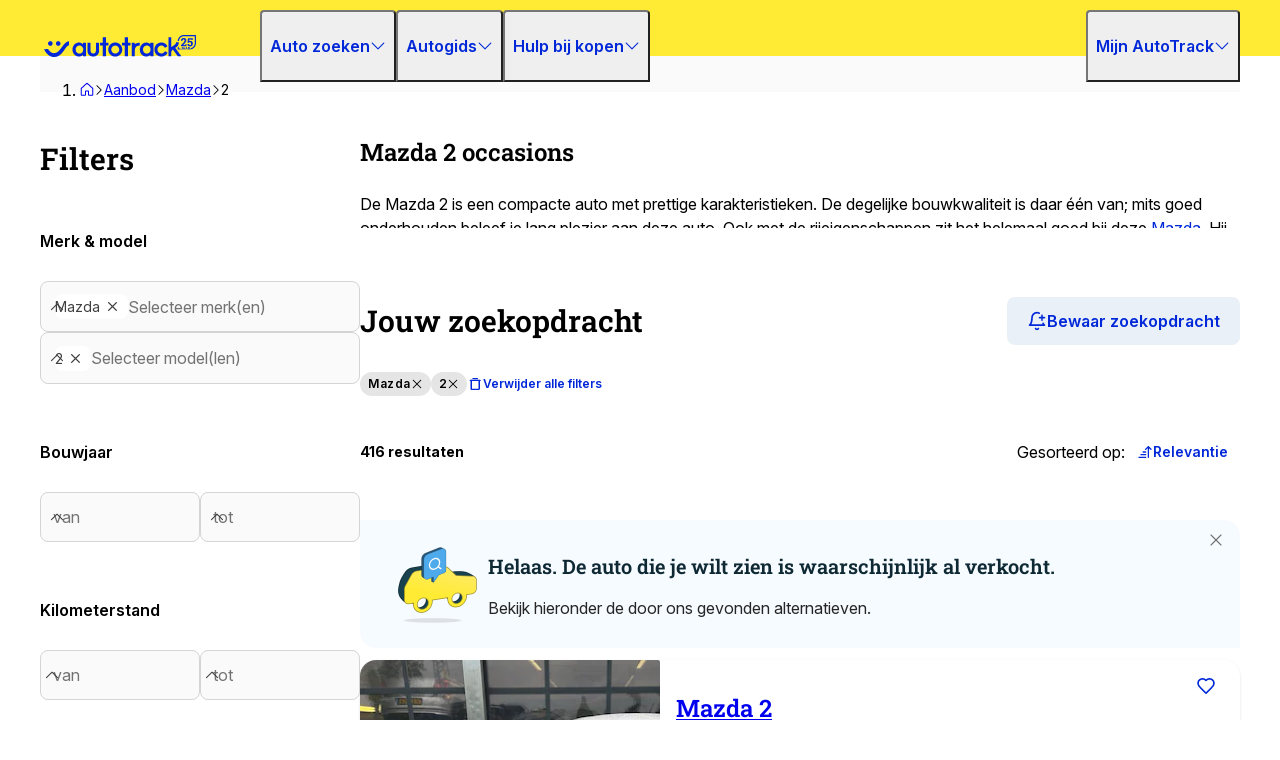

--- FILE ---
content_type: application/javascript; charset=UTF-8
request_url: https://www.autotrack.nl/_doa/_next/static/chunks/app/%5Blocale%5D/error-1225b0952ced263f.js
body_size: 812
content:
(self.webpackChunk_N_E=self.webpackChunk_N_E||[]).push([[8530],{37343:(e,r,t)=>{"use strict";t.r(r),t.d(r,{default:()=>d});var a=t(8100),s=t(63880),i=t(68085),n=t(74417),l=t(39998),o=t(8404),c=t(95573);function d(e){let{error:r}=e;(0,s.useEffect)(()=>{o.v.error({err:r},"AT:generalError")},[r]);let t=(0,i.useTranslations)("error.error_page"),d=window.location.origin;return(0,a.jsxs)(a.Fragment,{children:[(0,a.jsxs)("div",{className:"flex flex-col items-center mb-3 lg:mb-6 mx-auto",children:[(0,a.jsx)("div",{style:{width:"100%",height:"25vw",position:"relative"},children:(0,a.jsx)(n.Y5,{fill:!0,image:"atassets/feature-images/feature-404.jpg",alt:"error",priority:!0})}),(0,a.jsx)("div",{className:"flex flex-col w-full mt-2",children:(0,a.jsx)(n.Fc,{title:t("title"),icon:(0,a.jsx)(l.Ro,{className:"h-6"}),children:t.rich("description",{offerLink:e=>(0,a.jsx)("a",{className:"text-blue-500 hover:underline",href:"".concat(d,"/aanbod"),children:e}),newsLink:e=>(0,a.jsx)("a",{className:"text-blue-500 hover:underline",href:"".concat(d,"/blog"),children:e}),adviceLink:e=>(0,a.jsx)("a",{className:"text-blue-500 hover:underline",href:"".concat(d,"/blog/advies"),children:e}),br:()=>(0,a.jsx)("br",{}),homepage:e=>(0,a.jsx)("a",{className:"text-blue-500 hover:underline",href:"".concat(d),children:e})})})})]}),(0,a.jsx)(c.ClientReportingDataLayer,{pageType:"error",pageCategory:"500"})]})}},60884:(e,r,t)=>{Promise.resolve().then(t.bind(t,37343))},95573:(e,r,t)=>{"use strict";t.r(r),t.d(r,{ClientReportingDataLayer:()=>l});var a=t(8100),s=t(63880),i=t(30737),n=t(67830);let l=e=>{let[r,t]=(0,s.useState)((0,n.oc)()&&!!window.dataLayer),{userId:l,user:o,vehiclesSearchResults:c,searchParameters:d,advertisementId:h,pageType:u,pageCategory:m,pageParamsHash:f}=e;return(0,s.useEffect)(()=>{if(!r){window.addEventListener("gtm_loaded",function e(){t(!0),window.removeEventListener("gtm_loaded",e)});return}i.m.pageView({advertisementId:h,userId:l,pageType:u,pageCategory:m})(),c&&d&&((0,i.n)({searchParameters:null,advertisementIds:null}),i.m.searchRetrieved({vehiclesSearchResults:c,searchParameters:d})()),void 0!==l&&i.m.authenticationStatus({userId:l,user:o})()},[r,f]),(0,a.jsx)(a.Fragment,{})}}},e=>{var r=r=>e(e.s=r);e.O(0,[1912,1509,9518,4417,8115,6527,7358],()=>r(60884)),_N_E=e.O()}]);
//# sourceMappingURL=error-1225b0952ced263f.js.map

--- FILE ---
content_type: application/javascript; charset=UTF-8
request_url: https://www.autotrack.nl/_doa/_next/static/chunks/4417-3dcf144c606a5ba5.js
body_size: 192452
content:
"use strict";(self.webpackChunk_N_E=self.webpackChunk_N_E||[]).push([[4417],{58:(e,t,a)=>{a.d(t,{AA:()=>i,DT:()=>l,R1:()=>s,h1:()=>d,h_:()=>o,pP:()=>n,t8:()=>c});var r=a(74169);let i=e=>{let t=e.replace(/-/g,"").toUpperCase();return!!r.P0.find(e=>e.test(t))},n=e=>/[1-9]\d{3}[A-Z]{2}$/.test(e),o=function(){let e=arguments.length>0&&void 0!==arguments[0]?arguments[0]:"",t=e.replace(/[-]/g,"");return/^(((\+|00)?31\(0\))|((\+|00)?31)|0)6{1}\d{8}$/.test(t)||/^(((\+|00)?31\(0\))|((\+|00)?31)|0)[0-9]{1}\d{8}$/.test(t)},s=function(){let e=arguments.length>0&&void 0!==arguments[0]?arguments[0]:"";return/^[\w'\-,.][^0-9_!¡?÷?¿/\\+=@#$%ˆ&*(){}|~<>;:[\]]{2,}$/.test(e)},l=e=>/^([a-zA-Z0-9!#$%&'*+/=?^_`{|}~-]+(?:\.[a-zA-Z0-9!#$%&'*+/=?^_`{|}~-]+)*@(?:[a-zA-Z0-9](?:[a-zA-Z0-9-]*[a-zA-Z0-9])?\.)+[a-zA-Z0-9](?:[a-zA-Z0-9-]*[a-zA-Z0-9])?)$/g.test(e),c=e=>{let t=e.trim(),a=parseInt("".concat(t),10);return!Number.isNaN(a)&&a>0},d=e=>!/https?:\/\/[-A-Za-z0-9+&@#/%?=~_|$!:,.;]*/.test(e)&&!/[<>]/g.test(e)},2472:(e,t,a)=>{a.d(t,{Cy:()=>r.jb,HU:()=>r.HU,Ni:()=>i,UX:()=>r.UX,XN:()=>o,ZB:()=>r.ZB,_0:()=>r._0,em:()=>r.em,jb:()=>n,x1:()=>r.x1});var r=a(18789);function i(e,t){return Object.fromEntries(Object.entries(e).reduce((e,a)=>{let[r,i]=a;if(void 0===i||""===i){var n;if(null==t?void 0:t.omitEmpty)return e;e.push([r,null!==(n=null==t?void 0:t.coaelesce)&&void 0!==n?n:""])}else e.push([r,i.toString()]);return e},[]))}let n=e=>JSON.parse(JSON.stringify(e)),o=e=>Object.assign({},...Object.entries(e).map(e=>{let[t,a]=e;return{[a]:t}}))},2595:(e,t,a)=>{a.r(t),a.d(t,{TextMedia:()=>d});var r=a(8100),i=a(67830),n=a(36488),o=a(43541),s=a(19419),l=a(85663),c=a(39998);let d=e=>{var t;let{id:a,title:d,content:u,videoUrl:m,buttonLabel:p,buttonLink:g,image:h,imageLeft:b,className:v,testID:z="text-media"}=e,f=!!m,C=f?m:null==h?void 0:h.url;return(0,r.jsxs)("div",{className:(0,i.cn)("flex flex-col lg:flex-row gap-6 sm:gap-10 lg:gap-8 items-center",{"lg:flex-row-reverse":!b},v),"data-testid":z,children:[C&&(0,r.jsx)("div",{className:"w-screen lg:w-auto lg:ml-0 lg:flex-1",children:(0,r.jsx)(s.MediaRenderer,{title:null!=d?d:"",media:f?{type:"video",url:m}:{type:"image",url:null!==(t=null==h?void 0:h.url)&&void 0!==t?t:""},testID:"".concat(z,"-media")})}),(0,r.jsx)("div",{className:"flex-1 wrap-anywhere",children:(0,r.jsxs)("div",{className:"flex flex-col gap-6",children:[d&&(0,r.jsx)(o.DZ,{tagName:"h2",className:"text-2xl sm:text-3xl",bold:!0,children:d}),u&&(0,r.jsx)("div",{children:(0,r.jsx)(n.Markdown,{contentType:"seo",children:u})}),p&&g&&(0,r.jsx)("div",{className:"flex w-full",children:(0,r.jsxs)(l.N,{href:g,intent:"button",button:{color:"primary",size:"lg"},testID:"".concat(z,"-cta-button"),"aria-label":p,className:"text-base sm:text-lg w-full sm:w-auto",children:[p,(0,r.jsx)(c.HK,{className:"h-5 w-5"})]})})]})})]})}},3263:(e,t,a)=>{a.d(t,{Rating:()=>g,V:()=>m});var r=a(8100),i=a(28009),n=a(17823),o=a(6026),s=a(67830),l=a(42339),c=a(6382),d=a(85663),u=a(39998);let m=e=>e/2,p=(0,n.F)("bg-success-700 font-bold text-base-white mr-1.5 text-center",{variants:{type:{circle:"p-[3px] h-6 w-6 rounded-full md:p-1.5  text-xs md:h-9 md:w-9 md:text-base font-semibold",rectangle:"rounded text-xs p-0.5 mr-2"}}}),g=e=>{var t;let{className:a,dealer:n,showRatingScore:g,showThumbs:h,showReviewsNumber:b,reviewCollection:v,type:z,onClick:f}=e,C=(0,o.useParams)(),x=s.T_.D_.createThumbs({reviewCollection:v}),y=(0,l.useTranslations)("dealer"),w=v.reviews.length;return(0,r.jsxs)("div",{"data-testid":"rating",className:(0,s.cn)("flex items-center justify-between  md:justify-start",h&&"border rounded-l lg:rounded-xl border-gray-100 p-2 md:w-fit md:p-4 md:justify-between shadow-sm",a),children:[(0,r.jsxs)("div",{className:"flex items-center",children:[g&&(0,r.jsx)("div",{"data-testid":"rating-score",className:p({type:z}),children:v.averageRating}),(0,r.jsx)(i.Rating,{value:m(null!==(t=v.averageRating)&&void 0!==t?t:0)})]}),v.reviews.length&&b&&n?(0,r.jsx)(d.N,{href:s.T_.M3.createReviewSectionLink({params:C}),className:"pl-5 md:text-sm",testID:"reviews-text",onClick:e=>{f&&f(e),c.q.dealerClick({dealer:n,type:"beoordeling-bekeken"})()},children:y("reviews_count",{count:w})}):null,x&&h&&(0,r.jsxs)("div",{"data-testid":"rating-thumbs",className:"text-xs md:text-sm flex font-semibold md:ml-10 items-center",children:[(0,r.jsxs)("span",{className:"flex mr-5 items-center text-success-700",children:[(0,r.jsx)(u.$U,{className:"mr-1 text-success-700"}),x.up]}),(0,r.jsxs)("span",{className:"flex items-center text-error-500",children:[(0,r.jsx)(u.EA,{className:"mr-1"}),x.down]})]})]})}},5823:(e,t,a)=>{a.r(t),a.d(t,{LocalImage:()=>o});var r=a(8100),i=a(54569);a(63880);var n=a(7586);let o=e=>{let t=(0,n.Ww)(e),{width:a,height:o,...s}=e;return a&&o?(0,r.jsx)(i.default,{...s,src:t,width:a,height:o,style:{width:a,height:o},unoptimized:!0}):(0,r.jsx)(i.default,{...s,src:t,fill:!0,unoptimized:!0})}},5901:(e,t,a)=>{a.d(t,{R:()=>i,TypedPageParamsProvider:()=>n});var r=a(8100);let i=(0,a(63880).createContext)(void 0);function n(e){let{children:t,...a}=e;return(0,r.jsx)(i.Provider,{value:a,children:t})}},6382:(e,t,a)=>{a.d(t,{q:()=>u});var r=a(89678);let i=e=>{var t,a,r,i,n,o,s,l,c;let{vehicle:d}=e;return{id:null!==(o=d.aanbieder.aanbiederId)&&void 0!==o?o:-1,name:null!==(s=null===(t=d.aanbieder.aanbiedergegevens)||void 0===t?void 0:t.naam)&&void 0!==s?s:"",type:d.aanbieder.soort,location:{latitude:null!==(l=null===(r=d.aanbieder.aanbiedergegevens)||void 0===r?void 0:null===(a=r.locatie)||void 0===a?void 0:a.lat)&&void 0!==l?l:0,longitude:null!==(c=null===(n=d.aanbieder.aanbiedergegevens)||void 0===n?void 0:null===(i=n.locatie)||void 0===i?void 0:i.lon)&&void 0!==c?c:0}}},n=e=>{var t,a,r,i,n,o,s,l,c,d,u,m,p,g,h,b;let{vehicle:v}=e;return{id:v.advertentieId,license:null!==(l=v.kenteken)&&void 0!==l?l:"",brand:v.autogegevens.algemeen.merknaam,price:null!==(c=null===(t=v.prijs)||void 0===t?void 0:t.totaalInclusiefBtw)&&void 0!==c?c:null===(a=v.prijs)||void 0===a?void 0:a.totaalExclusiefBtw,model:v.autogegevens.algemeen.modelnaam,description:null!==(d=v.autogegevens.algemeen.commercieleUitvoering)&&void 0!==d?d:v.autogegevens.algemeen.uitvoering,mileage:null!==(u=null===(r=v.autogegevens.geschiedenis)||void 0===r?void 0:r.kilometerstand)&&void 0!==u?u:0,"build-year":null!==(m=null===(i=v.autogegevens.geschiedenis)||void 0===i?void 0:i.bouwjaar)&&void 0!==m?m:0,url:null!==(p=v.url)&&void 0!==p?p:"","creation-date":v.datumGeplaatst,apk:"",media:{"photo-number":null!==(g=null===(n=v.media.photos)||void 0===n?void 0:n.length)&&void 0!==g?g:0,"video-number":null!==(h=null===(o=v.media.videoUrls)||void 0===o?void 0:o.length)&&void 0!==h?h:0,"3d-number":null!==(b=null===(s=v.media.vrPhotoUrls)||void 0===s?void 0:s.length)&&void 0!==b?b:0}}},o=e=>{var t,a;let r,i,n,o,{dealer:s}=e;return"dealerId"in s?(r=s.dealerId,i=s.naam,n=s.soort,o=s.locatie):"aanbiederId"in s&&(r=s.aanbiederId,i=s.aanbiedergegevens.naam,n=s.soort,o=s.aanbiedergegevens.locatie),{id:r||0,name:i||"",type:n||"",location:{latitude:null!==(t=null==o?void 0:o.lat)&&void 0!==t?t:0,longitude:null!==(a=null==o?void 0:o.lon)&&void 0!==a?a:0}}},s={specs:"specificaties-bekeken",options_accessories:"opties-en-accessoires-bekeken",warranties:"garanties-en-zekerheden-tab-bekeken",overview:"overzichttab-bekeken",financing:"financieringstab-bekeken",insurance:"verzekeringstab-bekeken",provider:"aanbieder-bekeken",tradein:"inruil-bekeken",car_reports:"car-reports-bekeken",lead_form:"lead_form"},l=e=>s[e],c=e=>t=>async a=>{(0,r.fI)({data:e(t)})},d=e=>t=>async a=>{(0,r._N)({data:e(t)})},u={dealerInventoryView:c(e=>{let{vehicles:t,type:a}=e;return{records:t.map(e=>{var t;return{data:{type:a,timestamp:new Date().toISOString(),setting:{source:"autotrack",channel:"website"},target:{owner:i({vehicle:e}),advertisement:n({vehicle:e})}},"partition-key":null!==(t=new Date().toISOString().split("T")[0])&&void 0!==t?t:""}})}}),dealerClick:d(e=>{var t;return{data:{type:e.type,timestamp:new Date().toISOString(),setting:{source:"autotrack",channel:"website"},target:{owner:o(e)}},"partition-key":null!==(t=new Date().toISOString().split("T")[0])&&void 0!==t?t:""}}),dealerView:d(e=>{var t;return{data:{type:e.type,timestamp:new Date().toISOString(),setting:{source:"autotrack",channel:"website"},target:{owner:o(e)}},"partition-key":null!==(t=new Date().toISOString().split("T")[0])&&void 0!==t?t:""}}),leadClick:d(e=>{var t;return{data:{type:e.type,timestamp:new Date().toISOString(),setting:{source:"autotrack",channel:"website"},target:{owner:i(e),advertisement:n(e)}},"partition-key":null!==(t=new Date().toISOString().split("T")[0])&&void 0!==t?t:""}}),reportClickthrough:d(e=>{var t;return{data:{type:e.type,timestamp:new Date().toISOString(),setting:{source:"autotrack",channel:"website"},target:{owner:i(e),advertisement:n(e)}},"partition-key":null!==(t=new Date().toISOString().split("T")[0])&&void 0!==t?t:""}}),searchResults:c(e=>{let{vehicles:t,type:a}=e;return{records:t.map(e=>{var t;return{data:{type:a,timestamp:new Date().toISOString(),setting:{source:"autotrack",channel:"website"},target:{owner:i({vehicle:e}),advertisement:n({vehicle:e})}},"partition-key":null!==(t=new Date().toISOString().split("T")[0])&&void 0!==t?t:""}})}}),sectionView:d(e=>{var t;return{data:{type:l(e.section),timestamp:new Date().toISOString(),setting:{source:"autotrack",channel:"website"},target:{owner:i(e),advertisement:n(e)}},"partition-key":null!==(t=new Date().toISOString().split("T")[0])&&void 0!==t?t:""}})}},6612:(e,t,a)=>{a.r(t),a.d(t,{useTypedPageParams:()=>n});var r=a(63880),i=a(5901);let n=()=>{let e=(0,r.useContext)(i.R);if(!e)throw Error("Reading PageParams context without a valid setup");return e}},7134:(e,t,a)=>{a.d(t,{M:()=>r});var r=a(95912)},7586:(e,t,a)=>{a.d(t,{ZH:()=>g,cn:()=>d.cn,Ax:()=>h,Yq:()=>u.Yq,BH:()=>u.BH,ZV:()=>u.ZV,oZ:()=>u.oZ,jE:()=>v,Qr:()=>b,Ww:()=>z,P:()=>o,gQ:()=>C,I9:()=>I,Wb:()=>N,oc:()=>j,R6:()=>w,pQ:()=>x,G:()=>m,Oy:()=>k,T_:()=>s,f8:()=>c.f8,j2:()=>y,uR:()=>r.A});var r=a(97270),i=a(74169),n=a(37811);let o=(e,t)=>{if(!e)throw console.error("Misconfiguration error. The app is expecting some env value that isn't available. Key: '".concat(t,"', Client/Server: '").concat((null===a.g||void 0===a.g?void 0:a.g.window)?"client":"server","', Available: '").concat(Object.keys(n.env).join(", "),"'")),Error("Misconfiguration error. The app is expecting some env value that isn't available. Key: '".concat(t,"', Client/Server: '").concat((null===a.g||void 0===a.g?void 0:a.g.window)?"client":"server","', Available: '").concat(Object.keys(n.env).join(", "),"'"));return e};var s=a(30021),l=a(29102),c=a(96833),d=a(56224),u=a(70918);let m=()=>{let e=new Date,t=e.getDay(),a=e.getHours();return t>=1&&t<=6&&a>=8&&a<18},p=e=>{let{url:t,height:a,width:r,policy:i}=e;return a&&t.searchParams.append("h","".concat(a)),r&&t.searchParams.append("w","".concat(r)),i&&t.searchParams.append("p","".concat(i)),t},g=function(e){let t=arguments.length>1&&void 0!==arguments[1]?arguments[1]:{withLowercase:!1};return e.charAt(0).toUpperCase()+(t.withLowercase?e.slice(1).toLowerCase():e.slice(1))},h=function(e){let t=arguments.length>1&&void 0!==arguments[1]?arguments[1]:{withLowercase:!1};return e.charAt(0).toLowerCase()+(t.withLowercase?e.slice(1).toLowerCase():e.slice(1))},b=e=>e.image?y(e):i.fr,v=e=>{let{image:t}=e;return new URL("".concat(o("https://www.autotrack.nl","NEXT_PUBLIC_WWW_AT30"),"/").concat(t)).toString()},z=e=>{let{src:t}=e;return"".concat(o("https://www.autotrack.nl/_doa","NEXT_PUBLIC_ORIGIN_WWW"),"/").concat(t.replace(/^\//,""))},f=e=>new URL("".concat(o("https://cdn.autotrack.nl","NEXT_PUBLIC_CDN_BASE_URL"),"/").concat(e.replace(/^\//,""))),C=e=>{let{brand:t,model:a,engine:r,year:i,id:n}=e;return(0,l.Y)("".concat(t," ").concat(a," ").concat(r," ").concat(i||""," ").concat(n)).toLowerCase()},x=e=>e.scrollHeight>e.clientHeight,y=e=>{let{image:t,height:a,width:r,policy:i}=e;if(!t)return;let n=f(t);return p({url:n,height:a,width:r,policy:i}),n.toString()},w=()=>"https://www.autotrack.nl"===o("https://www.autotrack.nl","NEXT_PUBLIC_ORIGIN_BASE"),j=()=>!0,k=e=>Object.entries(e).reduce((e,t)=>{let[a,r]=t;return null!=r&&""!==r&&(e[a]=r),e},{}),N=e=>{if(!e)return null;let t=e.match(/(?:youtube\.com\/(?:[^/]+\/.+\/|(?:v|e(?:mbed)?)\/|.*[?&]v=)|youtu\.be\/)([^"&?/\s]{11})/);return t&&t[1]?t[1]:null},I=e=>"https://img.youtube.com/vi/".concat(e,"/hqdefault.jpg")},7805:(e,t,a)=>{a.d(t,{x:()=>r});let r={"/aanbod/[[...facetedPathParams]]":{merkModel:{searchFilterKey:"merkModel",filterType:"MerkModelSeqQueryFilterV2",defaultPosition:10,translationType:"nameElseCapitalize",expectAggregationCount:!0},bouwjaar:{searchFilterKey:void 0,valuesForFilter:(()=>{let e=new Date().getFullYear();return Array.from({length:e-1900+1},(t,a)=>({slug:e-a,name:e-a,id:e-a}))})(),filterType:"RangeQueryFilterV2",defaultPosition:30,debounceType:"onChange",visibility:"openAlways",showAggregationCount:!1,translationType:"tSrpLocale",expectAggregationCount:!1},kilometerstand:{searchFilterKey:"kilometerstand",filterType:"RangeQueryFilterV2",defaultPosition:40,visibility:"openAlways",showAggregationCount:!1,translationType:"tSrpLocale",expectAggregationCount:!0},prijs:{searchFilterKey:"prijs",filterType:"PriceRangeQueryFilterV2",defaultPosition:50,showAggregationCount:!1,translationType:"tSrpLocale",expectAggregationCount:!0},transmissietype:{searchFilterKey:"transmissietype",filterType:"TransmissietypeQueryFilterV2",defaultPosition:51,translationType:"tSrpCapitalize",expectAggregationCount:!0},brandstofsoort:{searchFilterKey:"brandstofsoort",filterType:"BrandstofsoortQueryFilterV2",defaultPosition:55,translationType:"tSrpCapitalize",expectAggregationCount:!0},actieradiusElektrischPraktijk:{searchFilterKey:"actieradiusElektrischPraktijk",filterType:"RangeQueryFilterV2",defaultPosition:60,translationType:"tSrpLocale",expectAggregationCount:!1,withTooltip:!0,leadingIcon:"zapIconFilled"},accuCapaciteitElektrisch:{searchFilterKey:"accuCapaciteitElektrisch",filterType:"RangeQueryFilterV2",defaultPosition:65,translationType:"tSrpLocale",expectAggregationCount:!1,leadingIcon:"zapIconFilled"},beschikbaarheidsStatus:{visibility:"defaultOpen",searchFilterKey:"beschikbaarheidsStatus",filterType:"BeschikbaarheidsStatusQueryFilterV2",defaultPosition:70,translationType:"tSrpCapitalize",expectAggregationCount:!0},carrosserievorm:{searchFilterKey:"carrosserievorm",filterType:"CarrosserievormQueryFilterV2",defaultPosition:90,visibility:"defaultOpen",translationType:"tSrpCapitalize",expectAggregationCount:!0},trefwoord:{visibility:"defaultOpen",searchFilterKey:void 0,filterType:"StringSeqQueryFilter",debounceType:"onBlur",defaultPosition:100,translationType:"slug",expectAggregationCount:!1},locatie:{searchFilterKey:void 0,filterType:"GeoDistanceValueV2",defaultPosition:110,searchTag:"logicallyGrouped",visibility:"defaultOpen",translationType:"tSrpCapitalize",expectAggregationCount:!1},kleur:{searchFilterKey:"kleur",filterType:"KleurQueryFilterV2",defaultPosition:130,translationType:"tSrpCapitalize",expectAggregationCount:!0},aantalDeuren:{searchFilterKey:"aantalDeuren",filterType:"IntSeqQueryFilterV2",defaultPosition:140,translationType:"tSrpLocale",expectAggregationCount:!0},geimporteerd:{searchFilterKey:void 0,filterType:"BoolSeqQueryFilterV2",defaultPosition:141,clearFilterWhenFalse:!1,clearFilterWhenUndefined:!0,showAggregationCount:!1,multiple:!1,translationType:"tSrpCapitalize",expectAggregationCount:!0},voertuigsoort:{searchFilterKey:"voertuigsoort",filterType:"VoertuigsoortQueryFilterV2",defaultPosition:150,translationType:"tSrpCapitalize",expectAggregationCount:!0},autosoort:{searchFilterKey:"autosoort",filterType:"AutosoortQueryFilterV2",defaultPosition:170,visibility:"hidden",translationType:"tSrpCapitalize",expectAggregationCount:!0},aanbodSinds:{searchFilterKey:"aanbodSinds",filterType:"IntSeqQueryFilterV2",searchTag:"logicallyGrouped",defaultPosition:171,multiple:!1,translationType:"tSrpLocale",expectAggregationCount:!1},btwVerrekenbaar:{searchFilterKey:void 0,filterType:"BoolSeqQueryFilterV2",defaultPosition:175,translationType:"tSrpLocale",expectAggregationCount:!0},province:{searchFilterKey:"province",filterType:"ProvinceQueryFilterV2",defaultPosition:177,translationType:"nameElseCapitalize",expectAggregationCount:!0},zoekopties:{searchFilterKey:"zoekopties",filterType:"StringSeqQueryFilterV2",defaultPosition:180,category:"Opties",translationType:"nameElseLowerCase",expectAggregationCount:!0,facetedUrlPattern:{whitelistedOptions:["schuif-en-of-kanteldak","panoramadak","trekhaak","cruise-control","bekleding-leder","stoelverwarming","airconditioning","vierwielaandrijving"]}},ledigGewicht:{searchFilterKey:"ledigGewicht",filterType:"RangeQueryFilterV2",defaultPosition:190,category:"Maten en Gewichten",translationType:"tSrpLocale",expectAggregationCount:!1},draaicirkel:{searchFilterKey:"draaicirkel",filterType:"RangeQueryFilterV2",defaultPosition:200,category:"Maten en Gewichten",translationType:"tSrpLocale",expectAggregationCount:!1},trekgewicht:{searchFilterKey:"trekgewicht",filterType:"RangeQueryFilterV2",defaultPosition:210,category:"Maten en Gewichten",translationType:"tSrpLocale",expectAggregationCount:!1},kofferbakinhoud:{searchFilterKey:"kofferbakinhoud",filterType:"RangeQueryFilterV2",defaultPosition:220,category:"Maten en Gewichten",translationType:"tSrpLocale",expectAggregationCount:!1},aantalZitplaatsen:{searchFilterKey:"aantalZitplaatsen",filterType:"IntSeqQueryFilterV2",defaultPosition:230,category:"Maten en Gewichten",translationType:"tSrpLocale",expectAggregationCount:!0},energielabel:{filterComponent:"EnergielabelFilter",searchFilterKey:void 0,filterType:"StringSeqQueryFilterV2",defaultPosition:240,showLabel:!1,category:"Milieu",translationType:"name",expectAggregationCount:!0},emissiecode:{searchFilterKey:"emissiecode",filterType:"StringSeqQueryFilterV2",defaultPosition:250,category:"Milieu",translationType:"name",expectAggregationCount:!0},garantietype:{searchFilterKey:"garantietype",filterType:"GuaranteeTypeQueryFilterV2",defaultPosition:260,category:"Aanbieder en Garanties",syntheticFiltersKey:["honderdprocentonderhouden","onderhoudsboekjeAanwezig","kilometerstandCorrect"],translationType:"tSrpCapitalize",showAggregationCount:!1,expectAggregationCount:!0},soortAanbieder:{searchFilterKey:"soortAanbieder",filterType:"SoortAanbiederQueryFilterV2",defaultPosition:270,category:"Aanbieder en Garanties",translationType:"tSrpCapitalize",expectAggregationCount:!0},motorinhoud:{searchFilterKey:"motorinhoud",filterType:"RangeQueryFilterV2",defaultPosition:280,debounceType:"onChange",category:"Techniek",translationType:"tSrpLocale",expectAggregationCount:!1},vermogen:{searchFilterKey:"vermogen",filterType:"RangeQueryFilterV2",defaultPosition:290,category:"Techniek",translationType:"tSrpLocale",expectAggregationCount:!1},aantalCilinders:{searchFilterKey:"aantalCilinders",filterType:"IntSeqQueryFilterV2",defaultPosition:300,category:"Techniek",translationType:"tSrpLocale",expectAggregationCount:!1},actieradius:{searchFilterKey:"actieradius",filterType:"RangeQueryFilterV2",defaultPosition:310,category:"Techniek",translationType:"tSrpLocale",expectAggregationCount:!1},verbruik:{searchFilterKey:"verbruik",filterType:"RangeQueryFilterV2",defaultPosition:320,category:"Techniek",translationType:"tSrpLocale",expectAggregationCount:!1},reportAutoweek:{searchFilterKey:void 0,filterType:"BoolSeqQueryFilterV2",defaultPosition:330,translationType:"tSrpLocale",category:"Aanbieder en Garanties",expectAggregationCount:!0,syntheticFiltersKey:["reportRdw"]},honderdprocentonderhouden:{searchFilterKey:void 0,filterType:"BoolSeqQueryFilterV2",defaultPosition:350,translationType:"tSrpLocale",visibility:"hidden",showAggregationCount:!1,expectAggregationCount:!0},onderhoudsboekjeAanwezig:{searchFilterKey:void 0,filterType:"BoolSeqQueryFilterV2",defaultPosition:360,translationType:"tSrpLocale",visibility:"hidden",showAggregationCount:!1,expectAggregationCount:!0},kilometerstandCorrect:{searchFilterKey:void 0,filterType:"BoolSeqQueryFilterV2",defaultPosition:410,translationType:"tSrpLocale",visibility:"hidden",expectAggregationCount:!1},reportRdw:{searchFilterKey:void 0,filterType:"BoolSeqQueryFilterV2",defaultPosition:340,category:"Aanbieder en Garanties",translationType:"tSrpLocale",visibility:"hidden",expectAggregationCount:!0},acceleratie:{searchFilterKey:"acceleratie",filterType:"RangeQueryFilterV2",defaultPosition:370,visibility:"hidden",searchTag:"separated",expectAggregationCount:!1},actieradiusElektrisch:{searchFilterKey:void 0,filterType:"RangeQueryFilterV2",defaultPosition:380,visibility:"hidden",expectAggregationCount:!1},advertentieId:{searchFilterKey:void 0,filterType:"IntSeqQueryFilterV2",defaultPosition:390,visibility:"hidden",expectAggregationCount:!1},dealerId:{searchFilterKey:void 0,filterType:"IntSeqQueryFilterV2",defaultPosition:400,visibility:"hidden",expectAggregationCount:!1},proefritAanHuis:{searchFilterKey:void 0,filterType:"BoolSeqQueryFilterV2",defaultPosition:430,visibility:"hidden",expectAggregationCount:!0},topsnelheid:{searchFilterKey:"topsnelheid",filterType:"RangeQueryFilterV2",defaultPosition:450,visibility:"hidden",expectAggregationCount:!1},accuCapaciteit:{searchFilterKey:void 0,filterType:"RangeQueryFilterV2",defaultPosition:480,visibility:"hidden",expectAggregationCount:!1},accuhuur:{searchFilterKey:void 0,filterType:"BoolSeqQueryFilterV2",defaultPosition:490,visibility:"hidden",expectAggregationCount:!1},wegenbelasting:{searchFilterKey:void 0,filterType:"RangeQueryFilterV2",defaultPosition:500,visibility:"hidden",expectAggregationCount:!1},aantalCilindersRange:{searchFilterKey:void 0,filterType:"RangeQueryFilterV2",defaultPosition:510,visibility:"hidden",expectAggregationCount:!1},aantalZitplaatsenRange:{searchFilterKey:void 0,filterType:"RangeQueryFilterV2",defaultPosition:510,visibility:"hidden",expectAggregationCount:!1},importAuto:{searchFilterKey:void 0,filterType:"BoolSeqQueryFilterV2",defaultPosition:520,visibility:"hidden",expectAggregationCount:!1},isOnlineAankoopbaar:{searchFilterKey:void 0,filterType:"BoolSeqQueryFilterV2",defaultPosition:530,visibility:"hidden",expectAggregationCount:!0},kenteken:{searchFilterKey:void 0,filterType:"StringSeqQueryFilterV2",defaultPosition:540,visibility:"hidden",expectAggregationCount:!1},modelId:{searchFilterKey:void 0,filterType:"StringSeqQueryFilterV2",defaultPosition:550,visibility:"hidden",expectAggregationCount:!1}},"/autobedrijf/zoeken":{query:{filterType:"DealerNameCityQueryFilter",searchFilterKey:void 0,defaultPosition:10,translationType:"slug",expectAggregationCount:!1},dealerIds:{filterType:"IntSeqQueryFilterV2",searchFilterKey:void 0,defaultPosition:20,expectAggregationCount:!1},soort:{filterType:"DealerTypeQueryFilter",searchFilterKey:void 0,defaultPosition:30,expectAggregationCount:!1},locatie:{filterType:"GeoDistanceValueV2",searchFilterKey:void 0,defaultPosition:40,expectAggregationCount:!1}}}},8404:(e,t,a)=>{a.d(t,{v:()=>s});var r=a(40764),i=a.n(r),n=a(67830);let o=JSON.parse('{"r":"20260120-103533_829b317"}');window.newrelic&&window.newrelic.setApplicationVersion((0,n.P)("20260120-103533_829b317","NEXT_PUBLIC_APP_VERSION"));let s=i()({browser:{asObject:!0,serialize:!0,transmit:{level:"error",send:(e,t)=>{t.messages.forEach(e=>{window.newrelic?window.newrelic.noticeError(e):console.error(e)})}}}}).child({version:o.r,client:(0,n.oc)()})},8980:(e,t,a)=>{a.d(t,{yS:()=>u});var r=a(71208),i=a(20152);let n=i.z.object({id:i.z.coerce.number(),documentId:i.z.coerce.string(),createdAt:i.z.coerce.string().datetime({offset:!0}),updatedAt:i.z.coerce.string().datetime({offset:!0}),publishedAt:i.z.coerce.string().datetime({offset:!0}),slug:i.z.coerce.string(),name:i.z.coerce.string(),summary:i.z.coerce.string(),description:i.z.coerce.string(),canonical:i.z.coerce.string(),trimlevels:i.z.array(i.z.object({id:i.z.coerce.number(),documentId:i.z.coerce.string(),searchTerm:i.z.coerce.string(),name:i.z.coerce.string(),slug:i.z.coerce.string()}).partial())}).partial(),o=i.z.object({data:i.z.array(n),meta:i.z.object({pagination:i.z.object({page:i.z.coerce.number().int(),pageSize:i.z.coerce.number().int().gte(25),pageCount:i.z.coerce.number().int().lte(1),total:i.z.coerce.number().int()}).partial()}).partial()}).partial(),s=i.z.object({data:i.z.union([i.z.object({}).partial(),i.z.array(i.z.object({}).partial())]).nullish(),error:i.z.object({status:i.z.coerce.number().int(),name:i.z.coerce.string(),message:i.z.coerce.string(),details:i.z.object({}).partial()}).partial()}),l=i.z.object({data:i.z.object({slug:i.z.coerce.string(),name:i.z.coerce.string(),summary:i.z.coerce.string(),description:i.z.coerce.string(),canonical:i.z.coerce.string(),trimlevels:i.z.array(i.z.union([i.z.coerce.number(),i.z.coerce.string()])),locale:i.z.coerce.string(),localizations:i.z.array(i.z.union([i.z.coerce.number(),i.z.coerce.string()]))}).partial()}),c=i.z.object({data:n,meta:i.z.object({}).partial()}).partial(),d=(0,r.B_)([{method:"get",path:"/at-seo-listers",alias:"get/at-seo-listers",requestFormat:"json",parameters:[{name:"sort",type:"Query",schema:i.z.coerce.string().optional()},{name:"pagination[withCount]",type:"Query",schema:i.z.union([i.z.string(),i.z.boolean()]).transform(e=>!0===e||"true"===e||!1!==e&&"false"!==e&&void 0).optional()},{name:"pagination[page]",type:"Query",schema:i.z.coerce.number().int().optional()},{name:"pagination[pageSize]",type:"Query",schema:i.z.coerce.number().int().optional()},{name:"pagination[start]",type:"Query",schema:i.z.coerce.number().int().optional()},{name:"pagination[limit]",type:"Query",schema:i.z.coerce.number().int().optional()},{name:"fields",type:"Query",schema:i.z.coerce.string().optional()},{name:"populate",type:"Query",schema:i.z.coerce.string().optional()},{name:"filters",type:"Query",schema:i.z.object({}).partial().passthrough().optional()},{name:"locale",type:"Query",schema:i.z.coerce.string().optional()}],response:o,errors:[{status:400,description:"Bad Request",schema:s},{status:401,description:"Unauthorized",schema:s},{status:403,description:"Forbidden",schema:s},{status:404,description:"Not Found",schema:s},{status:500,description:"Internal Server Error",schema:s}]},{method:"post",path:"/at-seo-listers",alias:"post/at-seo-listers",requestFormat:"json",parameters:[{name:"body",type:"Body",schema:l}],response:c,errors:[{status:400,description:"Bad Request",schema:s},{status:401,description:"Unauthorized",schema:s},{status:403,description:"Forbidden",schema:s},{status:404,description:"Not Found",schema:s},{status:500,description:"Internal Server Error",schema:s}]}]);function u(e,t){return new r.rY(e,d,t)}new r.rY(d)},8997:(e,t,a)=>{a.d(t,{p:()=>c});var r=a(8404),i=a(32571);let n={minimumbouwjaar:"data.bouwjaar.min",maximumbouwjaar:"data.bouwjaar.max",trekgewicht:"data.trekgewicht.min"},o=Object.values(n);class s{static forFilter(e){let t=arguments.length>1&&void 0!==arguments[1]?arguments[1]:".filter";return"data.".concat(e).concat(t)}static forNestedFilter(e,t){return"".concat(this.forFilter(e),".").concat(t)}}let l=e=>"RangeQueryFilterV2"===e||"PriceRangeQueryFilterV2"===e;class c{static hasSufficientResults(e,t){return!!o.includes(e)||void 0===t||t>=this.MIN_FACET_RESULTS}static hasExemptedFacets(e){return!!e&&Object.keys(n).some(t=>t in e)}static generateUrlPattern(e){let{filterKey:t,filterType:a,pageParams:n}=e,o=new i.Ps(n);if(!o.isFacetedSituation())return;let c=l(a);try{let e=c?s.forFilter(t,".min"):s.forFilter(t),a=this.generateStandardFilterPattern(o,e),r={};if(a&&(r[e]=a),"merkModel"===t||"province"===t){let{childKey:e}=this.hierarchicalFilters[t],a=this.generateStandardFilterPattern(o,e);a&&(r[e]=a)}return{urlPatterns:r}}catch(e){r.v.error("Error generating faceted URL pattern for filter ".concat(t,": ").concat(e instanceof Error?e.message:String(e)));return}}static generateUrlFromPattern(e,t,a,r){if(!this.hasSufficientResults(a,r))return;let i=String(t),{pathParams:n}=e,o=Object.entries(n).map(e=>{let[t,a]=e,r=a===this.PLACEHOLDER?i:a;return"".concat(t,"/").concat(r)}).join("/");return"/aanbod/".concat(o)}static generateStandardFilterPattern(e,t){if(!e.getPathParamKeyBySearchParamKey(t)||e.getFacetedPathParamBySearchParamKey(t))return;let a=e.clone(),r=[{slug:this.PLACEHOLDER}];if(a.setFacetedPathParamBySearchParamKey({searchParamKey:t,searchParamValue:r}),!a.isFacetedRule())return;let i=a.getFacetedPathParams();if(i)return{pathParams:{...i}}}static createFacetedUrlByRuleId(e){let{ruleId:t,values:a}=e;if(!i.$k[t])throw Error("Invalid faceted rule ID: ".concat(t));let r=t.split("_"),n=["/aanbod"];for(let e of r){if(!i.b[e])throw Error("Unknown path parameter: ".concat(e));if(void 0===a[e]||null===a[e])throw Error("Missing value for path segment: ".concat(e));n.push(e),n.push(String(a[e]))}return n.join("/")}}c.MIN_FACET_RESULTS=3,c.hierarchicalFilters={merkModel:{parentKey:s.forFilter("merkModel"),childKey:s.forNestedFilter("merkModel","0.models")},province:{parentKey:s.forFilter("province"),childKey:s.forNestedFilter("province","0.cities")}},c.PLACEHOLDER="__VALUE__"},9219:(e,t,a)=>{a.d(t,{J:()=>n});var r=a(8100),i=a(67830);let n=e=>{let{totalPages:t,activePage:a,classNames:n}=e;return(0,r.jsx)("div",{className:(0,i.cn)("flex gap-2 mx-4 justify-center",n),children:Array.from({length:t},(e,t)=>(0,r.jsx)("div",{"data-testid":"dot",className:"w-2 h-2 rounded-full ".concat(t===a-1?"bg-blue-500 w-8":"bg-gray-300")},t))})}},9888:(e,t,a)=>{a.r(t),a.d(t,{Faq:()=>l});var r=a(8100),i=a(95125),n=a(17823),o=a(74417),s=a(19367);let l=e=>{let{items:t,title:a,className:l,testID:c}=e;return(0,r.jsxs)("div",{className:(0,n.cx)(l,"flex flex-col"),"data-testid":c,children:[(0,r.jsx)(s.D,{tagName:"h2",className:"text-2xl mb-6 md:mb-6",bold:!0,testID:"faq-title",children:a}),(0,r.jsx)(i.Accordion,{multiple:!0,classNames:{item:"py-5 pr-4 border-b border-t",chevron:"h-5 w-5",panel:"mt-4"},children:t.map((e,t)=>e.question&&e.answer?(0,r.jsx)(o.As,{controlValue:"question-".concat(t),controlLabel:e.question,content:e.answer,controlTextBold:!0,controlTextSize:"lg"},e.question):null)})]})}},10413:(e,t,a)=>{a.r(t),a.d(t,{deriveKeyForFuelTypes:()=>o,parseFuelType:()=>n});var r=a(74169);let i=["AARDGAS","ALCOHOL","BENZINE","DIESEL","ELEKTRICITEIT","HYBRIDE","LPG","WATERSTOF"],n=e=>{let{vehicle:t,tVehicle:a}=e;return a("fuels.".concat(o(t.autogegevens.algemeen.brandstofsoort,t.autogegevens.algemeen.brandstofsoortSecundair)))},o=(e,t)=>{let a=[e,t].filter(Boolean).filter(e=>i.includes(e));if(a[0]&&1===a.length||a[0]&&a[0]===a[1])return a[0];if(a.includes("ELEKTRICITEIT")||a.includes("HYBRIDE")){let[e]=a.filter(e=>!(0,r.D_)(["ELEKTRICITEIT","HYBRIDE"]).includes(e));return e?"HYBRIDE_".concat(e):"HYBRIDE"}return a.includes("LPG")?"LPG":a.includes("AARDGAS")?"AARDGAS":"UNKNOWN"}},10528:(e,t,a)=>{a.r(t),a.d(t,{Radio:()=>l});var r=a(8100),i=a(90376),n=a(34751),o=a(74169);let s=function(e){let t=arguments.length>1&&void 0!==arguments[1]?arguments[1]:"outline",a="string"!=typeof e,n=a?e.value:e,s=a?e.label:e,l=!!a&&e.disabled;return(0,r.jsx)(i.Radio,{value:n,"data-testid":e.testID,label:s,disabled:l,classNames:{body:"relative -top-1",inner:"order-none"},variant:t,color:o.lm.blue["500"]},n)},l=e=>{let{data:t,error:a,label:i,name:o,required:l,withAsterisk:c,title:d,testID:u,variant:m,...p}=e;return(0,r.jsx)(n.RadioGroup,{error:a,label:i,name:o,title:d,withAsterisk:l||c,"data-testid":u,...p,children:(0,r.jsx)("div",{className:"mt-2.5 flex flex-col items-start gap-5",children:t.map(e=>s(e,m))})})}},12690:(e,t,a)=>{a.d(t,{Q$j:()=>e8,ySt:()=>e7});var r=a(71208),i=a(20152);let n=i.z.object({gebruikerId:i.z.coerce.string(),emailadres:i.z.coerce.string(),geactiveerd:i.z.union([i.z.string(),i.z.boolean()]).transform(e=>!0===e||"true"===e||!1!==e&&"false"!==e&&void 0),mannelijk:i.z.union([i.z.string(),i.z.boolean()]).transform(e=>!0===e||"true"===e||!1!==e&&"false"!==e&&void 0),voornaam:i.z.coerce.string(),tussenvoegsels:i.z.coerce.string(),achternaam:i.z.coerce.string(),straatnaam:i.z.coerce.string(),huisnummer:i.z.coerce.number().int(),huisnummertoevoeging:i.z.coerce.string(),postcode:i.z.coerce.string(),plaatsnaam:i.z.coerce.string(),telefoonnummer:i.z.coerce.string(),afgeschermd:i.z.union([i.z.string(),i.z.boolean()]).transform(e=>!0===e||"true"===e||!1!==e&&"false"!==e&&void 0)}).partial(),o=i.z.object({mannelijk:i.z.union([i.z.string(),i.z.boolean()]).transform(e=>!0===e||"true"===e||!1!==e&&"false"!==e&&void 0),voornaam:i.z.coerce.string(),tussenvoegsels:i.z.coerce.string().optional(),achternaam:i.z.coerce.string(),straatnaam:i.z.coerce.string(),huisnummer:i.z.coerce.number().int(),huisnummertoevoeging:i.z.coerce.string().optional(),postcode:i.z.coerce.string(),plaatsnaam:i.z.coerce.string(),telefoonnummer:i.z.coerce.string(),afgeschermd:i.z.union([i.z.string(),i.z.boolean()]).transform(e=>!0===e||"true"===e||!1!==e&&"false"!==e&&void 0)});i.z.object({password:i.z.coerce.string()});let s=i.z.object({emailadres:i.z.coerce.string(),wachtwoord:i.z.coerce.string()});i.z.object({token:i.z.coerce.string()}).partial(),i.z.object({advertentieId:i.z.coerce.number().int()});let l=i.z.object({advertentieId:i.z.coerce.number().int(),naam:i.z.coerce.string(),notificatiesOn:i.z.union([i.z.string(),i.z.boolean()]).transform(e=>!0===e||"true"===e||!1!==e&&"false"!==e&&void 0)}).partial(),c=i.z.object({fotoId:i.z.coerce.string(),rotation:i.z.coerce.number().int()}),d=i.z.object({name:i.z.coerce.string().optional(),phoneNumber:i.z.coerce.string(),email:i.z.coerce.string(),licensePlate:i.z.coerce.string(),dealerId:i.z.coerce.number().int(),purchasePrice:i.z.coerce.number().gte(250),agreedToTermsAndConditions:i.z.union([i.z.string(),i.z.boolean()]).transform(e=>!0===e||"true"===e||!1!==e&&"false"!==e&&void 0),agreedToPrivacyStatement:i.z.union([i.z.string(),i.z.boolean()]).transform(e=>!0===e||"true"===e||!1!==e&&"false"!==e&&void 0)}),u=i.z.object({lat:i.z.coerce.number(),lon:i.z.coerce.number()}).partial(),m=i.z.object({aanbiederId:i.z.coerce.string(),soort:i.z.enum(["BOVAG_AUTOBEDRIJF","MERKDEALER_GEKOZEN_MERK","OFFICIELE_MERKDEALER","ONBEKEND","PARTICULIER","SUBDEALER","UNIVERSEEL_AUTOBEDRIJF"]),emailadres:i.z.coerce.string(),naam:i.z.coerce.string(),straatnaam:i.z.coerce.string(),huisnummer:i.z.coerce.string(),postcode:i.z.coerce.string(),plaatsnaam:i.z.coerce.string(),telefoonnumer:i.z.coerce.string(),website:i.z.coerce.string(),locatie:u}).partial(),p=i.z.object({merkId:i.z.coerce.string(),merknaam:i.z.coerce.string()}).partial();i.z.object({gevoerdeMerken:i.z.array(p)}).partial(),i.z.object({aantalAdvertenties:i.z.coerce.number().int(),occasionlimiet:i.z.coerce.number().int(),heeftNieuwAbonnement:i.z.union([i.z.string(),i.z.boolean()]).transform(e=>!0===e||"true"===e||!1!==e&&"false"!==e&&void 0),analyticsPremiumAbonnementsvorm:i.z.enum(["proef","tijdelijk","permanent"]),ongelimiteerdPlaatsen:i.z.union([i.z.string(),i.z.boolean()]).transform(e=>!0===e||"true"===e||!1!==e&&"false"!==e&&void 0)}).partial(),i.z.object({aantalDeuren:i.z.coerce.number().int()}).partial(),i.z.object({aantalVersnellingen:i.z.coerce.number().int()}).partial(),i.z.object({aantalZitplaatsen:i.z.coerce.number().int()}).partial();let g=i.z.object({standaard:i.z.coerce.string(),rijk:i.z.coerce.string()}).partial(),h=i.z.object({formaat:i.z.coerce.string(),url:i.z.coerce.string()}).partial(),b=i.z.object({fotoId:i.z.coerce.string(),url:i.z.coerce.string(),alternatieven:i.z.array(h)}).partial(),v=i.z.object({merkId:i.z.coerce.string(),merkNaam:i.z.coerce.string(),modelId:i.z.coerce.string(),modelNaam:i.z.coerce.string(),uitvoering:i.z.coerce.string(),carrosserievorm:i.z.coerce.string(),transmissie:i.z.coerce.string(),aantalVersnellingen:i.z.coerce.number().int(),aantalDeuren:i.z.coerce.number().int(),brandstof:i.z.coerce.string(),brandstofSecundair:i.z.coerce.string(),voertuigsoort:i.z.coerce.string(),aantalZitplaatsen:i.z.coerce.number().int(),kleur:g,optieIds:i.z.array(i.z.coerce.string()),fotoUrls:i.z.array(i.z.coerce.string()),videoUrls:i.z.array(i.z.coerce.string()),fotos:i.z.array(b),vrFotoUrls:i.z.array(i.z.coerce.string())}).partial();i.z.object({bouwjaar:i.z.coerce.number().int()}).partial(),i.z.object({brandstofsoort:i.z.enum(["aardgas","alcohol","benzine","diesel","elektriciteit","hyride","lpg","waterstof"]),brandstofsoortSecundair:i.z.enum(["aardgas","alcohol","benzine","diesel","elektriciteit","hyride","lpg","waterstof"])}).partial(),i.z.object({btwVerrekenbaar:i.z.union([i.z.string(),i.z.boolean()]).transform(e=>!0===e||"true"===e||!1!==e&&"false"!==e&&void 0)}).partial(),i.z.object({carrosserievorm:i.z.enum(["hatchback","stationwagen","mpv","suv","sedan","bedrijfswagen","cabriolet","coupe","personenbus","pick_up","camper"])}).partial(),i.z.object({commercieleUitvoering:i.z.coerce.string()}).partial(),i.z.object({datum:i.z.coerce.string()}).partial(),i.z.object({fotoIds:i.z.array(i.z.coerce.string())}).partial(),i.z.object({fotos:i.z.array(i.z.coerce.string())}).partial(),i.z.object({fotos:i.z.array(b)}).partial(),i.z.object({garantieIds:i.z.array(i.z.coerce.string())}).partial();let z=i.z.object({fabrieksgarantietermijnAlgemeen:i.z.coerce.number().int(),fabrieksgarantietermijnAandrijving:i.z.coerce.number().int(),fabrieksgarantietermijnCarrosserie:i.z.coerce.number().int(),fabrieksgarantietermijnLak:i.z.coerce.number().int(),fabrieksgarantieMaximumKilometers:i.z.coerce.number().int(),garantieIds:i.z.array(i.z.coerce.string())}).partial();i.z.object({geimporteerd:i.z.union([i.z.string(),i.z.boolean()]).transform(e=>!0===e||"true"===e||!1!==e&&"false"!==e&&void 0)}).partial(),i.z.object({kilometerstand:i.z.coerce.number().int()}).partial(),i.z.object({mededelingen:i.z.coerce.string()}).partial(),i.z.object({merkId:i.z.coerce.string(),modelId:i.z.coerce.string()}).partial(),i.z.object({type:i.z.enum(["overzichttab-bekeken","extra-gegevens-tab-bekeken","garanties-en-zekerheden-tab-bekeken","financieringstab-bekeken","kostentab-bekeken","verzekeringstab-bekeken","gevonden-in-zoekresultaten","gedeeld","geprint","telefoonnummer-weergegeven","route-weergegeven","facebook-share-geklikt","twitter-share-geklikt","deeplink-weergegeven","website-weergegeven"]),advertentieIds:i.z.array(i.z.coerce.number()),gebruikerId:i.z.coerce.number().int().optional(),session:i.z.coerce.string().optional()}),i.z.object({optieIds:i.z.array(i.z.coerce.string())}).partial();let f=i.z.object({bedrag:i.z.coerce.number().int(),inclusiefBtw:i.z.union([i.z.string(),i.z.boolean()]).transform(e=>!0===e||"true"===e||!1!==e&&"false"!==e&&void 0),totaal:i.z.coerce.number().int().optional(),verkocht:i.z.union([i.z.string(),i.z.boolean()]).transform(e=>!0===e||"true"===e||!1!==e&&"false"!==e&&void 0).optional()}),C=i.z.object({naam:i.z.coerce.string(),omschrijving:i.z.coerce.string(),prijs:i.z.coerce.number().int(),prijsInclusiefBtw:i.z.coerce.number().optional(),prijsExclusiefBtw:i.z.coerce.number().optional()}),x=i.z.object({afleveringskosten:i.z.coerce.number().int(),apkBijAflevering:i.z.union([i.z.string(),i.z.boolean()]).transform(e=>!0===e||"true"===e||!1!==e&&"false"!==e&&void 0),afleverpakketten:i.z.array(C)}).partial(),y=i.z.object({catalogusprijs:i.z.coerce.number().int(),kilometerstand:i.z.coerce.number().int(),kilometerstandCorrect:i.z.union([i.z.string(),i.z.boolean()]).transform(e=>!0===e||"true"===e||!1!==e&&"false"!==e&&void 0),eersteEigenaar:i.z.union([i.z.string(),i.z.boolean()]).transform(e=>!0===e||"true"===e||!1!==e&&"false"!==e&&void 0),datumEersteToelatingNationaal:i.z.coerce.string(),datumEersteToelatingInternationaal:i.z.coerce.string(),btwVerrekenbaar:i.z.union([i.z.string(),i.z.boolean()]).transform(e=>!0===e||"true"===e||!1!==e&&"false"!==e&&void 0),geimporteerd:i.z.union([i.z.string(),i.z.boolean()]).transform(e=>!0===e||"true"===e||!1!==e&&"false"!==e&&void 0),vervaldatumApk:i.z.coerce.string(),bouwjaar:i.z.coerce.number().int()}).partial(),w=i.z.object({lengte:i.z.coerce.number().int(),breedte:i.z.coerce.number().int(),hoogte:i.z.coerce.number().int(),draaicirkel:i.z.coerce.number(),tankinhoud:i.z.coerce.number().int(),actieradius:i.z.coerce.number().int(),ledigGewicht:i.z.coerce.number().int(),rijklaarGewicht:i.z.coerce.number().int(),minimaleWegenbelasting:i.z.coerce.number().int(),maximaleWegenbelasting:i.z.coerce.number().int(),toelaatbaarGewicht:i.z.coerce.number().int(),minimuminhoudKofferbak:i.z.coerce.number().int(),maximuminhoudKofferbak:i.z.coerce.number().int(),trekgewichtGeremdeAanhanger:i.z.coerce.number().int(),trekgewichtOngeremdeAanhanger:i.z.coerce.number().int()}).partial(),j=i.z.object({verbruikStad:i.z.coerce.number(),verbruikBuitenweg:i.z.coerce.number(),verbruikGecombineerd:i.z.coerce.number(),uitstoot:i.z.coerce.number().int(),energielabel:i.z.enum(["A","B","C","D","E","F","G"]),emissiecode:i.z.coerce.string()}).partial(),k=i.z.object({cilinderinhoud:i.z.coerce.number().int(),aantalCilinders:i.z.coerce.number().int(),aantalKleppen:i.z.coerce.number().int(),cilinderplaatsing:i.z.enum(["BOXER","LIJN","V","W"]),vermogenKw:i.z.coerce.number().int(),vermogenPk:i.z.coerce.number().int(),koppelNm:i.z.coerce.number().int(),koppelTpm:i.z.coerce.number().int(),turbo:i.z.union([i.z.string(),i.z.boolean()]).transform(e=>!0===e||"true"===e||!1!==e&&"false"!==e&&void 0),intercooler:i.z.union([i.z.string(),i.z.boolean()]).transform(e=>!0===e||"true"===e||!1!==e&&"false"!==e&&void 0)}).partial(),N=i.z.object({topsnelheid:i.z.coerce.number().int(),acceleratieNaar100:i.z.coerce.number()}).partial(),I=i.z.object({aandrijving:i.z.enum(["VOORWIEL","ACHTERWIEL","VOOR_EN_ACHTERWIEL","TERREINWAGEN"]),remmenVoor:i.z.enum(["TROMMEL","SCHIJF"]),remmenAchter:i.z.enum(["TROMMEL","SCHIJF"])}).partial(),L=i.z.object({omschrijving:i.z.coerce.string(),details:i.z.array(i.z.coerce.string())}).partial(),H=i.z.object({datum:i.z.coerce.string(),gebeurtenissen:i.z.array(L)}).partial(),V=i.z.object({regels:i.z.array(H)}).partial(),E=i.z.object({advertentieId:i.z.coerce.number().int(),aanbieder:m,autosoort:i.z.coerce.string(),kenteken:i.z.coerce.string(),prijs:f,mededelingen:i.z.coerce.string(),onderhoudsboekjeAanwezig:i.z.union([i.z.string(),i.z.boolean()]).transform(e=>!0===e||"true"===e||!1!==e&&"false"!==e&&void 0),honderdprocentonderhouden:i.z.union([i.z.string(),i.z.boolean()]).transform(e=>!0===e||"true"===e||!1!==e&&"false"!==e&&void 0),datumGeplaatst:i.z.coerce.string(),algemeen:v,aflevering:x,geschiedenis:y,matenEnGewichten:w,milieu:j,motor:k,prestaties:N,onderstel:I,garanties:z,bevrorenEigenschappen:i.z.array(i.z.coerce.string()),advertentieleverancierId:i.z.coerce.string(),onderhoudsrapport:V,url:i.z.coerce.string()}).partial();i.z.object({total:i.z.coerce.number().int(),pageNumber:i.z.coerce.number().int(),pageSize:i.z.coerce.number().int(),items:i.z.array(E)}).partial();let _=i.z.object({bedrag:i.z.coerce.number().int(),inclusiefBtw:i.z.union([i.z.string(),i.z.boolean()]).transform(e=>!0===e||"true"===e||!1!==e&&"false"!==e&&void 0)});i.z.object({prijs:_}).partial(),i.z.object({transmissietype:i.z.enum(["handmatig","automatisch","semi_automatisch","continu_variabel"])}).partial(),i.z.object({uitvoering:i.z.coerce.string()}).partial(),i.z.object({verkocht:i.z.union([i.z.string(),i.z.boolean()]).transform(e=>!0===e||"true"===e||!1!==e&&"false"!==e&&void 0)}).partial(),i.z.object({vermogenKw:i.z.coerce.number().int()}).partial(),i.z.object({voertuigsoort:i.z.enum(["aanhangwagen","bedrijfswagen","motorfiets","oplegger","personenauto","vrachtauto","caravan","camper","bromfiets","brommobiel","snorfiets","quad","driewielig_motorvoertuig","driewielige_motorcarrier","overig"])}).partial();let P=i.z.object({fotoId:i.z.coerce.string(),url:i.z.coerce.string()}).partial();i.z.object({aanbieder:m,mededelingen:i.z.coerce.string(),fotos:i.z.array(P),gevoerdeMerken:i.z.array(p),ingangsdatum:i.z.coerce.string(),kvkNummerGecontroleerd:i.z.union([i.z.string(),i.z.boolean()]).transform(e=>!0===e||"true"===e||!1!==e&&"false"!==e&&void 0),labels:i.z.array(i.z.enum(["BOVAG","BOSCH","AUTOEXPERT"]))}).partial();let A=i.z.object({modelId:i.z.coerce.string(),naam:i.z.coerce.string(),vorigeModelIds:i.z.array(i.z.coerce.string()),aantal:i.z.coerce.number().int()}).partial(),M=i.z.object({merkId:i.z.coerce.string(),naam:i.z.coerce.string(),populair:i.z.union([i.z.string(),i.z.boolean()]).transform(e=>!0===e||"true"===e||!1!==e&&"false"!==e&&void 0),vorigeMerkIds:i.z.array(i.z.coerce.string()),aantal:i.z.coerce.number().int(),modellen:i.z.array(A)}).partial();i.z.object({merken:i.z.array(M)}).partial();let S=i.z.object({true:i.z.coerce.number(),false:i.z.coerce.number()}).partial(),F=i.z.object({"<id>":i.z.coerce.number()}).partial(),Z=i.z.object({"<value>":i.z.coerce.number()}).partial();i.z.object({merken:F,modellen:F,aantalZitplaatsen:Z,onderhoudsboekjeAanwezig:S,zoekopties:F,aantalDeuren:Z,carrosserievorm:Z,kilometerstandCorrect:S,garantietype:F,onderhoudsrapportAanwezig:S,brandstofsoort:Z,soortAuto:Z,voertuigsoort:Z,transmissietype:Z,prijs:Z,kleur:Z,geimporteerd:S,btwVerrekenbaar:S}).partial();let R=i.z.object({merkId:i.z.coerce.string(),modelId:i.z.coerce.string(),uitvoering:i.z.coerce.string(),carrosserievorm:i.z.coerce.string(),transmissie:i.z.coerce.string(),aantalVersnellingen:i.z.coerce.number().int(),aantalDeuren:i.z.coerce.number().int(),brandstof:i.z.coerce.string(),voertuigsoort:i.z.coerce.string(),aantalZitplaatsen:i.z.coerce.number().int(),kleur:i.z.coerce.string(),mogelijkeOptieIds:i.z.array(i.z.coerce.string()),aanwezigeOptieIds:i.z.array(i.z.coerce.string())}).partial();i.z.object({error:i.z.coerce.string()}).partial();let T=i.z.object({fabrieksgarantietermijnAlgemeen:i.z.coerce.number().int(),fabrieksgarantietermijnAandrijving:i.z.coerce.number().int(),fabrieksgarantietermijnCarrosserie:i.z.coerce.number().int(),fabrieksgarantietermijnLak:i.z.coerce.number().int(),fabrieksgarantieMaximumKilometers:i.z.coerce.number().int()}).partial();i.z.object({algemeen:R,geschiedenis:y,matenEnGewichten:w,milieu:j,motor:k,prestaties:N,onderstel:I,garanties:T}).partial(),i.z.object({message:i.z.coerce.string(),email:i.z.coerce.string(),phoneNumber:i.z.coerce.string().optional(),name:i.z.coerce.string().optional()}),i.z.object({gebruikerId:i.z.coerce.number().int().optional(),session:i.z.coerce.string().optional(),bericht:i.z.coerce.string(),emailadres:i.z.coerce.string(),telefoonnummer:i.z.coerce.string().optional(),naam:i.z.coerce.string().optional()});let D=i.z.object({contactType:i.z.enum(["testDrive","availability","tradeIn"]),gewensteProefritdatum:i.z.coerce.string(),mileage:i.z.coerce.number(),phoneNumber:i.z.coerce.string(),name:i.z.coerce.string(),licencePlate:i.z.coerce.string(),tradeInCondition:i.z.enum(["zo goed als nieuw","netjes, kleine gebruikssporen","redelijk gebruikt"]),tradeInComment:i.z.coerce.string(),uploadIds:i.z.array(i.z.coerce.string()),daysOfWeek:i.z.array(i.z.coerce.string()),timesOfDay:i.z.array(i.z.coerce.string())}).partial();i.z.object({message:i.z.coerce.string(),signature:i.z.coerce.string().optional(),email:i.z.coerce.string(),contacts:i.z.array(D)}),i.z.object({bericht:i.z.coerce.string(),proefrit:i.z.union([i.z.string(),i.z.boolean()]).transform(e=>!0===e||"true"===e||!1!==e&&"false"!==e&&void 0),gewensteProefritdatum:i.z.coerce.string().optional(),emailadres:i.z.coerce.string(),telefoonnummer:i.z.coerce.string().optional(),naam:i.z.coerce.string().optional(),daysOfWeek:i.z.array(i.z.coerce.string()).optional(),timesOfDay:i.z.array(i.z.coerce.string()).optional()}),i.z.object({fotos:i.z.array(P)}).partial(),i.z.object({type:i.z.enum(["dealer-bekeken","voorraad-bekeken","telefoonnummer-weergegeven","route-weergegeven","website-weergegeven"]),dealerId:i.z.coerce.number().int(),gebruikerId:i.z.coerce.number().int().optional(),session:i.z.coerce.string().optional()});let B=i.z.object({dealerId:i.z.coerce.string(),koppelnummer:i.z.coerce.string(),debiteurennummer:i.z.coerce.number().int(),emailadres:i.z.coerce.string(),naam:i.z.coerce.string(),straatnaam:i.z.coerce.string(),huisnummer:i.z.coerce.string(),huisnummertoevoeging:i.z.coerce.string(),postcode:i.z.coerce.string(),plaatsnaam:i.z.coerce.string(),telefoonnummer:i.z.coerce.string(),mobieleTelefoonnummer:i.z.coerce.string(),faxnummer:i.z.coerce.string(),website:i.z.coerce.string(),labels:i.z.array(i.z.enum(["BOVAG","BOSCH","AUTOEXPERT"])),mededelingen:i.z.coerce.string(),accountmanager:i.z.coerce.string(),aangemeldVoorTelefoonnummerWeergegevenmail:i.z.union([i.z.string(),i.z.boolean()]).transform(e=>!0===e||"true"===e||!1!==e&&"false"!==e&&void 0),aangemeldVoorRouteWeergegevenmail:i.z.union([i.z.string(),i.z.boolean()]).transform(e=>!0===e||"true"===e||!1!==e&&"false"!==e&&void 0),carfaxVhr:i.z.union([i.z.string(),i.z.boolean()]).transform(e=>!0===e||"true"===e||!1!==e&&"false"!==e&&void 0)}).partial();i.z.object({total:i.z.coerce.number().int(),pageNumber:i.z.coerce.number().int(),pageSize:i.z.coerce.number().int(),items:i.z.array(B)}).partial();let O=i.z.object({kosten:i.z.coerce.number().int(),kostenInclusiefBtw:i.z.coerce.number(),kostenExclusiefBtw:i.z.coerce.number(),apk:i.z.union([i.z.string(),i.z.boolean()]).transform(e=>!0===e||"true"===e||!1!==e&&"false"!==e&&void 0),afleverpakketten:i.z.array(C)}).partial();i.z.object({advertentieId:i.z.coerce.string(),url:i.z.coerce.string()}).partial(),i.z.object({model:i.z.coerce.string(),kilometerstand:i.z.coerce.number().int(),optieIds:i.z.array(i.z.coerce.string()),carrosserievorm:i.z.enum(["hatchback","stationwagen","mpv","suv","sedan","bedrijfswagen","cabriolet","coupe","personenbus","pick_up","camper","targa","limousine","overig"]),aantalDeuren:i.z.coerce.number().int(),aantalVersnellingen:i.z.coerce.number().int(),aantalZitplaatsen:i.z.coerce.number().int(),brandstof:i.z.enum(["aardgas","alcohol","benzine","diesel","elektriciteit","hyride","lpg","waterstof"]),brandstofSecundair:i.z.enum(["aardgas","alcohol","benzine","diesel","elektriciteit","hyride","lpg","waterstof"]),transmissie:i.z.enum(["handmatig","automatisch","semi_automatisch","continu_variabel"]),voertuigsoort:i.z.enum(["aanhangwagen","bedrijfswagen","motorfiets","oplegger","personenauto","vrachtauto","caravan","camper","bromfiets","brommobiel","snorfiets","quad","driewielig motorvoertuig","driewielige motorcarrier","overig"])}).partial(),i.z.object({datumEersteToelating:i.z.coerce.string(),kilometerstandCorrect:i.z.union([i.z.string(),i.z.boolean()]).transform(e=>!0===e||"true"===e||!1!==e&&"false"!==e&&void 0),bouwjaar:i.z.coerce.number().int(),geimporteerd:i.z.union([i.z.string(),i.z.boolean()]).transform(e=>!0===e||"true"===e||!1!==e&&"false"!==e&&void 0),btwVerrekenbaar:i.z.union([i.z.string(),i.z.boolean()]).transform(e=>!0===e||"true"===e||!1!==e&&"false"!==e&&void 0),vervaldatumApk:i.z.coerce.string()}).partial();let U=i.z.object({externOplaadbaar:i.z.union([i.z.string(),i.z.boolean()]).transform(e=>!0===e||"true"===e||!1!==e&&"false"!==e&&void 0),huurAccu:i.z.union([i.z.string(),i.z.boolean()]).transform(e=>!0===e||"true"===e||!1!==e&&"false"!==e&&void 0),accuKwhBruto:i.z.coerce.number(),maximaalOplaadVermogen:i.z.coerce.number(),maximaalSnelOplaadVermogen:i.z.coerce.number(),laadTijd:i.z.coerce.number(),snelLaadTijd:i.z.coerce.number(),snelLaadbaar:i.z.union([i.z.string(),i.z.boolean()]).transform(e=>!0===e||"true"===e||!1!==e&&"false"!==e&&void 0),accuKoelbaar:i.z.union([i.z.string(),i.z.boolean()]).transform(e=>!0===e||"true"===e||!1!==e&&"false"!==e&&void 0),accuVerwarmbaar:i.z.union([i.z.string(),i.z.boolean()]).transform(e=>!0===e||"true"===e||!1!==e&&"false"!==e&&void 0),stekkerType:i.z.enum(["Type 1","Type 2","Type 3","Schuko"]),snellaadStekkerType:i.z.enum(["Combined Charging System","CHAdeMO","Tesla Supercharger"]),accuConditie:i.z.coerce.number(),drieFasenLaadbaar:i.z.union([i.z.string(),i.z.boolean()]).transform(e=>!0===e||"true"===e||!1!==e&&"false"!==e&&void 0),actieradiusElektrischWLTPGecombineerd:i.z.coerce.number(),verbruikWLTPGecombineerd:i.z.coerce.number(),verbruikElektrischWLTPGecombineerd:i.z.coerce.number(),vermogenElektrisch:i.z.coerce.number(),vermogenBrandstof:i.z.coerce.number(),uitstootWLTP:i.z.coerce.number()}).partial(),K=i.z.object({bedrag:i.z.coerce.number().int(),inclusiefBtw:i.z.union([i.z.string(),i.z.boolean()]).transform(e=>!0===e||"true"===e||!1!==e&&"false"!==e&&void 0),bedragInclusiefBtw:i.z.coerce.number(),bedragExclusiefBtw:i.z.coerce.number()}).partial(),G=i.z.object({naam:i.z.coerce.string(),vweUitvoeringCode:i.z.coerce.string().optional(),datum:i.z.coerce.string().optional()}),q=i.z.object({standaard:i.z.enum(["oranje","roze","rood","wit","blauw","groen","geel","grijs","bruin","beige","creme","paars","zwart","goud","zilver","divers"]),rijk:i.z.coerce.string().optional()});i.z.object({kenteken:i.z.coerce.string().optional(),kilometerstand:i.z.coerce.number().int().optional(),merk:i.z.coerce.string(),model:i.z.coerce.string(),uitvoering:G,carrosserievorm:i.z.enum(["hatchback","stationwagen","mpv","suv","sedan","bedrijfswagen","cabriolet","coupe","personenbus","pick_up","camper","targa","limousine","overig"]),transmissie:i.z.enum(["handmatig","automatisch","semi_automatisch","continu_variabel"]),aantalVersnellingen:i.z.coerce.number().int().optional(),aantalDeuren:i.z.coerce.number().int().optional(),brandstof:i.z.enum(["aardgas","alcohol","benzine","diesel","elektriciteit","hyride","lpg","waterstof"]),brandstofSecundair:i.z.enum(["aardgas","alcohol","benzine","diesel","elektriciteit","hyride","lpg","waterstof"]).optional(),voertuigsoort:i.z.enum(["aanhangwagen","bedrijfswagen","motorfiets","oplegger","personenauto","vrachtauto","caravan","camper","bromfiets","brommobiel","snorfiets","quad","driewielig_motorvoertuig","driewielige_motorcarrier","overig"]).optional(),aantalZitplaatsen:i.z.coerce.number().int().optional(),schadevoertuig:i.z.union([i.z.string(),i.z.boolean()]).transform(e=>!0===e||"true"===e||!1!==e&&"false"!==e&&void 0),vermogenKw:i.z.coerce.number().int().optional(),laadvermogen:i.z.coerce.number().int().optional(),toelaatbaarGewicht:i.z.coerce.number().int().optional(),energielabel:i.z.coerce.string().optional(),emissiecode:i.z.coerce.string().optional(),kleur:q,optieIds:i.z.array(i.z.coerce.string()).optional()}),i.z.object({datumEersteToelating:i.z.coerce.string(),kilometerstandCorrect:i.z.union([i.z.string(),i.z.boolean()]).transform(e=>!0===e||"true"===e||!1!==e&&"false"!==e&&void 0),bouwjaar:i.z.coerce.number().int(),geimporteerd:i.z.union([i.z.string(),i.z.boolean()]).transform(e=>!0===e||"true"===e||!1!==e&&"false"!==e&&void 0),btwVerrekenbaar:i.z.union([i.z.string(),i.z.boolean()]).transform(e=>!0===e||"true"===e||!1!==e&&"false"!==e&&void 0),vervaldatumApk:i.z.coerce.string()}).partial();let W=i.z.object({foto:i.z.coerce.string()}).partial();i.z.object({mededelingen:i.z.coerce.string()}).partial();let Y=i.z.object({savedSearchesOn:i.z.union([i.z.string(),i.z.boolean()]).transform(e=>!0===e||"true"===e||!1!==e&&"false"!==e&&void 0),favoritesOn:i.z.union([i.z.string(),i.z.boolean()]).transform(e=>!0===e||"true"===e||!1!==e&&"false"!==e&&void 0)});i.z.object({push:Y}),i.z.object({url:i.z.coerce.string()});let Q=i.z.object({kilometerstand:i.z.coerce.number().int(),kilometerstandCorrect:i.z.union([i.z.string(),i.z.boolean()]).transform(e=>!0===e||"true"===e||!1!==e&&"false"!==e&&void 0),eersteEigenaar:i.z.union([i.z.string(),i.z.boolean()]).transform(e=>!0===e||"true"===e||!1!==e&&"false"!==e&&void 0),bouwjaar:i.z.coerce.number().int()}).partial(),J=i.z.object({merkNaam:i.z.coerce.string(),modelNaam:i.z.coerce.string(),transmissie:i.z.coerce.string(),brandstof:i.z.coerce.string()}).partial(),X=i.z.object({prijs:i.z.coerce.number().int(),onderhoudsboekjeAanwezig:i.z.union([i.z.string(),i.z.boolean()]).transform(e=>!0===e||"true"===e||!1!==e&&"false"!==e&&void 0),geschiedenis:Q,algemeen:J,garanties:i.z.array(i.z.coerce.string()),carfax:i.z.union([i.z.string(),i.z.boolean()]).transform(e=>!0===e||"true"===e||!1!==e&&"false"!==e&&void 0),kenteken:i.z.coerce.string(),aanbiederNaam:i.z.coerce.string(),foto:b,url:i.z.coerce.string()}).partial(),$=i.z.object({views:i.z.coerce.number().int(),favorite:i.z.coerce.number().int(),facebook:i.z.coerce.number().int(),twitter:i.z.coerce.number().int(),googlePlus:i.z.coerce.number().int(),contactverzoek:i.z.coerce.number().int(),contactverzoekInruil:i.z.coerce.number().int(),contactverzoekBeschikbaarheid:i.z.coerce.number().int(),telephonenumber:i.z.coerce.number().int()}).partial(),ee=i.z.object({lat:i.z.coerce.number().int(),lon:i.z.coerce.number().int()}).partial(),et=i.z.object({naam:i.z.coerce.string(),straatnaam:i.z.coerce.string(),huisnummer:i.z.coerce.string(),huisnummertoevoeging:i.z.coerce.string(),postcode:i.z.coerce.string(),plaatsnaam:i.z.coerce.string(),telefoonnummer:i.z.coerce.string(),mannelijk:i.z.union([i.z.string(),i.z.boolean()]).transform(e=>!0===e||"true"===e||!1!==e&&"false"!==e&&void 0),locatie:ee,website:i.z.coerce.string(),gemiddeldeScore:i.z.coerce.number().int(),aantalBeoordelingen:i.z.coerce.number().int()}).partial(),ea=i.z.object({aanbiederId:i.z.coerce.number().int(),soort:i.z.coerce.string(),carfaxId:i.z.coerce.string(),aanbiedergegevens:et,salesForceId:i.z.coerce.string()}).partial(),er=i.z.object({vermogenPk:i.z.coerce.number().int(),vermogenKw:i.z.coerce.number().int()}).partial(),ei=i.z.object({merkId:i.z.coerce.string(),merknaam:i.z.coerce.string(),modelId:i.z.coerce.string(),modelnaam:i.z.coerce.string(),aantalDeuren:i.z.coerce.number().int(),carrosserievorm:i.z.coerce.string(),brandstofsoort:i.z.coerce.string(),voertuigsoort:i.z.coerce.string(),transmissietype:i.z.coerce.string(),kleur:i.z.coerce.string(),uitvoering:i.z.coerce.string(),commercieleUitvoering:i.z.coerce.string()}).partial(),en=i.z.object({datumEersteToelatingInternationaal:i.z.coerce.string(),bouwjaar:i.z.coerce.number().int(),kilometerstand:i.z.coerce.number().int(),geimporteerd:i.z.union([i.z.string(),i.z.boolean()]).transform(e=>!0===e||"true"===e||!1!==e&&"false"!==e&&void 0)}).partial(),eo=i.z.object({motor:er,algemeen:ei,geschiedenis:en}).partial(),es=i.z.object({totaal:i.z.coerce.number().int(),bedrag:i.z.coerce.number().int(),inclusiefBtw:i.z.union([i.z.string(),i.z.boolean()]).transform(e=>!0===e||"true"===e||!1!==e&&"false"!==e&&void 0),bedragInclusiefBtw:i.z.coerce.number().int(),totaalInclusiefBtw:i.z.coerce.number().int(),bedragExclusiefBtw:i.z.coerce.number().int(),totaalExclusiefBtw:i.z.coerce.number().int()}).partial(),el=i.z.object({icrUrl:i.z.coerce.string()}).partial(),ec=i.z.object({advertentieId:i.z.coerce.number().int(),url:i.z.coerce.string(),fotoUrl:i.z.coerce.string(),fotos:i.z.array(i.z.coerce.string()),datumGeplaatst:i.z.coerce.string(),aanbieder:ea,autogegevens:eo,prijs:es,kenteken:i.z.coerce.string(),soortAuto:i.z.coerce.string(),onderhoudsrapport:el,aantalFotos:i.z.coerce.number().int(),aantalVrFotos:i.z.coerce.number().int(),aantalVideos:i.z.coerce.number().int()}).partial();i.z.object({advertentieId:i.z.coerce.number().int(),naam:i.z.coerce.string(),advertentie:X,metrics:$,fullFavoriet:ec}).partial(),i.z.object({notificatiesOn:i.z.union([i.z.string(),i.z.boolean()]).transform(e=>!0===e||"true"===e||!1!==e&&"false"!==e&&void 0)}),i.z.object({fotos:i.z.array(i.z.coerce.string())}).partial(),i.z.object({emailadres:i.z.array(i.z.coerce.string())}),i.z.object({garantieId:i.z.coerce.string()}).partial(),i.z.object({naam:i.z.coerce.string(),omschrijving:i.z.coerce.string().optional(),type:i.z.enum(["bovag","merkgarantie","huisgarantie"]),duur:i.z.coerce.number().int().optional()});let ed=i.z.object({externePartijId:i.z.coerce.string(),externeBenaming:i.z.coerce.string()}).partial();i.z.object({garantieId:i.z.coerce.string(),type:i.z.coerce.string(),naam:i.z.coerce.string(),omschrijving:i.z.coerce.string(),duur:i.z.coerce.number().int(),mappings:i.z.array(ed),merkIds:i.z.array(i.z.coerce.string())}).partial(),i.z.object({text:i.z.coerce.string()}).partial(),i.z.object({email:i.z.coerce.string()}).partial(),i.z.object({gebruikerId:i.z.coerce.string()}).partial(),i.z.object({email:Y,push:Y.optional()}),i.z.object({total:i.z.coerce.number().int(),pageNumber:i.z.coerce.number().int(),pageSize:i.z.coerce.number().int(),items:i.z.array(n)}).partial(),i.z.object({emailadres:i.z.coerce.string(),wachtwoord:i.z.coerce.string(),mannelijk:i.z.union([i.z.string(),i.z.boolean()]).transform(e=>!0===e||"true"===e||!1!==e&&"false"!==e&&void 0),voornaam:i.z.coerce.string(),tussenvoegsels:i.z.coerce.string().optional(),achternaam:i.z.coerce.string(),straatnaam:i.z.coerce.string(),huisnummer:i.z.coerce.number().int(),huisnummertoevoeging:i.z.coerce.string().optional(),postcode:i.z.coerce.string(),plaatsnaam:i.z.coerce.string(),telefoonnummer:i.z.coerce.string(),afgeschermd:i.z.union([i.z.string(),i.z.boolean()]).transform(e=>!0===e||"true"===e||!1!==e&&"false"!==e&&void 0)});let eu=i.z.object({optieId:i.z.coerce.string(),aanwezig:i.z.union([i.z.string(),i.z.boolean()]).transform(e=>!0===e||"true"===e||!1!==e&&"false"!==e&&void 0)}).partial(),em=i.z.object({kenteken:i.z.coerce.string(),kilometerstand:i.z.coerce.number().int(),merkId:i.z.coerce.string(),merknaam:i.z.coerce.string(),modelId:i.z.coerce.string(),modelnaam:i.z.coerce.string(),bouwjaar:i.z.coerce.string(),brandstofsoort:i.z.coerce.string(),brandstofsoortSecundair:i.z.coerce.string(),transmissietype:i.z.coerce.string(),aantalVersnellingen:i.z.coerce.number().int(),vervaldatumApk:i.z.coerce.string(),kleur:i.z.coerce.string(),uitvoering:i.z.coerce.string(),carrosserievorm:i.z.coerce.string(),aantalDeuren:i.z.coerce.number().int(),voertuigsoort:i.z.coerce.string(),aantalZitplaatsen:i.z.coerce.number().int(),opties:eu}).partial(),ep=i.z.object({prijs:i.z.coerce.number().int(),btwVerrekenbaar:i.z.union([i.z.string(),i.z.boolean()]).transform(e=>!0===e||"true"===e||!1!==e&&"false"!==e&&void 0),onderhoudsboekjeAanwezig:i.z.union([i.z.string(),i.z.boolean()]).transform(e=>!0===e||"true"===e||!1!==e&&"false"!==e&&void 0),mededelingen:i.z.coerce.string()}).partial(),eg=i.z.object({id:i.z.coerce.string(),rotatie:i.z.coerce.number().int(),extensie:i.z.coerce.string()}).partial(),eh=i.z.object({particuliereAdvertentieId:i.z.coerce.number().int(),gebruikerId:i.z.coerce.number().int(),persoonlijkeGegevensToegevoegd:i.z.union([i.z.string(),i.z.boolean()]).transform(e=>!0===e||"true"===e||!1!==e&&"false"!==e&&void 0),autogegevens:em,weigerreden:i.z.coerce.string(),autogegevensAangevuld:i.z.union([i.z.string(),i.z.boolean()]).transform(e=>!0===e||"true"===e||!1!==e&&"false"!==e&&void 0),optiesAangevuld:i.z.union([i.z.string(),i.z.boolean()]).transform(e=>!0===e||"true"===e||!1!==e&&"false"!==e&&void 0),advertentiegegevens:ep,fotos:eg,geplaatst:i.z.union([i.z.string(),i.z.boolean()]).transform(e=>!0===e||"true"===e||!1!==e&&"false"!==e&&void 0),datumGewijzigd:i.z.coerce.string().datetime({offset:!0}),datumVernieuwbaarVanaf:i.z.coerce.string().datetime({offset:!0})}).partial();i.z.object({advertentie:eh,metrics:$}).partial(),i.z.object({zoekopdrachtId:i.z.coerce.string()}).partial(),i.z.object({newEmail:i.z.coerce.string(),password:i.z.coerce.string()}),i.z.object({email:i.z.coerce.string()}),i.z.object({nieuweWachtwoord:i.z.coerce.string(),oudWachtwoord:i.z.coerce.string()}),i.z.object({newPassword:i.z.coerce.string()}),i.z.object({deviceId:i.z.coerce.string(),deviceOs:i.z.enum(["android","ios"]).optional(),oneSignal:i.z.coerce.string().optional()}),i.z.object({gebruikerId:i.z.coerce.number().int().optional(),session:i.z.coerce.string().optional(),kenteken:i.z.coerce.string(),kilometerstand:i.z.coerce.number().int(),bericht:i.z.coerce.string(),emailadres:i.z.coerce.string(),telefoonnummer:i.z.coerce.string().optional(),naam:i.z.coerce.string().optional()});let eb=i.z.object({medewerkerId:i.z.coerce.number().int(),naam:i.z.coerce.string(),emailadres:i.z.union([i.z.string(),i.z.boolean()]).transform(e=>!0===e||"true"===e||!1!==e&&"false"!==e&&void 0)}).partial();i.z.object({total:i.z.coerce.number().int(),pageNumber:i.z.coerce.number().int(),pageSize:i.z.coerce.number().int(),items:i.z.array(eb)}).partial(),i.z.object({merkId:i.z.coerce.string()}).partial(),i.z.object({merkId:i.z.coerce.string()}).partial(),i.z.object({naam:i.z.coerce.string()});let ev=i.z.object({merkId:i.z.coerce.string(),naam:i.z.coerce.string(),populair:i.z.union([i.z.string(),i.z.boolean()]).transform(e=>!0===e||"true"===e||!1!==e&&"false"!==e&&void 0),slug:i.z.coerce.string(),mappings:i.z.array(ed)}).partial();i.z.object({total:i.z.coerce.number().int(),pageNumber:i.z.coerce.number().int(),pageSize:i.z.coerce.number().int(),items:i.z.array(ev)}).partial(),i.z.object({naam:i.z.coerce.string(),populair:i.z.union([i.z.string(),i.z.boolean()]).transform(e=>!0===e||"true"===e||!1!==e&&"false"!==e&&void 0)}),i.z.object({type:i.z.coerce.string(),kanaal:i.z.coerce.string(),dealerId:i.z.coerce.number().int(),advertentieId:i.z.coerce.number().int(),aantal:i.z.coerce.number().int()}).partial();let ez=i.z.object({aanbiederId:i.z.coerce.string(),soort:i.z.enum(["BOVAG_AUTOBEDRIJF","MERKDEALER_GEKOZEN_MERK","OFFICIELE_MERKDEALER","ONBEKEND","PARTICULIER","SUBDEALER","UNIVERSEEL_AUTOBEDRIJF"]),emailadres:i.z.coerce.string(),naam:i.z.coerce.string(),plaatsnaam:i.z.coerce.string(),telefoonnumer:i.z.coerce.string(),gemiddeldeScore:i.z.coerce.number()}).partial(),ef=i.z.object({standaard:i.z.enum(["oranje","roze","rood","wit","blauw","groen","geel","grijs","bruin","beige","cr\xe8me","paars","zwart","goud","zilver","divers"])}).partial(),eC=i.z.object({merkId:i.z.coerce.string(),merkNaam:i.z.coerce.string(),modelId:i.z.coerce.string(),modelNaam:i.z.coerce.string(),uitvoering:i.z.coerce.string(),carrosserievorm:i.z.coerce.string(),transmissie:i.z.coerce.string(),aantalDeuren:i.z.coerce.number().int(),brandstof:i.z.coerce.string(),voertuigsoort:i.z.coerce.string(),kleur:ef,foto:b,aantalFotos:i.z.coerce.number().int(),aantalVrFotos:i.z.coerce.number().int(),aantalVideos:i.z.coerce.number().int()}).partial(),ex=i.z.object({catalogusprijs:i.z.coerce.number().int(),kilometerstand:i.z.coerce.number().int(),kilometerstandCorrect:i.z.union([i.z.string(),i.z.boolean()]).transform(e=>!0===e||"true"===e||!1!==e&&"false"!==e&&void 0),bouwjaar:i.z.coerce.number().int(),datumEersteToelatingInternationaal:i.z.coerce.string(),geimporteerd:i.z.union([i.z.string(),i.z.boolean()]).transform(e=>!0===e||"true"===e||!1!==e&&"false"!==e&&void 0)}).partial(),ey=i.z.object({vermogenKw:i.z.coerce.number().int(),vermogenPk:i.z.coerce.number().int()}).partial(),ew=i.z.object({energielabel:i.z.enum(["A","B","C","D","E","F","G"])}).partial(),ej=i.z.object({minimaleWegenbelasting:i.z.coerce.number().int(),maximaleWegenbelasting:i.z.coerce.number().int()}).partial(),ek=i.z.object({icrUrl:i.z.coerce.string()}).partial();i.z.object({advertentieId:i.z.coerce.number().int(),aanbieder:ez,kenteken:i.z.coerce.string(),prijs:f,algemeen:eC,milieu:ew,garanties:z,geschiedenis:ex,matenEnGewichten:ej,motor:ey,datumGeplaatst:i.z.coerce.string(),onderhoudsrapport:ek,url:i.z.coerce.string()}).partial(),i.z.object({modelId:i.z.coerce.string()}).partial(),i.z.object({naam:i.z.coerce.string()}).partial(),i.z.object({modelId:i.z.coerce.string(),naam:i.z.coerce.string(),mappings:i.z.array(ed),submodelIds:i.z.array(i.z.coerce.string())}).partial();let eN=i.z.object({dealeradvertentieId:i.z.coerce.number().int(),dealerId:i.z.coerce.number().int(),merkId:i.z.coerce.string(),modelId:i.z.coerce.string(),uitvoering:i.z.coerce.string(),brandstofsoort:i.z.coerce.string(),carrosserievorm:i.z.coerce.string(),aantalDeuren:i.z.coerce.number().int(),transmissietype:i.z.coerce.string(),vermogenKw:i.z.coerce.number().int(),laadvermogen:i.z.coerce.number().int(),toelaatbaarGewicht:i.z.coerce.number().int(),energielabel:i.z.coerce.string(),peildatum:i.z.coerce.string()}).partial();i.z.object({total:i.z.coerce.number().int(),pageNumber:i.z.coerce.number().int(),pageSize:i.z.coerce.number().int(),items:i.z.array(eN)}).partial(),i.z.object({uitvoering:i.z.coerce.string()});let eI=i.z.object({contextId:i.z.coerce.number().int(),version:i.z.coerce.number().int()});i.z.object({contextId:i.z.coerce.number().int(),description:i.z.coerce.string(),version:i.z.coerce.number().int(),adUrl:i.z.coerce.string(),fotoUrl:i.z.coerce.string(),notifications:i.z.array(i.z.object({}).partial())}).partial(),i.z.object({notifications:i.z.array(eI)}).partial();let eL=i.z.object({subscriptionId:i.z.coerce.string()});i.z.object({optieId:i.z.coerce.string()}).partial(),i.z.object({optieId:i.z.coerce.string()});let eH=i.z.object({optieId:i.z.coerce.string(),optiecategorieId:i.z.coerce.string(),naam:i.z.coerce.string(),mappings:i.z.array(ed),geassocieerdeOptieIds:i.z.array(i.z.coerce.string())}).partial();i.z.object({total:i.z.coerce.number().int(),pageNumber:i.z.coerce.number().int(),pageSize:i.z.coerce.number().int(),items:i.z.array(eH)}).partial(),i.z.object({optiecategorieId:i.z.coerce.string().optional(),naam:i.z.coerce.string()}),i.z.object({meesteroptieId:i.z.coerce.string()});let eV=i.z.object({zoekoptieId:i.z.coerce.string(),naam:i.z.coerce.string()}).partial(),eE=i.z.object({optiecategorieId:i.z.coerce.string(),naam:i.z.coerce.string(),zoekopties:i.z.array(eV)}).partial();i.z.object({optiecategorieId:i.z.coerce.string(),naam:i.z.coerce.string()}).partial(),i.z.object({meesteroptieId:i.z.coerce.string()}),i.z.object({kenteken:i.z.coerce.string(),particuliereAdvertentieId:i.z.coerce.number().int(),gebruikerId:i.z.coerce.number().int(),persoonlijkeGegevensToegevoegd:i.z.union([i.z.string(),i.z.boolean()]).transform(e=>!0===e||"true"===e||!1!==e&&"false"!==e&&void 0),autogegevensAangevuld:i.z.union([i.z.string(),i.z.boolean()]).transform(e=>!0===e||"true"===e||!1!==e&&"false"!==e&&void 0),optiesAangevuld:i.z.union([i.z.string(),i.z.boolean()]).transform(e=>!0===e||"true"===e||!1!==e&&"false"!==e&&void 0),geplaatst:i.z.union([i.z.string(),i.z.boolean()]).transform(e=>!0===e||"true"===e||!1!==e&&"false"!==e&&void 0)}).partial();let e_=i.z.object({kenteken:i.z.coerce.string(),meldcode:i.z.coerce.string(),kilometerstand:i.z.coerce.number().int(),merk:i.z.coerce.string(),model:i.z.coerce.string(),uitvoering:i.z.coerce.string(),carrosserievorm:i.z.enum(["hatchback","stationwagen","mpv","suv","sedan","bedrijfswagen","cabriolet","coupe","personenbus","pick_up","camper"]),transmissie:i.z.enum(["handmatig","automatisch","semi_automatisch","continu_variabel"]),aantalVersnellingen:i.z.coerce.number().int().optional(),aantalDeuren:i.z.coerce.number().int().optional(),brandstof:i.z.enum(["aardgas","alcohol","benzine","diesel","elektriciteit","hyride","lpg","waterstof"]),brandstofSecundair:i.z.enum(["aardgas","alcohol","benzine","diesel","elektriciteit","hyride","lpg","waterstof"]).optional(),voertuigsoort:i.z.enum(["aanhangwagen","bedrijfswagen","motorfiets","oplegger","personenauto","vrachtauto","caravan","camper","bromfiets","brommobiel","snorfiets","quad","driewielig_motorvoertuig","driewielige_motorcarrier","overig"]).optional(),aantalZitplaatsen:i.z.coerce.number().int().optional(),kleur:i.z.enum(["oranje","roze","rood","wit","blauw","groen","geel","grijs","bruin","beige","cr\xe8me","paars","zwart"]),opties:i.z.array(i.z.coerce.string()).optional(),fotos:i.z.array(i.z.coerce.string()).optional(),videos:i.z.array(i.z.coerce.string()).optional()});i.z.object({gebruikerId:i.z.coerce.string(),mededelingen:i.z.coerce.string().optional(),prijs:i.z.coerce.number().int().optional(),btwVerrekenbaar:i.z.union([i.z.string(),i.z.boolean()]).transform(e=>!0===e||"true"===e||!1!==e&&"false"!==e&&void 0),onderhoudsboekjeAanwezig:i.z.union([i.z.string(),i.z.boolean()]).transform(e=>!0===e||"true"===e||!1!==e&&"false"!==e&&void 0),algemeen:e_}),i.z.object({advertentieId:i.z.coerce.number().int()}).partial(),i.z.object({externalId:i.z.coerce.number().int(),leadType:i.z.enum(["basic","missed","recurring","session"]),fromNumber:i.z.coerce.string(),toNumber:i.z.coerce.string(),start:i.z.coerce.string(),end:i.z.coerce.string(),campaignId:i.z.coerce.number().int().optional(),campaignName:i.z.coerce.string().optional(),campaignType:i.z.coerce.string().optional()}),i.z.object({bericht:i.z.coerce.string(),proefrit:i.z.union([i.z.string(),i.z.boolean()]).transform(e=>!0===e||"true"===e||!1!==e&&"false"!==e&&void 0),emailadres:i.z.coerce.string(),telefoonnummer:i.z.coerce.string().optional(),naam:i.z.coerce.string().optional()});let eP=i.z.object({modelId:i.z.coerce.string(),naam:i.z.coerce.string(),vorigeModelIds:i.z.array(i.z.coerce.string())}).partial();i.z.object({merkId:i.z.coerce.string(),naam:i.z.coerce.string(),populair:i.z.union([i.z.string(),i.z.boolean()]).transform(e=>!0===e||"true"===e||!1!==e&&"false"!==e&&void 0),vorigeMerkIds:i.z.array(i.z.coerce.string()),modellen:i.z.array(eP)}).partial(),i.z.object({advertisementId:i.z.coerce.string(),brandId:i.z.coerce.string(),brandName:i.z.coerce.string(),modelId:i.z.coerce.string(),modelName:i.z.coerce.string()}).partial(),i.z.object({postcode:i.z.coerce.string(),gebruikerId:i.z.coerce.number().int(),session:i.z.coerce.string()}).partial();let eA=i.z.object({merkId:i.z.coerce.string(),naam:i.z.coerce.string(),populair:i.z.union([i.z.string(),i.z.boolean()]).transform(e=>!0===e||"true"===e||!1!==e&&"false"!==e&&void 0)}).partial();i.z.object({merken:i.z.array(eA),opties:i.z.array(eE),aanbiedersoort:i.z.array(i.z.coerce.string()),acceleratie:i.z.array(i.z.coerce.string()),soortAuto:i.z.array(i.z.coerce.string()),voertuigsoort:i.z.array(i.z.coerce.string()),brandstofsoort:i.z.array(i.z.coerce.string()),carrosserievorm:i.z.array(i.z.coerce.string()),draaicirkel:i.z.array(i.z.coerce.string()),kleur:i.z.array(i.z.coerce.string()),kofferbakinhoud:i.z.array(i.z.coerce.string()),ledigegewicht:i.z.array(i.z.coerce.string()),motorinhoud:i.z.array(i.z.coerce.number()),prijs:i.z.array(i.z.coerce.number()),topsnelheid:i.z.array(i.z.coerce.string()),transmissietype:i.z.array(i.z.coerce.string()),trekgewicht:i.z.array(i.z.coerce.string()),verbruik:i.z.array(i.z.coerce.string()),vermogen:i.z.array(i.z.coerce.string()),afstand:i.z.array(i.z.coerce.number()),kilometerstand:i.z.array(i.z.coerce.number()),garantietype:i.z.array(i.z.coerce.string()),aantalDeuren:i.z.array(i.z.coerce.number()),aantalZitplaatsen:i.z.array(i.z.coerce.number()),aantalCilinders:i.z.array(i.z.coerce.number()),aanbodsindsdagen:i.z.array(i.z.coerce.number()),actieradius:i.z.array(i.z.coerce.string())}).partial();let eM=i.z.object({modelId:i.z.coerce.string(),naam:i.z.coerce.string()}).partial();i.z.object({merkId:i.z.coerce.string(),naam:i.z.coerce.string(),populair:i.z.union([i.z.string(),i.z.boolean()]).transform(e=>!0===e||"true"===e||!1!==e&&"false"!==e&&void 0),modellen:i.z.array(eM)}).partial(),i.z.object({oneSignal:eL,deviceOs:i.z.enum(["android","ios"]).optional()}),i.z.object({emailadres:i.z.coerce.string(),wachtwoord:i.z.coerce.string()}).partial(),i.z.object({email:i.z.coerce.string(),timestamp:i.z.coerce.string()}).partial(),i.z.object({email:i.z.coerce.string()}).partial(),i.z.object({email:i.z.coerce.string(),timestamp:i.z.coerce.string()}).partial(),i.z.object({submodelId:i.z.coerce.string()}),i.z.object({gebruikerId:i.z.coerce.number().int(),session:i.z.coerce.string()}).partial(),i.z.object({licencePlate:i.z.coerce.string(),mileage:i.z.coerce.number().int().optional(),message:i.z.coerce.string(),email:i.z.coerce.string(),phoneNumber:i.z.coerce.string().optional(),name:i.z.coerce.string().optional(),uploadId:i.z.coerce.string().optional()}),i.z.object({naam:i.z.coerce.string(),brandstofsoort:i.z.coerce.string(),carrosserievorm:i.z.coerce.string(),aantalDeuren:i.z.coerce.number().int(),transmissietype:i.z.coerce.string(),vermogenKw:i.z.coerce.number().int(),laadvermogen:i.z.coerce.number().int(),toelaatbaarGewicht:i.z.coerce.number().int(),energielabel:i.z.coerce.string(),geldigVanaf:i.z.coerce.string(),geldigTot:i.z.coerce.string(),emissiecode:i.z.coerce.string()}).partial(),i.z.object({advertentieId:i.z.coerce.number(),dealerId:i.z.coerce.number().int(),dealerType:i.z.coerce.string(),externId:i.z.coerce.string(),koppelnummer:i.z.coerce.string()}).partial();let eS=i.z.object({reden:i.z.coerce.string(),verdachteTekst:i.z.coerce.string(),advertentie:E}).partial();i.z.object({total:i.z.coerce.number().int(),pageNumber:i.z.coerce.number().int(),pageSize:i.z.coerce.number().int(),items:i.z.array(eS)}).partial();let eF=i.z.object({categorie:i.z.coerce.string(),tekst:i.z.coerce.string()}).partial();i.z.object({total:i.z.coerce.number().int(),pageNumber:i.z.coerce.number().int(),pageSize:i.z.coerce.number().int(),items:i.z.array(eF)}).partial(),i.z.object({categorie:i.z.coerce.string(),tekst:i.z.coerce.string()}),i.z.object({tekst:i.z.coerce.string()}),i.z.object({categorie:i.z.coerce.string()}).partial(),i.z.object({vervaldatumApk:i.z.coerce.string()}).partial(),i.z.object({samenTeVoegenId:i.z.coerce.string()});let eZ=i.z.object({merk:i.z.coerce.string(),model:i.z.coerce.string(),uitvoering:G,carrosserievorm:i.z.enum(["hatchback","stationwagen","mpv","suv","sedan","bedrijfswagen","cabriolet","coupe","personenbus","pick_up","camper","targa","limousine","overig"]),transmissie:i.z.enum(["handmatig","automatisch","semi_automatisch","continu_variabel"]).optional(),aantalVersnellingen:i.z.coerce.number().int().optional(),aantalDeuren:i.z.coerce.number().int().optional(),brandstof:i.z.enum(["aardgas","alcohol","benzine","diesel","elektriciteit","hybride","lpg","waterstof"]),brandstofSecundair:i.z.enum(["aardgas","alcohol","benzine","diesel","elektriciteit","hybride","lpg","waterstof"]).optional(),voertuigsoort:i.z.enum(["aanhangwagen","bedrijfswagen","motorfiets","oplegger","personenauto","vrachtauto","caravan","camper","bromfiets","brommobiel","snorfiets","quad","driewielig_motorvoertuig","driewielige_motorcarrier","overig"]),aantalZitplaatsen:i.z.coerce.number().int().optional(),actieradiusElektrisch:i.z.coerce.number().int().optional(),schadevoertuig:i.z.union([i.z.string(),i.z.boolean()]).transform(e=>!0===e||"true"===e||!1!==e&&"false"!==e&&void 0).optional(),kleur:q.optional(),optieIds:i.z.array(i.z.coerce.string()).optional(),evData:U.optional(),advertentiestatus:i.z.enum(["aangekondigd","beschikbaar","gereserveerd","verkocht"]).optional()}),eR=i.z.object({catalogusprijs:i.z.coerce.number().int().optional(),kilometerstand:i.z.coerce.number().int(),kilometerstandCorrect:i.z.union([i.z.string(),i.z.boolean()]).transform(e=>!0===e||"true"===e||!1!==e&&"false"!==e&&void 0).optional(),eersteEigenaar:i.z.union([i.z.string(),i.z.boolean()]).transform(e=>!0===e||"true"===e||!1!==e&&"false"!==e&&void 0).optional(),datumEersteToelatingNationaal:i.z.coerce.string().optional(),datumEersteToelatingInternationaal:i.z.coerce.string().optional(),btwVerrekenbaar:i.z.union([i.z.string(),i.z.boolean()]).transform(e=>!0===e||"true"===e||!1!==e&&"false"!==e&&void 0).optional(),geimporteerd:i.z.union([i.z.string(),i.z.boolean()]).transform(e=>!0===e||"true"===e||!1!==e&&"false"!==e&&void 0).optional(),vervaldatumApk:i.z.coerce.string().optional(),bouwjaar:i.z.coerce.number().int(),verwachteAfleverdatum:i.z.coerce.string().optional(),verwachteAflevertijdInWerkDagen:i.z.coerce.number().int().optional()}),eT=i.z.object({lengte:i.z.coerce.number().int(),breedte:i.z.coerce.number().int(),hoogte:i.z.coerce.number().int(),draaicirkel:i.z.coerce.number().int(),tankinhoud:i.z.coerce.number().int(),ledigGewicht:i.z.coerce.number().int(),rijklaarGewicht:i.z.coerce.number().int(),minimaleWegenbelasting:i.z.coerce.number().int(),maximaleWegenbelasting:i.z.coerce.number().int(),toelaatbaarGewicht:i.z.coerce.number().int(),minimuminhoudKofferbak:i.z.coerce.number().int(),maximuminhoudKofferbak:i.z.coerce.number().int(),trekgewichtGeremdeAanhanger:i.z.coerce.number().int(),trekgewichtOngeremdeAanhanger:i.z.coerce.number().int()}).partial(),eD=i.z.object({verbruikStad:i.z.coerce.number(),verbruikBuitenweg:i.z.coerce.number(),verbruikGecombineerd:i.z.coerce.number(),uitstoot:i.z.coerce.number().int(),energielabel:i.z.coerce.string(),emissiecode:i.z.enum(["Euro I","Euro II","Euro III","Euro IV","Euro V","Euro VI"])}).partial(),eB=i.z.object({cilinderinhoud:i.z.coerce.number().int(),aantalCilinders:i.z.coerce.number().int(),aantalKleppen:i.z.coerce.number().int(),cilinderplaatsing:i.z.enum(["BOXER","LIJN","V","W"]),vermogenKw:i.z.coerce.number().int(),laadvermogen:i.z.coerce.number().int(),koppelNm:i.z.coerce.number().int(),koppelTpm:i.z.coerce.number().int(),turbo:i.z.union([i.z.string(),i.z.boolean()]).transform(e=>!0===e||"true"===e||!1!==e&&"false"!==e&&void 0),intercooler:i.z.union([i.z.string(),i.z.boolean()]).transform(e=>!0===e||"true"===e||!1!==e&&"false"!==e&&void 0)}).partial(),eO=i.z.object({topsnelheid:i.z.coerce.number().int(),acceleratieNaar100:i.z.coerce.number()}).partial(),eU=i.z.object({aandrijving:i.z.enum(["VOORWIEL","ACHTERWIEL","VOOR_EN_ACHTERWIEL","TERREINWAGEN"]),remmenVoor:i.z.enum(["TROMMEL","SCHIJF"]),remmenAchter:i.z.coerce.string()}).partial(),eK=i.z.object({fabrieksgarantietermijnAlgemeen:i.z.coerce.number().int(),fabrieksgarantietermijnAandrijving:i.z.coerce.number().int(),fabrieksgarantietermijnCarrosserie:i.z.coerce.number().int(),fabrieksgarantietermijnLak:i.z.coerce.number().int(),fabrieksgarantieMaximumKilometers:i.z.coerce.number().int(),garantieIds:i.z.array(i.z.coerce.string())}).partial();i.z.object({id:i.z.coerce.string(),dealer:i.z.coerce.string(),kenteken:i.z.coerce.string().optional(),url:i.z.coerce.string().optional(),zoektermen:i.z.array(i.z.coerce.string()).optional(),tekst:i.z.coerce.string().optional(),vraagprijs:K.optional(),vanPrijs:K.optional(),onderhoudsboekjeAanwezig:i.z.union([i.z.string(),i.z.boolean()]).transform(e=>!0===e||"true"===e||!1!==e&&"false"!==e&&void 0),honderdprocentonderhouden:i.z.union([i.z.string(),i.z.boolean()]).transform(e=>!0===e||"true"===e||!1!==e&&"false"!==e&&void 0).optional(),aflevering:O.optional(),algemeen:eZ,geschiedenis:eR,matenEnGewichten:eT.optional(),milieu:eD.optional(),motor:eB.optional(),prestaties:eO.optional(),onderstel:eU.optional(),garanties:eK.optional(),fotos:i.z.array(i.z.coerce.string()).optional(),videos:i.z.array(i.z.coerce.string()).optional(),vrFotos:i.z.array(W).optional()});let eG=i.z.object({uitvoering:G,carrosserievorm:i.z.enum(["hatchback","stationwagen","mpv","suv","sedan","bedrijfswagen","cabriolet","coupe","personenbus","pick_up","camper","targa","limousine","overig"]),transmissie:i.z.enum(["handmatig","automatisch","semi_automatisch","continu_variabel"]),aantalVersnellingen:i.z.coerce.number().int(),aantalDeuren:i.z.coerce.number().int(),brandstof:i.z.enum(["aardgas","alcohol","benzine","diesel","elektriciteit","hyride","lpg","waterstof"]),brandstofSecundair:i.z.enum(["aardgas","alcohol","benzine","diesel","elektriciteit","hyride","lpg","waterstof"]),voertuigsoort:i.z.enum(["aanhangwagen","bedrijfswagen","motorfiets","oplegger","personenauto","vrachtauto","caravan","camper","bromfiets","brommobiel","snorfiets","quad","driewielig_motorvoertuig","driewielige_motorcarrier","overig"]),aantalZitplaatsen:i.z.coerce.number().int(),actieradiusElektrisch:i.z.coerce.number().int(),schadevoertuig:i.z.union([i.z.string(),i.z.boolean()]).transform(e=>!0===e||"true"===e||!1!==e&&"false"!==e&&void 0),kleur:q,optieIds:i.z.array(i.z.coerce.string()),evData:U,advertentiestatus:i.z.enum(["aangekondigd","beschikbaar","gereserveerd","verkocht"])}).partial(),eq=i.z.object({catalogusprijs:i.z.coerce.number().int(),kilometerstand:i.z.coerce.number().int(),kilometerstandCorrect:i.z.union([i.z.string(),i.z.boolean()]).transform(e=>!0===e||"true"===e||!1!==e&&"false"!==e&&void 0),eersteEigenaar:i.z.union([i.z.string(),i.z.boolean()]).transform(e=>!0===e||"true"===e||!1!==e&&"false"!==e&&void 0),datumEersteToelatingNationaal:i.z.coerce.string(),datumEersteToelatingInternationaal:i.z.coerce.string(),btwVerrekenbaar:i.z.union([i.z.string(),i.z.boolean()]).transform(e=>!0===e||"true"===e||!1!==e&&"false"!==e&&void 0),geimporteerd:i.z.union([i.z.string(),i.z.boolean()]).transform(e=>!0===e||"true"===e||!1!==e&&"false"!==e&&void 0),vervaldatumApk:i.z.coerce.string(),verwachteAfleverdatum:i.z.coerce.string(),verwachteAflevertijdInWerkDagen:i.z.coerce.number().int()}).partial(),eW=i.z.object({verbruikStad:i.z.coerce.number(),verbruikBuitenweg:i.z.coerce.number(),verbruikGecombineerd:i.z.coerce.number(),uitstoot:i.z.coerce.number().int(),energielabel:i.z.coerce.string(),emissiecode:i.z.enum(["Euro I","Euro II","Euro III","Euro IV","Euro V","Euro VI"])}).partial();i.z.object({kenteken:i.z.coerce.string(),url:i.z.coerce.string(),zoektermen:i.z.array(i.z.coerce.string()),tekst:i.z.coerce.string(),vraagprijs:K,vanPrijs:K,onderhoudsboekjeAanwezig:i.z.union([i.z.string(),i.z.boolean()]).transform(e=>!0===e||"true"===e||!1!==e&&"false"!==e&&void 0),honderdprocentonderhouden:i.z.union([i.z.string(),i.z.boolean()]).transform(e=>!0===e||"true"===e||!1!==e&&"false"!==e&&void 0),aflevering:O,algemeen:eG,geschiedenis:eq,matenEnGewichten:eT,milieu:eW,motor:eB,prestaties:eO,onderstel:eU,garanties:eK,fotos:i.z.array(i.z.coerce.string()),videos:i.z.array(i.z.coerce.string()),vrFotos:i.z.array(W)}).partial(),i.z.object({wachtwoord:i.z.coerce.string()});let eY=i.z.object({min:i.z.coerce.number().int(),max:i.z.coerce.number().int(),btwVerrekenbaar:i.z.union([i.z.string(),i.z.boolean()]).transform(e=>!0===e||"true"===e||!1!==e&&"false"!==e&&void 0)}).partial(),eQ=i.z.object({min:i.z.coerce.number().int(),max:i.z.coerce.number().int()}).partial(),eJ=i.z.object({min:i.z.coerce.number().int(),max:i.z.coerce.number().int()}).partial(),eX=i.z.object({postcode:i.z.coerce.string(),afstand:i.z.coerce.number().int()}).partial(),e$=i.z.object({merkId:i.z.array(i.z.coerce.string()),modelId:i.z.array(i.z.coerce.string()),autosoort:i.z.array(i.z.coerce.string()),kleur:i.z.array(i.z.coerce.string()),carrosserievorm:i.z.array(i.z.coerce.string()),voertuigsoort:i.z.array(i.z.coerce.string()),prijs:eY,bouwjaar:eQ,kilometerstand:eJ,brandstofsoort:i.z.array(i.z.coerce.string()),transmissietype:i.z.array(i.z.coerce.string()),aantalDeuren:i.z.array(i.z.coerce.number()),regio:eX,zoekoptieId:i.z.array(i.z.coerce.string()),aanbodSinds:i.z.coerce.number().int(),dealerId:i.z.array(i.z.coerce.number()),soortAanbieder:i.z.array(i.z.coerce.string()),trefwoord:i.z.coerce.string(),paginagrootte:i.z.coerce.number().int(),geimporteerd:i.z.array(i.z.union([i.z.string(),i.z.boolean()]).transform(e=>!0===e||"true"===e||!1!==e&&"false"!==e&&void 0))}).partial(),e1=i.z.object({kilometerstandCorrect:i.z.union([i.z.string(),i.z.boolean()]).transform(e=>!0===e||"true"===e||!1!==e&&"false"!==e&&void 0),onderhoudsboekjeAanwezig:i.z.union([i.z.string(),i.z.boolean()]).transform(e=>!0===e||"true"===e||!1!==e&&"false"!==e&&void 0),garantietype:i.z.array(i.z.coerce.string()),onderhoudsrapportAanwezig:i.z.union([i.z.string(),i.z.boolean()]).transform(e=>!0===e||"true"===e||!1!==e&&"false"!==e&&void 0)}).partial(),e0=i.z.object({ledigGewicht:i.z.array(i.z.coerce.string()),draaicirkel:i.z.array(i.z.coerce.string()),trekgewicht:i.z.array(i.z.coerce.string()),kofferbakinhoud:i.z.array(i.z.coerce.string()),aantalZitplaatsen:i.z.array(i.z.coerce.number())}).partial(),e2=i.z.object({min:i.z.coerce.number().int(),max:i.z.coerce.number().int()}).partial(),e3=i.z.object({motorinhoud:e2,vermogen:i.z.array(i.z.coerce.string()),aantalCilinders:i.z.array(i.z.coerce.number()),topsnelheid:i.z.array(i.z.coerce.string()),acceleratie:i.z.array(i.z.coerce.string()),verbruik:i.z.array(i.z.coerce.string()),actieradius:i.z.array(i.z.coerce.string())}).partial(),e4=i.z.object({algemeen:e$,garantiesZekerheden:e1,matenGewichten:e0,techniek:e3}).partial();i.z.object({naam:i.z.coerce.string(),frequentie:i.z.enum(["DAGELIJKS","WEKELIJKS"]),zoekparameters:e4}),i.z.object({zoekopdrachtId:i.z.coerce.string(),naam:i.z.coerce.string(),frequentie:i.z.coerce.string(),actief:i.z.union([i.z.string(),i.z.boolean()]).transform(e=>!0===e||"true"===e||!1!==e&&"false"!==e&&void 0),fotos:i.z.array(b),aantallen:i.z.coerce.number().int(),zoekparameters:e4}).partial(),i.z.object({frequentie:i.z.enum(["DAGELIJKS","WEKELIJKS"])}),i.z.object({naam:i.z.coerce.string(),frequentie:i.z.enum(["DAGELIJKS","WEKELIJKS"]),actief:i.z.union([i.z.string(),i.z.boolean()]).transform(e=>!0===e||"true"===e||!1!==e&&"false"!==e&&void 0).optional(),zoekparameters:e4}),i.z.object({zoekopdrachtId:i.z.coerce.string()}).partial();let e5=i.z.object({optieId:i.z.coerce.string(),naam:i.z.coerce.string()}).partial();i.z.object({zoekoptieId:i.z.coerce.string(),optiecategorieId:i.z.coerce.string(),naam:i.z.coerce.string(),opties:i.z.array(e5),categorienaam:i.z.coerce.string()}).partial(),i.z.object({tempUploadDirectoryName:i.z.coerce.string(),advertisementIdentifier:i.z.coerce.number()}),i.z.object({photoUrls:i.z.array(i.z.coerce.string())}).partial();let e6=(0,r.B_)([{method:"get",path:"/gebruikers/:gebruikerId",alias:"getGebruiker",requestFormat:"json",parameters:[{name:"authorization",type:"Header",schema:i.z.coerce.string().optional()},{name:"gebruikerId",type:"Path",schema:i.z.coerce.string()}],response:n,errors:[{status:401,description:"Unauthorized",schema:i.z.void()},{status:403,description:"Forbidden",schema:i.z.void()},{status:404,description:"Gebruiker not found",schema:i.z.void()}]},{method:"put",path:"/gebruikers/:gebruikerId",alias:"updateGebruiker",requestFormat:"json",parameters:[{name:"body",description:"A single gebruiker",type:"Body",schema:o},{name:"authorization",type:"Header",schema:i.z.coerce.string().optional()},{name:"gebruikerId",type:"Path",schema:i.z.coerce.string()}],response:i.z.void(),errors:[{status:400,description:"Invalid parameters",schema:i.z.void()},{status:401,description:"Unauthorized",schema:i.z.void()},{status:403,description:"Forbidden",schema:i.z.void()},{status:404,description:"Gebruiker not found",schema:i.z.void()}]},{method:"post",path:"/gebruikers/:gebruikerId",alias:"deleteGebruikerSecured",requestFormat:"json",parameters:[{name:"body",description:"Password",type:"Body",schema:i.z.object({password:i.z.coerce.string()})},{name:"authorization",type:"Header",schema:i.z.coerce.string()},{name:"gebruikerId",type:"Path",schema:i.z.coerce.string()}],response:i.z.void(),errors:[{status:400,description:"Invalid parameters",schema:i.z.void()},{status:401,description:"Not authorized",schema:i.z.void()},{status:404,description:"Gebruiker not found",schema:i.z.void()}]},{method:"delete",path:"/gebruikers/:gebruikerId",alias:"deleteGebruiker",requestFormat:"json",parameters:[{name:"gebruikerId",type:"Path",schema:i.z.coerce.string()}],response:i.z.void(),errors:[{status:401,description:"Not authorized",schema:i.z.void()},{status:404,description:"Gebruiker not found",schema:i.z.void()}]},{method:"post",path:"/gebruikers/:gebruikerId/favorieten",alias:"createFavoriet",requestFormat:"json",parameters:[{name:"body",description:"The advertentie id",type:"Body",schema:i.z.object({advertentieId:i.z.coerce.number().int()})},{name:"authorization",type:"Header",schema:i.z.coerce.string()},{name:"gebruikerId",type:"Path",schema:i.z.coerce.string()}],response:i.z.void(),errors:[{status:400,description:"Request body is not correct.",schema:i.z.void()},{status:403,description:"Forbidden.",schema:i.z.void()},{status:404,description:"Gebruiker or advertentie is not found",schema:i.z.void()}]},{method:"delete",path:"/gebruikers/:gebruikerId/favorieten",alias:"deleteFavoriet",requestFormat:"json",parameters:[{name:"body",description:"The advertentie id",type:"Body",schema:i.z.object({advertentieId:i.z.coerce.number().int()})},{name:"authorization",type:"Header",schema:i.z.coerce.string()},{name:"gebruikerId",type:"Path",schema:i.z.coerce.string()}],response:i.z.void(),errors:[{status:400,description:"Request body is not correct.",schema:i.z.void()},{status:403,description:"Forbidden.",schema:i.z.void()},{status:404,description:"Gebruiker or advertentie is not found",schema:i.z.void()}]},{method:"get",path:"/gebruikers/:gebruikerId/favorieten",alias:"listFavorieten",requestFormat:"json",parameters:[{name:"authorization",type:"Header",schema:i.z.coerce.string()},{name:"gebruikerId",type:"Path",schema:i.z.coerce.string()},{name:"sort[bouwjaar]",type:"Query",schema:i.z.enum(["asc","desc"]).optional()},{name:"sort[kilometerstand]",type:"Query",schema:i.z.enum(["asc","desc"]).optional()},{name:"sort[merkModelUitvoering]",type:"Query",schema:i.z.literal("asc").optional()},{name:"sort[prijs]",type:"Query",schema:i.z.enum(["asc","desc"]).optional()}],response:i.z.array(l),errors:[{status:403,description:"Forbidden.",schema:i.z.void()},{status:404,description:"Gebruiker is not found",schema:i.z.void()}]},{method:"post",path:"/gebruikers/access/token",alias:"createGebruikerAccessToken",requestFormat:"json",parameters:[{name:"body",description:"Gebruikers credentials",type:"Body",schema:s}],response:i.z.object({token:i.z.coerce.string()}).partial(),errors:[{status:400,description:"Invalid parameters",schema:i.z.void()},{status:401,description:"Unauthorized",schema:i.z.void()}]},{method:"put",path:"/gebruikers/access/token",alias:"exchangeGebruikerAccessToken",requestFormat:"json",parameters:[{name:"authorization",type:"Header",schema:i.z.coerce.string()}],response:i.z.object({token:i.z.coerce.string()}).partial(),errors:[{status:400,description:"Invalid parameters",schema:i.z.void()},{status:403,description:"Forbidden",schema:i.z.void()}]},{method:"delete",path:"/gebruikers/access/token",alias:"deleteGebruikerAccessToken",requestFormat:"json",parameters:[{name:"authorization",type:"Header",schema:i.z.coerce.string()}],response:i.z.void(),errors:[{status:400,description:"Invalid parameters",schema:i.z.void()},{status:403,description:"Forbidden",schema:i.z.void()}]},{method:"post",path:"/uploads/photos/:photoUuid",alias:"uploadTradeInImage",requestFormat:"form-data",parameters:[{name:"body",type:"Body",schema:i.z.object({file:i.z.instanceof(File)})},{name:"photoUuid",type:"Path",schema:i.z.coerce.string().uuid()}],response:c,errors:[{status:400,description:"Something got wrong",schema:i.z.void()},{status:413,description:"Payload Too Large",schema:i.z.void()}]},{method:"delete",path:"/uploads/photos/:photoUuid/:fileName",alias:"deleteTradeInImage",requestFormat:"json",parameters:[{name:"photoUuid",type:"Path",schema:i.z.coerce.string().uuid()},{name:"fileName",type:"Path",schema:i.z.coerce.string().uuid()}],response:i.z.void()},{method:"post",path:"/winactie/aanmelden",alias:"postWinactie",requestFormat:"json",parameters:[{name:"body",description:"Data of winactie",type:"Body",schema:d}],response:i.z.void(),errors:[{status:400,description:"Body payload invalid, license plate invalid or didn&#x27;t accept terms and conditions or privacy statement",schema:i.z.void()},{status:409,description:"License plate already registered",schema:i.z.void()},{status:422,description:"Dealer not found",schema:i.z.void()},{status:500,description:"Internal server error",schema:i.z.void()}]}]);function e7(e,t){return new r.rY(e,e6,t)}function e8(e,t,a){return!0}new r.rY(e6)},15899:(e,t,a)=>{a.d(t,{$:()=>c,E:()=>l});var r=a(8100),i=a(17823),n=a(63880),o=a(67830),s=a(17363);let l=(0,i.F)("relative flex font-semibold items-center justify-center rounded-lg transition-colors disabled:bg-gray-100 disabled:border-gray-100 disabled:text-base-black/25",{variants:{color:{disabled:"bg-gray-100 border-gray-100 text-base-black/25",error:"bg-error-500 active:bg-warning-200 hover:bg-warning-100\n                    text-base-white active:text-error-500 hover:text-error-500",primary:"\n                    bg-blue-500 active:bg-blue-600 hover:bg-blue-400\n                    border-blue-500 hover:border-blue-400 text-base-white\n                ",secondary:"\n                    bg-blue-50 active:bg-blue-200 hover:bg-blue-100\n                    border-blue-100 hover:border-blue-50\n                    text-blue-500\n                ",tertiary:"border-gray-200 text-base-black hover:bg-gray-100",primaryYellow:"bg-yellow-500 active:bg-yellow-700 hover:bg-yellow-600 text-blue-700",gray:"bg-base-black/60 active:bg-base-black hover:bg-base-black/80 text-base-white disabled:bg-base-black/30 disabled:border-none disabled:text-gray-200"},size:{xl:"px-5 py-2 text-base",lg:"px-4 py-2 text-base",md:"px-3 py-2 text-base",sm:"px-2 py-2 text-sm",xs:"px-2 py-1 text-sm"},variant:{default:"border gap-2 whitespace-nowrap",stroke:"border bg-transparent hover:bg-blue-50 gap-2 whitespace-nowrap active:text-base-white",transparent:"bg-transparent border-0 active:bg-transparent hover:bg-transparent gap-2 whitespace-nowrap",link:"p-0 text-blue-500 border-0 bg-transparent active:bg-transparent hover:bg-transparent gap-2 whitespace-nowrap",pill:"border inline-flex items-center justify-center gap-2 py-2 px-4 rounded-full text-sm font-medium whitespace-nowrap shadow-sm",responsive:"md:flex-row md:gap-1.5 md:text-sm/[16px] md:px-1.5 lg:text-base/[16px] md:py-4",stickyHeader:"md:w-[80px] lg:w-full lg:flex-row lg:gap-2 lg:text-base lg:whitespace-nowrap lg:py-3"}},compoundVariants:[{color:"error",variant:["stroke","link","transparent"],className:"text-error-500"},{color:["primary","secondary"],variant:["stroke","link","transparent"],className:"text-blue-500"},{color:"secondary",variant:"stroke",className:"border-blue-500 hover:border-blue-500 hover:bg-blue-50"},{color:"tertiary",variant:["stroke","link","transparent"],className:"text-gray-700"},{color:["primary","secondary"],variant:["responsive","stickyHeader"],className:"flex flex-col w-full text-xs/[16px] py-2"},{color:"tertiary",variant:"pill",className:"border-gray-200 bg-base-white text-gray-700 hover:bg-gray-50 hover:shadow-base active:bg-gray-200 focus:bg-gray-200"},{color:"secondary",variant:"pill",className:"border-blue-500 bg-blue-50 text-blue-600 hover:bg-blue-100 hover:border-blue-600 hover:shadow-base active:bg-blue-200 focus:bg-blue-200"},{color:"primary",variant:"pill",className:"border-blue-600 bg-blue-600 text-base-white hover:bg-blue-600 hover:border-blue-600 active:bg-blue-600"}]}),c=(0,n.forwardRef)((e,t)=>{let{children:a,className:i,color:n="primary",loading:c,size:d="md",testID:u,type:m,variant:p="default",...g}=e;return(0,r.jsxs)("button",{className:(0,o.cn)(l({color:g.disabled?"disabled":n,size:d,variant:p}),i),"data-testid":u,type:m,ref:t,...g,children:[c&&(0,r.jsx)("div",{className:"absolute backdrop-blur-sm bg-base-black/25 flex inset-0 items-center justify-center rounded-lg text-base-white",children:(0,r.jsx)(s.Loader,{color:"white"})}),a]})})},16622:(e,t,a)=>{a.r(t),a.d(t,{useIsClientSide:()=>i});var r=a(63880);let i=()=>{let[e,t]=(0,r.useState)(!1);return(0,r.useEffect)(()=>{t(!0)},[]),e}},17045:(e,t,a)=>{a.d(t,{Ko:()=>n,Xm:()=>i,tn:()=>r});let r=[30,60,90],i=/^[a-z0-9-]+$/,n=50},17684:(e,t,a)=>{a.d(t,{Hm:()=>o,N_:()=>n,a8:()=>c,rd:()=>d});var r=a(72863);a(6026),a(63880);let i=Object.fromEntries(Object.entries(a(74169).Ls).reduce((e,t)=>{let[a,{site:r,pathTemplates:i}]=t;return"rebuild"===r&&e.push([a,i]),e},[])),{Link:n,getPathname:o,permanentRedirect:s,redirect:l,usePathname:c,useRouter:d}=(0,r.T$)({locales:["en","nl"],pathnames:i,localePrefix:"never"})},17710:(e,t,a)=>{a.d(t,{$L:()=>s.Q$,Ed:()=>i.Q$,S8:()=>r.Q$j,cz:()=>n.Q$,ng:()=>i.vS,uf:()=>o.Q$});var r=a(12690);a(58462);var i=a(81974),n=a(96438),o=a(30848);a(8980),a(94316),a(63003),a(33991);var s=a(35176)},18374:(e,t,a)=>{a.d(t,{Yt:()=>g,RL:()=>h});var r=a(63780),i=a(14051),n=a.n(i),o=a(8404),s=a(17684),l=a(67830),c=a(53324),d=a.n(c),u=a(78724),m=a(47781);let p=e=>e.filter(Boolean);class g{appendPathParam(e){return Object.entries(e).forEach(e=>{let[t,a]=e;n().set(t,(0,l._0)([n().pick(t,this.options.pageParams.pathParams),a]),this.options.pageParams.pathParams)}),this}findSlugForSearchParamsKeyForUrl(e,t){var a;let r=null!==(a=n().pick(e,this.options.pageParams.searchParams))&&void 0!==a?a:[];if(!Array.isArray(r))throw Error("Expected to find a slugObj array for searchParamKeyForUrl: '".concat(e,"' and val: '").concat(JSON.stringify(t),". Found: '").concat(JSON.stringify(r),"''"));let i=r.findIndex(e=>e.slug===t.slug);if(i>=0)return{index:i,paramKeyForUrl:"".concat(e,".").concat(i),res:this.getSearchParam("".concat(e,".").concat(i))}}searchParamFilterKeyExists(e){return!!this.getSearchParam("data.".concat(e.toString()))}appendSearchParam(e){return Object.entries(e).forEach(e=>{var t,a,r;let[i,o]=e;if(!(0,u.D)(o))throw Error("Non-slug object supplied at key '".concat(i,"'. Val: '").concat(JSON.stringify(o),"'"));if(!i.match(/data\.[^.]+/)){n().set(i,o.slug,this.options.pageParams.searchParams);return}let s=this.findSlugForSearchParamsKeyForUrl(i,o);n().set(null!==(t=null==s?void 0:s.paramKeyForUrl)&&void 0!==t?t:i,(0,l._0)([null!==(r=n().pick(null!==(a=null==s?void 0:s.paramKeyForUrl)&&void 0!==a?a:i,this.options.pageParams.searchParams))&&void 0!==r?r:[],o]),this.options.pageParams.searchParams)}),this}getSearchParam(e){return n().pick(e,this.options.pageParams.searchParams)}deleteSearchParam(e){let t=e.map(e=>e.replace(/\.slug$/,""));return n().delete(t,this.options.pageParams.searchParams),this}filterSearchParam(e){return Object.entries(e).forEach(e=>{let[t,a]=e,r=n().pick(t,this.options.pageParams.searchParams);if(void 0!==r){if(!Array.isArray(r))throw Error("Can only filter on array location. Attempted: '".concat(t,"'"));n().set(t,r.filter(e=>a(t,e)),this.options.pageParams.searchParams)}}),this}reduceSearchParam(e){return this.options.pageParams.searchParams=(0,l.Cy)((0,l.ZB)((0,l.UX)(this.options.pageParams.searchParams),(t,a,r)=>e(t,a,r)?t:l.ZB.skip)),this}setPathParam(e){return Object.entries(e).forEach(e=>{let[t,a]=e;n().set(t,a,this.options.pageParams.pathParams)}),this}setSearchParam(e){let t=arguments.length>1&&void 0!==arguments[1]?arguments[1]:{omitEmpty:!1,safe:!1};return Object.entries(e).forEach(e=>{let[a,r]=e;if(t.omitEmpty&&(!r||Array.isArray(r)&&!p(r).length)){n().delete(a,this.options.pageParams.searchParams);return}t.safe&&void 0!==n().pick(a,this.options.pageParams.searchParams)||n().set(a,r,this.options.pageParams.searchParams)}),this}clone(){return new g((0,l.jb)(this.options))}canonicalise(){var e;return(null===(e=this.options.pageParams.searchParams)||void 0===e?void 0:e.pageNumber)<=1&&this.deleteSearchParam(["pageNumber","pageSize","sortOrder","sortField"]),this}hrefObj(){var e;let{noClearFaceted:t}=arguments.length>0&&void 0!==arguments[0]?arguments[0]:{noClearFaceted:!1};t||this.clearFacetedPathParams();let a=r.gk.preprocess((e=m.M[this.options.pageName],(t,a)=>{for(let r=0;r<e.length;r++){let i=e[r](t,a);if(null!==i)return i}return null}),r.gk.any()).safeParse({pathParams:this.options.pageParams.pathParams,searchParams:this.options.pageParams.searchParams});if(!a.success){let e=a.error;throw o.v.error({err:e},"AT:navigationHrefObj"),e}return b({pageName:this.options.pageName,pageParams:a.data})}getFacetedPathParams(){var e;let t=null===(e=this.getPathParams())||void 0===e?void 0:e.facetedPathParams;if(t)return(0,l.ZB)(t,(e,t)=>"_ruleId"===t?l.ZB.skip:e)}searchParamsForUrl(){return(0,l.UX)(this.options.pageParams.searchParams)}asString(){let e=arguments.length>0&&void 0!==arguments[0]?arguments[0]:{noClearFaceted:!1};return(0,s.Hm)({href:this.hrefObj(e),locale:this.options.pageParams.pathParams.locale})}getPathParams(){return this.options.pageParams.pathParams}getSearchParams(){return this.options.pageParams.searchParams}setSearchParams(e){return this.options.pageParams.searchParams=e,this}clearSearchParams(){return this.options.pageParams.searchParams={},this}clearFacetedPathParams(){return delete this.options.pageParams.pathParams.facetedPathParams,this}calculateHashes(){var e;return this.options.hash=d().createHash("md5").update(JSON.stringify(this.options.pageParams)).digest("hex"),this.options.hashData=(null===(e=this.options.pageParams.searchParams)||void 0===e?void 0:e.data)?d().createHash("md5").update(JSON.stringify(this.options.pageParams.searchParams.data)).digest("hex"):"n/a",this}getHash(){return this.options.hash}getHashData(){return this.options.hashData}constructor(e){this.options=(0,l.jb)(e)}}let h=e=>{let{searchParamKeyForUrl:t}=e;return t.match(/data\.merkModel\.filter.[0-9]+.name/)?"data.merkModel.name":t.match(/data\.merkModel\.filter.[0-9]+.models/)?"data.merkModel.models":t.replace(/(data\.[^.]+\.[^.]+)\..*/,"$1").replace(/\.filter$/,"")},b=e=>{let{pageName:t,pageParams:{pathParams:a,searchParams:r}}=e;return{pathname:t,params:a,...Object.keys(r).length?{query:r}:{}}}},18684:(e,t,a)=>{a.r(t),a.d(t,{CheckboxButton:()=>c});var r=a(8100),i=a(17823),n=a(67830),o=a(68890),s=a(39998);let l=(0,i.F)("bg-base-white [&_svg]:hidden [&_p]:data-checked:text-gray-200 [&_div]:data-checked:text-gray-200 w-full border-r border-gray-300 sm:rounded-lg",{variants:{end:{left:"md:rounded-l-lg",right:"md:rounded-r-lg"},color:{secondary:"data-checked:bg-blue-500"}}}),c=e=>{let{className:t,classNames:a,color:i="secondary",end:c,testID:d,...u}=e;return(0,r.jsx)(o.Checkbox,{...u,wrapperProps:{"data-testid":d},icon:s.Sr,className:(0,n.cn)("sm:rounded-lg md:rounded-none",t,l({color:i,end:c})),classNames:{input:"border-gray-100 hidden",label:(0,n.cn)(null==a?void 0:a.label,"h-12 flex flex-col justify-center cursor-pointer md:items-center md:pl-0"),labelWrapper:"w-full relative",body:"w-full",inner:"w-0",description:"absolute pr-3 right-0 bottom-4 h-4"}})}},18789:(e,t,a)=>{a.d(t,{HU:()=>d,UX:()=>l,ZB:()=>m,_0:()=>s,em:()=>g,jb:()=>c,x1:()=>u});var r=a(34823),i=a(50253),n=a.n(i);let o={searchParams:(e,t)=>{if(Array.isArray(e))return e.concat(t)}},s=(e,t)=>{var a;return Array.isArray(e[0])?e[0].concat(e[1]):n()({},...e,null!==(a=null==t?void 0:t.customizer)&&void 0!==a?a:o.searchParams)},l=e=>m((0,r.flatten)(e,{safe:!1}),e=>b(e)&&0===Object.keys(e).length?m.skip:e),c=e=>(0,r.unflatten)(e,{}),d=e=>{let t={};for(let a=0;a<e.length;a+=2){let[r,i,...n]=e.slice(a);if(null==i)throw Error("Irrational tuple: ".concat(e));t[r]=i}return t},u=e=>{let t=[];if(Array.isArray(e))throw Error("Irrational array arg for conversion to tuple.");return m(e,(e,a)=>{if(void 0===e)throw Error("Irrational object val for conversion to tuple. key: ".concat(a,", value: 'undefined'"));return t.push(a),t.push(e),e}),t};function m(e,t){let a,r={},i=0;for(a of Object.keys(e)){let n=t(e[a],a,i);n!==p&&(r[a]=n),i++}return r}let p=Symbol();async function g(e,t){let a={};return await Promise.all(Object.keys(e).map(async(r,i)=>{let n=e[r],o=await t(n,r,i);o!==h&&(a[r]=o)})),a}m.skip=p;let h=Symbol();g.skip=h;let b=e=>"object"==typeof e&&!Array.isArray(e)&&null!==e},19367:(e,t,a)=>{a.d(t,{D:()=>l});var r=a(8100),i=a(17823),n=a(67830);let o=(0,i.F)("text-xs",{variants:{textSize:{"6xl":"text-3xl sm:text-6xl font-serif leading-[2.25rem] md:leading-[3.3rem]","4xl":"text-[1.375rem] leading-8 md:text-4xl font-serif","3xl":"text-xl md:text-3xl font-serif","2xl":"text-lg leading-6 md:text-2xl font-serif",xl:"text-base leading-5 md:text-xl md:leading-8",lg:"text-sm leading-4 md:text-lg lg:leading-6",base:"text-xs leading-4 md:text-base md:leading-5"}}}),s={h1:"4xl",h2:"3xl",h3:"2xl",h4:"xl",h5:"lg",h6:"base"},l=e=>{let{tagName:t,size:a,bold:i=!1,children:l,className:c,testID:d}=e,u=o({textSize:a||s[t]});return(0,r.jsx)(t,{className:(0,n.cn)(u,i?"font-semibold":"",c),"data-testid":d,children:l})}},19419:(e,t,a)=>{a.r(t),a.d(t,{MediaRenderer:()=>g});var r=a(8100),i=a(63880),n=a(17823),o=a(67830),s=a(42339),l=a(31263),c=a(75827),d=a(15899);let u=e=>{let{className:t,testID:a}=e;return(0,r.jsxs)("svg",{xmlns:"http://www.w3.org/2000/svg",width:"64",height:"64",className:t,"data-testid":a,fill:"none",children:[(0,r.jsx)("rect",{width:"64",height:"64",fill:"#FAFAFA",rx:"32"}),(0,r.jsx)("path",{fill:"#0028D8",d:"M45 30.268c1.333.77 1.333 2.694 0 3.464L27 44.124c-1.333.77-3-.192-3-1.732V21.608c0-1.54 1.667-2.502 3-1.732l18 10.392z"})]})};var m=a(39998);let p=(0,n.F)("",{variants:{variant:{default:"",rounded:"rounded-none lg:rounded-tl-xl lg:rounded-tr-[3rem] lg:rounded-br-xl lg:rounded-bl-[3rem]","fully-rounded":"rounded-lg"},size:{default:"w-full h-auto"}},defaultVariants:{variant:"rounded",size:"default"}}),g=e=>{let{title:t,media:a,className:n,variant:g,size:h,width:b=672,height:v=512,testID:z="media-renderer"}=e,[f,C]=(0,i.useState)(!1),x=(0,s.useTranslations)("shared"),y=(null==a?void 0:a.type)==="video",w=null==a?void 0:a.url;if(!w)return null;if(y){let e=(0,o.Wb)(w),a=e?(0,o.I9)(e):void 0;return(0,r.jsxs)(r.Fragment,{children:[(0,r.jsx)("div",{className:(0,o.cn)("relative group",n),"data-testid":z,children:(0,r.jsxs)("div",{className:(0,o.cn)("w-full aspect-video overflow-hidden relative",p({variant:g,size:h})),children:[a?(0,r.jsx)("img",{src:a,alt:t,className:"w-full h-full object-cover"}):(0,r.jsx)("div",{className:"w-full h-full bg-gray-200 flex items-center justify-center",children:(0,r.jsx)(m.np,{})}),(0,r.jsx)(d.$,{className:"absolute top-1/2 left-1/2 transform -translate-x-1/2 -translate-y-1/2 flex items-center justify-center !p-0 !border-0",onClick:()=>{C(!0)},"aria-label":x("play_video"),variant:"transparent",children:(0,r.jsx)(u,{})})]})}),(0,r.jsx)(l.Modal,{opened:f,onClose:()=>C(!1),testID:"".concat(z,"-video-modal"),centered:!0,classNames:{body:"max-h-[90vh]",content:"!mt-0"},fullScreen:!0,children:(0,r.jsx)("div",{className:"relative w-full aspect-video max-h-[87vh]",children:(0,r.jsx)("iframe",{src:"".concat(w).concat((null==w?void 0:w.includes("?"))?"&":"?","autoplay=1"),title:t,allowFullScreen:!0,allow:"autoplay; fullscreen",className:"absolute top-0 left-0 h-full w-full rounded-lg"})})})]})}return(null==a?void 0:a.type)==="image"?(0,r.jsx)(c.N,{src:w,alt:t,loading:"lazy",width:b,height:v,className:(0,o.cn)("object-cover justify-self-center",p({variant:g,size:h}),n),style:{objectPosition:"center"},testID:z}):null}},20181:(e,t,a)=>{a.r(t),a.d(t,{CarouselOptionSelect:()=>o});var r=a(8100),i=a(63880),n=a(6059);let o=e=>{let{filters:t,activeFilter:a,onFilterChange:o,className:s="w-full",testID:l="filter-select-mobile"}=e,c=(0,i.useMemo)(()=>t.map(e=>({value:e.value,label:e.title,image:e.icon})),[t]),d=(0,i.useMemo)(()=>{var e;return null===(e=c.find(e=>e.value===a))||void 0===e?void 0:e.image},[c,a]);return(0,r.jsx)(n.Select,{value:a,onChange:e=>o(e||""),data:c,className:s,"data-testid":l,leftSection:d,renderOption:e=>{let{option:t,...a}=e;return(0,r.jsxs)("div",{...a,className:"flex items-center gap-2","data-testid":"filter-".concat(t.value),children:[t.image&&(0,r.jsx)("span",{className:"w-6 h-6 flex items-center justify-center",children:t.image}),(0,r.jsx)("span",{children:t.label})]})}})}},25546:(e,t,a)=>{a.r(t),a.d(t,{LeadFormModalHeader:()=>eh,VehicleLeadForm:()=>ep,formDataToLeadFormBody:()=>em,getFormOptions:()=>eu,stackValidators:()=>ec});var r=a(8100),i=a(11076),n=a(65587),o=a(60029),s=a(98328),l=a(41768),c=a(73281),d=a(36087),u=a(77282),m=a(8404),p=a(63880),g=a(30737),h=a(89678),b=a(68085),v=a(67830),z=a(74169),f=a(58),C=a(89601),x=a(45185),y=a(15899),w=a(45532),j=a(59630),k=a(81348),N=a(90376),I=a(68890),L=a(42339),H=a(99800),V=a(92338),E=a(52319),_=a(43541);let P=e=>{let{form:t,mode:a,testID:i}=e,s=(0,L.useTranslations)("vehicle"),l=(0,L.useTranslations)("shared"),d=t.getInputProps("callback.enabled"),u=t.getInputProps("callback.method");return(0,r.jsx)(V.FormTile,{className:(0,v.cn)("disabled"===a&&"hidden","w-full"),isOpen:"mandatory"===a||t.values.callback.enabled,checkboxProps:{...d,onChange:e=>{let a=e.target.checked,r=t.values.telephone_number,i=t.values.callback.telephone_number;a?r&&!i&&(t.setFieldValue("callback.enabled",!0),t.setFieldValue("callback.telephone_number",r)):(t.setFieldValue("callback.enabled",!1),t.setFieldValue("callback.telephone_number","")),t.validateField("telephone_number"),t.validateField("callback.telephone_number"),null==d||d.onChange(e)}},title:(0,r.jsx)(_.EY,{bold:!0,children:s("lead_form.callback.title")}),testID:"".concat(i,"-tile"),children:(0,r.jsxs)(c.Stack,{gap:"lg",children:[(0,r.jsx)(j.k,{className:"!w-1/3",withAsterisk:!0,label:s("lead_form.field_telephone_number"),placeholder:s("lead_form.field_telephone_number_placeholder"),...t.getInputProps("callback.telephone_number"),testID:"".concat(i,"-telephone-number"),type:"tel"}),(0,r.jsx)(N.Radio.Group,{name:"callback.method",label:s("lead_form.callback.field_method"),withAsterisk:!0,...u,children:(0,r.jsxs)(o.Flex,{className:"flex flex-col items-start md:flex-row gap-4 w-full",children:[(0,r.jsx)(N.Radio,{label:s("lead_form.callback.field_asap"),value:(0,z.D_)("asap"),"data-testid":"".concat(i,"-asap"),classNames:{label:"pl-2"}}),(0,r.jsx)(N.Radio,{label:s("lead_form.callback.field_suits"),value:(0,z.D_)("choose"),"data-testid":"".concat(i,"-choose"),classNames:{label:"pl-2"}})]})}),(0,r.jsx)(n.Collapse,{in:"choose"===t.values.callback.method,children:(0,r.jsxs)(c.Stack,{gap:"lg",children:[(0,r.jsx)(I.Checkbox.Group,{label:s("lead_form.callback.field_day_availability"),className:"w-full",...t.getInputProps("callback.day_availability",{}),children:(0,r.jsx)(H.DayPicker,{namePrefix:"callback.",tShared:l,testID:"".concat(i,"-day-availability")})}),(0,r.jsx)(I.Checkbox.Group,{label:s("lead_form.callback.field_timeslot_availability"),className:"w-full",...t.getInputProps("callback.timeslot_availability",{}),children:(0,r.jsx)(E.TimesOfDayPicker,{namePrefix:"callback.",tVehicle:s,tShared:l,testID:"".concat(i,"-timeslot-availability")})})]})})]})})};var A=a(39998);let M=e=>{let{tVehicle:t}=e;return(0,r.jsxs)(c.Stack,{gap:8,align:"center",justify:"center",children:[(0,r.jsx)(_.DZ,{tagName:"h1",bold:!0,children:t("lead_form.success.title")}),(0,r.jsx)(A.BK,{className:"w-12 h-12 mt-4"}),(0,r.jsx)(_.EY,{size:"lg",className:"w-full md:w-1/2 text-center mb-6",children:t("lead_form.success.title_sub")}),(0,r.jsx)(w.RenderHtml,{className:"text-center text-xs md:w-2/4 text-gray-700",dangerouslySetInnerHTML:{__html:t.raw("lead_form.disclaimer")}})]})},S=e=>{let t=(0,L.useTranslations)("vehicle"),a=(0,L.useTranslations)("shared"),{form:i,mode:n,testID:o}=e;return(0,r.jsx)(V.FormTile,{className:(0,v.cn)("disabled"===n&&"hidden","w-full"),isOpen:"mandatory"===n||i.values.test_drive.enabled,checkboxProps:i.getInputProps("test_drive.enabled"),title:(0,r.jsx)(_.EY,{bold:!0,children:t("lead_form.test_drive.title")}),testID:"".concat(o,"-tile"),children:(0,r.jsxs)(c.Stack,{gap:"lg",children:[(0,r.jsx)(_.EY,{children:t("lead_form.test_drive.title_sub")}),(0,r.jsx)(I.Checkbox.Group,{label:t("lead_form.test_drive.field_day_availability"),className:"w-full",classNames:{root:"gap-0"},...i.getInputProps("test_drive.day_availability",{}),children:(0,r.jsx)(H.DayPicker,{namePrefix:"test_drive.",tShared:a,testID:"".concat(o,"-day-picker")})}),(0,r.jsx)(I.Checkbox.Group,{label:t("lead_form.test_drive.field_timeslot_availability"),className:"w-full",...i.getInputProps("test_drive.timeslot_availability",{}),children:(0,r.jsx)(E.TimesOfDayPicker,{namePrefix:"test_drive.",testID:"".concat(o,"-timeslot-availability"),tVehicle:t,tShared:a})})]})})};var F=a(79978),Z=a(3574),R=a(41128),T=a(73268),D=a(66964),B=a(40146);let O=(0,v.R6)()?0xa00000:629145.6,U=(e,t)=>Promise.resolve({...t,status:e}),K=(e,t,a)=>{let r=[],i=[];return Promise.all(e.map(e=>(0,h.zM)({data:{file:e},params:{photoUuid:a.uploadId}}).then(t=>{(0,z.j3)(t)?r.push(e):i.push({err:t.res.err,file:e})}))).then(()=>{let e={...a,valid:[...a.valid,...r],invalid:[...a.invalid,...t,...i.map(e=>{let{err:t,file:a}=e;return{errors:[{...t,code:"upload-error"}],file:a}})]};return i.length?(0,z.fJ)({err:i[0].err,state:e}):(0,z.ok)(e)})},G=(e,t)=>(0,h.BM)({params:{photoUuid:t.uploadId,fileName:t.valid[e].path}}).then(a=>(0,z.j3)(a)?(0,z.ok)({...t,valid:t.valid.filter((t,a)=>a!==e)}):(0,z.fJ)({err:a.res.err,state:t})),q=(e,t)=>Promise.resolve((0,z.ok)({...t,invalid:t.invalid.filter((t,a)=>a!==e)})),W=e=>{let t=new Set;return e.invalid.forEach(e=>e.errors.forEach(e=>t.add(e.code))),Array.from(t.values())},Y=p.memo(e=>{let t=(0,L.useTranslations)("vehicle"),a=(0,p.useRef)(null),{testID:i,...n}=e,{filesStateHandler:o,filesState:l}=n;return(0,r.jsxs)(c.Stack,{justify:"center","data-testid":i,children:[(0,r.jsx)(T.mR,{"data-testid":"".concat(i,"-dropzone"),accept:D.Oq,onDropAny:async(e,t)=>{let a=await U("uploading",l);o(a);let r=await K(e,t,a);(0,z.j3)(r)?a=r.res:(m.v.error({err:r.res.err},"AT:Lead Form Image Upload Fail"),a=r.res.state),o(a=await U("open",a))},onDrop:()=>{},maxSize:O,maxFiles:48,activateOnKeyboard:!1,className:"border-dotted border-gray-300 border-2 mt-0 p-4 rounded-lg",children:(0,r.jsxs)(s.Group,{justify:"center",className:"w-full",children:[(0,r.jsx)(T.mR.Accept,{children:(0,r.jsx)(A.zp,{})}),(0,r.jsx)(T.mR.Reject,{children:(0,r.jsx)(A.zp,{})}),(0,r.jsxs)(c.Stack,{children:[(0,r.jsx)(_.EY,{size:"xl",children:t("lead_form.trade_in.field_photos_advice_title")}),(0,r.jsx)(_.EY,{size:"sm",children:t("lead_form.trade_in.field_photos_advice_subtitle",{maxFileSize:(0,v.ZV)(O/1048576),minFileSize:(0,v.ZV)(.048828125),maxFiles:48})}),(0,r.jsxs)(y.$,{onClick:e=>{var t;null===(t=a.current)||void 0===t||t.call(a),e.preventDefault()},testID:"".concat(i,"-launch-file-picker"),color:"secondary",className:"pointer-events-auto",type:"button",children:[(0,r.jsx)(A.JM,{className:"h-5 mr-1 relative top-1"}),t("lead_form.trade_in.field_photos_upload")]})]})]})}),(0,r.jsx)(J,{...e,tVehicle:t})]})},(e,t)=>(0,v.f8)(e.filesState,t.filesState)),Q=e=>{let{files:t,filesState:a,filesStateHandler:i,footerEl:n,gridProps:o={}}=e;return(0,r.jsxs)(Z.SimpleGrid,{...o,cols:{base:2,sm:4,md:8},children:[t.map((e,t)=>{let n,o;e.errors?(o=e,n=e.file):n=e;let s=URL.createObjectURL(n),l=!!e.errors;return(0,r.jsxs)("div",{className:(0,v.cn)(l?"border-error-500 border":"","relative"),children:[(0,r.jsx)(R.Image,{src:s,alt:"Preview ".concat(t)},t),(0,r.jsx)(B.U,{variant:o?"error":"normal",className:"absolute -right-2 -top-2 w-6 h-6",onClick:async e=>{e.preventDefault(),i(await U("uploading",a));let r=o?await q(t,a):await G(t,a);(0,z.j3)(r)?i(await U("open",r.res)):i(await U("open",a))}})]},"upload_".concat(t))}),null!=n?n:null]})},J=e=>(0,r.jsxs)(c.Stack,{children:[e.filesState.valid.length?(0,r.jsx)(c.Stack,{className:"p-6 rounded-lg border border-blue-500",children:(0,r.jsx)(Q,{files:e.filesState.valid,...e})}):null,e.filesState.invalid.length?(0,r.jsxs)(c.Stack,{className:"p-6 rounded-lg border border-error-500",children:[(0,r.jsx)(Q,{files:e.filesState.invalid,...e}),(0,r.jsxs)(c.Stack,{gap:"xs",children:[(0,r.jsx)(_.EY,{size:"sm",className:"text-error-500",children:e.tVehicle("lead_form.trade_in.field_photos_error_errors_found")}),W(e.filesState).map((t,a)=>(0,r.jsxs)(_.EY,{size:"sm",className:"text-error-500",children:[" ","-"," ",e.tVehicle("lead_form.trade_in.field_photos_error_".concat(t),{maxFileSize:(0,v.ZV)(O/1048576),minFileSize:(0,v.ZV)(.048828125),maxFiles:48})]},"upload_error_".concat(a)))]})]}):null]}),X=e=>{let t=(0,L.useTranslations)("vehicle"),{vehicle:a,form:i,mode:n,testID:s}=e,u=i.getInputProps("trade_in.enabled");return(0,r.jsx)(V.FormTile,{className:(0,v.cn)("disabled"===n&&"hidden","w-full"),isOpen:"mandatory"===n||i.values.trade_in.enabled,checkboxProps:{...u,onChange:e=>{e.target.checked?(i.validateField("trade_in.registration"),i.validateField("trade_in.mileage")):(i.setFieldValue("trade_in.registration",""),i.setFieldValue("trade_in.mileage","")),null==u||u.onChange(e)}},title:(0,r.jsx)(_.EY,{bold:!0,children:t("lead_form.trade_in.title")}),testID:"".concat(s,"-tile"),children:(0,r.jsxs)(c.Stack,{gap:"lg",children:[(0,r.jsxs)(o.Flex,{className:"flex flex-col items-start md:flex-row gap-4 w-full",children:[(0,r.jsx)("div",{className:"flex flex-row overflow-hidden items-start justify-items-start w-full",children:(0,r.jsx)(F.RegistrationTextInput,{withAsterisk:!0,label:t("lead_form.trade_in.field_registration"),placeholder:t("lead_form.trade_in.field_registration_placeholder"),...i.getInputProps("trade_in.registration"),testID:"".concat(s,"-registration")})}),(0,r.jsx)(j.k,{withAsterisk:!0,label:t("lead_form.trade_in.field_mileage"),placeholder:t("lead_form.trade_in.field_mileage_placeholder"),...i.getInputProps("trade_in.mileage"),testID:"".concat(s,"-mileage"),type:"number"})]}),(0,r.jsx)(N.Radio.Group,{name:"trade_in.condition",label:t("lead_form.trade_in.field_condition_title"),withAsterisk:!0,...i.getInputProps("trade_in.condition"),children:(0,r.jsxs)(o.Flex,{className:"flex flex-col items-start md:flex-row gap-4 w-full",children:[(0,r.jsx)(N.Radio,{value:(0,z.D_)("asGoodAsNew"),label:t("lead_form.trade_in.field_condition_option_as_new"),classNames:{label:"pl-2"},"data-testid":"".concat(s,"-condition-as-good-as-new")}),(0,r.jsx)(N.Radio,{value:(0,z.D_)("minorSignsOfWear"),label:t("lead_form.trade_in.field_condition_option_good"),classNames:{label:"pl-2"},"data-testid":"".concat(s,"-condition-good")}),(0,r.jsx)(N.Radio,{value:(0,z.D_)("reasonablyUsed"),label:t("lead_form.trade_in.field_condition_option_well_used"),classNames:{label:"pl-2"},"data-testid":"".concat(s,"-condition-well-used")})]})}),(0,r.jsx)(l.Textarea,{className:"w-full",autosize:!0,resize:"both",minRows:6,label:t("lead_form.trade_in.field_comment"),placeholder:t("lead_form.trade_in.field_comment_placeholder",{manufacturer:a.autogegevens.algemeen.merknaam,model:a.autogegevens.algemeen.modelnaam}),"data-testid":"".concat(s,"-comment"),...i.getInputProps("trade_in.comment")}),(0,r.jsxs)(c.Stack,{className:"relative gap-0",children:[(0,r.jsx)(d.Input.Label,{children:t("lead_form.trade_in.field_photos_title")}),(0,r.jsx)(Y,{...e,testID:"".concat(s,"-upload-files")})]})]})})};var $=a(74963);let ee=(0,a(17823).F)("",{variants:{end:{left:"md:rounded-l-lg",right:"md:rounded-r-lg"},color:{secondary:"data-checked:bg-blue-50",primary:"data-checked:bg-blue-500"}}}),et=e=>{let{className:t,classNames:a,color:i="secondary",end:n,testID:o,checked:s,...l}=e,c=s?"hidden":"";return(0,r.jsx)(I.Checkbox,{...l,checked:s,wrapperProps:{"data-testid":o},icon:A.Sr,className:(0,v.cn)("sm:rounded-lg md:rounded-none",t,ee({color:i,end:n})),classNames:{root:"relative w-full h-full border border-gray-200 !rounded-xl overflow-hidden hover:border-gray-100 hover:bg-gray-50",body:"w-full",inner:(0,v.cn)("absolute h-5 w-5 top-1/2 right-1 sm:right-3 transform  -translate-y-1/2",null==a?void 0:a.inner),labelWrapper:"absolute w-full h-full cursor-pointer",input:"checked:bg-blue-500 checked:border-blue-500 pr-4 right-0 bottom-4 h-5 w-5 border-base-white",label:(0,v.cn)(null==a?void 0:a.label,"flex w-full h-full cursor-pointer items-center z-[10] text-base",s?"pl-2 sm:!pl-4 text-blue-500":"!pl-4"),description:"absolute mt-[0.1875rem] pr-3 right-4 top-1/2 -translate-y-1/2 h-4 z-[9] ".concat(c),icon:"w-4"}})},ea=e=>(0,r.jsx)(et,{...e,className:"!h-12"}),er=e=>{let{namePrefix:t,tShared:a,testID:i,values:n=[]}=e;return(0,r.jsxs)("div",{className:"grid gap-1 sm:gap-2 grid-cols-[repeat(auto-fit,minmax(72px,0fr))] sm:grid-cols-4",children:[(0,r.jsx)(ea,{icon:$.CheckIcon,name:"".concat(t,"day_availability"),label:a("day.monday").substring(0,2),value:(0,z.D_)("monday"),testID:"".concat(i,"-monday"),checked:n.includes("monday")},(0,z.D_)("monday")),(0,r.jsx)(ea,{icon:$.CheckIcon,name:"".concat(t,"day_availability"),label:a("day.tuesday").substring(0,2),value:(0,z.D_)("tuesday"),testID:"".concat(i,"-tuesday"),checked:n.includes("tuesday")},(0,z.D_)("tuesday")),(0,r.jsx)(ea,{name:"".concat(t,"day_availability"),label:a("day.wednesday").substring(0,2),value:(0,z.D_)("wednesday"),testID:"".concat(i,"-wednesday"),checked:n.includes("wednesday")},(0,z.D_)("wednesday")),(0,r.jsx)(ea,{name:"".concat(t,"day_availability"),label:a("day.thursday").substring(0,2),value:(0,z.D_)("thursday"),testID:"".concat(i,"-thursday"),checked:n.includes("thursday")},(0,z.D_)("thursday")),(0,r.jsx)(ea,{name:"".concat(t,"day_availability"),label:a("day.friday").substring(0,2),value:(0,z.D_)("friday"),testID:"".concat(i,"-friday"),checked:n.includes("friday")},(0,z.D_)("friday")),(0,r.jsx)(ea,{name:"".concat(t,"day_availability"),label:a("day.saturday").substring(0,2),value:(0,z.D_)("saturday"),testID:"".concat(i,"-saturday"),checked:n.includes("saturday")},(0,z.D_)("saturday")),(0,r.jsx)(ea,{name:"".concat(t,"day_availability"),label:a("day.sunday").substring(0,2),value:(0,z.D_)("sunday"),testID:"".concat(i,"-sunday"),checked:n.includes("sunday")},(0,z.D_)("sunday"))]})},ei=e=>(0,r.jsx)(et,{...e,classNames:{label:"truncate",inner:"right-4"},className:"!h-12 "}),en=e=>{let{namePrefix:t,tShared:a,tVehicle:i,testID:n,values:o=[]}=e;return(0,r.jsxs)("div",{className:"grid grid-col-1 sm:grid-cols-[repeat(auto-fit,minmax(187px,0fr))] gap-2",children:[(0,r.jsx)(ei,{name:"".concat(t,"timeslot_availability"),label:a("day_segment.morning"),description:i("lead_form.".concat(t,"field_timeslot_availability_morning")),value:(0,z.D_)("morning"),testID:"".concat(n,"-morning"),checked:o.includes("morning")},(0,z.D_)("morning")),(0,r.jsx)(ei,{name:"".concat(t,"timeslot_availability"),label:a("day_segment.afternoon"),description:i("lead_form.".concat(t,"field_timeslot_availability_afternoon")),value:(0,z.D_)("afternoon"),testID:"".concat(n,"-afternoon"),checked:o.includes("afternoon")},(0,z.D_)("afternoon")),(0,r.jsx)(ei,{name:"".concat(t,"timeslot_availability"),label:a("day_segment.evening"),description:i("lead_form.".concat(t,"field_timeslot_availability_evening")),value:(0,z.D_)("evening"),testID:"".concat(n,"-evening"),checked:o.includes("evening")},(0,z.D_)("evening"))]})},eo=e=>{let{form:t,testID:a,mode:i}=e,s=(0,L.useTranslations)("vehicle"),l=(0,L.useTranslations)("shared"),d=t.getInputProps("callback.method");return(0,r.jsx)(k.Tile,{classNames:{root:"".concat("active"===i?"":"bg-blue-50 border-blue-500"," !w-full p-4 shadow-none")},testID:"".concat(a,"-tile"),children:(0,r.jsxs)(c.Stack,{gap:"lg",children:[(0,r.jsx)(j.k,{className:"md:!w-1/3 lg:!w-1/3",withAsterisk:!0,label:s("lead_form.field_telephone_number"),placeholder:s("lead_form.field_telephone_number_placeholder"),...t.getInputProps("callback.telephone_number"),testID:"".concat(a,"-telephone-number"),type:"tel"}),(0,r.jsx)(N.Radio.Group,{name:"callback.method",label:s("lead_form.callback.field_method"),withAsterisk:!0,...d,children:(0,r.jsxs)(o.Flex,{className:"flex flex-col items-start md:flex-row gap-4 w-full",children:[(0,r.jsx)(N.Radio,{label:s("lead_form.callback.field_asap"),value:(0,z.D_)("asap"),"data-testid":"".concat(a,"-asap"),classNames:{label:"pl-2"}}),(0,r.jsx)(N.Radio,{label:s("lead_form.callback.field_suits"),value:(0,z.D_)("choose"),"data-testid":"".concat(a,"-choose"),classNames:{label:"pl-2"}})]})}),(0,r.jsx)(n.Collapse,{in:"choose"===t.values.callback.method,children:(0,r.jsxs)(c.Stack,{gap:"lg",children:[(0,r.jsx)(I.Checkbox.Group,{label:s("lead_form.callback.field_day_availability"),className:"w-full",...t.getInputProps("callback.day_availability",{}),children:(0,r.jsx)(er,{namePrefix:"callback.",tShared:l,testID:"".concat(a,"-day-availability"),values:t.values.callback.day_availability})}),(0,r.jsx)(I.Checkbox.Group,{label:s("lead_form.callback.field_timeslot_availability"),className:"w-full",...t.getInputProps("callback.timeslot_availability",{}),children:(0,r.jsx)(en,{namePrefix:"callback.",tVehicle:s,tShared:l,testID:"".concat(a,"-timeslot-availability"),values:t.values.callback.timeslot_availability})})]})})]})})};var es=a(99977);let el=(e,t)=>a=>e(a)?null:t,ec=function(e){for(var t=arguments.length,a=Array(t>1?t-1:0),r=1;r<t;r++)a[r-1]=arguments[r];return t=>{if(!1===e)return null;for(let e of a){let a=e(t);if(a){if(!0===a)return null;return a}}return null}},ed={name:"",email:"",telephone_number:"",question:"",callback:{enabled:!0,telephone_number:"",method:"asap",day_availability:[],timeslot_availability:[]},trade_in:{enabled:!0,registration:"",mileage:"",condition:"asGoodAsNew",comment:""},test_drive:{enabled:!0,day_availability:[],timeslot_availability:[]}},eu=e=>{let{tVehicle:t,tShared:a,vehicle:r,modes:i,initialValues:n}=e,o=el(e=>""!=e,a("required"));return{initialValues:(0,v._0)([ed,{name:"",email:"",telephone_number:"",question:t("lead_form.field_question_placeholder",{brand:r.autogegevens.algemeen.merknaam,model:r.autogegevens.algemeen.modelnaam,trimlevel:r.autogegevens.algemeen.commercieleUitvoering||r.autogegevens.algemeen.uitvoering}),callback:{enabled:"active"===i.callback},trade_in:{enabled:"active"===i.trade_in},test_drive:{enabled:"active"===i.test_drive}},null!=n?n:{}]),initialErrors:{},validate:{name:function(){let e=arguments.length>0&&void 0!==arguments[0]?arguments[0]:"";return ec(!0,o,el(f.R1,t("lead_form.field_name_invalid")))(e)},email:function(){let e=arguments.length>0&&void 0!==arguments[0]?arguments[0]:"";return ec(!0,o,el(f.DT,t("lead_form.field_email_invalid")))(e)},telephone_number:function(){let e=arguments.length>0&&void 0!==arguments[0]?arguments[0]:"";return ec(""!==e,el(f.h_,t("lead_form.field_telephone_number_invalid")))(e)},question:function(){let e=arguments.length>0&&void 0!==arguments[0]?arguments[0]:"";return ec(!0,el(f.h1,t("lead_form.field_question_invalid")))(e)},"callback.telephone_number":function(){let e=arguments.length>0&&void 0!==arguments[0]?arguments[0]:"",a=arguments.length>1?arguments[1]:void 0;return ec(a.callback.enabled,o,el(f.h_,t("lead_form.callback.field_telephone_number_invalid")))(e)},"trade_in.registration":function(){let e=arguments.length>0&&void 0!==arguments[0]?arguments[0]:"",a=arguments.length>1?arguments[1]:void 0;return ec(a.trade_in.enabled,o,el(f.AA,t("lead_form.trade_in.field_registration_invalid")))(e)},"trade_in.mileage":function(){let e=arguments.length>0&&void 0!==arguments[0]?arguments[0]:"",a=arguments.length>1?arguments[1]:void 0;return ec(a.trade_in.enabled,o,el(f.t8,t("lead_form.trade_in.field_mileage_invalid")))(e)},"trade_in.condition":function(){let e=arguments.length>0&&void 0!==arguments[0]?arguments[0]:"",t=arguments.length>1?arguments[1]:void 0;return ec(t.trade_in.enabled,o)(e)},"trade_in.comment":function(){let e=arguments.length>0&&void 0!==arguments[0]?arguments[0]:"";return ec(!1)(e)}},validateInputOnChange:!1,validateInputOnBlur:!0,enhanceGetInputProps:e=>{if("trade_in.registration"===e.field){let t=e.form.values.trade_in.registration;if(t){let e=(0,v.BH)(t);if(t!=e)return{value:e}}}}}},em=e=>{let{formData:t,filesState:a,leadId:r}=e,i=[t.callback.enabled?{leadType:"contact_me",daysOfWeek:t.callback.day_availability,timesOfDay:t.callback.timeslot_availability}:void 0,t.trade_in.enabled?{leadType:"trade_in_request",licencePlate:t.trade_in.registration,mileage:parseInt(t.trade_in.mileage,10),tradeInComment:t.trade_in.comment,tradeInCondition:t.trade_in.condition,uploadId:a.uploadId}:void 0,t.test_drive.enabled?{leadType:"test_drive",daysOfWeek:t.test_drive.day_availability,timesOfDay:t.test_drive.timeslot_availability}:void 0].filter(Boolean);return{email:t.email,message:t.question,name:t.name,phoneNumber:t.callback.enabled&&t.callback.telephone_number?t.callback.telephone_number:t.telephone_number,contacts:i,source:"autotrack",leadId:r}},ep=e=>{var t;let a=(0,b.useTranslations)("vehicle"),f=(0,b.useTranslations)("shared"),N=(0,p.useMemo)(()=>(0,v.uR)(),[]),[I,L]=(0,p.useState)(null!==(t=e.initialFilesState)&&void 0!==t?t:{valid:[],invalid:[],uploadId:N,status:"open"}),{vehicle:H,modes:V,testID:E,onComplete:_,withTile:A=!1,type:F}=e,Z=(0,u.m)(eu({...e,tVehicle:a,tShared:f})),R=(0,C.al)(),T=()=>(0,r.jsxs)("div",{className:"w-full pt-0",children:[(0,r.jsx)(i.LoadingOverlay,{visible:["uploading","posting"].includes(I.status),overlayProps:{blur:2},transitionProps:{duration:500},zIndex:5}),(0,r.jsx)(n.Collapse,{in:"complete"===I.status,transitionDuration:500,"data-testid":"".concat(E,"-overlay-success"),children:(0,r.jsx)(M,{tVehicle:a})}),(0,r.jsx)(n.Collapse,{className:"w-full",in:"complete"!==I.status,transitionDuration:500,children:(0,r.jsx)("form",{onSubmit:Z.onSubmit(async e=>{let t=(0,C.wD)(),a="lead_form";"lead form submit - inline"!==F&&(t=(0,C.wD)("contactClick","contactSubmitted"),a=(0,x.Ks)("contactClick"));try{L({...I,status:"posting"});let a=await (0,h.Hp)({data:em({formData:e,filesState:I,leadId:t}),params:{advertisementId:"".concat(H.advertentieId)}});(0,z.Ue)(a)}catch(t){m.v.error({err:t,formValues:e},"AT:Lead Form Submittal - POST error"),L({...I,status:"open"});return}L({...I,status:"complete"}),_&&_(I),g.m.contactSubmitted({advertisementId:H.advertentieId,leadId:t,contactType:"active"===V.callback?"callback":"mail",position:a})(),"lead form submit - inline"===F&&(0,es.scrollToVdpSection)({section:"lead_form",isMobile:R})}),children:(0,r.jsxs)("div",{className:"flex flex-col gap-4 items-center justify-start w-full",children:[(0,r.jsxs)(o.Flex,{className:"flex flex-col items-start md:flex-row gap-4 w-full",children:[(0,r.jsx)(j.k,{withAsterisk:!0,label:a("lead_form.field_name"),placeholder:a("lead_form.field_name_placeholder"),...Z.getInputProps("name"),testID:"".concat(E,"-name")}),(0,r.jsx)(j.k,{withAsterisk:!0,label:a("lead_form.field_email"),placeholder:a("lead_form.field_email_placeholder"),...Z.getInputProps("email"),testID:"".concat(E,"-email")}),"active"!==V.callback&&(0,r.jsx)(j.k,{label:a("lead_form.field_telephone_number"),placeholder:a("lead_form.field_telephone_number_placeholder"),...Z.getInputProps("telephone_number"),testID:"".concat(E,"-telephone-number"),type:"tel"})]}),(0,r.jsx)("div",{className:"w-full",children:(0,r.jsx)(s.Group,{grow:!0,className:"w-full",children:(0,r.jsx)(l.Textarea,{autosize:!0,resize:"both",minRows:"active"===V.callback?5:6,label:a("lead_form.field_question"),"data-testid":"".concat(E,"-question"),...Z.getInputProps("question")})})}),"active"!==V.callback?(0,r.jsx)(P,{vehicle:H,filesState:I,filesStateHandler:L,mode:V.callback,form:Z,testID:"".concat(E,"-section-callback")}):(0,r.jsx)(eo,{vehicle:H,filesState:I,filesStateHandler:L,mode:V.callback,form:Z,testID:"".concat(E,"-section-callback")}),"active"!==V.callback&&(0,r.jsxs)(r.Fragment,{children:[(0,r.jsx)(X,{vehicle:H,filesState:I,filesStateHandler:L,mode:V.trade_in,form:Z,testID:"".concat(E,"-section-trade-in")}),(0,r.jsx)(S,{vehicle:H,filesState:I,filesStateHandler:L,mode:V.test_drive,form:Z,testID:"".concat(E,"-section-test-drive")})]}),(0,r.jsxs)(c.Stack,{mt:"md",align:"center",className:"w-full",children:[(0,r.jsx)(y.$,{size:"xl",type:"submit",className:"active"===V.callback?"w-full sm:w-48":"w-48",testID:"".concat(E,"-button-submit"),children:f("submit")}),Object.keys(Z.errors).length?(0,r.jsx)(d.Input.Error,{children:a("lead_form.errors_found")}):void 0]}),(0,r.jsx)(w.RenderHtml,{className:"text-center text-xs md:w-2/4 text-gray-700",dangerouslySetInnerHTML:{__html:a.raw("lead_form.disclaimer")}})]})})})]});return(0,r.jsx)(r.Fragment,{children:(0,r.jsx)("div",{className:"flex flex-col lg:flex-row lg:items-start gap-5 items-center","data-testid":E,children:A?(0,r.jsx)(k.Tile,{className:"w-full pt-6 px-8 pb-8 relative",classNames:{root:"!w-full"},children:T()}):T()})})},eg=(e,t,a)=>{let{aanbieder:{aanbiedergegevens:{naam:r}}}=t;return"tradeIn"===a?e("lead_form.title_tradein"):r?e("lead_form.title",{name:r}):e("lead_form.fallback_title")},eh=e=>{let{formType:t,vehicle:a}=e,i=(0,b.useTranslations)("vehicle");return(0,r.jsx)(c.Stack,{gap:"xs",className:"relative w-ful",children:(0,r.jsx)("p",{className:"text-lg leading-6 md:text-2xl md:font-serif",children:eg(i,a,t)})})}},26018:(e,t,a)=>{a.r(t),a.d(t,{CollapsableSpoiler:()=>o});var r=a(8100),i=a(48773),n=a(56224);function o(e){let{children:t,className:a,hideLabel:o,includeLabel:s,maxHeight:l,testID:c}=e;return(0,r.jsx)(i.Spoiler,{maxHeight:l,showLabel:s,hideLabel:o,className:(0,n.cn)("w-full px-12 py-8 bg-base-white rounded-lg shadow border border-gray-100 justify-center items-center flex-col-reverse flex",a),classNames:{control:"relative mt-2.5 w-full flex justify-center"},"data-testid":null!=c?c:"collapsablespoiler",children:t})}},26071:(e,t,a)=>{a.r(t),a.d(t,{CollapserSubSectionItem:()=>d});var r=a(8100),i=a(65587),n=a(61053),o=a(43541),s=a(39998),l=a(15899),c=a(28685);let d=e=>{var t,a;let{subCategory:d,tVehicle:u}=e,[m,{toggle:p}]=(0,n.useDisclosure)(!1);return(0,r.jsxs)(r.Fragment,{children:[(0,r.jsxs)("div",{className:"flex justify-between items-center",children:[(0,r.jsx)(o.EY,{bold:!0,className:"w-1/2",children:d.name}),(0,r.jsx)(l.$,{className:"font-normal  md:flex",onClick:p,variant:"link",size:"sm",children:(0,r.jsxs)(r.Fragment,{children:[m?u("show_less"):u("show_amount_of_options",{options:null===(t=d.suboptions)||void 0===t?void 0:t.length}),(0,r.jsx)(s.k5,{testID:"collapser-fold",className:"".concat(m?"rotate-180":"rotate-0"," transition-transform ml-1 h-3")})]})})]}),(0,r.jsx)(i.Collapse,{in:m,children:(0,r.jsx)("div",{className:"flex flex-wrap pr-0 pt-4 md:pb-1 gap-2.5",children:null===(a=d.suboptions)||void 0===a?void 0:a.map(e=>(0,r.jsx)(c.v,{variant:"suboption",children:(0,r.jsx)(o.EY,{size:"sm",children:e})},e))})})]})}},26450:(e,t,a)=>{a.r(t),a.d(t,{useHideNavbarOnScroll:()=>c});var r=a(63880),i=a(80897),n=a(74169),o=a(6026),s=a(67830),l=a(49148);let c=()=>{let e=(0,o.usePathname)(),[t,a]=(0,r.useState)(0),[c,d]=(0,r.useState)(!1),u=(0,r.useRef)(0),m=(0,r.useRef)(0),p=(0,i.useMediaQuery)("(max-width: ".concat(n.UZ.sm,")")),g=(0,l.useLoadVWO)(),[h,b]=(0,r.useState)();return(0,r.useEffect)(()=>{if(!(null==e?void 0:e.includes("/a/"))||!p&&"A"!==h){a(0);return}u.current=window.scrollY;let t=()=>{let e=window.scrollY;if(!c){d(!0),u.current=e;return}let t=u.current-e;m.current=Math.max(Math.min(m.current+t,0),-56),a(m.current),u.current=e};return window.addEventListener("scroll",t),()=>window.removeEventListener("scroll",t)},[h,c,p,e]),(0,r.useEffect)(()=>{if(!h&&g){let e=(0,s.ok)("abNavCookie");e&&e!==h&&b(e)}},[h,g]),{navbarOffset:t,negativeNavbarOffset:56+t}}},26671:(e,t,a)=>{a.r(t),a.d(t,{OfferCards:()=>u});var r=a(8100),i=a(68085),n=a(67830),o=a(90097),s=a(43541),l=a(85663),c=a(39998);function d(e){let{buttonLabel:t,buttonLink:a,className:i,testID:n}=e;return a?(0,r.jsxs)(l.N,{href:a,intent:"button",button:{color:"secondary",size:"sm"},testID:n?"".concat(n,"-cta-button"):void 0,"aria-label":t,className:"text-sm w-full sm:w-auto border-0 ".concat(i),children:[t,(0,r.jsx)(c.HK,{className:"h-5 w-5"})]}):null}let u=e=>{let{buttonLink:t,buttonLabel:a,heading:l,vehicleList:c,testID:u="offer-cards"}=e,m=(0,i.useTranslations)("vehicle");if(!c||0===c.total)return null;let{hits:p}=c;return(0,r.jsxs)("div",{className:"flex flex-col gap-6 max-w-container gap-4 ","data-testid":u,children:[(0,r.jsxs)("div",{className:"flex flex-row justify-between",children:[(0,r.jsx)(s.DZ,{bold:!0,tagName:"h2",className:"text-2xl sm:text-3xl",children:l}),(0,r.jsx)(d,{className:"hidden sm:flex w-full sm:w-auto",buttonLabel:a,buttonLink:t,testID:"".concat(u,"-srp-link-header")})]}),(0,r.jsx)("div",{className:"grid grid-cols-1 sm:grid-cols-2 lg:grid-cols-3 xl:grid-cols-4 gap-4",children:p.slice(0,4).map((e,t)=>(0,r.jsx)("div",{className:(0,n.cn)(3===t&&"block lg:hidden xl:block"),children:(0,r.jsx)(o.VehicleTile,{vehicle:e,vehiclesSearchResults:c,tVehicle:m,index:t,favorites:(0,r.jsx)(r.Fragment,{}),ratingScore:void 0,searchId:c.requestId,pageType:"AUTO",testID:"".concat(u,"-tile-").concat(t)})},e.advertentieId))}),(0,r.jsx)(d,{className:"flex sm:hidden",buttonLabel:a,buttonLink:t,testID:"".concat(u,"-srp-link-bottom")})]})}},28124:(e,t,a)=>{a.r(t),a.d(t,{VehicleHeader:()=>F,getCompensationHeight:()=>Z});var r=a(8100),i=a(6026),n=a(74963),o=a(55215),s=a(69033),l=a(85565),c=a(80897),d=a(63880),u=a(30737),m=a(68085),p=a(67830),g=a(74169),h=a(89601),b=a(41792),v=a(15899),z=a(55691),f=a(68773),C=a(43541),x=a(39998),y=a(67342);let w=e=>{let{photos:t,spincarUrl:a,videoUrls:r,vrPhotoUrls:i}=e.media,n=[];return(i&&i.length>0||a)&&n.push({icon:x.ez,text:null}),r&&r.length>0&&n.push({icon:x.np,text:null}),t&&t.length>0&&n.push({icon:x.SF,text:t.length}),n},j=e=>{let{vehicle:t}=e,a=w(t);return a.length>0?(0,r.jsx)("div",{className:"absolute flex right-2 top-2 gap-1 md:right-4 md:top-4 text-base-white",children:a.map((e,t)=>{let{icon:a,text:i}=e;return(0,r.jsxs)("div",{className:"flex bg-base-black opacity-70 items-center px-1 md:px-1.5 rounded-sm md:rounded-md",children:[(0,r.jsx)(a,{className:"h-3.5 md:h-5"}),i&&(0,r.jsx)(C.EY,{className:"md:text-sm",size:"xxs",children:i})]},t)})}):null};var k=a(73425),N=a(99977),I=a(25546),L=a(69795),H=a(31263),V=a(47473),E=a(77989),_=a(53959),P=a(51944);let A={big:{w:473,h:355},small:{w:155,h:115}},M=e=>{let{isMobile:t}=e,a=document.querySelector('[data-intersection-id="dealer-reviews"]');if(a){let e=Z(t),r=a.getBoundingClientRect().top+window.scrollY-e;window.scrollTo({top:r,behavior:"smooth"})}},S=function(){for(var e=arguments.length,t=Array(e),a=0;a<e;a++)t[a]=arguments[a]},F=(0,d.forwardRef)((e,t)=>{let{className:a,compact:w=!1,vehicle:F,favorite:Z,mode:R="default",onChat:T=S,onClose:D=S,onMediaView:B=S,onWhatsapp:O=S,reviewCollection:U,tDealer:K,tVehicle:G,tShared:q,userPreferredVat:W,level:Y,testID:Q,isVdp:J,isStickyHeader:X=!1}=e,$=(0,i.usePathname)(),ee=(0,s.useClipboard)(),[et,ea]=(0,d.useState)("close"),er=(0,m.useLocale)(),{negativeNavbarOffset:ei}=(0,h.e9)(),[en,eo]=(0,d.useState)("inactive"),{ref:es,inViewport:el}=(0,l.useInViewport)(),ec=Y>1||!el,ed=()=>{ea("open")},eu=()=>{eo("active"),ea("open")},{aanbieder:{whatsappEnabled:em,chatCode:ep="",aanbiedergegevens:{telefoonnummer:eg,naam:eh,plaatsnaam:eb,postcode:ev}},autogegevens:{algemeen:{merknaam:ez,modelnaam:ef,uitvoering:eC,commercieleUitvoering:ex},geschiedenis:{bouwjaar:ey="",kilometerstand:ew}},beschikbaarheidsStatus:ej,media:{photos:ek}}=F,eN=!(0,c.useMediaQuery)("(min-width: ".concat(g.UZ.md,")"),!0,{getInitialValueInEffect:!0}),eI=p.T_.l4.financing.financingLink({vehicle:F,enterpriseType:"business"}),eL=p.T_.l4.selector.selectVehicleFinancingProvider({vehicle:F}),eH=p.T_.l4.financing.financingLink({vehicle:F,enterpriseType:"private"}),eV=ek&&ek.length>2,eE="mediaviewer"===R,e_=eE||eN||X;eN||(e_=!1);let eP="h-5 w-5 md:h-6 md:w-6",eA=(0,h.gs)(b.JZ),eM=(0,h.gs)(b.yN),[eS,eF]=(0,d.useState)();(0,d.useEffect)(()=>{eM&&eF((0,p.ok)(b.yN))},[eM]);let eZ=(0,d.useMemo)(()=>"A"===eS&&!X&&!eE,[eS,X,eE]),{parsedPrice:eR,parsedVatLabel:eT}=p.T_.l4.price.parsePrice({vehicle:F,userPreferredVat:W}),eD=p.T_.l4.isNotAvailableForPricing({vehicle:F});return(0,r.jsxs)("header",{"data-section-name":eN||X?"vehicle-header-sticky":"vehicle-header",ref:t,className:(0,p.cn)("bg-base-white w-full","".concat(w?"fixed shadow top-14 z-10":"absolute top-16 md:top-8 lg:top-10"),"".concat(eE?"shadow top-0 md:top-0 lg:top-0 left-0":""),a),...w&&{style:{top:"".concat(ei,"px")}},children:[(0,r.jsx)("style",{children:"\n                    @media (min-width: 768px) {\n                        .phone {\n                            background: rgb(233 240 247);\n                            border-color: rgb(192 212 236);\n                            color: rgb(0 40 216);\n                        }\n                        .phone:hover {\n                            background: rgb(192 212 236);\n                            border-color: rgb(233 240 247);\n                            color: rgb(0 40 216);\n                        }\n                        .phone:active {\n                            background: rgb(148 178 227);\n                            border-color: rgb(192 212 236);\n                            color: rgb(0 40 216);\n                        }\n                        .mail {\n                            background: rgb(0 40 216);\n                            color: rgb(255 255 255);\n                        }\n                        .mail:hover {\n                            background: rgb(52 93 217);\n                        }\n                        .mail:active {\n                            background: rgb(7 43 160);\n                        }\n                    }\n                "}),(0,r.jsxs)(f.P,{className:(0,p.cn)("mb-1 md:mb-8 md:mt-4 mx-4 md:mx-auto w-[calc(100%-32px)]",X&&"mb-0 md:mb-4",eE&&"m-4"),width:"lg",children:[(0,r.jsx)(H.Modal,{opened:(0,g.D_)(["complete","open"]).includes(et),onClose:()=>{eo("inactive"),ea("close")},centered:!0,title:(0,r.jsx)(I.LeadFormModalHeader,{vehicle:F}),trapFocus:!1,children:(0,r.jsx)(I.VehicleLeadForm,{vehicle:F,testID:"".concat(Q,"-lead-form"),modes:{callback:en,test_drive:"inactive",trade_in:"inactive"},onComplete:()=>{eo("inactive"),ea("complete")},type:"lead form submit - interest level ".concat(Y)})}),(0,r.jsxs)("div",{className:(0,p.cn)("flex flex-col md:flex-row gap-8 pt-2 items-start",w&&"flex-row gap-8 pt-0 md:pt-2 items-center",eE&&"flex-row gap-8 pt-2 items-center"),children:[(0,r.jsxs)("div",{className:(0,p.cn)("gap-1 grid grid-cols-3 cursor-pointer relative md:grid-cols-1","lg:basis-[473px] lg:shrink-0",X&&"hidden"),children:[eN&&(0,r.jsx)(j,{vehicle:F}),(0,r.jsxs)("div",{onClick:()=>B(0),"data-testid":"main-image",className:"col-span-2 md:col-auto relative grow self-end",children:[!eN&&(0,r.jsx)(j,{vehicle:F}),(0,r.jsx)(z.CdnImage,{className:"object-contain md:rounded-t-md",alt:G("vehicle_image"),width:A.big.w,height:A.big.h,image:ek&&ek[0],priority:!0,autoDimensions:!0,"data-testid":"vehicle-image"})]}),eV&&(0,r.jsxs)("div",{"data-testid":"thumbnails-wrapper",className:"grid grid-rows-2 md:grid-cols-3 md:grid-rows-1 gap-1 items-end",children:[(0,r.jsx)(z.CdnImage,{className:"object-contain md:rounded-bl-md",alt:"".concat(G("vehicle_image"),"-1"),width:A.small.w,height:A.small.h,image:ek[1],priority:!0,autoDimensions:!0,onClick:()=>B(1)}),(0,r.jsx)(z.CdnImage,{className:"object-contain",alt:"".concat(G("vehicle_image"),"-2"),width:A.small.w,height:A.small.h,image:ek[2],priority:!0,autoDimensions:!0,onClick:()=>B(2)}),ek[3]&&!eN?(0,r.jsx)(z.CdnImage,{className:"hidden md:flex object-contain md:rounded-br-md",alt:"".concat(G("vehicle_image"),"-3"),width:A.small.w,height:A.small.h,image:ek[3],priority:!0,autoDimensions:!0,onClick:()=>B(3)}):(0,r.jsx)("div",{className:"hidden bg-gray-100 md:rounded-br-md md:flex justify-center self-stretch",children:(0,r.jsx)(x.AN,{className:"w-20 fill-gray-300"})})]})]}),(0,r.jsxs)("div",{className:"".concat(X?"flex gap-8 grow":"md:grow self-start w-full"),children:[(0,r.jsx)("div",{className:"".concat(eE||!w?"block":"hidden"," md:block grow"),children:(0,r.jsx)("div",{className:(0,p.cn)("flex md:flex-row gap-0.5",X&&"items-start"),children:(0,r.jsxs)("div",{className:"grow",children:[(0,r.jsxs)("div",{className:"flex flex-row justify-between items-start",children:[(0,r.jsx)(C.DZ,{bold:!0,...X&&{className:"md:text-lg text-sm mb-0.5"},tagName:"h1",testID:"".concat(Q,"-heading heading-main"),children:"".concat(ez," ").concat(ef)}),(0,r.jsxs)("div",{className:(0,p.cn)("flex gap-0 md:gap-4 grow-0 w-auto relative top-1",X?"pt-2":"md:gap-0"),"data-testid":"header-cta",children:[$&&(0,r.jsx)(V.S,{fallBackComponent:(0,r.jsx)(v.$,{className:(0,p.cn)("font-normal p-0 text-blue-500 text-sm md:text-base mr-4 md:mr-0",!X&&"md:px-5 md:py-3 p-3 m-0"),onClick:()=>{ee.copy(location.origin+$+"?utm_source=share&utm_medium=at_link"),u.m.shareClickout({advertisementId:F.advertentieId})()},variant:"transparent",testID:"copy-link-btn","aria-label":G(ee.copied?"copied":"copy"),children:ee.copied?(0,r.jsxs)(r.Fragment,{children:[(0,r.jsx)(C.EY,{className:"hidden lg:block",children:G("copied")}),(0,r.jsx)(n.CheckIcon,{className:(0,p.cn)(X?"h-4 w-4":eP,"ml-1")})]}):(0,r.jsxs)(r.Fragment,{children:[(0,r.jsx)(C.EY,{className:"hidden lg:block",children:G("copy")}),(0,r.jsx)(x.Td,{className:(0,p.cn)(X?"h-4 w-4":eP,"ml-1")})]})}),testID:"share-vdp-btn",tVehicle:G,path:$,vehicle:F,pageType:"VDP",withText:!0,bigIcon:!X}),Z]})]}),(0,r.jsx)(C.EY,{className:X?"hidden":"mb-1.5 line-clamp-2 break-word text-gray-700",size:"sm",children:ex||eC}),X?(0,r.jsxs)("div",{className:"flex flex-wrap gap-2 grow items-baseline",children:[(0,r.jsx)(k.y,{isInStickyHeader:X,vehicle:F,tVehicle:G,userPreferredVat:W}),(0,r.jsx)(y.o,{availabilityStatus:ej}),!!ey&&(0,r.jsxs)(C.EY,{className:(0,p.cn)("lg:text-xl",{"lg:text-base":X}),testID:"build-year-sticky-header",children:[" | ",ey]}),void 0!==ew&&(0,r.jsxs)(C.EY,{className:(0,p.cn)("whitespace-nowrap lg:text-xl",{"lg:text-base":X}),testID:"mileage-km",children:[" | ",ew.toLocaleString(er)," ","km"]})]}):(0,r.jsxs)("div",{className:"flex flex-wrap flex-col sm:flex-row gap-2 grow items-center",children:[(0,r.jsxs)("div",{className:"flex flex-row items-center gap-2 justify-between w-full sm:w-auto",children:[(0,r.jsxs)("div",{className:"flex flex-row gap-1",children:[(0,r.jsx)(C.EY,{className:"text-base text-gray-800",children:G("prijs")}),void 0!==eT&&(0,r.jsx)(C.EY,{className:(0,p.cn)("text-base text-gray-800",{"text-gray-300":eD}),children:G(eT?"incl_vat":"excl_vat")}),!p.T_.l4.isVatDeductible({vehicle:F})&&void 0!==eR&&(0,r.jsx)(P.ClosableTooltip,{title:G("vat_modal.title"),message:G("vat_modal.text"),testID:"vat-tooltip"})]}),(0,r.jsx)(k.y,{vehicle:F,tVehicle:G,userPreferredVat:W,isVdp:J,hideVatInfo:!0}),(0,r.jsx)(y.o,{availabilityStatus:ej})]}),!!ey&&(0,r.jsxs)("div",{className:"flex flex-row items-center gap-2 justify-between w-full sm:w-auto",children:[(0,r.jsx)(C.EY,{className:(0,p.cn)("hidden sm:block lg:text-xl"),children:"|"}),(0,r.jsx)(C.EY,{className:"text-base text-gray-800",children:G("bouwjaar")}),(0,r.jsx)(C.EY,{className:(0,p.cn)("font-semibold text-xl font-serif"),testID:"build-year",children:ey})]}),void 0!==ew&&(0,r.jsxs)("div",{className:"flex flex-row items-center gap-2 justify-between w-full sm:w-auto",children:[(0,r.jsx)(C.EY,{className:(0,p.cn)("hidden sm:block lg:text-xl"),children:"|"}),(0,r.jsx)(C.EY,{className:"text-base text-gray-800",children:G("kilometerstand")}),(0,r.jsxs)(C.EY,{className:(0,p.cn)("font-semibold whitespace-nowrap text-xl font-serif"),testID:"mileage-km",children:[ew.toLocaleString(er)," ","km"]})]})]})]})})}),!X&&(0,r.jsx)(E._,{className:"mt-4 mb-2",onWhatsapp:O,onChat:T,onMail:ed,onRequestCallback:eu,whatsappEnabled:!!em,dealerPhoneNumber:eg,chatEnabled:!1,chatCode:ep,vehicle:F,tVehicle:G,testID:Q,inInsideStickyHeader:!1,mobileOnly:!0,variant:"default",ref:es}),(0,r.jsx)("div",{className:(0,p.cn)("flex flex-col items-start",{hidden:X,"gap-6":!X&&eA,"gap-4":!X&&!eA}),children:(0,r.jsxs)(r.Fragment,{children:[(0,r.jsxs)("div",{className:"flex flex-col flex-wrap md:nowrap md:flex-row gap-2.5 lg:gap-5 mt-4 lg:mt-6","data-testid":"header-links",children:[(0,r.jsx)("a",{href:p.T_.l4.insurance.insuranceLink({vehicle:F,position:"header"}),"data-testid":"what-is-insurance-cost",target:"_blank",rel:"noreferrer nofollow",onClick:e=>{let t=(0,h.nO)(e);u.m.propositionAdClickout({advertisementId:F.advertentieId,purpose:"insurance",position:t,provider:"Independer"})()},children:(0,r.jsxs)(v.$,{className:"font-normal gap-2 p-0 justify-start",variant:"transparent",children:[(0,r.jsx)(x.Yq,{className:"h-5"}),G("insurance_cost")," "]})}),eI||eH?(0,r.jsx)("a",{target:"_blank","data-testid":"what-is-financing-cost",rel:"noreferrer nofollow",onClick:e=>{e.stopPropagation();let t=(0,h.nO)(e);u.m.propositionAdClick({advertisementId:F.advertentieId,purpose:"finance",position:t,provider:eL})(),(0,N.scrollToVdpSection)({section:"financing",isMobile:eN})},children:(0,r.jsxs)(v.$,{className:"font-normal gap-2 p-0 justify-start",variant:"transparent",children:[(0,r.jsx)("div",{className:"bg-[#4ec153] px-[4px] py-[5px] rounded",children:(0,r.jsx)(x.HK,{className:"text-base-white h-2.5"})}),G("financing")]})}):void 0]}),eA?(0,r.jsxs)("div",{className:"flex flex-col sm:flex-row flex-wrap gap-1 sm:gap-2 mb-3 w-full sm:items-center",children:[(0,r.jsxs)(C.EY,{className:"font-medium",children:[(0,r.jsx)("span",{className:"text-gray-500",children:"Via"})," ".concat(eh,", ").concat(eb)]}),U&&U.reviews.length>0&&(0,r.jsxs)(r.Fragment,{children:[(0,r.jsx)(C.EY,{className:"text-gray-300 hidden sm:block",children:"|"}),(0,r.jsx)(v.$,{className:"self-stretch p-0 justify-start",variant:"transparent","aria-haspopup":"false","aria-describedby":"dealer-reviews",onClick:()=>{M({isMobile:eN}),u.m.reviewClick({advertisementId:F.advertentieId,buttonText:K("reviews_count",{count:U.reviews.length}),position:"vehicle-header"})()},children:(0,r.jsxs)("div",{className:"flex flex-row gap-[0.375rem]",children:[(0,r.jsxs)("div",{className:"flex flex-row gap-1 items-center",children:[(0,r.jsx)(x.Gg,{className:"text-success-600 h-5 w-5",title:q("icons.star")}),(0,r.jsx)(C.EY,{className:"text-success-800",children:U.averageRating})]}),(0,r.jsx)("div",{className:"flex items-center hover:cursor-pointer text-blue-500 underline",children:(0,r.jsxs)(C.EY,{className:"text-sm",children:["Bekijk"," ",U.reviews.length," ","reviews"," "]})})]})})]})]}):(0,r.jsxs)("div",{className:"flex flex-col sm:flex-row flex-wrap p-2 sm:p-0 gap-2 mb-6 border border-gray-200 rounded-lg sm:border-0 w-full",children:[(0,r.jsxs)("div",{className:"sm:border border-gray-200 rounded p-1 flex gap-1 items-center self-stretch",children:[(0,r.jsx)("div",{className:"bg-gray-100 rounded p-[0.188rem] w-min h-min",children:(0,r.jsx)(x.SW,{className:"w-3 h-3",title:q("icons.square_user")})}),(0,r.jsxs)(C.EY,{children:["".concat(eh," | "),(0,r.jsxs)("span",{className:"font-bold",children:[ev,", ",eb]})]})]}),U&&U.reviews.length>0&&(0,r.jsx)(v.$,{className:"self-stretch p-0 justify-start",variant:"transparent","aria-haspopup":"false","aria-describedby":"dealer-reviews",onClick:()=>{M({isMobile:eN}),u.m.reviewClick({advertisementId:F.advertentieId,buttonText:K("reviews_count",{count:U.reviews.length}),position:"vehicle-header"})()},children:(0,r.jsxs)("div",{className:"border border-gray-200 rounded px-2 py-1 flex gap-1 items-center w-max h-full",children:[(0,r.jsx)("div",{className:"bg-success-100 rounded p-[0.188rem] w-min h-min",children:(0,r.jsx)(x.Gg,{className:"text-success-600 h-3 w-3",title:q("icons.star")})}),(0,r.jsxs)("div",{className:"p-0 flex items-center gap-2 font-bold hover:cursor-pointer text-blue-500",children:[(0,r.jsxs)(C.EY,{className:"text-sm",children:[U.averageRating," | Bekijk"," ",U.reviews.length," ","reviews"," "]}),(0,r.jsx)(x.HK,{className:"inline h-4 w-4 rotate-90",title:q("icons.arrow_down")})]})]})})]})]})}),!e_&&(0,r.jsx)(E._,{onWhatsapp:O,onChat:T,onMail:ed,onRequestCallback:eu,whatsappEnabled:!!em,dealerPhoneNumber:eg,chatEnabled:!1,chatCode:ep,vehicle:F,tVehicle:G,inInsideStickyHeader:X,testID:Q}),eN&&"default"===R&&(0,r.jsx)(_.m,{className:ec?"visible":"invisible",isMobile:eN,level:Y,onWhatsapp:O,onChat:T,onMail:ed,onRequestCallback:eu,whatsappEnabled:!!em,dealerPhoneNumber:eg,chatEnabled:!1,chatCode:ep,vehicle:F,tVehicle:G,testID:Q}),eZ&&(0,r.jsx)(L.AppDownloadBanner,{tVehicle:G,className:"mt-5 md:mt-6",testID:"".concat(Q,"-app-download-banner")})]}),eE&&(0,r.jsx)(o.CloseButton,{onClick:D})]})]}),!eE&&(0,r.jsx)(N.VehicleTabList,{tVehicle:G,vehicle:F})]})}),Z=e=>e?147:240},28685:(e,t,a)=>{a.d(t,{v:()=>s});var r=a(8100),i=a(17823),n=a(67830);let o=(0,i.F)("h-5 uppercase w-fit px-1.5 rounded-full text-gray-700 md:leading-5 tracking-[0.5px] capitalize p-2 flex items-center truncate",{variants:{variant:{default:"bg-base-white border border-gray-300 text-base-black",expected:"bg-blue-50 border border-blue-50 text-blue-500 font-semibold",new:"bg-success-200 border border-success-200 text-base-black font-semibold",reserved:"bg-warning-200 border border-warning-200 text-base-black font-semibold",search:"bg-gray-200 border border-gray-200 h-auto font-semibold normal-case py-0.5 px-2 rounded-full text-base-black",sold:"bg-error-500 border border-error-500 text-base-white font-semibold",suboption:"bg-blue-100 text-base-black-700 tracking-normal normal-case px-2 py-0.5 h-auto",truncated:"bg-gray-100 border border-gray-100 text-base-black font-semibold truncate"},size:{small:"text-xxs",large:"text-xs"}},compoundVariants:[{variant:"suboption",size:"small",className:"text-base"},{variant:"search",size:"small",className:"text-xs"}]}),s=e=>{let{children:t,className:a,size:i="small",testID:s,title:l,variant:c="default"}=e;return(0,r.jsx)("div",{className:(0,n.cn)(o({variant:c,size:i}),a),"data-testid":s,title:l,children:t})}},29102:(e,t,a)=>{a.d(t,{Y:()=>u});let r=/[.+]/g,i=/\+$/g,n=/[^a-z0-9 -]/g,o=/\s+/g,s=/-+/g,l=/^-+/,c=/-+$/,d="\xe5\xe0\xe1\xe3\xe4\xe2\xe8\xe9\xeb\xea\xec\xed\xef\xee\xf2\xf3\xf6\xf4\xf9\xfa\xfc\xfb\xf1\xe7\xb7/_,:;",u=e=>{let t=(null!=e?e:"").trim().toLowerCase();for(let e=0,a=d.length;e<a;e+=1)t=t.replace(RegExp(d.charAt(e),"g"),"aaaaaaeeeeiiiioooouuuunc------".charAt(e));return t.replace(i,"-plus").replace(r,"-").replace(n,"").replace(o,"-").replace(s,"-").replace(l,"").replace(c,"")}},30021:(e,t,a)=>{a.d(t,{M3:()=>r,D_:()=>i,l4:()=>u});var r={};a.r(r),a.d(r,{createAddress:()=>p,createGoogleMapLink:()=>g,createReviewSectionLink:()=>h,createWebsiteLink:()=>b});var i={};a.r(i),a.d(i,{createThumbs:()=>v});var n={};a.r(n),a.d(n,{beautifyPrice:()=>f,beautifyPriceCompact:()=>C,parseDtcPrice:()=>y,parsePrice:()=>x});var o={};a.r(o),a.d(o,{MAXIMUM_DTC_FINAL_TERM:()=>E,selectAvailabilityStatus:()=>L,selectBuildYear:()=>k,selectDtcFuelType:()=>V,selectDtcTaxType:()=>P,selectDtcVehicleObjectType:()=>_,selectIsMarge:()=>I,selectIsNew:()=>H,selectRegistrationYear:()=>j,selectVehicleFinancingProvider:()=>N,selectVehicleType:()=>w});var s={};a.r(s),a.d(s,{canonicalVdp:()=>F});var l={};a.r(l),a.d(l,{createUsp:()=>B,financingLink:()=>O,fuel:()=>R,price:()=>n});var c={};a.r(c),a.d(c,{createAlgemeen:()=>U,createEvBatteryCharging:()=>K,createEvPracticalRange:()=>G,createGaranties:()=>q,createGeschiedenis:()=>W,createMatenEnGewichten:()=>Y,createMilieu:()=>Q,createMotor:()=>J,createOnderstel:()=>X,createPrestaties:()=>$,createPrijs:()=>ee});var d={};a.r(d),a.d(d,{insuranceLink:()=>et});var u={};a.r(u),a.d(u,{createUsp:()=>B,ev:()=>A,financing:()=>l,fuel:()=>R,insurance:()=>d,isCommercial:()=>er,isNotAvailableForPricing:()=>ea,isVatDeductible:()=>ei,parseApkDate:()=>en,parseWegenbelasting:()=>eo,price:()=>n,selector:()=>o,specifications:()=>c,url:()=>s});var m=a(74169);let p=e=>{let{straatnaam:t="",huisnummer:a="",postcode:r="",plaatsnaam:i="",huisnummertoevoeging:n=""}=e||{};return{line1:t+" "+a+n,line2:r+" "+i}},g=(e,t)=>{let a=p(e),r=encodeURIComponent("".concat(t||"",", ").concat(a.line1,", ").concat(a.line2));return"https://www.google.com/maps/dir/?api=1&destination=".concat(r,"&travelmode=driving")},h=e=>"/autobedrijf/".concat(e.params.slug,"/").concat(e.params.id,"#").concat(m.Cr.SECTION_ID),b=e=>{let{vehicle:t}=e;return"/tweedehands/".concat(t.advertentieId,"/website")},v=e=>{let{reviewCollection:t}=e;return t.thumbsUp&&t.thumbsDown?{up:t.thumbsUp,down:t.thumbsDown}:void 0};var z=a(70918);let f=e=>{let{price:t,locale:a="nl"}=e;return t.toLocaleString(a,{style:"currency",currency:"EUR",minimumFractionDigits:0})},C=e=>{let{price:t,locale:a="nl"}=e;return t.toLocaleString(a,{style:"currency",currency:"EUR",minimumFractionDigits:0}).replace(/\u00A0/g,"")},x=e=>{let{vehicle:t,userPreferredVat:a}=e,r=t.prijs,i=er({vehicle:t}),n=ei({vehicle:t});if((null==r?void 0:r.totaalInclusiefBtw)&&(null==r?void 0:r.totaalExclusiefBtw)&&(null==r?void 0:r.totaalInclusiefBtw)<=(null==r?void 0:r.totaalExclusiefBtw)||!i&&!n&&!(null==r?void 0:r.totaalInclusiefBtw)&&(null==r?void 0:r.totaalExclusiefBtw))return{parsedPrice:void 0,parsedVatLabel:void 0,parsedInclusiveVat:void 0};let o=!i||!(null==r?void 0:r.totaalExclusiefBtw),s=void 0!==a?a:o,l=s?null==r?void 0:r.totaalInclusiefBtw:null==r?void 0:r.totaalExclusiefBtw;return{parsedPrice:null!=l?l:void 0,parsedVatLabel:n&&l?s:void 0,parsedInclusiveVat:void 0===l?void 0:s}},y=e=>{var t,a;let{vehicle:r}=e,i=r.prijs,n=!ei({vehicle:r});return(null==i?void 0:i.totaalInclusiefBtw)!==void 0&&(null==i?void 0:i.totaalExclusiefBtw)!==void 0&&(null==i?void 0:i.totaalInclusiefBtw)<=(null==i?void 0:i.totaalExclusiefBtw)?{price:void 0}:n?{price:null!==(t=null==i?void 0:i.totaalInclusiefBtw)&&void 0!==t?t:void 0}:{price:null!==(a=null==i?void 0:i.totaalExclusiefBtw)&&void 0!==a?a:void 0}},w=e=>{let{vehicle:t}=e;return t.autogegevens.algemeen.voertuigsoort},j=e=>{var t,a;let{vehicle:r}=e;return(null===(a=r.autogegevens)||void 0===a?void 0:null===(t=a.geschiedenis)||void 0===t?void 0:t.datumEersteToelatingInternationaal)?new Date(r.autogegevens.geschiedenis.datumEersteToelatingInternationaal).getFullYear():void 0},k=e=>{var t,a;let{vehicle:r}=e;return null===(a=r.autogegevens)||void 0===a?void 0:null===(t=a.geschiedenis)||void 0===t?void 0:t.bouwjaar},N=e=>{var t;let{vehicle:a}=e;return null===(t=a.propositions.financing)||void 0===t?void 0:t.financingId},I=e=>{let{vehicle:t}=e;return!t.autogegevens.geschiedenis.btwVerrekenbaar},L=e=>{let{vehicle:t}=e;return t.beschikbaarheidsStatus},H=e=>{var t,a;let r=null!==(a=j(e))&&void 0!==a?a:k(e),i=null===(t=e.vehicle.autogegevens.geschiedenis)||void 0===t?void 0:t.kilometerstand;if(void 0!==r&&void 0!==i)return r>=new Date().getFullYear()-1&&i<500},V=e=>{switch(e.autogegevens.algemeen.brandstofsoort){case"BENZINE":return"benzine";case"DIESEL":return"diesel";default:return"anders"}},E=99999,_=e=>{switch(e.autogegevens.algemeen.voertuigsoort){case"PERSONENAUTO":return 1;case"BEDRIJFSWAGEN":return 2;default:return 3}},P=e=>I({vehicle:e})?"marge":"btw";var A=a(31794),M=a(7586),S=a(29102);let F=e=>{let{vehicle:t}=e,{autogegevens:a,advertentieId:r}=t,{algemeen:i}=a,n=(0,S.Y)(i.merknaam),o=(0,S.Y)(i.modelnaam),s=[n,o,(0,S.Y)(i.brandstofsoort),j({vehicle:t}),r].filter(e=>!!e).join("-");return new URL("https://www.autotrack.nl/a/".concat(s))};var Z=a(2472),R=a(10413);let T=["evFuelType","actieRadius","accucapaciteit","evConsumption","vermogen","color","towbar","trekgewicht","wegenbelasting","apkValid","licensePlate"],D=["fuelType","transmission","consumption","vermogen","engine","color","towbar","trekgewicht","wegenbelasting","apkValid","licensePlate"],B=e=>{var t,a,r,i,n,o;let{vehicle:s,tVehicle:l}=e,{autogegevens:c,kenteken:d,options:u}=s,p=(0,R.parseFuelType)({vehicle:s,tVehicle:l}),{transmissietype:g,kleur:h}=c.algemeen,{verbruikGecombineerd:b}=c.milieu,{motorinhoud:v,vermogenPk:z,vermogenKw:f}=c.motor,{evInfo:C}=c,x=(0,A.hasEvInfo)(s),y=h?m.lm.carColors[h]:"white",w=null==y?void 0:y.includes("linear-gradient"),j=null==u?void 0:u.some(e=>"Exterieur"===e.categoryName&&e.options.some(e=>"Trekhaak"===e.name)),{trekgewichtGeremd:k,minimaleWegenbelasting:N,maximaleWegenbelasting:I}=c.matenEnGewichten,L=en(s,l),H={evFuelType:{name:"evFuelType",label:l("brandstofsoort"),value:p},fuelType:{name:"fuelType",label:l("brandstofsoort"),value:p},transmission:{name:"transmission",label:l("transmission"),value:l("transmission_enum.".concat(g))},actieRadius:{name:"actieRadius",label:l("actieradiusPraktijk"),value:(null==C?void 0:null===(t=C.range)||void 0===t?void 0:t.real)?"".concat(null==C?void 0:null===(a=C.range)||void 0===a?void 0:a.real," km"):"-",estimated:(0,A.estimatedEvData)(s).realRange},accucapaciteit:{name:"accucapaciteit",label:l("accucapaciteit"),value:(null==C?void 0:null===(r=C.battery)||void 0===r?void 0:r.capacityUseable)?"".concat(null==C?void 0:null===(i=C.battery)||void 0===i?void 0:i.capacityUseable," kWh"):"-",estimated:(0,A.estimatedEvData)(s).batteryUseable},evConsumption:{name:"consumption",label:l("evConsumption"),value:(null==C?void 0:null===(n=C.range)||void 0===n?void 0:n.efficiencyReal)?"".concat(null==C?void 0:null===(o=C.range)||void 0===o?void 0:o.efficiencyReal," kWh / 100 km"):"-",estimated:(0,A.estimatedEvData)(s).realRange},consumption:{name:"consumption",label:l("consumption"),value:b?l("valueKmPerLiter",{value:(0,M.ZV)(b)}):"-"},vermogen:{name:"vermogen",label:l("vermogen"),value:z&&f?l("valuePkKw",{pk:z,kw:f}):"-"},engine:{name:"engine",label:l("motorinhoud"),value:v?l("appendWithValue",{value:(0,M.ZV)(v),measurement:"cc"}):"-"},color:{name:"color",label:l("kleur"),value:h?(0,M.ZH)(h,{withLowercase:!0}):"-",background:w?y:void 0,backgroundColor:w?void 0:y},towbar:{name:"towbar",label:l("towbar"),value:j?l("yes"):"-"},trekgewicht:{name:"trekgewicht",label:l("trekgewicht"),value:k?l("appendWithValue",{value:(0,M.ZV)(k),measurement:"kg"}):"-"},wegenbelasting:{name:"wegenbelasting",label:l("wegenbelasting"),value:eo(N,I)},apkValid:{name:"apkValid",label:l("apkValid"),value:L},licensePlate:{name:"licensePlate",label:l("kenteken"),value:d?(0,M.BH)(d):"-"}};return(x?T:D).map(e=>H[e])},O=e=>{let{vehicle:t,enterpriseType:a}=e;if(!t.propositions.financing)return;let r=N({vehicle:t}),i=y({vehicle:t}),n=e=>{let t=new URLSearchParams((0,Z.Ni)(e));t.sort();let a=new URL(e.url);return a.search="".concat(t.toString()),a};switch(a){case"business":var o,s,l,c,d,u;if("dtc_lease_financing"!==r)return;return n({entity:"business",brand:t.autogegevens.algemeen.merknaam,model:t.autogegevens.algemeen.modelnaam,license_plate:null!==(d=t.kenteken)&&void 0!==d?d:"",year:k({vehicle:t}),mileage:null===(s=t.autogegevens)||void 0===s?void 0:null===(o=s.geschiedenis)||void 0===o?void 0:o.kilometerstand,price:"".concat(null!==(u=i.price)&&void 0!==u?u:""),btw_marge:P(t),image_url:(0,M.Qr)({image:null===(c=t.media)||void 0===c?void 0:null===(l=c.photos)||void 0===l?void 0:l[0],height:m.EB.height,width:m.EB.width}),dealer_name:t.aanbieder.aanbiedergegevens.naam,dealer_location_name:t.aanbieder.aanbiedergegevens.plaatsnaam,product_url:F({vehicle:t}).toString(),fuel_type:V(t),dealer_id:"13418",theme:"autotrack",object_type:_(t),final_term:E,utm_source:"autotrack",utm_medium:"referral",utm_campaign:"zakelijk",utm_content:"FL",url:"https://www.dtc-lease.nl/calculate/business"});case"private":if("dtc_lease_financing"===r)return n({entity:"private",dealer_id:"13418",theme:"autotrack",object_type:_(t),spending_purpose:"Auto",show_entity_switch:!1,utm_source:"autotrack",utm_medium:"referral",utm_campaign:"particulier",utm_content:"CK",url:"https://www.dtc-lease.nl/calculate/private"});return;default:throw Error("unreachable")}},U=e=>{var t;let{vehicle:a,tVehicle:r,onInsuranceClick:i}=e,{kenteken:n}=null!=a?a:{},{aantalDeuren:o,aantalVersnellingen:s,aantalZitplaatsen:l,carrosserievorm:c,kleur:d,merknaam:u,modelnaam:m,rijkeKleur:p,transmissietype:g,uitvoering:h,voertuigsoort:b}=null!==(t=a.autogegevens.algemeen)&&void 0!==t?t:{},v=a.autogegevens.geschiedenis.kilometerstand?(0,z.ZV)(a.autogegevens.geschiedenis.kilometerstand):void 0,f=M.T_.l4.fuel.parseFuelType({vehicle:a,tVehicle:r});return[{specName:"kenteken",values:[{text:n?(0,z.BH)(n):r("not_available"),tooltip:n?void 0:{title:"kenteken_tooltip_title",message:"kenteken_tooltip_message"},copyable:!!n}]},{specName:"merknaam",values:[{text:u}]},{specName:"modelnaam",values:[{text:m}]},{specName:"kilometerstand",values:[{text:v?r("appendWithValue",{value:v,measurement:"km"}):void 0}]},{specName:"brandstofsoort",values:[{text:f}]},{specName:"transmission",values:[{text:r("transmission_enum.".concat(g))},{text:s?"(".concat(r("aantalVersnellingen",{aantalVersnellingen:s}).toLowerCase(),")"):void 0}]},{specName:"kleur",values:[{text:d?(0,M.ZH)(d,{withLowercase:!0}):void 0},{text:p}]},{specName:"uitvoering",values:[{text:h},{text:" | ",className:"hidden md:block"},{text:r("insurance_cost"),isLink:!!a.propositions.insurance,linkProps:{href:M.T_.l4.insurance.insuranceLink({vehicle:a,position:"specs"}),target:"_blank",rel:"noreferrer nofollow",onClick:e=>i(e,a.advertentieId),showIcon:!0,iconType:"arrow",iconClassName:"mr-1 w-4 h-4 -rotate-45",className:"font-bold underline text-end whitespace-nowrap leading-5 lg:leading-6",size:"xs"}}]},{specName:"carrosserievorm",values:[{text:c?r("carrosserievorm_enum.".concat(c)):void 0}]},{specName:"aantalDeuren",values:[{text:null==o?void 0:o.toString()}]},{specName:"voertuigsoort",values:[{text:b?(0,M.ZH)(b,{withLowercase:!0}):void 0}]},{specName:"aantalZitplaatsen",values:[{text:null==l?void 0:l.toString()}]},{specName:"aantalVersnellingen",values:[{text:null==s?void 0:s.toString()}]}]},K=e=>{var t,a,r,i,n,o,s,l;let{vehicle:c,tVehicle:d,evEstimates:u,onReportClick:m}=e,[p]=c.carReports||[],{url:g,stateOfHealth:h}=null!=p?p:{},{capacityFull:b,capacityUseable:v}=null!==(o=null===(t=c.autogegevens.evInfo)||void 0===t?void 0:t.battery)&&void 0!==o?o:{},{standardChargeSpeed:z,standardChargeTime:f,standardPower:C}=null!==(s=null===(r=c.autogegevens.evInfo)||void 0===r?void 0:null===(a=r.charging)||void 0===a?void 0:a.standardCharging)&&void 0!==s?s:{},{chargeSpeed:x,chargeTime:y,plug:w,powerAvg:j,powerMax:k}=null!==(l=null===(n=c.autogegevens.evInfo)||void 0===n?void 0:null===(i=n.charging)||void 0===i?void 0:i.fastCharging)&&void 0!==l?l:{};return[{specName:"ev.battery.stateOfHealth",values:[{text:h?"".concat(h,"%"):void 0,tooltip:h?{message:"ev.battery.stateOfHealth_tooltip_message"}:void 0}]},{specName:"ev.battery.report",values:[{text:g?d("ev.battery.reportLink"):void 0,isLink:!!g,linkProps:{href:g,target:"_blank",size:"xs",className:"font-bold leading-6 underline",iconType:"arrow",showIcon:!0,iconClassName:"ml-1 w-4 h-4 -rotate-45",onClick:()=>m()}}]},{specName:"ev.battery.capacityUseable",values:[{text:v?d("appendWithValue",{value:v,measurement:"kwh"}):void 0,tooltip:v?{message:"ev.battery.capacityUseable_tooltip_message"}:void 0}],footNote:u.batteryUseable},{specName:"ev.battery.capacityFull",values:[{text:b?d("appendWithValue",{value:b,measurement:"kwh"}):void 0}],footNote:u.batteryFull},{specName:"ev.charging.standardCharging.standardPower",values:[{text:C?d("appendWithValue",{value:C,measurement:"kw"}):void 0}],footNote:u.standardCharging},{specName:"ev.charging.standardCharging.standardChargeTime",values:[{text:f?d("appendWithValue",{value:f,measurement:"min"}):void 0}],footNote:u.standardCharging},{specName:"ev.charging.standardCharging.standardChargeSpeed",values:[{text:z?d("appendWithValue",{value:z,measurement:"kmPerHour"}):void 0}],footNote:u.standardCharging},{specName:"ev.charging.fastCharging.plug",values:[{text:w||void 0}],footNote:u.plug},{specName:"ev.charging.fastCharging.powerMax",values:[{text:k?d("appendWithValue",{value:k,measurement:"kw"}):void 0}],footNote:u.fastCharging},{specName:"ev.charging.fastCharging.powerAvg",values:[{text:j?d("appendWithValue",{value:j,measurement:"kw"}):void 0}],footNote:u.fastCharging},{specName:"ev.charging.fastCharging.chargeTime",values:[{text:y?d("appendWithValue",{value:y,measurement:"min"}):void 0}],footNote:u.fastCharging},{specName:"ev.charging.fastCharging.chargeSpeed",values:[{text:x?d("appendWithValue",{value:x,measurement:"kmPerHour"}):void 0}],footNote:u.fastCharging}]},G=e=>{var t;let{vehicle:a,tVehicle:r,evEstimates:i}=e,n=null===(t=a.autogegevens.evInfo)||void 0===t?void 0:t.range,{realBestCombined:o,realBestCity:s,realBestHighway:l,realWorstCombined:c,realWorstCity:d,realWorstHighway:u}=null!=n?n:{};return[{specName:"type",values:[{text:r("summer"),className:"font-medium"},{text:r("winter"),className:"font-medium"}],orientation:"table"},{specName:"ev.realCity",values:[{text:s?r("appendWithValue",{value:s,measurement:"km"}):"-"},{text:d?r("appendWithValue",{value:d,measurement:"km"}):"-"}],orientation:"table",footNote:i.realRange},{specName:"ev.realHighway",values:[{text:l?r("appendWithValue",{value:l,measurement:"km"}):"-"},{text:u?r("appendWithValue",{value:u,measurement:"km"}):"-"}],orientation:"table",footNote:i.realRange},{specName:"ev.realCombined",values:[{text:o?r("appendWithValue",{value:o,measurement:"km"}):"-"},{text:c?r("appendWithValue",{value:c,measurement:"km"}):"-"}],orientation:"table",footNote:i.realRange}]},q=e=>{var t,a;let{hasEvData:r,vehicle:i,tVehicle:n}=e,{fabrieksgarantietermijnAlgemeen:o,fabrieksgarantietermijnAandrijving:s,fabrieksgarantietermijnCarrosserie:l,fabrieksgarantietermijnLak:c,fabrieksgarantieMaximumKilometers:d,remainingBatteryWarrantyPeriod:u}=i.autogegevens.garanties,{warrantyMileage:m}=null!==(a=null===(t=i.autogegevens.evInfo)||void 0===t?void 0:t.battery)&&void 0!==a?a:{},p=e=>{if(e)return i.autogegevens.geschiedenis.bouwjaar?"".concat(n("months_remaining",{count:e})):"".concat(n("months",{count:e}))};return[{specName:"fabrieksgarantietermijnAlgemeen",values:[{text:p(o)}]},{specName:"fabrieksgarantietermijnAandrijving",values:[{text:p(s)}]},{specName:"fabrieksgarantietermijnCarrosserie",values:[{text:l?p(l):void 0}]},{specName:"fabrieksgarantietermijnLak",values:[{text:p(c)}]},{specName:"fabrieksgarantieMaximumKilometers",values:[{text:d?n("appendWithValue",{value:(0,z.ZV)(d),measurement:"km"}):void 0}]},{specName:"ev.remainingBatteryWarrantyPeriod",values:[{text:u?n("ev.remainingBatteryWarrantyPeriod_months_remaining",{count:u}):void 0}],hideOn:!r,leadingIcon:"zapIconFilled"},{specName:"ev.warrantyMileage",values:[{text:m?n("appendWithValue",{value:(0,z.ZV)(m),measurement:"km"}):void 0,tooltip:m?{message:"ev.warrantyMileage_tooltip_message"}:void 0}],hideOn:!r,leadingIcon:"zapIconFilled"}]},W=e=>{let{vehicle:t,tVehicle:a}=e,{catalogusprijs:r,geimporteerd:i,bouwjaar:n,datumEersteToelatingInternationaal:o,datumEersteToelatingNationaal:s,vervaldatumApk:l}=t.autogegevens.geschiedenis;return[{specName:"catalogusprijs",values:[{text:r?M.T_.l4.price.beautifyPrice({price:r}):void 0}]},{specName:"geimporteerd",values:[{text:void 0!==i?a("yesOrNo",{option:i?"yes":"no"}):void 0}]},{specName:"bouwjaar",values:[{text:null==n?void 0:n.toString()}]},{specName:"datumEersteToelatingInternationaal",values:[{text:o?(0,z.Yq)(new Date(o)):void 0,tooltip:{title:"datumEersteToelatingInternationaalTooltipTitle",message:"datumEersteToelatingInternationaalTooltipMessage"}}],hideOn:!o},{specName:"datumEersteToelatingNationaal",values:[{text:s?(0,z.Yq)(new Date(s)):void 0}],hideOn:!s},{specName:"vervaldatumApk",values:[{text:l?(0,z.Yq)(new Date(l)):void 0}],hideOn:!l}]},Y=e=>{var t;let{vehicle:a,tVehicle:r,hasEvData:i}=e,{lengte:n,breedte:o,hoogte:s,ledigGewicht:l,draaicirkel:c,tankinhoud:d,actieradius:u,rijklaarGewicht:m,minimaleWegenbelasting:p,maximaleWegenbelasting:g,toelaatbaarGewicht:h,trekgewichtGeremd:b,trekgewichtOngeremd:v,inhoudKofferbakMaximaal:f,inhoudKofferbakMinimaal:C}=null!==(t=a.autogegevens.matenEnGewichten)&&void 0!==t?t:{};return[{specName:"dimensions",values:[{text:n&&o&&s?"".concat((0,z.ZV)(n)," x ").concat((0,z.ZV)(o)," x ").concat((0,z.ZV)(s)," ").concat(r("mm")):void 0}]},{specName:"ledigGewicht",values:[{text:l?r("appendWithValue",{value:(0,z.ZV)(l),measurement:"kg"}):void 0}]},{specName:"draaicirkel",values:[{text:c?r("appendWithValue",{value:(0,z.ZV)(c/100/10),measurement:"metres"}):void 0}]},{specName:"tankinhoud",values:[{text:d?r("appendWithValue",{value:d,measurement:"liter"}):void 0}]},{specName:"actieradius",values:[{text:u?r("appendWithValue",{value:(0,z.ZV)(u),measurement:"km"}):void 0}],hideOn:i},{specName:"rijklaarGewicht",values:[{text:m?r("appendWithValue",{value:(0,z.ZV)(m),measurement:"kg"}):void 0}]},{specName:"wegenbelasting3Months",values:[{text:p&&g?"".concat(M.T_.l4.price.beautifyPrice({price:p})," - ").concat(M.T_.l4.price.beautifyPrice({price:g})):void 0}]},{specName:"toelaatbaarGewicht",values:[{text:h?r("appendWithValue",{value:(0,z.ZV)(h),measurement:"kg"}):void 0}]},{specName:"trekgewichtGeremd",values:[{text:b?r("appendWithValue",{value:(0,z.ZV)(b),measurement:"kg"}):void 0}]},{specName:"trekgewichtOngeremd",values:[{text:v?r("appendWithValue",{value:(0,z.ZV)(v),measurement:"kg"}):void 0}]},{specName:"inhoudKofferbak",values:[{text:C&&f?r("appendWithValue",{value:"".concat((0,z.ZV)(C)," - ").concat((0,z.ZV)(f)),measurement:"liter"}):void 0}]}]},Q=e=>{var t;let{hasEvData:a,vehicle:r,tVehicle:i,evEstimates:n}=e,{energielabel:o,uitstoot:s,emissiecode:l}=r.autogegevens.milieu,c=null===(t=r.autogegevens.evInfo)||void 0===t?void 0:t.range,{efficiencyReal:d}=null!=c?c:{},u=r.autogegevens.milieu.verbruikGecombineerd?(0,z.ZV)(r.autogegevens.milieu.verbruikGecombineerd):void 0,m=r.autogegevens.milieu.verbruikBuitenweg?(0,z.ZV)(r.autogegevens.milieu.verbruikBuitenweg):void 0,p=r.autogegevens.milieu.verbruikStad?(0,z.ZV)(r.autogegevens.milieu.verbruikStad):void 0;return[{specName:"emissiecode",values:[{text:l}]},{specName:"energielabel",values:[{text:o}]},{specName:"uitstoot",values:[{text:s?i("emission_metric",{value:s}):void 0}]},{specName:"verbruikGecombineerd",values:[{text:u?i("valueKmPerLiter",{value:u}):void 0}],hideOn:a},{specName:"verbruikStad",values:[{text:p?i("valueKmPerLiter",{value:p}):void 0}],hideOn:a},{specName:"verbruikBuitenweg",values:[{text:m?i("valueKmPerLiter",{value:m}):void 0}],hideOn:a},{specName:"ev.efficiencyReal",values:[{text:d?i("valueKwhPer100Km",{value:d}):void 0,tooltip:{message:"ev.efficiencyReal_tooltip_message"}}],hideOn:!a,footNote:n.realRange,leadingIcon:"zapIconFilled"}]},J=e=>{let{vehicle:t,tVehicle:a}=e,{aantalCilinders:r,motorinhoud:i,turbo:n}=t.autogegevens.motor;return[{specName:"aantalCilinders",values:[{text:null==r?void 0:r.toString()}]},{specName:"motorinhoud",values:[{text:i?a("appendWithValue",{value:(0,z.ZV)(i),measurement:"cc"}):void 0}]},{specName:"turbo",values:[{text:void 0!==n?a("yesOrNo",{option:n?"yes":"no"}):void 0}]}]},X=e=>{var t;let{vehicle:a}=e;return[{specName:"aandrijving",values:[{text:null===(t=a.autogegevens.onderstel.aandrijving)||void 0===t?void 0:t.toLowerCase().replace(/_/g," ")}]}]},$=e=>{var t,a,r,i;let{vehicle:n,tVehicle:o,hasEvData:s,evEstimates:l}=e,{vermogenKw:c,vermogenPk:d}=null!==(a=n.autogegevens.motor)&&void 0!==a?a:{},{topsnelheid:u,acceleratieNaar100:m}=null!==(r=n.autogegevens.prestaties)&&void 0!==r?r:{},{real:p,WLTP:g}=null!==(i=null===(t=n.autogegevens.evInfo)||void 0===t?void 0:t.range)&&void 0!==i?i:{};return[{specName:"vermogen",values:[{text:d&&c?o("valuePkKw",{pk:d,kw:c}):void 0}]},{specName:"topsnelheid",values:[{text:u?o("appendWithValue",{value:u,measurement:"kmh"}):void 0}]},{specName:"acceleratieNaar100",values:[{text:m?o("appendWithValue",{value:m,measurement:"s"}):void 0}]},{specName:"ev.WLTP",values:[{text:g?o("appendWithValue",{value:g,measurement:"km"}):void 0}],hideOn:!s,footNote:l.WLTP,leadingIcon:"zapIconFilled"},{specName:"ev.real",values:[{text:p?o("appendWithValue",{value:p,measurement:"km"}):void 0,tooltip:p?{message:"ev.real_tooltip_message"}:void 0}],hideOn:!s,footNote:l.realRange,leadingIcon:"zapIconFilled"}]},ee=e=>{let{vehicle:t,tVehicle:a,userPreferredVat:r}=e,{parsedPrice:i,parsedInclusiveVat:n}=M.T_.l4.price.parsePrice({vehicle:t,userPreferredVat:r}),o=M.T_.l4.isVatDeductible({vehicle:t});return[{specName:"totaalInclusiefBtw",values:[{text:i&&n?M.T_.l4.price.beautifyPrice({price:i}):void 0}],hideOn:!!i&&!n},{specName:"totaalExclusiefBtw",values:[{text:i&&!n?M.T_.l4.price.beautifyPrice({price:i}):void 0}],hideOn:!!i&&n},{specName:"btwVerrekenbaar",values:[{text:o?a("yes"):a("no")+", "+a("margeAuto"),tooltip:o?void 0:{title:"vat_modal.title",message:"vat_modal.text"}}]}]},et=e=>{let{vehicle:t,position:a}=e;if(!t.propositions.insurance)return;let r=e=>{let{url:t,...a}=e,r=new URL(t);return Object.entries(a).forEach(e=>{let[t,a]=e;a&&r.searchParams.set(t,String(a))}),r.searchParams.sort(),r.toString()};switch(a){case"header":return r({refer:"occasions-autotrack-prospecting-tekstlink-auto-link-bovenaan",utm_source:"occasions",utm_medium:"autotrack",utm_campaign:"auto-prospecting",utm_content:"tekstlink-link-bovenaan",url:t.propositions.insurance});case"insuranceBlock":return r({refer:"occasions-autotrack-prospecting-tekstlink-auto-link-verzekerenblok",utm_source:"occasions",utm_medium:"autotrack",utm_campaign:"auto-prospecting",utm_content:"tekstlink-link-verzekerenblok",url:t.propositions.insurance});case"specs":return r({refer:"occasions-autotrack-prospecting-tekstlink-auto-link-onderspecs",utm_source:"occasions",utm_medium:"autotrack",utm_campaign:"auto-prospecting",utm_content:"tekstlink-link-onderspecs",url:t.propositions.insurance});default:return t.propositions.insurance}},ea=e=>{let{vehicle:t}=e;return["gereserveerd","verkocht"].includes(t.beschikbaarheidsStatus)},er=e=>{let{vehicle:t}=e;return"BEDRIJFSWAGEN"===w({vehicle:t})},ei=e=>{var t,a;let{vehicle:r}=e;return!!(null===(a=r.autogegevens)||void 0===a?void 0:null===(t=a.geschiedenis)||void 0===t?void 0:t.btwVerrekenbaar)},en=(e,t)=>e.autogegevens.geschiedenis.vervaldatumApk||e.apkBijAflevering?e.autogegevens.geschiedenis.vervaldatumApk&&!e.apkBijAflevering?(0,z.Yq)(new Date(e.autogegevens.geschiedenis.vervaldatumApk)):t("apkOnDelivery"):"-",eo=(e,t)=>e&&t?"".concat(C({price:e})," - ").concat(C({price:t})," / kwartaal"):"-"},30354:(e,t,a)=>{a.r(t),a.d(t,{VehicleCollapserSection:()=>c});var r=a(8100),i=a(95125),n=a(63880),o=a(15899),s=a(19367),l=a(39998);let c=e=>{let{title:t,children:a,itemsValues:c,classNames:d,tVehicle:u,openedOnRender:m=!0}=e,[p,g]=(0,n.useState)(c),[h,b]=(0,n.useState)(m);return(0,n.useEffect)(()=>{g(h?c:[])},[h,c]),(0,r.jsxs)(r.Fragment,{children:[(0,r.jsxs)("div",{className:"flex justify-between mb-5",children:[(0,r.jsx)(s.D,{tagName:"h2",size:"2xl",bold:!0,testID:"options-title",children:t}),(0,r.jsx)(o.$,{className:"font-normal hidden md:flex",onClick:()=>0===p.length?(b(!0),g(c)):p.length===c.length?(b(!1),g([])):void b(!h),variant:"link",children:(0,r.jsxs)(r.Fragment,{children:[u(p.length===c.length?"collapse_close":"collapse_open"),(0,r.jsx)(l.k5,{testID:"collapser-fold",className:"".concat(h?"rotate-180":"rotate-0"," transition-transform ml-1 h-4")})]})})]}),(0,r.jsx)(i.Accordion,{multiple:!0,value:p,onChange:g,classNames:{content:"".concat(null==d?void 0:d.content),panel:"first:mt-4 first:lg:mt-5"},children:a})]})}},30737:(e,t,a)=>{a.d(t,{n:()=>L,m:()=>I});var r=a(74169);let i=e=>{let{userId:t,user:a}=e;return{userId:t,userLogin:a?"ingelogd":"niet ingelogd"}},n=e=>{let{action:t,advertisementId:a}=e;return{event:"favorite".concat(t),advertisementId:a}},o=e=>{let{action:t,vehicle:a,vehiclesSearchResults:r,index:i}=e;return{event:"favorite".concat(t),advertisementId:a.advertentieId,searchId:null==r?void 0:r.requestId,position:i,absolutePosition:r&&i&&(r.pageNumber-1)*r.pageSize+i}},s=e=>t=>{if(t.isVdp){let{advertisementId:a}=t;return n({action:e,advertisementId:a})}{let{vehicle:a,vehiclesSearchResults:r,index:i}=t;return o({action:e,vehicle:a,vehiclesSearchResults:r,index:i})}},l=s("Saved"),c=s("Removed"),d=s("Attempt");var u=a(67830);let m=e=>{let{vehicle:t}=e;return"".concat(t.autogegevens.algemeen.merknaam," ").concat(t.autogegevens.algemeen.modelnaam)},p=e=>{var t,a,r,i,n,o;let{vehicle:s}=e,{parsedPrice:l}=u.T_.l4.price.parsePrice({vehicle:s});return{advertisementID:s.advertentieId,name:m({vehicle:s}),price:l||0,publishDate:s.datumGeplaatst,publishStatus:s.beschikbaarheidsStatus,media:{"photo-number":null!==(i=null===(t=s.media.photos)||void 0===t?void 0:t.length)&&void 0!==i?i:0,"video-number":null!==(n=null===(a=s.media.videoUrls)||void 0===a?void 0:a.length)&&void 0!==n?n:0,"3d-number":null!==(o=null===(r=s.media.vrPhotoUrls)||void 0===r?void 0:r.length)&&void 0!==o?o:0}}},g=e=>{var t;return{metaData:e.type,selectedOffer:{advertisement:p(e)},position:null!==(t=e.position)&&void 0!==t?t:0}},h=e=>t=>{let{searchId:a,section:r}=t;return{event:"savedSearch".concat(e),searchId:a,section:r}},b=h("Click"),v=h("Attempt"),z=h("Cancelled"),f=e=>t=>{let{advertisementId:a,leadId:r,contactType:i,position:n}=t;return{event:"contact".concat(e),advertisementId:a,leadId:r,contactType:i,position:n}},C=f("Click"),x=f("Submitted"),y=e=>t=>{let{advertisementId:a,purpose:r,provider:i,position:n}=t;return{advertisementId:a,purpose:r,position:n,provider:i,event:"propositionAdvertisement".concat(e)}},w=y("Click"),j=y("Clickout");function k(){return new Promise(e=>{let t=!1,a=setTimeout(()=>{t||(t=!0,e())},r.w0.FALLBACK_TIMEOUT);requestAnimationFrame(()=>{setTimeout(()=>{t||(t=!0,clearTimeout(a),e())},r.w0.NEXT_PAINT_TIMEOUT)})})}let N=e=>t=>a=>{window.dataLayer&&k().then(()=>{window.dataLayer.push(e(t))})},I={navLink:N(e=>{let{section:t,urlPath:a}=e;return{event:"navLink",section:t,urlPath:a}}),contactClickDeprecated:N(e=>{let{advertisementId:t,searchId:a,contactType:r,index:i,vehiclesSearchResults:n}=e;return{event:"contactClick",leadId:(0,u.uR)(),advertisementId:t,searchId:a,contactType:r,position:i,absolutePosition:n&&i&&(n.pageNumber-1)*n.pageSize+i}}),contactClick:N(C),contactSubmitted:N(x),toggleSorting:N(e=>{let{sorting:t,searchId:a}=e;return{event:"toggleSorting",searchId:a,sorting:t}}),savedSearchClick:N(b),savedSearchAttempt:N(v),savedSearchSaved:N(e=>{let{frequency:t,savedSearchId:a,searchId:r,section:i}=e;return{event:"savedSearchSaved",frequency:t,savedSearchId:a,searchId:r,section:i}}),savedSearchCancelled:N(z),filtersRetrieved:N(e=>{let{filterResults:t,searchParameters:a}=e;return{event:"filtersRetrieved",searchId:t.requestId,searchParameters:a,advertisementIds:[],totalNumberResults:t.total}}),searchRetrieved:N(e=>{let{vehiclesSearchResults:t,searchParameters:a}=e;return{event:"searchRetrieved",searchId:t.requestId,searchParameters:a,advertisementIds:t.hits.map(e=>e.advertentieId),totalNumberResults:t.total}}),advertisementRetrieved:N(e=>{let{advertisementId:t,vehiclesSearchResults:a,position:r}=e;return{event:"advertisementRetrieved",searchId:a.requestId,advertisementId:t,position:r,absolutePosition:(a.pageNumber-1)*a.pageSize+r}}),authenticationStatus:N(e=>({event:"authenticationStatusUpdated",user:i(e),eventCategory:"authentication"})),favoriteSaved:N(l),favoriteRemoved:N(c),favoriteAttempt:N(d),homePageClick:N(e=>{let{section:t,position:a}=e;return{event:"sectionClick",section:t,position:a}}),imagesView:N(e=>{let{advertisementId:t,userId:a}=e;return{event:"imagesView",advertisementId:t,pageCategory:"images",pageType:"vdp",userId:a}}),insuranceClick:N(e=>({event:"insuranceClick",...g({...e,type:"insurance - click"}),eventCategory:"vdp"})),propositionAdClick:N(w),propositionAdClickout:N(j),pageView:N(e=>{let{advertisementId:t,userId:a,pageType:r,pageCategory:i}=e;return{event:"pageView",advertisementId:t,userId:a,pageType:r,pageCategory:i}}),sectionView:N(e=>{let{advertisementId:t,section:a,position:r}=e;return{advertisementId:t,section:a,position:r,event:"sectionView"}}),sectionClick:N(e=>{let{advertisementId:t,section:a,position:r}=e;return{event:"sectionClick",advertisementId:t,section:a,position:r}}),shareClickout:N(e=>{let{advertisementId:t,vehiclesSearchResults:a,position:r}=e;return{event:"shareClickout",advertisementId:t,...(null==a?void 0:a.requestId)&&{searchId:a.requestId,...null!=r?{position:r,absolutePosition:(a.pageNumber-1)*a.pageSize+r}:{}}}}),vehicleClick:N(e=>({event:"vehicleClick",...g(e),eventCategory:e.eventCategory})),dealerLeadClick:N(e=>({event:"contact",eventCategory:"dealer",metaData:e.type})),specialMediaView:N(e=>({event:"specialMediaView",metaData:{type:e.type},eventCategory:"media"})),specialMediaInteraction:N(e=>({event:"specialMediaInteraction",metadata:{type:e.type},eventCategory:"media"})),reportClick:N(e=>{let{advertisementId:t,report:a}=e;return{event:"reportClickout",advertisementId:t,report:a}}),abTestClick:N(e=>{let{event:t}=e;return{event:t}}),reviewClick:N(e=>{let{buttonText:t,position:a,advertisementId:r}=e;return{event:"reviewClick",position:a,button:t,advertisementId:r}})},L=e=>{window.dataLayer&&k().then(()=>{window.dataLayer.push(e)})}},30848:(e,t,a)=>{a.d(t,{Q$:()=>c,yS:()=>l});var r=a(71208),i=a(20152);let n=i.z.object({name:i.z.coerce.string(),source:i.z.enum(["autotrack","autotrackapp","autoweek","simpelweg","anwb"]),phoneNumber:i.z.coerce.string().optional(),email:i.z.coerce.string(),contacts:i.z.array(i.z.object({tradeInCondition:i.z.enum(["asGoodAsNew","minorSignsOfWear","reasonablyUsed"]).optional(),mileage:i.z.coerce.number().int().optional(),daysOfWeek:i.z.array(i.z.enum(["monday","friday","sunday","saturday","thursday","wednesday","tuesday"])).optional(),timesOfDay:i.z.array(i.z.enum(["morning","afternoon","evening"])).optional(),uploadId:i.z.coerce.string().optional(),leadType:i.z.enum(["test_drive","test_drive_at_home","trade_in_request","contact_me"]),licencePlate:i.z.coerce.string().optional(),tradeInComment:i.z.coerce.string().optional()})).default([]),message:i.z.coerce.string(),leadId:i.z.coerce.string().optional()}),o=i.z.object({SendMessageResponse:i.z.object({ResponseMetadata:i.z.object({RequestId:i.z.coerce.string()}),SendMessageResult:i.z.object({MD5OfMessageAttributes:i.z.coerce.string(),MD5OfMessageBody:i.z.coerce.string(),MD5OfMessageSystemAttributes:i.z.coerce.string(),MessageId:i.z.coerce.string(),SequenceNumber:i.z.coerce.number().int()}).partial()})});i.z.object({message:i.z.coerce.string()});let s=(0,r.B_)([{method:"post",path:"/v1/listing/:advertisementId/request-contact",alias:"postV1listingAdvertisementIdrequestContact",requestFormat:"json",parameters:[{name:"body",description:"Content of the contact request form.",type:"Body",schema:n},{name:"advertisementId",type:"Path",schema:i.z.coerce.string()},{name:"session",type:"Header",schema:i.z.coerce.string().optional()},{name:"channel",type:"Header",schema:i.z.coerce.string().optional().default("website")},{name:"abTest",type:"Header",schema:i.z.coerce.string().optional()}],response:o,errors:[{status:400,description:"BadRequest",schema:i.z.object({message:i.z.coerce.string()})},{status:401,description:"Unauthorized",schema:i.z.object({message:i.z.coerce.string()})}]}]);function l(e,t){return new r.rY(e,s,t)}function c(e,t,a){return!0}new r.rY(s)},31263:(e,t,a)=>{a.r(t),a.d(t,{Modal:()=>s});var r=a(8100),i=a(12441),n=a(42339),o=a(39998);let s=e=>{let{testID:t="modal",...a}=e,s=(0,n.useTranslations)("shared");return(0,r.jsx)(i.Modal,{"data-testid":t,closeButtonProps:{tabIndex:-1,icon:(0,r.jsx)(o.US,{className:"text-blue-500 h-4"}),className:"bg-blue-50 hover:bg-blue-100 active:bg-blue-200 rounded-lg p-2","data-testid":"".concat(t,"-close-modal-button"),"aria-label":s("close_modal")},size:"811px",...a})}},31794:(e,t,a)=>{a.r(t),a.d(t,{estimatedEvData:()=>s,hasEvFueltype:()=>o,hasEvInfo:()=>i,hasPhevInfo:()=>n,isEstimatedEvData:()=>l});var r=a(10413);let i=e=>{var t,a;return!!(null===(a=e.autogegevens)||void 0===a?void 0:null===(t=a.evInfo)||void 0===t?void 0:t.EVDatabase)},n=e=>{var t,a;return!!(null===(a=e.autogegevens)||void 0===a?void 0:null===(t=a.evInfo)||void 0===t?void 0:t.battery)},o=e=>{var t,a,i,n;return!!(0,r.deriveKeyForFuelTypes)(null===(a=e.autogegevens)||void 0===a?void 0:null===(t=a.algemeen)||void 0===t?void 0:t.brandstofsoort,null===(n=e.autogegevens)||void 0===n?void 0:null===(i=n.algemeen)||void 0===i?void 0:i.brandstofsoortSecundair).includes("ELEKTRICITEIT")},s=e=>{var t,a,r,i,n,o,s,l,c,d,u,m,p,g,h,b,v,z,f;let C=(null===(a=e.autogegevens.evInfo)||void 0===a?void 0:null===(t=a.battery)||void 0===t?void 0:t.capacityEstimate)==="B";return{battery:C,batteryUseable:(null===(i=e.autogegevens.evInfo)||void 0===i?void 0:null===(r=i.battery)||void 0===r?void 0:r.capacityEstimate)==="U"||C,batteryFull:(null===(o=e.autogegevens.evInfo)||void 0===o?void 0:null===(n=o.battery)||void 0===n?void 0:n.capacityEstimate)==="F"||C,realRange:(null===(l=e.autogegevens.evInfo)||void 0===l?void 0:null===(s=l.range)||void 0===s?void 0:s.realMode)==="Estimated",plug:null===(u=e.autogegevens.evInfo)||void 0===u?void 0:null===(d=u.charging)||void 0===d?void 0:null===(c=d.fastCharging)||void 0===c?void 0:c.plugEstimate,standardCharging:null===(g=e.autogegevens.evInfo)||void 0===g?void 0:null===(p=g.charging)||void 0===p?void 0:null===(m=p.standardCharging)||void 0===m?void 0:m.standardEstimate,fastCharging:null===(v=e.autogegevens.evInfo)||void 0===v?void 0:null===(b=v.charging)||void 0===b?void 0:null===(h=b.fastCharging)||void 0===h?void 0:h.estimate,WLTP:null===(f=e.autogegevens.evInfo)||void 0===f?void 0:null===(z=f.range)||void 0===z?void 0:z.WLTPEstimate}},l=e=>Object.values(s(e)).some(e=>!0===e)},32571:(e,t,a)=>{a.d(t,{$k:()=>p,Ps:()=>g,b:()=>u});var r=a(62525),i=a(74169),n=a(67830),o=a(65066),s=a(18374);let l=e=>{var t;let a=null===(t=e.match(/^(?:data.)?([^.]+)/))||void 0===t?void 0:t[1];if(void 0===a)throw Error("Unknown filter key for searchParamForUrl '".concat(e,"'"));return a},c={aanbodSinds:{searchParamKeyForUrl:"data.aanbodSinds.filter",slugObjKey:"name",status:"passthru"},aantalCilinders:{searchParamKeyForUrl:"data.aantalCilinders.filter",slugObjKey:"name"},aantalDeuren:{searchParamKeyForUrl:"data.aantalDeuren.filter",slugObjKey:"name"},aantalZitplaatsen:{searchParamKeyForUrl:"data.aantalZitplaatsen.filter",slugObjKey:"name"},acceleraties:{searchParamKeyForUrl:"data.acceleratie.min",slugObjKey:"name"},actieradius:{searchParamKeyForUrl:"data.actieradius.min",slugObjKey:"name"},postcode:{searchParamKeyForUrl:"data.locatie.postcode",slugObjKey:"name",status:"passthru"},afstand:{searchParamKeyForUrl:"data.locatie.distance",slugObjKey:"name",status:"passthru"},autosoorten:{searchParamKeyForUrl:"data.autosoort.filter",slugObjKey:"name",status:"blacklisted"},beschikbaarheidsStatus:{searchParamKeyForUrl:"data.beschikbaarheidsStatus.filter",slugObjKey:"name"},brandstofsoorten:{searchParamKeyForUrl:"data.brandstofsoort.filter",slugObjKey:"name"},btwprijs:{searchParamKeyForUrl:"data.prijs.btw",slugObjKey:"name",status:"blacklisted"},btwVerrekenbaar:{searchParamKeyForUrl:"data.btwVerrekenbaar.filter",slugObjKey:"name"},carrosserievormen:{searchParamKeyForUrl:"data.carrosserievorm.filter",slugObjKey:"name"},dealerId:{searchParamKeyForUrl:"data.dealerId.filter",slugObjKey:"id",status:"passthru"},dealerid:{searchParamKeyForUrl:"data.dealerId.filter",slugObjKey:"id",status:"passthru"},draaicirkels:{searchParamKeyForUrl:"data.draaicirkel.max",slugObjKey:"name",status:"passthru"},emissiecode:{searchParamKeyForUrl:"data.emissiecode.filter",slugObjKey:"name"},garantietypes:{searchParamKeyForUrl:"data.garantietype.filter",slugObjKey:"name"},gecombineerdeVerbruiken:{searchParamKeyForUrl:"data.verbruik.min",slugObjKey:"name"},geimporteerd:{searchParamKeyForUrl:"data.geimporteerd.filter",slugObjKey:"name",status:"passthru"},honderdprocentonderhouden:{searchParamKeyForUrl:"data.honderdprocentonderhouden.filter",slugObjKey:"name"},inhoudKofferbak:{searchParamKeyForUrl:"data.kofferbakinhoud.min",slugObjKey:"name",status:"passthru"},kilometerstandCorrect:{searchParamKeyForUrl:"data.kilometerstandCorrect.filter",slugObjKey:"name"},kleuren:{searchParamKeyForUrl:"data.kleur.filter",slugObjKey:"name"},ledigeGewichten:{searchParamKeyForUrl:"data.ledigGewicht.max",slugObjKey:"name",status:"passthru"},maximaleMotorinhoud:{searchParamKeyForUrl:"data.motorinhoud.max",slugObjKey:"name",status:"passthru"},maximumbouwjaar:{searchParamKeyForUrl:"data.bouwjaar.max",slugObjKey:"name",status:"passthru"},maximumActieradiusElektrisch:{searchParamKeyForUrl:"data.actieradiusElektrisch.max",slugObjKey:"name",status:"passthru"},maximumkilometerstand:{searchParamKeyForUrl:"data.kilometerstand.max",slugObjKey:"name",status:"passthru"},maximumprijs:{searchParamKeyForUrl:"data.prijs.max",slugObjKey:"name",status:"passthru"},merkIds:{searchParamKeyForUrl:"data.merkModel.filter",slugObjKey:"id"},merk:{searchParamKeyForUrl:"data.merkModel.filter",slugObjKey:"name"},minimaleMotorinhoud:{searchParamKeyForUrl:"data.motorinhoud.min",slugObjKey:"name",status:"passthru"},minimumbouwjaar:{searchParamKeyForUrl:"data.bouwjaar.min",slugObjKey:"name",status:"passthru"},minimumActieradiusElektrisch:{searchParamKeyForUrl:"data.actieradiusElektrisch.min",slugObjKey:"name",status:"passthru"},minimumkilometerstand:{searchParamKeyForUrl:"data.kilometerstand.min",slugObjKey:"name",status:"passthru"},minimumprijs:{searchParamKeyForUrl:"data.prijs.min",slugObjKey:"name",status:"passthru"},modelIds:{searchParamKeyForUrl:"data.merkModel.filter.0.models",slugObjKey:"id"},model:{searchParamKeyForUrl:"data.merkModel.filter.0.models",slugObjKey:"name"},onderhoudsboekjeAanwezig:{searchParamKeyForUrl:"data.onderhoudsboekjeAanwezig.filter",slugObjKey:"name"},province:{searchParamKeyForUrl:"data.province.filter",slugObjKey:"slug"},soortAanbieder:{searchParamKeyForUrl:"data.soortAanbieder.filter",slugObjKey:"name"},topsnelheden:{searchParamKeyForUrl:"data.topsnelheid.min",slugObjKey:"name",status:"passthru"},transmissietypes:{searchParamKeyForUrl:"data.transmissietype.filter",slugObjKey:"name"},trefwoord:{searchParamKeyForUrl:"data.trefwoord.filter",slugObjKey:"name",status:"passthru"},trekgewichten:{searchParamKeyForUrl:"data.trekgewicht.min",slugObjKey:"name",status:"passthru"},vermogens:{searchParamKeyForUrl:"data.vermogen.min",slugObjKey:"name",status:"passthru"},voertuigsoorten:{searchParamKeyForUrl:"data.voertuigsoort.filter",slugObjKey:"name"},zoekoptieIds:{searchParamKeyForUrl:"data.zoekopties.filter",slugObjKey:"id"},energielabel:{searchParamKeyForUrl:"data.energielabel.filter",slugObjKey:"name"},plaatsnaam:{searchParamKeyForUrl:"data.province.filter.0.cities",slugObjKey:"name"},proefritAanHuis:{searchParamKeyForUrl:"data.proefritAanHuis.filter",slugObjKey:"name"},paginanummer:{searchParamKeyForUrl:"pageNumber",slugObjKey:"name",status:"passthru"},paginagrootte:{searchParamKeyForUrl:"pageSize",slugObjKey:"name",status:"exchangeElseBlacklist",exchangeMap:{30:30,60:60,90:90}},sortering:{searchParamKeyForUrl:"sortField",slugObjKey:"name",status:"blacklisted"},...r.u.reduce((e,t)=>({...e,[t]:{searchParamKeyForUrl:t,slugObjKey:"name",status:"keyAndValuePassthru"}}),{})},d=(0,i.D_)({modelIds:"merkModel",model:"merkModel",plaatsnaam:"province"}),u={merk:"data.merkModel.filter",model:"data.merkModel.filter.0.models",provincie:"data.province.filter",plaatsnaam:"data.province.filter.0.cities",minimumbouwjaar:"data.bouwjaar.min",maximumbouwjaar:"data.bouwjaar.max",carrosserievorm:"data.carrosserievorm.filter",kleur:"data.kleur.filter",transmissietype:"data.transmissietype.filter",brandstofsoort:"data.brandstofsoort.filter",aantaldeuren:"data.aantalDeuren.filter",aantalzitplaatsen:"data.aantalZitplaatsen.filter",opties:"data.zoekopties.filter",trekgewicht:"data.trekgewicht.min",trefwoord:"data.trefwoord.filter"},m=(0,n.XN)(u),p={merk:!0,merk_minimumbouwjaar_maximumbouwjaar:!0,merk_carrosserievorm:!0,merk_kleur:!0,merk_transmissietype:!0,merk_brandstofsoort:!0,merk_aantaldeuren:!0,merk_aantalzitplaatsen:!0,merk_opties:!0,merk_trekgewicht:!0,merk_model:!0,merk_model_minimumbouwjaar_maximumbouwjaar:!0,merk_model_carrosserievorm:!0,merk_model_trefwoord:!0,merk_model_kleur:!0,merk_model_transmissietype:!0,merk_model_brandstofsoort:!0,merk_model_opties:!0,merk_provincie:!0,merk_model_provincie:!0,merk_provincie_plaatsnaam:!0,merk_model_provincie_plaatsnaam:!0,provincie:!0,provincie_plaatsnaam:!0,minimumbouwjaar_maximumbouwjaar:!0,carrosserievorm:!0,kleur:!0,transmissietype:!0,brandstofsoort:!0,aantaldeuren:!0,aantalzitplaatsen:!0,opties:!0,trekgewicht:!0,brandstofsoort_opties:!0,brandstofsoort_aantalzitplaatsen:!0,brandstofsoort_provincie:!0,brandstofsoort_provincie_plaatsnaam:!0,carrosserievorm_minimumbouwjaar_maximumbouwjaar:!0,carrosserievorm_kleur:!0};class g extends s.Yt{clone(){return new g((0,n.jb)(this.options))}findSlugObj(e){let{slugObjArr:t,slugObjs:a}=e,r=(e,t)=>{if(void 0!==t.slug)return e.slug===t.slug;if(void 0!==t.name)return e.name.toString()===t.name.toString();if(void 0!==t.id)return e.id===t.id;throw Error("Invalid arguments. slugObj1: '".concat(JSON.stringify(e),", slugObj2: '").concat(JSON.stringify(t),"'"))};return null==t?void 0:t.find(e=>a.find(t=>r(e,t)))}getNameForSlugByFacetedPathParamKey(e){let t,{pathParamKey:a,pathParamValue:r,pathParamAncestorKey:n,pathParamAncestorValue:s,filters:c}=e,d=(0,i.D_)({model:"merkModel",plaatsnaam:"province"});if((()=>{if(!n)return!1;if(void 0===s)throw Error("pathParamAncestorKey and pathParamAncestorValue are mutually required");let e=p[[n,a].join("_")],t=d[a];return e&&t})()){let e=d[a],n=(0,i.D_)({merkModel:"models",province:"cities"})[e],l=(0,o.getFilterByKey)({filters:c,filterKey:e}),u=this.findSlugObj({slugObjArr:l.valuesForFilter,slugObjs:[{slug:s}]});if(!u)return;t=this.findSlugObj({slugObjArr:u[n],slugObjs:[{slug:r}]})}else{let e=u[a];if(!e)throw Error("Unknown mapping from pathParamKey -> searchParamKey. Supplied: pathParamKey '".concat(a,"'"));let i=l(e),n=(0,o.getFilterByKey)({filters:c,filterKey:i});t=this.findSlugObj({slugObjArr:n.valuesForFilter,slugObjs:[{slug:r}]})}if(t)return t.name}getSearchParamKeyForUrlForLegacySearchParamKey(e){let{searchParamKey:t}=e;if(void 0!==c[t])return c[t].searchParamKeyForUrl}isLegacySearchParamKey(e){let{searchParamKey:t}=e;return!!c[t]&&"keyAndValuePassthru"!==c[t].status}isLegacySearchParamAncestorKey(e){let{searchParamKey:t}=e;return!!d[t]}getSlugForIdOrNameByLegacySearchParamKey(e){var t,a,r,n;let s,{searchParamKey:u,searchParamValue:m,searchParamAncestorKey:p,searchParamAncestorValues:g,filters:h}=e,b=null!==(a=null===(t=c[u])||void 0===t?void 0:t.status)&&void 0!==a?a:"normal";if("blacklisted"===b)return console.info({searchParamKey:u,searchParamValue:m},"AT:redirection:getSlugForIdOrNameByLegacySearchParamKey:blacklisted"),null;if("keyAndValuePassthru"===b)return m;if("exchange"===b||"exchangeElseBlacklist"===b){let e=null===(r=c[u])||void 0===r?void 0:r.exchangeMap;if(!e)throw Error("Status 'exchange' must be accompanied by an exchangeMap param. searchParamKey: '".concat(u,"'"));let t=e[m];if(void 0===t){if("exchangeElseBlacklist"===b)return null;throw Error("Param defined as exchangeable but no mapping exists. legacySearchParamKey '".concat(u,"', searchParamValue: '").concat(m,"' exchangeMap '").concat(JSON.stringify(e),"'"))}return t}if("passthru"===b)return m;let v=!!d[u],z=c[u].slugObjKey;if(v){let e=d[u];if(void 0===g)throw Error("Ancestor values required in ancestor mode. searchParamKey: '".concat(u,"'"));let t=(0,i.D_)({merkModel:"models",province:"cities"})[e],a=(0,o.getFilterByKey)({filters:h,filterKey:e}),r=c[p].slugObjKey,l=this.findSlugObj({slugObjArr:a.valuesForFilter,slugObjs:g.map(e=>({[r]:e}))});if(!l)throw Error("Expected to find ancestor object. searchParamAncestorKey '".concat(p,"' searchParamAncestorValues: '").concat(g,". AncestorSlugObjKey: '").concat(r,"'"));s=this.findSlugObj({slugObjArr:null!==(n=l[t])&&void 0!==n?n:[],slugObjs:[{[z]:m}]})}else{let e=c[u].searchParamKeyForUrl;if(!e)throw Error("Unknown mapping from legacySearchParamKey -> searchParamKey. Supplied: searchParamKey '".concat(u,"'"));let t=l(e),a=(0,o.getFilterByKey)({filters:h,filterKey:t});s=this.findSlugObj({slugObjArr:a.valuesForFilter,slugObjs:[{[z]:m}]})}if(!s){console.warn("AT:pageParamsSrp: Unfound value for searchParamKey '".concat(u,"', searchParamValue '").concat(m,"' with slugKey '").concat([z],"'. Ancestors: '").concat(JSON.stringify(g),"'. Perhaps mark the param as blacklisted or passthru"));return}return s.slug}getNameForSlugBySearchParamKeyForUrl(e){var t,a;let r,{searchParamKey:n,searchParamValue:s,filters:c}=e,d=l(n),u=(0,o.getFilterByKey)({filters:c,filterKey:d});if(n.match(/^data\.(?:merkModel|province)\.filter\.[0-9]+\.(?:models|cities).*/)){let e=n.match(/^(data\.(?:merkModel|province)\.filter\.[0-9]+)\.(?:models|cities)/)[1];if(!e)throw Error("Unrecognised ancestor searchParam key '".concat(e,"' from searchParam key '").concat(n,"'"));let a=this.getSearchParam(e);if(void 0===a)throw Error("Unknown ancestor searchParam value from searchParam key '".concat(n,"' using ancestorSearchParamKey '").concat(e,"'"));let o=(0,i.D_)({merkModel:"models",province:"cities"})[d],l=this.findSlugObj({slugObjArr:u.valuesForFilter,slugObjs:[{slug:a.slug}]});if(!l)return;r=this.findSlugObj({slugObjArr:l[o],slugObjs:[{slug:null==s?void 0:null===(t=s[0])||void 0===t?void 0:t.slug}]})}else r=this.findSlugObj({slugObjArr:u.valuesForFilter,slugObjs:[{slug:null==s?void 0:null===(a=s[0])||void 0===a?void 0:a.slug}]});if(r)return r.name}setSearchParamByFacetedPathParamKey(e){let{pathParamKey:t,pathParamValue:a}=e;return this.setSearchParam({[u[t]]:[{slug:a}]})}setFacetedPathParamBySearchParamKey(e){var t,a;let{searchParamKey:r,searchParamValue:i}=e;if(!m[r])return;let n=m[r];return this.appendPathParam({facetedPathParams:{[n]:null==i?void 0:null===(t=i[0])||void 0===t?void 0:t.slug}}),"minimumbouwjaar"===n&&this.appendPathParam({facetedPathParams:{maximumbouwjaar:null==i?void 0:null===(a=i[0])||void 0===a?void 0:a.slug}}),this}getFacetedPathParamBySearchParamKey(e){var t;if(!m[e])return;let a=m[e];return null===(t=this.getFacetedPathParams())||void 0===t?void 0:t[a]}isFacetedSituation(){let e=this.getFacetedPathParams();return(!e||!Object.keys(e).length)&&0===Object.keys(this.getSearchParams().data).length||!!Object.keys(null!=e?e:{}).length}getFacetedRuleKey(){let e=this.getFacetedPathParams();if(e)return Object.keys(e).join("_")}isFacetedRule(){let e=this.getFacetedRuleKey();return!!e&&!!p[e]}getPathParamKeyBySearchParamKey(e){return m[e]}getFilterKeyByFacetedPathParamKey(e){let t=u[e];if(!t)throw Error("Unknown mapping from pathParamKey -> searchParamKey. Supplied: pathParamKey '".concat(e,"'"));return l(t)}constructor(e){super(e)}}},33991:(e,t,a)=>{a.d(t,{yS:()=>w});var r=a(71208),i=a(20152);let n=i.z.object({id:i.z.coerce.number(),pageTitle:i.z.coerce.string(),metaDescription:i.z.coerce.string()}).partial(),o=i.z.object({id:i.z.coerce.number(),title:i.z.coerce.string(),description:i.z.coerce.string(),image:i.z.object({id:i.z.coerce.number(),documentId:i.z.coerce.string(),name:i.z.coerce.string(),alternativeText:i.z.coerce.string(),caption:i.z.coerce.string(),width:i.z.coerce.number().int(),height:i.z.coerce.number().int(),formats:i.z.unknown(),hash:i.z.coerce.string(),ext:i.z.coerce.string(),mime:i.z.coerce.string(),size:i.z.coerce.number(),url:i.z.coerce.string(),previewUrl:i.z.coerce.string(),provider:i.z.coerce.string(),provider_metadata:i.z.unknown(),related:i.z.array(i.z.object({id:i.z.coerce.number(),documentId:i.z.coerce.string()}).partial()),folder:i.z.object({id:i.z.coerce.number(),documentId:i.z.coerce.string()}).partial(),folderPath:i.z.coerce.string(),createdAt:i.z.coerce.string().datetime({offset:!0}),updatedAt:i.z.coerce.string().datetime({offset:!0}),publishedAt:i.z.coerce.string().datetime({offset:!0}),createdBy:i.z.object({id:i.z.coerce.number(),documentId:i.z.coerce.string()}).partial(),updatedBy:i.z.object({id:i.z.coerce.number(),documentId:i.z.coerce.string()}).partial(),locale:i.z.coerce.string(),localizations:i.z.array(i.z.object({id:i.z.coerce.number(),documentId:i.z.coerce.string()}).partial())}).partial(),link:i.z.coerce.string(),linkText:i.z.coerce.string(),pillText:i.z.coerce.string(),backgroundColor:i.z.enum(["blue","turquoise","yellow"])}).partial(),s=i.z.object({id:i.z.coerce.number(),bulletPoint:i.z.coerce.string()}).partial(),l=i.z.object({id:i.z.coerce.number(),backgroundImage:i.z.object({id:i.z.coerce.number(),documentId:i.z.coerce.string(),name:i.z.coerce.string(),alternativeText:i.z.coerce.string(),caption:i.z.coerce.string(),width:i.z.coerce.number().int(),height:i.z.coerce.number().int(),formats:i.z.unknown(),hash:i.z.coerce.string(),ext:i.z.coerce.string(),mime:i.z.coerce.string(),size:i.z.coerce.number(),url:i.z.coerce.string(),previewUrl:i.z.coerce.string(),provider:i.z.coerce.string(),provider_metadata:i.z.unknown(),related:i.z.array(i.z.object({id:i.z.coerce.number(),documentId:i.z.coerce.string()}).partial()),folder:i.z.object({id:i.z.coerce.number(),documentId:i.z.coerce.string()}).partial(),folderPath:i.z.coerce.string(),createdAt:i.z.coerce.string().datetime({offset:!0}),updatedAt:i.z.coerce.string().datetime({offset:!0}),publishedAt:i.z.coerce.string().datetime({offset:!0}),createdBy:i.z.object({id:i.z.coerce.number(),documentId:i.z.coerce.string()}).partial(),updatedBy:i.z.object({id:i.z.coerce.number(),documentId:i.z.coerce.string()}).partial(),locale:i.z.coerce.string(),localizations:i.z.array(i.z.object({id:i.z.coerce.number(),documentId:i.z.coerce.string()}).partial())}).partial(),title:i.z.coerce.string(),brandedMessage:o,bulletPoints:i.z.array(s)}).partial(),c=i.z.object({id:i.z.coerce.number(),Icon:i.z.enum(["MapPinned","FileCheck","AtLogoSymbol","AtCheck","Cart","ThumbsUp","Car","ChatBubble","BellRing","CalendarClock","People"]),Text:i.z.coerce.string()}).partial(),d=i.z.object({id:i.z.coerce.number(),USPlist:i.z.array(c)}).partial(),u=i.z.object({id:i.z.coerce.number(),singleImage:i.z.object({id:i.z.coerce.number(),documentId:i.z.coerce.string(),name:i.z.coerce.string(),alternativeText:i.z.coerce.string(),caption:i.z.coerce.string(),width:i.z.coerce.number().int(),height:i.z.coerce.number().int(),formats:i.z.unknown(),hash:i.z.coerce.string(),ext:i.z.coerce.string(),mime:i.z.coerce.string(),size:i.z.coerce.number(),url:i.z.coerce.string(),previewUrl:i.z.coerce.string(),provider:i.z.coerce.string(),provider_metadata:i.z.unknown(),related:i.z.array(i.z.object({id:i.z.coerce.number(),documentId:i.z.coerce.string()}).partial()),folder:i.z.object({id:i.z.coerce.number(),documentId:i.z.coerce.string()}).partial(),folderPath:i.z.coerce.string(),createdAt:i.z.coerce.string().datetime({offset:!0}),updatedAt:i.z.coerce.string().datetime({offset:!0}),publishedAt:i.z.coerce.string().datetime({offset:!0}),createdBy:i.z.object({id:i.z.coerce.number(),documentId:i.z.coerce.string()}).partial(),updatedBy:i.z.object({id:i.z.coerce.number(),documentId:i.z.coerce.string()}).partial(),locale:i.z.coerce.string(),localizations:i.z.array(i.z.object({id:i.z.coerce.number(),documentId:i.z.coerce.string()}).partial())}).partial(),title:i.z.coerce.string(),description:i.z.coerce.string(),link:i.z.coerce.string(),linkTarget:i.z.enum(["_self","_blank","_parent","_top"]),linkText:i.z.coerce.string(),employeeBadge:i.z.object({id:i.z.coerce.number(),documentId:i.z.coerce.string()}).partial()}).partial(),m=i.z.object({id:i.z.coerce.number(),title:i.z.coerce.string(),description:i.z.coerce.string(),cards:i.z.array(u)}).partial(),p=i.z.object({id:i.z.coerce.number(),text:i.z.coerce.string(),href:i.z.coerce.string(),target:i.z.enum(["_self","_blank","_parent","_top"])}).partial(),g=i.z.object({id:i.z.coerce.number(),icon:i.z.enum(["hatchBack","suv","station","mpv","cabrio","sedan","coupe","bedrijfsWagen","personenBus","camper","pickup"]),name:i.z.coerce.string(),link:i.z.coerce.string(),text:i.z.coerce.string()}).partial(),h=i.z.object({id:i.z.coerce.number(),icon:i.z.enum(["abarth","alfa-romeo","aston-martin","audi","bentley","bmw","byd","chevrolet","chrysler","citroen","cupra","dacia","daihatsu","dodge","ds","ferrari","fiat","ford","honda","hyundai","infiniti","jac","jaguar","jeep","kia","lamborghini","lancia","land-rover","lexus","maserati","mazda","mclaren","mercedes-benz","mg","mini","mitsubishi","nissan","opel","peugeot","polestar","polestar2","porsche","renault","rolls-royce","saab","seat","skoda","smart","ssangYong","subaru","suzuki","tesla","toyota","volkswagen","volvo","xpeng"]),name:i.z.coerce.string(),link:i.z.coerce.string(),text:i.z.coerce.string()}).partial(),b=i.z.object({id:i.z.coerce.number(),mainTitle:i.z.coerce.string(),mainImage:i.z.object({id:i.z.coerce.number(),documentId:i.z.coerce.string(),name:i.z.coerce.string(),alternativeText:i.z.coerce.string(),caption:i.z.coerce.string(),width:i.z.coerce.number().int(),height:i.z.coerce.number().int(),formats:i.z.unknown(),hash:i.z.coerce.string(),ext:i.z.coerce.string(),mime:i.z.coerce.string(),size:i.z.coerce.number(),url:i.z.coerce.string(),previewUrl:i.z.coerce.string(),provider:i.z.coerce.string(),provider_metadata:i.z.unknown(),related:i.z.array(i.z.object({id:i.z.coerce.number(),documentId:i.z.coerce.string()}).partial()),folder:i.z.object({id:i.z.coerce.number(),documentId:i.z.coerce.string()}).partial(),folderPath:i.z.coerce.string(),createdAt:i.z.coerce.string().datetime({offset:!0}),updatedAt:i.z.coerce.string().datetime({offset:!0}),publishedAt:i.z.coerce.string().datetime({offset:!0}),createdBy:i.z.object({id:i.z.coerce.number(),documentId:i.z.coerce.string()}).partial(),updatedBy:i.z.object({id:i.z.coerce.number(),documentId:i.z.coerce.string()}).partial(),locale:i.z.coerce.string(),localizations:i.z.array(i.z.object({id:i.z.coerce.number(),documentId:i.z.coerce.string()}).partial())}).partial(),title1:i.z.coerce.string(),description1:i.z.coerce.string(),link1:p,list1:i.z.array(g),title2:i.z.coerce.string(),description2:i.z.coerce.string(),link2:p,list2:i.z.array(h)}).partial(),v=i.z.object({id:i.z.coerce.number(),title:i.z.coerce.string(),advisoryContents:i.z.array(i.z.object({id:i.z.coerce.number(),documentId:i.z.coerce.string()}).partial()),listingContents:i.z.array(i.z.object({id:i.z.coerce.number(),documentId:i.z.coerce.string()}).partial()),modelContents:i.z.array(i.z.object({id:i.z.coerce.number(),documentId:i.z.coerce.string()}).partial())}).partial(),z=i.z.object({id:i.z.coerce.number().optional(),documentId:i.z.coerce.string().optional(),seoHead:n,Hero:l,USP:d.optional(),cardCollection:m.optional(),SearchCollection:b.optional(),Tabs:i.z.array(v).optional(),createdAt:i.z.coerce.string().datetime({offset:!0}).optional(),updatedAt:i.z.coerce.string().datetime({offset:!0}).optional(),publishedAt:i.z.coerce.string().datetime({offset:!0}).optional(),createdBy:i.z.object({id:i.z.coerce.number(),documentId:i.z.coerce.string()}).partial().optional(),updatedBy:i.z.object({id:i.z.coerce.number(),documentId:i.z.coerce.string()}).partial().optional(),locale:i.z.coerce.string().optional(),localizations:i.z.array(i.z.object({id:i.z.coerce.number(),documentId:i.z.coerce.string(),seoHead:n,Hero:l,USP:d,cardCollection:m,SearchCollection:b,Tabs:i.z.array(v),createdAt:i.z.coerce.string().datetime({offset:!0}),updatedAt:i.z.coerce.string().datetime({offset:!0}),publishedAt:i.z.coerce.string().datetime({offset:!0}),createdBy:i.z.object({id:i.z.coerce.number(),documentId:i.z.coerce.string()}).partial(),updatedBy:i.z.object({id:i.z.coerce.number(),documentId:i.z.coerce.string()}).partial(),locale:i.z.coerce.string(),localizations:i.z.array(i.z.object({id:i.z.coerce.number(),documentId:i.z.coerce.string()}).partial())}).partial()).optional()}),f=i.z.object({data:z,meta:i.z.object({}).partial()}).partial(),C=i.z.object({data:i.z.union([i.z.object({}).partial(),i.z.array(i.z.object({}).partial())]).nullish(),error:i.z.object({status:i.z.coerce.number().int(),name:i.z.coerce.string(),message:i.z.coerce.string(),details:i.z.object({}).partial()}).partial()}),x=i.z.object({data:i.z.object({seoHead:n,Hero:l,USP:d.optional(),cardCollection:m.optional(),SearchCollection:b.optional(),Tabs:i.z.array(v).optional(),locale:i.z.coerce.string().optional(),localizations:i.z.array(i.z.union([i.z.coerce.number(),i.z.coerce.string()])).optional()})}),y=(0,r.B_)([{method:"get",path:"/at-homepage",alias:"get/at-homepage",requestFormat:"json",parameters:[{name:"sort",type:"Query",schema:i.z.coerce.string().optional()},{name:"pagination[withCount]",type:"Query",schema:i.z.union([i.z.string(),i.z.boolean()]).transform(e=>!0===e||"true"===e||!1!==e&&"false"!==e&&void 0).optional()},{name:"pagination[page]",type:"Query",schema:i.z.coerce.number().int().optional()},{name:"pagination[pageSize]",type:"Query",schema:i.z.coerce.number().int().optional()},{name:"pagination[start]",type:"Query",schema:i.z.coerce.number().int().optional()},{name:"pagination[limit]",type:"Query",schema:i.z.coerce.number().int().optional()},{name:"fields",type:"Query",schema:i.z.coerce.string().optional()},{name:"populate",type:"Query",schema:i.z.coerce.string().optional()},{name:"filters",type:"Query",schema:i.z.object({}).partial().passthrough().optional()},{name:"locale",type:"Query",schema:i.z.coerce.string().optional()}],response:f,errors:[{status:400,description:"Bad Request",schema:C},{status:401,description:"Unauthorized",schema:C},{status:403,description:"Forbidden",schema:C},{status:404,description:"Not Found",schema:C},{status:500,description:"Internal Server Error",schema:C}]},{method:"put",path:"/at-homepage",alias:"put/at-homepage",requestFormat:"json",parameters:[{name:"body",type:"Body",schema:x}],response:f,errors:[{status:400,description:"Bad Request",schema:C},{status:401,description:"Unauthorized",schema:C},{status:403,description:"Forbidden",schema:C},{status:404,description:"Not Found",schema:C},{status:500,description:"Internal Server Error",schema:C}]},{method:"delete",path:"/at-homepage",alias:"delete/at-homepage",requestFormat:"json",response:i.z.coerce.number().int(),errors:[{status:400,description:"Bad Request",schema:C},{status:401,description:"Unauthorized",schema:C},{status:403,description:"Forbidden",schema:C},{status:404,description:"Not Found",schema:C},{status:500,description:"Internal Server Error",schema:C}]}]);function w(e,t){return new r.rY(e,y,t)}new r.rY(y)},35176:(e,t,a)=>{a.d(t,{Q$:()=>b,yS:()=>h});var r=a(71208),i=a(20152);let n=i.z.object({}).partial(),o=i.z.object({userId:i.z.coerce.number().int(),savedSearchId:i.z.coerce.string(),name:i.z.coerce.string(),frequency:i.z.coerce.string(),filters:n,photoUrl:i.z.coerce.string().optional(),resultCount:i.z.coerce.number().int().optional()}),s=i.z.object({error:i.z.coerce.string().optional().default("Unauthorized"),message:i.z.coerce.string()}),l=i.z.object({error:i.z.coerce.string().optional().default("Forbidden"),message:i.z.coerce.string()}),c=i.z.object({error:i.z.coerce.string().default("Error"),message:i.z.coerce.string().default("An internal server error occurred")}).partial(),d=i.z.object({name:i.z.coerce.string(),frequency:i.z.coerce.string(),filters:n});i.z.object({id:i.z.coerce.string()});let u=i.z.object({error:i.z.coerce.string(),message:i.z.coerce.string()}),m=i.z.object({error:i.z.coerce.string().optional().default("Not Found"),message:i.z.coerce.string()}),p=i.z.object({name:i.z.coerce.string(),frequency:i.z.coerce.string(),filters:n}).partial(),g=(0,r.B_)([{method:"get",path:"/saved-search",alias:"getSavedSearchesV2",requestFormat:"json",parameters:[{name:"Authorization",type:"Header",schema:i.z.coerce.string()}],response:i.z.array(o),errors:[{status:401,description:"Unauthorized",schema:s},{status:403,description:"Forbidden",schema:l},{status:500,description:"Internal server error",schema:c}]},{method:"post",path:"/saved-search",alias:"createSavedSearchV2",requestFormat:"json",parameters:[{name:"body",description:"New saved search",type:"Body",schema:d},{name:"Authorization",type:"Header",schema:i.z.coerce.string()}],response:i.z.object({id:i.z.coerce.string()}),errors:[{status:400,description:"Invalid request body",schema:u},{status:401,description:"Unauthorized",schema:s},{status:403,description:"Forbidden",schema:l},{status:404,description:"Saved search with the given ID and user ID not found",schema:m},{status:500,description:"Internal server error",schema:c}]},{method:"put",path:"/saved-search/:savedSearchId",alias:"updateSavedSearchForUserV2",requestFormat:"json",parameters:[{name:"body",description:"Saved search update",type:"Body",schema:p},{name:"savedSearchId",type:"Path",schema:i.z.coerce.string()},{name:"Authorization",type:"Header",schema:i.z.coerce.string()}],response:i.z.void(),errors:[{status:400,description:"Invalid request body",schema:u},{status:401,description:"Unauthorized",schema:s},{status:403,description:"Forbidden",schema:l},{status:404,description:"Saved search with the given ID and user ID not found",schema:m},{status:500,description:"Internal server error",schema:c}]}]);function h(e,t){return new r.rY(e,g,t)}function b(e,t,a){return!0}new r.rY(g)},36488:(e,t,a)=>{a.r(t),a.d(t,{Markdown:()=>c});var r=a(8100),i=a(34659),n=a(52810),o=a(85663),s=a(43541);let l={external:{a:e=>{let{children:t,href:a}=e;return(0,r.jsx)(o.N,{className:"text-base",href:a,children:t})},code:e=>{let{children:t}=e;return(0,r.jsx)(s.EY,{className:"mb-4",tagName:"div",children:t})},h1:e=>{let{children:t}=e;return(0,r.jsx)(s.EY,{bold:!0,className:"mb-1",tagName:"div",size:"xl",children:t})},h2:e=>{let{children:t}=e;return(0,r.jsx)(s.EY,{bold:!0,className:"mb-1",tagName:"div",size:"xl",children:t})},h3:e=>{let{children:t}=e;return(0,r.jsx)(s.EY,{bold:!0,className:"mb-1",tagName:"div",children:t})},h4:e=>{let{children:t}=e;return(0,r.jsx)(s.EY,{bold:!0,className:"mb-1",tagName:"div",children:t})},h5:e=>{let{children:t}=e;return(0,r.jsx)(s.EY,{bold:!0,className:"mb-1",tagName:"div",children:t})},h6:e=>{let{children:t}=e;return(0,r.jsx)(s.EY,{bold:!0,className:"mb-1",tagName:"div",children:t})},img:()=>null,li:e=>{let{children:t}=e;return(0,r.jsx)(i.List.Item,{children:t})},ol:e=>{let{children:t}=e;return(0,r.jsx)(i.List,{className:"list-decimal mr-6",type:"ordered",children:t})},p:e=>{let{children:t}=e;return(0,r.jsx)(s.EY,{className:"mb-4",children:t})},pre:e=>{let{children:t}=e;return(0,r.jsx)(s.EY,{className:"mb-4",tagName:"div",children:t})},strong:e=>{let{children:t}=e;return(0,r.jsx)("strong",{className:"font-semibold",children:t})},ul:e=>{let{children:t}=e;return(0,r.jsx)(i.List,{className:"list-disc mr-6",children:t})}},seo:{a:e=>{let{children:t,href:a}=e,i=a?a.replace(/&amp;/g,"&"):a;return(0,r.jsx)(o.N,{className:"text-base underline hover:text-blue-600 visited:text-blue-700",href:i,target:"_blank",children:t})},code:e=>{let{children:t}=e;return(0,r.jsx)(s.EY,{className:"mb-4",tagName:"div",children:t})},h1:e=>{let{children:t}=e;return(0,r.jsx)(s.DZ,{bold:!0,className:"mb-1",tagName:"h2",size:"xl",children:t})},h2:e=>{let{children:t}=e;return(0,r.jsx)(s.DZ,{bold:!0,className:"mb-1",tagName:"h2",size:"xl",children:t})},h3:e=>{let{children:t}=e;return(0,r.jsx)(s.DZ,{bold:!0,className:"mb-1",tagName:"h3",size:"base",children:t})},h4:e=>{let{children:t}=e;return(0,r.jsx)(s.DZ,{bold:!0,className:"mb-1",tagName:"h4",size:"base",children:t})},h5:e=>{let{children:t}=e;return(0,r.jsx)(s.DZ,{bold:!0,className:"mb-1",tagName:"h5",size:"base",children:t})},h6:e=>{let{children:t}=e;return(0,r.jsx)(s.DZ,{bold:!0,className:"mb-1",tagName:"h6",size:"base",children:t})},img:()=>null,li:e=>{let{children:t}=e;return(0,r.jsx)(i.List.Item,{children:t})},ol:e=>{let{children:t}=e;return(0,r.jsx)(i.List,{className:"list-decimal mr-6",type:"ordered",children:t})},p:e=>{let{children:t}=e;return(0,r.jsx)(s.EY,{className:"mb-4 last:mb-0",children:t})},pre:e=>{let{children:t}=e;return(0,r.jsx)(s.EY,{className:"mb-4",tagName:"div",children:t})},strong:e=>{let{children:t}=e;return(0,r.jsx)("strong",{className:"font-semibold",children:t})},ul:e=>{let{children:t}=e;return(0,r.jsx)(i.List,{className:"list-disc mr-6",children:t})}},blog:{a:e=>{let{children:t,href:a}=e,i=a?a.replace(/&amp;/g,"&"):a;return(0,r.jsx)(o.N,{className:"text-base leading underline hover:text-blue-600 visited:text-blue-700",href:i,target:"_blank",children:t})},code:e=>{let{children:t}=e;return(0,r.jsx)(s.EY,{className:"mb-4 text-gray-700",tagName:"div",children:t})},h1:e=>{let{children:t}=e;return(0,r.jsx)(s.DZ,{bold:!0,className:"mb-4",tagName:"h2",children:t})},h2:e=>{let{children:t}=e;return(0,r.jsx)(s.DZ,{bold:!0,className:"mb-4",tagName:"h2",children:t})},h3:e=>{let{children:t}=e;return(0,r.jsx)(s.DZ,{bold:!0,className:"mb-4",tagName:"h3",children:t})},h4:e=>{let{children:t}=e;return(0,r.jsx)(s.DZ,{bold:!0,className:"mb-4 font-serif",tagName:"h4",children:t})},h5:e=>{let{children:t}=e;return(0,r.jsx)(s.DZ,{bold:!0,className:"mb-4 font-serif",tagName:"h4",children:t})},h6:e=>{let{children:t}=e;return(0,r.jsx)(s.DZ,{bold:!0,className:"mb-4 font-serif",tagName:"h4",children:t})},img:()=>null,li:e=>{let{children:t}=e;return(0,r.jsx)(i.List.Item,{children:t})},ol:e=>{let{children:t}=e;return(0,r.jsx)(i.List,{className:"list-decimal list-outside text-gray-700",type:"ordered",children:t})},p:e=>{let{children:t}=e;return(0,r.jsx)(s.EY,{className:"mb-4 last:mb-0 text-gray-700",children:t})},pre:e=>{let{children:t}=e;return(0,r.jsx)(s.EY,{className:"mb-4 text-gray-700",tagName:"div",children:t})},strong:e=>{let{children:t}=e;return(0,r.jsx)("strong",{className:"font-bold",children:t})},ul:e=>{let{children:t}=e;return(0,r.jsx)(i.List,{className:"list-disc list-outside text-gray-700",children:t})}}},c=e=>{let{className:t,children:a,contentType:i="external"}=e;return(0,r.jsx)(n.o,{className:t,components:{...l[i]},skipHtml:!0,children:a})}},39998:(e,t,a)=>{a.d(t,{$D:()=>h,wY:()=>b,sK:()=>w,ZL:()=>v,HK:()=>z,Kp:()=>f,n8:()=>y,l0:()=>C,jN:()=>i,BO:()=>j,hK:()=>k,y4:()=>n,c_:()=>o,AN:()=>N,oy:()=>I,we:()=>L,Sr:()=>H,zp:()=>V,US:()=>E,Td:()=>_,El:()=>s,k5:()=>P,Yl:()=>A,zv:()=>M,aO:()=>S,Jp:()=>F,el:()=>Z,n5:()=>R,ET:()=>T,$_:()=>D,J0:()=>B,eV:()=>O,fd:()=>U,kD:()=>G,an:()=>K,YG:()=>q,P6:()=>W,Nc:()=>Y,Pf:()=>Q,sX:()=>J,NR:()=>X,RG:()=>$,D2:()=>l,fA:()=>ee,In:()=>eK,lR:()=>et,Yq:()=>ea,wZ:()=>er,rJ:()=>ei,qY:()=>en,r4:()=>eo,Tb:()=>es,w6:()=>el,QG:()=>ec,v:()=>c,z$:()=>ed,a2:()=>eu,yv:()=>d,Es:()=>em,SF:()=>ep,eA:()=>u,c1:()=>eg,nh:()=>eh,Ro:()=>eb,hF:()=>ev,WI:()=>ez,Fc:()=>m,se:()=>ef,qW:()=>ex,li:()=>eC,SW:()=>ey,Gg:()=>ew,gq:()=>p,uA:()=>ej,BK:()=>ek,iM:()=>g,Fj:()=>eN,Bi:()=>eI,EA:()=>eL,$U:()=>eH,r8:()=>eV,sf:()=>eE,uc:()=>e_,JM:()=>eP,Bg:()=>eA,np:()=>eM,ez:()=>eS,Vz:()=>eF,rj:()=>eZ,Y4:()=>eR,iG:()=>eT,hG:()=>eD,V_:()=>eB});var r=a(8100);let i=e=>{let{className:t,testID:a}=e;return(0,r.jsxs)("svg",{className:t,"data-testid":a,viewBox:"0 0 24 24",fill:"currentColor",xmlns:"http://www.w3.org/2000/svg",children:[(0,r.jsx)("path",{fillRule:"evenodd",clipRule:"evenodd",d:"M2.14313 7.7142C2.14313 7.24081 2.52688 6.85706 3.00027 6.85706H16.5003C16.7701 6.85706 17.0241 6.98408 17.186 7.19991L19.5003 10.2856H19.7146C21.1347 10.2856 22.286 11.4369 22.286 12.8571V14.5713C22.286 15.0447 21.9022 15.4285 21.4288 15.4285H19.6717C19.4731 16.4066 18.6084 17.1428 17.5717 17.1428C16.535 17.1428 15.6703 16.4066 15.4717 15.4285H8.52883C8.33029 16.4066 7.46554 17.1428 6.42884 17.1428C5.39215 17.1428 4.52739 16.4066 4.32885 15.4285H3.00027C2.52688 15.4285 2.14313 15.0447 2.14313 14.5713V7.7142ZM4.32885 14.5713C4.52739 13.5932 5.39215 12.8571 6.42884 12.8571C7.46554 12.8571 8.33029 13.5932 8.52883 14.5713H15.4717C15.6703 13.5932 16.535 12.8571 17.5717 12.8571C18.6084 12.8571 19.4731 13.5932 19.6717 14.5713H21.4288V12.8571C21.4288 11.9103 20.6613 11.1428 19.7146 11.1428H15.2146C14.7412 11.1428 14.3574 10.759 14.3574 10.2856V7.7142L3.00027 7.7142V14.5713H4.32885ZM15.2146 7.7142V10.2856H18.4288L16.5003 7.7142H15.2146ZM6.42884 13.7142C5.71876 13.7142 5.14313 14.2898 5.14313 14.9999C5.14313 15.71 5.71876 16.2856 6.42884 16.2856C7.13892 16.2856 7.71456 15.71 7.71456 14.9999C7.71456 14.2898 7.13892 13.7142 6.42884 13.7142ZM17.5717 13.7142C16.8616 13.7142 16.286 14.2898 16.286 14.9999C16.286 15.71 16.8616 16.2856 17.5717 16.2856C18.2818 16.2856 18.8574 15.71 18.8574 14.9999C18.8574 14.2898 18.2818 13.7142 17.5717 13.7142Z"}),(0,r.jsx)("path",{d:"M11.5682 9.43878C11.4017 9.45738 11.2583 9.51554 11.1249 9.59858C10.9343 9.71725 10.7745 9.86903 10.6336 10.0374C10.4695 10.2335 10.313 10.4352 10.1547 10.6355C10.0299 10.7934 9.90407 10.9498 9.75024 11.0836C9.5623 11.2469 9.34903 11.358 9.09122 11.3805C8.86283 11.4004 8.65364 11.3511 8.46447 11.2271C8.27265 11.1014 8.12801 10.9332 8.00299 10.7483C7.99135 10.7313 7.98011 10.7233 7.95764 10.7235C7.74579 10.724 7.53395 10.7235 7.32211 10.7231C7.31107 10.7231 7.30025 10.7238 7.28615 10.7244C7.29167 10.737 7.29514 10.7464 7.29963 10.7552C7.41649 10.9806 7.55949 11.1897 7.72782 11.3826C7.89206 11.571 8.08409 11.7283 8.3135 11.8405C8.59664 11.9789 8.89633 12.0254 9.21154 11.9868C9.39642 11.9641 9.57108 11.9122 9.73635 11.8305C9.98272 11.7087 10.1856 11.5356 10.3674 11.338C10.5465 11.1433 10.6994 10.9297 10.8552 10.7182C10.9545 10.5832 11.0513 10.4467 11.1668 10.3236C11.2732 10.2102 11.3966 10.1203 11.5518 10.0768C11.5696 10.0719 11.5721 10.0627 11.5719 10.0476C11.5702 9.88665 11.5692 9.72587 11.5682 9.5649C11.568 9.52357 11.5682 9.48186 11.5682 9.43878Z"}),(0,r.jsx)("path",{d:"M8.36805 10.1698C8.58071 10.1698 8.75455 10.0043 8.75476 9.80147C8.75496 9.59584 8.5805 9.4284 8.36641 9.4284C8.15457 9.4284 7.98052 9.59525 7.98011 9.79794C7.9799 10.0051 8.1515 10.1698 8.36805 10.1698Z"}),(0,r.jsx)("path",{d:"M9.71919 10.1698C9.93471 10.1704 10.1059 10.0073 10.1067 9.80107C10.1073 9.59466 9.93471 9.4284 9.71919 9.4284C9.50755 9.4284 9.33473 9.59447 9.33411 9.79833C9.3335 10.0047 9.50408 10.1692 9.71919 10.1698Z"}),(0,r.jsx)("path",{fillRule:"evenodd",clipRule:"evenodd",d:"M14.411 10.3316L19.5621 10.5657L17.8845 13.3681L17.6087 13.203L19.0099 10.8624L14.7324 10.668V13.5534H16.3676V13.8748H14.411V10.3316Z"}),(0,r.jsx)("path",{fillRule:"evenodd",clipRule:"evenodd",d:"M3.6967 11.7319H2.5717V11.4105H4.01813V12.589H2.78598V12.2676H3.6967V11.7319Z"}),(0,r.jsx)("path",{fillRule:"evenodd",clipRule:"evenodd",d:"M20.6384 11.8392L19.3998 10.6006L19.1725 10.8279L20.5053 12.1607H21.8576V11.8392H20.6384Z"})]})},n=e=>{let{className:t,testID:a}=e;return(0,r.jsxs)("svg",{className:t,"data-testid":a,viewBox:"0 0 24 24",fill:"currentColor",xmlns:"http://www.w3.org/2000/svg",children:[(0,r.jsx)("path",{fillRule:"evenodd",clipRule:"evenodd",d:"M11.5713 8.65874C11.5713 7.92231 12.4387 7.52874 12.9929 8.01367L15.5895 10.2857H20.1427C21.5629 10.2857 22.7142 11.437 22.7142 12.8571V13.7143C22.7142 14.1877 22.3304 14.5714 21.857 14.5714H20.0999C19.9013 15.5495 19.0366 16.2857 17.9999 16.2857C16.9632 16.2857 16.0984 15.5495 15.8999 14.5714H8.09987C7.90132 15.5495 7.03657 16.2857 5.99988 16.2857C4.96318 16.2857 4.09843 15.5495 3.89988 14.5714H2.47735C2.08404 14.5714 1.74119 14.3037 1.6458 13.9222L1.00294 11.3507C0.867697 10.8097 1.27686 10.2857 1.83449 10.2857H4.18442L6.68906 9.03337C7.34406 8.70587 8.08155 9.29747 7.90394 10.0079L7.83449 10.2857H11.5713V8.65874ZM12.4284 10.2857H14.2878L12.4284 8.65874V10.2857ZM6.95097 10.2857L7.07239 9.80002L6.10105 10.2857H6.95097ZM3.89988 13.7143C4.09843 12.7362 4.96318 12 5.99988 12C7.03657 12 7.90132 12.7362 8.09987 13.7143H15.8999C16.0984 12.7362 16.9632 12 17.9999 12C19.0366 12 19.9013 12.7362 20.0999 13.7143L21.857 13.7143V12.8571C21.857 11.9103 21.0895 11.1428 20.1427 11.1428L1.83449 11.1428L2.47735 13.7143H3.89988ZM5.99988 12.8571C5.28979 12.8571 4.71416 13.4328 4.71416 14.1428C4.71416 14.8529 5.28979 15.4286 5.99988 15.4286C6.70996 15.4286 7.28559 14.8529 7.28559 14.1428C7.28559 13.4328 6.70996 12.8571 5.99988 12.8571ZM17.9999 12.8571C17.2898 12.8571 16.7142 13.4328 16.7142 14.1428C16.7142 14.8529 17.2898 15.4286 17.9999 15.4286C18.71 15.4286 19.2856 14.8529 19.2856 14.1428C19.2856 13.4328 18.71 12.8571 17.9999 12.8571Z"}),(0,r.jsx)("path",{fillRule:"evenodd",clipRule:"evenodd",d:"M7.02545 10.5535H15.7286L13.8001 13.4463H8.47188L7.02545 10.5535ZM7.54553 10.8749L8.67053 13.1249H13.6281L15.1281 10.8749H7.54553Z"}),(0,r.jsx)("path",{fillRule:"evenodd",clipRule:"evenodd",d:"M2.41066 11.7318H1.49995V11.4104H2.73209V12.589H1.71423V12.2675H2.41066V11.7318Z"}),(0,r.jsx)("path",{fillRule:"evenodd",clipRule:"evenodd",d:"M21.0661 11.8392L19.8275 10.6005L19.6002 10.8278L20.933 12.1606H22.2852V11.8392H21.0661Z"})]})},o=e=>{let{className:t,testID:a}=e;return(0,r.jsxs)("svg",{className:t,"data-testid":a,viewBox:"0 0 24 24",fill:"currentColor",xmlns:"http://www.w3.org/2000/svg",children:[(0,r.jsx)("path",{fillRule:"evenodd",clipRule:"evenodd",d:"M4.39274 9.10698V11.4641H9.74989V9.10698H4.39274ZM5.0356 10.8213V9.74983H6.74989V10.8213H5.0356ZM7.39274 10.8213V9.74983H9.10703V10.8213H7.39274Z"}),(0,r.jsx)("path",{fillRule:"evenodd",clipRule:"evenodd",d:"M2.14288 6.42819C2.14288 5.9548 2.52664 5.57104 3.00003 5.57104H18.8572C19.3306 5.57104 19.7143 5.9548 19.7143 6.42819V7.7139C19.7143 8.18729 19.3306 8.57105 18.8572 8.57105H17.5715L19.5 11.1425H19.7143C21.1345 11.1425 22.2857 12.2937 22.2857 13.7139V15.4282C22.2857 15.9016 21.902 16.2853 21.4286 16.2853H19.6714C19.4729 17.2634 18.6082 17.9996 17.5715 17.9996C16.5348 17.9996 15.67 17.2634 15.4715 16.2853H8.52859C8.33004 17.2634 7.46529 17.9996 6.4286 17.9996C5.3919 17.9996 4.52715 17.2634 4.32861 16.2853H3.00003C2.52664 16.2853 2.14288 15.9016 2.14288 15.4282V6.42819ZM4.32861 15.4282C4.37953 15.1773 4.47428 14.9424 4.60451 14.7317H3.00003V15.4282H4.32861ZM6.4286 13.7139C5.80266 13.7139 5.2394 13.9823 4.84762 14.4102H3.00003V13.4461H4.01788V12.2675H3.00003V8.57105H10.9822V14.4102H8.00958C7.6178 13.9823 7.05454 13.7139 6.4286 13.7139ZM3.00003 12.5889V13.1247H3.69645V12.5889H3.00003ZM11.3036 14.4102V8.57105H14.1965V14.4102H11.3036ZM14.5179 14.4102V8.57105H15.2143V11.1425C15.2143 11.6159 15.5981 11.9996 16.0715 11.9996H19.4872L20.5051 13.0174H21.2812C21.3759 13.2302 21.4286 13.4659 21.4286 13.7139V14.4102H19.1524C18.7607 13.9823 18.1974 13.7139 17.5715 13.7139C16.9455 13.7139 16.3823 13.9823 15.9905 14.4102H14.5179ZM20.6382 12.696L19.9592 12.017C20.4233 12.0833 20.8275 12.3356 21.0938 12.696H20.6382ZM19.3955 14.7317H21.4286V15.4282L19.6714 15.4282C19.6205 15.1773 19.5258 14.9424 19.3955 14.7317ZM8.25269 14.7317H15.7474C15.6171 14.9424 15.5224 15.1773 15.4715 15.4282H8.52859C8.47767 15.1773 8.38292 14.9424 8.25269 14.7317ZM3.00003 7.7139H18.8572V6.42819H3.00003V7.7139ZM16.0715 8.57105V11.1425H18.4286L16.5 8.57105H16.0715ZM6.4286 14.571C5.71852 14.571 5.14288 15.1467 5.14288 15.8568C5.14288 16.5668 5.71852 17.1425 6.4286 17.1425C7.13868 17.1425 7.71431 16.5668 7.71431 15.8568C7.71431 15.1467 7.13868 14.571 6.4286 14.571ZM17.5715 14.571C16.8614 14.571 16.2857 15.1467 16.2857 15.8568C16.2857 16.5668 16.8614 17.1425 17.5715 17.1425C18.2815 17.1425 18.8572 16.5668 18.8572 15.8568C18.8572 15.1467 18.2815 14.571 17.5715 14.571Z"})]})},s=e=>{let{className:t,testID:a}=e;return(0,r.jsxs)("svg",{className:t,"data-testid":a,viewBox:"0 0 24 24",fill:"currentColor",xmlns:"http://www.w3.org/2000/svg",children:[(0,r.jsx)("path",{fillRule:"evenodd",clipRule:"evenodd",d:"M7.81144 8.27268C7.94767 8.18754 8.10508 8.1424 8.26572 8.1424H12.7512C12.8903 8.1424 13.0273 8.17625 13.1504 8.24104L17.0344 10.2853H20.5714C21.9915 10.2853 23.1428 11.4365 23.1428 12.8567V13.7138C23.1428 14.1872 22.7591 14.571 22.2857 14.571H20.5285C20.33 15.5491 19.4652 16.2853 18.4285 16.2853C17.3918 16.2853 16.5271 15.5491 16.3285 14.571H8.52852C8.32997 15.5491 7.46522 16.2853 6.42853 16.2853C5.39183 16.2853 4.52708 15.5491 4.32853 14.571H2.906C2.51269 14.571 2.16984 14.3033 2.07445 13.9217L1.43159 11.3503C1.29635 10.8093 1.70551 10.2853 2.26314 10.2853H4.59133L7.81144 8.27268ZM6.20858 10.2853H9.42852V8.99954H8.26572L6.20858 10.2853ZM10.2857 8.99954V10.2853H15.1941L12.7512 8.99954H10.2857ZM4.32853 13.7138C4.52708 12.7357 5.39183 11.9995 6.42853 11.9995C7.46522 11.9995 8.32997 12.7357 8.52852 13.7138H16.3285C16.5271 12.7357 17.3918 11.9995 18.4285 11.9995C19.4652 11.9995 20.33 12.7357 20.5285 13.7138H22.2857V12.8567C22.2857 11.9099 21.5182 11.1424 20.5714 11.1424L2.26314 11.1424L2.906 13.7138H4.32853ZM6.42853 12.8567C5.71844 12.8567 5.14281 13.4323 5.14281 14.1424C5.14281 14.8525 5.71844 15.4281 6.42853 15.4281C7.13861 15.4281 7.71424 14.8525 7.71424 14.1424C7.71424 13.4323 7.13861 12.8567 6.42853 12.8567ZM18.4285 12.8567C17.7184 12.8567 17.1428 13.4323 17.1428 14.1424C17.1428 14.8525 17.7184 15.4281 18.4285 15.4281C19.1386 15.4281 19.7142 14.8525 19.7142 14.1424C19.7142 13.4323 19.1386 12.8567 18.4285 12.8567Z"}),(0,r.jsx)("path",{fillRule:"evenodd",clipRule:"evenodd",d:"M8.36609 10.6389H16.4667L14.5381 13.5317H10.2947L8.36609 10.6389ZM8.96669 10.9603L10.4667 13.2103H14.3661L15.8661 10.9603H8.96669Z"}),(0,r.jsx)("path",{fillRule:"evenodd",clipRule:"evenodd",d:"M2.83941 11.7317H1.92869V11.4103H3.16084V12.5888H2.14298V12.2674H2.83941V11.7317Z"}),(0,r.jsx)("path",{fillRule:"evenodd",clipRule:"evenodd",d:"M21.4948 11.839L20.2562 10.6004L20.0289 10.8277L21.3617 12.1605H22.714V11.839H21.4948Z"})]})},l=e=>{let{className:t,testID:a}=e;return(0,r.jsx)("svg",{className:t,"data-testid":a,viewBox:"0 0 24 24",fill:"currentColor",xmlns:"http://www.w3.org/2000/svg",children:(0,r.jsx)("path",{fillRule:"evenodd",clipRule:"evenodd",d:"M5.32019 7.28558C5.09286 7.28558 4.87484 7.37589 4.7141 7.53663L1.69141 10.5593L2.09905 13.8205C2.15267 14.2494 2.5173 14.5713 2.94957 14.5713H3.89982C4.09836 15.5494 4.96311 16.2856 5.99981 16.2856C7.03651 16.2856 7.90126 15.5494 8.0998 14.5713H14.6141C14.8126 15.5494 15.6774 16.2856 16.7141 16.2856C17.7508 16.2856 18.6155 15.5494 18.8141 14.5713H20.5712C21.0446 14.5713 21.4284 14.1875 21.4284 13.7142V12.857C21.4284 11.4369 20.2771 10.2856 18.857 10.2856H16.8751L13.6889 7.49766C13.5327 7.36094 13.3321 7.28558 13.1245 7.28558H5.32019ZM5.99981 11.9999C4.96311 11.9999 4.09836 12.7361 3.89982 13.7142H2.94957L2.80892 12.5889H3.58926V11.4104H2.6616L2.62814 11.1427H8.17727L9.32906 13.4463H14.2287L15.7644 11.1427H18.6295L19.6474 12.1606H20.4239C20.5186 12.3734 20.5712 12.6091 20.5712 12.857V13.7142L18.8141 13.7142C18.6155 12.7361 17.7508 11.9999 16.7141 11.9999C15.6774 11.9999 14.8126 12.7361 14.6141 13.7142H8.0998C7.90126 12.7361 7.03651 11.9999 5.99981 11.9999ZM20.2365 11.8392C19.9701 11.4787 19.5657 11.2263 19.1013 11.16L19.7805 11.8392H20.2365ZM3.26783 12.2675H2.76874L2.70178 11.7318H3.26783V12.2675ZM8.53664 11.1427H15.3781L14.0567 13.1249H9.52771L8.53664 11.1427ZM7.49981 10.2856H3.17733L5.32019 8.14273L7.49981 8.14273V10.2856ZM8.35695 10.2856V8.14273H13.1245L15.5735 10.2856H8.35695ZM4.7141 14.1427C4.7141 13.4326 5.28973 12.857 5.99981 12.857C6.70989 12.857 7.28552 13.4326 7.28552 14.1427C7.28552 14.8528 6.70989 15.4284 5.99981 15.4284C5.28973 15.4284 4.7141 14.8528 4.7141 14.1427ZM15.4284 14.1427C15.4284 13.4326 16.004 12.857 16.7141 12.857C17.4242 12.857 17.9998 13.4326 17.9998 14.1427C17.9998 14.8528 17.4242 15.4284 16.7141 15.4284C16.004 15.4284 15.4284 14.8528 15.4284 14.1427Z"})})},c=e=>{let{className:t,testID:a}=e;return(0,r.jsxs)("svg",{className:t,"data-testid":a,viewBox:"0 0 24 24",fill:"currentColor",xmlns:"http://www.w3.org/2000/svg",children:[(0,r.jsx)("path",{fillRule:"evenodd",clipRule:"evenodd",d:"M3.5776 7.71084C3.73121 7.44751 4.01312 7.28558 4.31798 7.28558H15.2861C15.4716 7.28558 15.652 7.34574 15.8004 7.45701L19.0004 9.85701H19.2861C20.7063 9.85701 21.8575 11.0083 21.8575 12.4284V13.7142C21.8575 14.1875 21.4738 14.5713 21.0004 14.5713H20.1004C19.9018 15.5494 19.0371 16.2856 18.0004 16.2856C16.9637 16.2856 16.0989 15.5494 15.9004 14.5713H8.10038C7.90184 15.5494 7.03709 16.2856 6.00039 16.2856C4.9637 16.2856 4.09894 15.5494 3.9004 14.5713H3.00039C2.527 14.5713 2.14325 14.1875 2.14325 13.7142V10.1697L3.5776 7.71084ZM3.9004 13.7142C4.09894 12.7361 4.9637 11.9999 6.00039 11.9999C7.03709 11.9999 7.90184 12.7361 8.10038 13.7142H15.9004C16.0989 12.7361 16.9637 11.9999 18.0004 11.9999C19.0371 11.9999 19.9018 12.7361 20.1004 13.7142H21.0004V12.4284C21.0004 11.4817 20.2329 10.7142 19.2861 10.7142H3.00039V13.7142H3.9004ZM3.31798 9.85701H6.92305L7.20877 8.14273L4.31798 8.14273L3.31798 9.85701ZM8.07773 8.14273L7.79202 9.85701H12.2147V8.14273H8.07773ZM13.0718 8.14273V9.85701H17.5718L15.2861 8.14273H13.0718ZM6.00039 12.857C5.29031 12.857 4.71468 13.4326 4.71468 14.1427C4.71468 14.8528 5.29031 15.4284 6.00039 15.4284C6.71047 15.4284 7.28611 14.8528 7.28611 14.1427C7.28611 13.4326 6.71047 12.857 6.00039 12.857ZM18.0004 12.857C17.2903 12.857 16.7147 13.4326 16.7147 14.1427C16.7147 14.8528 17.2903 15.4284 18.0004 15.4284C18.7105 15.4284 19.2861 14.8528 19.2861 14.1427C19.2861 13.4326 18.7105 12.857 18.0004 12.857Z"}),(0,r.jsx)("path",{fillRule:"evenodd",clipRule:"evenodd",d:"M7.02604 10.1247H19.2006L16.7899 13.0176H8.47247L7.02604 10.1247ZM7.54612 10.4462L8.67112 12.6962H12.4825V10.4462H7.54612ZM12.8039 10.4462V12.6962H16.6394L18.5144 10.4462H12.8039Z"}),(0,r.jsx)("path",{fillRule:"evenodd",clipRule:"evenodd",d:"M3.26808 11.7318H2.35737V11.4104H3.58951V12.5889H2.57165V12.2675H3.26808V11.7318Z"}),(0,r.jsx)("path",{fillRule:"evenodd",clipRule:"evenodd",d:"M20.2097 11.4105L18.971 10.1719L18.7437 10.3992L20.0765 11.732H21.4288V11.4105H20.2097Z"})]})},d=e=>{let{className:t,testID:a}=e;return(0,r.jsxs)("svg",{className:t,"data-testid":a,viewBox:"0 0 24 24",fill:"currentColor",xmlns:"http://www.w3.org/2000/svg",children:[(0,r.jsx)("path",{fillRule:"evenodd",clipRule:"evenodd",d:"M2.14258 7.7142C2.14258 7.24081 2.52633 6.85706 2.99972 6.85706H16.4997C16.7695 6.85706 17.0236 6.98408 17.1854 7.19991L19.4997 10.2856H19.714C21.1342 10.2856 22.2854 11.4369 22.2854 12.8571V14.5713C22.2854 15.0447 21.9017 15.4285 21.4283 15.4285H19.6711C19.4726 16.4066 18.6078 17.1428 17.5711 17.1428C16.5345 17.1428 15.6697 16.4066 15.4712 15.4285H8.52828C8.32974 16.4066 7.46499 17.1428 6.42829 17.1428C5.3916 17.1428 4.52684 16.4066 4.3283 15.4285H2.99972C2.52633 15.4285 2.14258 15.0447 2.14258 14.5713V7.7142ZM4.3283 14.5713C4.52684 13.5932 5.3916 12.8571 6.42829 12.8571C7.46499 12.8571 8.32974 13.5932 8.52828 14.5713H15.4712C15.6697 13.5932 16.5345 12.8571 17.5711 12.8571C18.6078 12.8571 19.4726 13.5932 19.6711 14.5713H21.4283V12.8571C21.4283 11.9103 20.6608 11.1428 19.714 11.1428H2.99972V14.5713H4.3283ZM2.99972 10.2856H13.4997V7.7142L2.99972 7.7142V10.2856ZM14.3569 7.7142V10.2856H18.4283L16.4997 7.7142H14.3569ZM6.42829 13.7142C5.71821 13.7142 5.14258 14.2898 5.14258 14.9999C5.14258 15.71 5.71821 16.2856 6.42829 16.2856C7.13837 16.2856 7.71401 15.71 7.71401 14.9999C7.71401 14.2898 7.13837 13.7142 6.42829 13.7142ZM17.5711 13.7142C16.8611 13.7142 16.2854 14.2898 16.2854 14.9999C16.2854 15.71 16.8611 16.2856 17.5711 16.2856C18.2812 16.2856 18.8569 15.71 18.8569 14.9999C18.8569 14.2898 18.2812 13.7142 17.5711 13.7142Z"}),(0,r.jsx)("path",{fillRule:"evenodd",clipRule:"evenodd",d:"M9.16018 10.6906V7.28563H8.83876V10.7378L10.1656 15.1606H14.0888V10.8749H19.0082L17.6763 13.2059L17.9553 13.3654L19.5621 10.5535H13.7673V14.8392H10.4048L9.16018 10.6906Z"}),(0,r.jsx)("path",{fillRule:"evenodd",clipRule:"evenodd",d:"M3.69615 11.7319H2.57115V11.4105H4.01758V12.589H2.78544V12.2676H3.69615V11.7319Z"}),(0,r.jsx)("path",{fillRule:"evenodd",clipRule:"evenodd",d:"M20.6376 11.8392L19.399 10.6006L19.1717 10.8279L20.5045 12.1607H21.8567V11.8392H20.6376Z"})]})},u=e=>{let{className:t,testID:a}=e;return(0,r.jsx)("svg",{className:t,"data-testid":a,viewBox:"0 0 24 24",fill:"currentColor",xmlns:"http://www.w3.org/2000/svg",children:(0,r.jsx)("path",{fillRule:"evenodd",clipRule:"evenodd",d:"M12.2146 7.28558C11.7412 7.28558 11.3575 7.66934 11.3575 8.14273V10.2856H2.57174C2.09836 10.2856 1.7146 10.6693 1.7146 11.1427V13.7142C1.7146 14.1875 2.09836 14.5713 2.57174 14.5713H3.90032C4.09887 15.5494 4.96362 16.2856 6.00031 16.2856C7.03701 16.2856 7.90176 15.5494 8.10031 14.5713H15.9003C16.0989 15.5494 16.9636 16.2856 18.0003 16.2856C19.037 16.2856 19.9018 15.5494 20.1003 14.5713H21.8575C22.3308 14.5713 22.7146 14.1875 22.7146 13.7142V12.857C22.7146 11.4369 21.5633 10.2856 20.1432 10.2856H17.3042L14.118 7.49766C13.9618 7.36094 13.7612 7.28558 13.5536 7.28558H12.2146ZM16.0026 10.2856H12.2146V8.14273L13.5536 8.14273L16.0026 10.2856ZM6.00031 11.9999C4.96362 11.9999 4.09887 12.7361 3.90032 13.7142H2.57174V12.589H3.16085V11.4104H2.57174V11.1427L11.6252 11.1427V13.4463H15.5148L17.0506 11.1427H19.9158L20.9337 12.1606H21.7101C21.8048 12.3734 21.8575 12.6091 21.8575 12.857V13.7142L20.1003 13.7142C19.9018 12.7361 19.037 11.9999 18.0003 11.9999C16.9636 11.9999 16.0989 12.7361 15.9003 13.7142H8.10031C7.90176 12.7361 7.03701 11.9999 6.00031 11.9999ZM21.5227 11.8392C21.2563 11.4787 20.852 11.2263 20.3877 11.16L21.0668 11.8392H21.5227ZM2.83943 12.2675H2.57174V11.7318H2.83943V12.2675ZM11.9467 11.1427H16.6643L15.3428 13.1249H11.9467V11.1427ZM4.7146 14.1427C4.7146 13.4326 5.29023 12.857 6.00031 12.857C6.71039 12.857 7.28603 13.4326 7.28603 14.1427C7.28603 14.8528 6.71039 15.4284 6.00031 15.4284C5.29023 15.4284 4.7146 14.8528 4.7146 14.1427ZM16.7146 14.1427C16.7146 13.4326 17.2902 12.857 18.0003 12.857C18.7104 12.857 19.286 13.4326 19.286 14.1427C19.286 14.8528 18.7104 15.4284 18.0003 15.4284C17.2902 15.4284 16.7146 14.8528 16.7146 14.1427Z"})})},m=e=>{let{className:t,testID:a}=e;return(0,r.jsxs)("svg",{className:t,"data-testid":a,viewBox:"0 0 24 24",fill:"currentColor",xmlns:"http://www.w3.org/2000/svg",children:[(0,r.jsx)("path",{fillRule:"evenodd",clipRule:"evenodd",d:"M7.55325 7.28564H13.5533C13.7609 7.28564 13.9614 7.361 14.1177 7.49772L17.3039 10.2856H20.1429C21.563 10.2856 22.7143 11.4369 22.7143 12.8571V13.7142C22.7143 14.1876 22.3305 14.5714 21.8571 14.5714H20.1C19.9014 15.5495 19.0367 16.2856 18 16.2856C16.9633 16.2856 16.0985 15.5495 15.9 14.5714H8.09999C7.90145 15.5495 7.03669 16.2856 6 16.2856C4.9633 16.2856 4.09855 15.5495 3.9 14.5714H2.47747C2.08416 14.5714 1.74132 14.3037 1.64592 13.9221L1.00307 11.3507C0.86782 10.8097 1.27698 10.2856 1.83462 10.2856H4.12468L7.55325 7.28564ZM5.42633 10.2856H6.91401L7.12654 8.79796L5.42633 10.2856ZM8.08598 8.14279L7.77986 10.2856H11.3571V8.14279H8.08598ZM12.2143 8.14279V10.2856H16.0022L13.5533 8.14279H12.2143ZM3.90001 13.7142C4.09855 12.7361 4.9633 11.9999 6 11.9999C7.03669 11.9999 7.90145 12.7361 8.09999 13.7142H15.9C16.0985 12.7361 16.9633 11.9999 18 11.9999C19.0367 11.9999 19.9014 12.7361 20.1 13.7142L21.8571 13.7142V12.8571C21.8571 11.9103 21.0896 11.1428 20.1429 11.1428L1.83462 11.1428L2.47747 13.7142H3.90001ZM6 12.8571C5.28992 12.8571 4.71428 13.4327 4.71428 14.1428C4.71428 14.8529 5.28992 15.4285 6 15.4285C6.71008 15.4285 7.28571 14.8529 7.28571 14.1428C7.28571 13.4327 6.71008 12.8571 6 12.8571ZM18 12.8571C17.2899 12.8571 16.7143 13.4327 16.7143 14.1428C16.7143 14.8529 17.2899 15.4285 18 15.4285C18.7101 15.4285 19.2857 14.8529 19.2857 14.1428C19.2857 13.4327 18.7101 12.8571 18 12.8571Z",fill:"currentColor"}),(0,r.jsx)("path",{fillRule:"evenodd",clipRule:"evenodd",d:"M7.02567 10.5534H17.4432L15.5146 13.4463H8.4721L7.02567 10.5534ZM7.54575 10.8748L8.67075 13.1248H11.625V10.8748H7.54575ZM11.9464 10.8748V13.1248H15.3426L16.8426 10.8748H11.9464Z",fill:"currentColor"}),(0,r.jsx)("path",{fillRule:"evenodd",clipRule:"evenodd",d:"M2.41088 11.7318H1.50016V11.4103H2.73231V12.5889H1.71445V12.2675H2.41088V11.7318Z",fill:"currentColor"}),(0,r.jsx)("path",{fillRule:"evenodd",clipRule:"evenodd",d:"M21.0667 11.8392L19.8281 10.6006L19.6008 10.8279L20.9336 12.1606H22.2859V11.8392H21.0667Z",fill:"currentColor"})]})},p=e=>{let{className:t,testID:a}=e;return(0,r.jsxs)("svg",{className:t,"data-testid":a,viewBox:"0 0 24 24",fill:"currentColor",xmlns:"http://www.w3.org/2000/svg",children:[(0,r.jsx)("path",{fillRule:"evenodd",clipRule:"evenodd",d:"M2.77088 7.99194C2.93323 7.81483 3.16247 7.71399 3.40273 7.71399H13.5713C13.7568 7.71399 13.9373 7.77414 14.0856 7.88542L17.2856 10.2854H20.1428C21.5629 10.2854 22.7142 11.4367 22.7142 12.8568V13.714C22.7142 14.1874 22.3304 14.5711 21.8571 14.5711H20.0999C19.9014 15.5492 19.0366 16.2854 17.9999 16.2854C16.9632 16.2854 16.0985 15.5492 15.8999 14.5711H8.09991C7.90136 15.5492 7.03661 16.2854 5.99991 16.2854C4.96322 16.2854 4.09847 15.5492 3.89992 14.5711H2.04882C1.6555 14.5711 1.31266 14.3034 1.21727 13.9219L0.385376 10.5943L2.77088 7.99194ZM3.89992 13.714C4.09847 12.7359 4.96322 11.9997 5.99991 11.9997C7.03661 11.9997 7.90136 12.7359 8.09991 13.714H15.8999C16.0985 12.7359 16.9632 11.9997 17.9999 11.9997C19.0366 11.9997 19.9014 12.7359 20.0999 13.714H21.8571V12.8568C21.8571 11.9101 21.0895 11.1426 20.1428 11.1426H1.40596L2.04882 13.714H3.89992ZM1.8313 10.2854H6.92257L7.20829 8.57113L3.40273 8.57113L1.8313 10.2854ZM8.07725 8.57113L7.79154 10.2854H11.3571V8.57113H8.07725ZM12.2142 8.57113V10.2854H15.8571L13.5713 8.57113H12.2142ZM5.99991 12.8568C5.28983 12.8568 4.7142 13.4325 4.7142 14.1426C4.7142 14.8526 5.28983 15.4283 5.99991 15.4283C6.70999 15.4283 7.28563 14.8526 7.28563 14.1426C7.28563 13.4325 6.70999 12.8568 5.99991 12.8568ZM17.9999 12.8568C17.2898 12.8568 16.7142 13.4325 16.7142 14.1426C16.7142 14.8526 17.2898 15.4283 17.9999 15.4283C18.71 15.4283 19.2856 14.8526 19.2856 14.1426C19.2856 13.4325 18.71 12.8568 17.9999 12.8568Z"}),(0,r.jsx)("path",{fillRule:"evenodd",clipRule:"evenodd",d:"M7.02524 10.5536H17.4427L15.5141 13.4465H8.47167L7.02524 10.5536ZM7.54532 10.8751L8.67032 13.1251H11.6246V10.8751H7.54532ZM11.946 10.8751V13.1251H15.3421L16.8421 10.8751H11.946Z"}),(0,r.jsx)("path",{fillRule:"evenodd",clipRule:"evenodd",d:"M1.98213 11.732H1.07141V11.4106H2.30356V12.5891H1.2857V12.2677H1.98213V11.732Z"}),(0,r.jsx)("path",{fillRule:"evenodd",clipRule:"evenodd",d:"M21.0667 11.8392L19.828 10.6006L19.6007 10.8279L20.9335 12.1607H22.2858V11.8392H21.0667Z"})]})},g=e=>{let{className:t,testID:a}=e;return(0,r.jsxs)("svg",{className:t,"data-testid":a,viewBox:"0 0 24 24",fill:"currentColor",xmlns:"http://www.w3.org/2000/svg",children:[(0,r.jsx)("path",{fillRule:"evenodd",clipRule:"evenodd",d:"M2.71136 7.45856C2.82318 7.10073 3.15458 6.85709 3.52948 6.85709H13.1083C13.3356 6.85709 13.5537 6.94739 13.7144 7.10814L16.8919 10.2857H19.7144C21.1346 10.2857 22.2858 11.4369 22.2858 12.8571V14.5714C22.2858 15.0448 21.9021 15.4285 21.4287 15.4285H19.6715C19.473 16.4066 18.6082 17.1428 17.5715 17.1428C16.5348 17.1428 15.6701 16.4066 15.4715 15.4285H7.67154C7.47299 16.4066 6.60824 17.1428 5.57154 17.1428C4.53485 17.1428 3.67009 16.4066 3.47155 15.4285H2.95939C2.51904 15.4285 2.15032 15.0948 2.1065 14.6567L1.70782 10.6699L2.71136 7.45856ZM3.47155 14.5714C3.67009 13.5933 4.53485 12.8571 5.57154 12.8571C6.60824 12.8571 7.47299 13.5933 7.67154 14.5714H15.4715C15.6701 13.5933 16.5348 12.8571 17.5715 12.8571C18.6082 12.8571 19.473 13.5933 19.6715 14.5714H21.4287V12.8571C21.4287 11.9103 20.6612 11.1428 19.7144 11.1428H2.61654L2.95939 14.5714H3.47155ZM2.72591 10.2857H6.47892L6.80035 7.71423L3.52948 7.71423L2.72591 10.2857ZM7.66416 7.71423L7.34273 10.2857H10.9287V7.71423H7.66416ZM11.7858 7.71423V10.2857H15.6797L13.1083 7.71423H11.7858ZM5.57154 13.7142C4.86146 13.7142 4.28583 14.2899 4.28583 14.9999C4.28583 15.71 4.86146 16.2857 5.57154 16.2857C6.28162 16.2857 6.85726 15.71 6.85726 14.9999C6.85726 14.2899 6.28162 13.7142 5.57154 13.7142ZM17.5715 13.7142C16.8615 13.7142 16.2858 14.2899 16.2858 14.9999C16.2858 15.71 16.8615 16.2857 17.5715 16.2857C18.2816 16.2857 18.8573 15.71 18.8573 14.9999C18.8573 14.2899 18.2816 13.7142 17.5715 13.7142Z",fill:"currentColor"}),(0,r.jsx)("path",{fillRule:"evenodd",clipRule:"evenodd",d:"M6.6136 10.5536H16.9914L15.0934 13.875H8.03707L6.6136 10.5536ZM7.10106 10.875L8.24901 13.5536H11.1966V10.875H7.10106ZM11.518 10.875V13.5536H14.9069L16.4375 10.875H11.518Z",fill:"currentColor"}),(0,r.jsx)("path",{fillRule:"evenodd",clipRule:"evenodd",d:"M3.26787 11.7319H2.14287V11.4105H3.5893V12.5891H2.35716V12.2676H3.26787V11.7319Z",fill:"currentColor"}),(0,r.jsx)("path",{fillRule:"evenodd",clipRule:"evenodd",d:"M20.6379 11.8393L19.3993 10.6006L19.172 10.8279L20.5048 12.1607H21.8571V11.8393H20.6379Z",fill:"currentColor"})]})},h=e=>{let{className:t,testID:a}=e;return(0,r.jsx)("svg",{className:t,fill:"currentColor","data-testid":a,xmlns:"http://www.w3.org/2000/svg",viewBox:"0 0 29 19",children:(0,r.jsx)("path",{d:"M20.75 4.48926C20.75 3.7989 20.1904 3.23926 19.5 3.23926H4.5C3.80964 3.23926 3.25 3.7989 3.25 4.48926V14.4893C3.25 15.1796 3.80964 15.7393 4.5 15.7393H19.5C20.1904 15.7393 20.75 15.1796 20.75 14.4893V4.48926ZM5.75 11.9893V6.98926C5.75 6.2989 6.30964 5.73926 7 5.73926C7.69036 5.73926 8.25 6.2989 8.25 6.98926V11.9893C8.25 12.6796 7.69036 13.2393 7 13.2393C6.30964 13.2393 5.75 12.6796 5.75 11.9893ZM10.75 11.9893V6.98926C10.75 6.2989 11.3096 5.73926 12 5.73926C12.6904 5.73926 13.25 6.2989 13.25 6.98926V11.9893C13.25 12.6796 12.6904 13.2393 12 13.2393C11.3096 13.2393 10.75 12.6796 10.75 11.9893ZM15.75 11.9893V6.98926C15.75 6.2989 16.3096 5.73926 17 5.73926C17.6904 5.73926 18.25 6.2989 18.25 6.98926V11.9893C18.25 12.6796 17.6904 13.2393 17 13.2393C16.3096 13.2393 15.75 12.6796 15.75 11.9893ZM25.75 11.9893V6.98926C25.75 6.2989 26.3096 5.73926 27 5.73926C27.6904 5.73926 28.25 6.2989 28.25 6.98926V11.9893C28.25 12.6796 27.6904 13.2393 27 13.2393C26.3096 13.2393 25.75 12.6796 25.75 11.9893ZM23.25 14.4893C23.25 16.5603 21.5711 18.2393 19.5 18.2393H4.5C2.42893 18.2393 0.75 16.5603 0.75 14.4893V4.48926C0.75 2.41819 2.42893 0.739258 4.5 0.739258H19.5C21.5711 0.739258 23.25 2.41819 23.25 4.48926V14.4893Z",fill:"currentColor"})})},b=e=>{let{className:t,testID:a}=e;return(0,r.jsx)("svg",{className:t,fill:"currentColor","data-testid":a,xmlns:"http://www.w3.org/2000/svg",viewBox:"0 0 30 31",children:(0,r.jsx)("path",{fillRule:"evenodd",clipRule:"evenodd",d:"M10.7632 2.42581C13.7668 1.45994 17.0111 1.55635 19.9519 2.69886C20.5954 2.94886 20.9144 3.67318 20.6644 4.31668C20.4144 4.96018 19.6901 5.27918 19.0466 5.02918C16.6405 4.0944 13.986 4.01552 11.5286 4.80578C9.07118 5.59604 6.96027 7.20736 5.55 9.36943C4.13973 11.5315 3.51589 14.1128 3.78313 16.6803C4.05037 19.2478 5.19243 21.6453 7.01773 23.4706C8.84303 25.2959 11.2405 26.4379 13.808 26.7052C16.3755 26.9724 18.9568 26.3486 21.1189 24.9383C23.2809 23.528 24.8923 21.4171 25.6825 18.9597C26.4728 16.5023 26.3939 13.8478 25.4591 11.4417C25.2091 10.7982 25.5281 10.0739 26.1716 9.82386C26.8151 9.57386 27.5394 9.89286 27.7894 10.5364C28.932 13.4772 29.0284 16.7215 28.0625 19.7251C27.0966 22.7286 25.1272 25.3086 22.4847 27.0322C19.8422 28.7559 16.6872 29.5184 13.5492 29.1917C10.4111 28.8651 7.48088 27.4693 5.24996 25.2383C3.01904 23.0074 1.62319 20.0772 1.29656 16.9391C0.969935 13.8011 1.73241 10.6461 3.45607 8.00361C5.17974 5.36108 7.75973 3.39169 10.7632 2.42581ZM24.6339 5.85519C25.122 6.34335 25.122 7.1348 24.6339 7.62296L18.3842 13.8726C18.6184 14.3621 18.7495 14.9103 18.7495 15.4891C18.7495 17.5601 17.0706 19.2391 14.9995 19.2391C12.9284 19.2391 11.2495 17.5601 11.2495 15.4891C11.2495 13.418 12.9284 11.7391 14.9995 11.7391C15.5786 11.7391 16.127 11.8703 16.6166 12.1047L22.8661 5.85519C23.3543 5.36704 24.1457 5.36704 24.6339 5.85519ZM15.75 14.4894C15.541 14.3322 15.2811 14.2391 14.9995 14.2391C14.3092 14.2391 13.7495 14.7987 13.7495 15.4891C13.7495 16.1794 14.3092 16.7391 14.9995 16.7391C15.6899 16.7391 16.2495 16.1794 16.2495 15.4891C16.2495 15.2076 16.1565 14.9478 15.9994 14.7388C15.953 14.7039 15.9084 14.6652 15.8661 14.623C15.8237 14.5806 15.7851 14.5359 15.75 14.4894Z",fill:"currentColor"})})},v=e=>{let{className:t,testID:a}=e;return(0,r.jsx)("svg",{className:t,viewBox:"0 0 16 16",role:"img",xmlns:"http://www.w3.org/2000/svg","data-testid":a,fill:"currentColor",children:(0,r.jsx)("path",{fillRule:"evenodd",clipRule:"evenodd",d:"M4.66683 2C5.03502 2 5.3335 2.29848 5.3335 2.66667V11.7239L6.86209 10.1953C7.12244 9.93491 7.54455 9.93491 7.8049 10.1953C8.06525 10.4556 8.06525 10.8777 7.8049 11.1381L5.13823 13.8047C4.87788 14.0651 4.45577 14.0651 4.19543 13.8047L1.52876 11.1381C1.26841 10.8777 1.26841 10.4556 1.52876 10.1953C1.78911 9.93491 2.21122 9.93491 2.47157 10.1953L4.00016 11.7239V2.66667C4.00016 2.29848 4.29864 2 4.66683 2ZM6.66683 2.66667C6.66683 2.29848 6.96531 2 7.3335 2H14.0002C14.3684 2 14.6668 2.29848 14.6668 2.66667C14.6668 3.03486 14.3684 3.33333 14.0002 3.33333H7.3335C6.96531 3.33333 6.66683 3.03486 6.66683 2.66667ZM6.66683 5.33333C6.66683 4.96514 6.96531 4.66667 7.3335 4.66667H12.0002C12.3684 4.66667 12.6668 4.96514 12.6668 5.33333C12.6668 5.70152 12.3684 6 12.0002 6H7.3335C6.96531 6 6.66683 5.70152 6.66683 5.33333ZM6.66683 8C6.66683 7.63181 6.96531 7.33333 7.3335 7.33333H10.0002C10.3684 7.33333 10.6668 7.63181 10.6668 8C10.6668 8.36819 10.3684 8.66667 10.0002 8.66667H7.3335C6.96531 8.66667 6.66683 8.36819 6.66683 8Z"})})},z=e=>{let{className:t,testID:a,title:i}=e;return(0,r.jsxs)("svg",{className:t,viewBox:"0 0 16 16",fill:"none",xmlns:"http://www.w3.org/2000/svg","data-testid":a,"aria-labelledby":i,children:[(0,r.jsx)("title",{id:i,children:i}),(0,r.jsx)("path",{fillRule:"evenodd",clipRule:"evenodd",d:"M7.52862 2.86193C7.78896 2.60158 8.21108 2.60158 8.47142 2.86193L13.1381 7.5286C13.3984 7.78895 13.3984 8.21106 13.1381 8.47141L8.47142 13.1381C8.21108 13.3984 7.78896 13.3984 7.52862 13.1381C7.26827 12.8777 7.26827 12.4556 7.52862 12.1953L11.0572 8.66667H3.33335C2.96516 8.66667 2.66669 8.36819 2.66669 8C2.66669 7.63181 2.96516 7.33333 3.33335 7.33333H11.0572L7.52862 3.80474C7.26827 3.54439 7.26827 3.12228 7.52862 2.86193Z",fill:"currentColor"})]})},f=e=>{let{className:t,testID:a}=e;return(0,r.jsx)("svg",{className:t,viewBox:"0 0 16 16",role:"img",xmlns:"http://www.w3.org/2000/svg","data-testid":a,fill:"currentColor",transform:"rotate(180)",children:(0,r.jsx)("path",{fillRule:"evenodd",clipRule:"evenodd",d:"M4.66683 2C5.03502 2 5.3335 2.29848 5.3335 2.66667V11.7239L6.86209 10.1953C7.12244 9.93491 7.54455 9.93491 7.8049 10.1953C8.06525 10.4556 8.06525 10.8777 7.8049 11.1381L5.13823 13.8047C4.87788 14.0651 4.45577 14.0651 4.19543 13.8047L1.52876 11.1381C1.26841 10.8777 1.26841 10.4556 1.52876 10.1953C1.78911 9.93491 2.21122 9.93491 2.47157 10.1953L4.00016 11.7239V2.66667C4.00016 2.29848 4.29864 2 4.66683 2ZM6.66683 2.66667C6.66683 2.29848 6.96531 2 7.3335 2H14.0002C14.3684 2 14.6668 2.29848 14.6668 2.66667C14.6668 3.03486 14.3684 3.33333 14.0002 3.33333H7.3335C6.96531 3.33333 6.66683 3.03486 6.66683 2.66667ZM6.66683 5.33333C6.66683 4.96514 6.96531 4.66667 7.3335 4.66667H12.0002C12.3684 4.66667 12.6668 4.96514 12.6668 5.33333C12.6668 5.70152 12.3684 6 12.0002 6H7.3335C6.96531 6 6.66683 5.70152 6.66683 5.33333ZM6.66683 8C6.66683 7.63181 6.96531 7.33333 7.3335 7.33333H10.0002C10.3684 7.33333 10.6668 7.63181 10.6668 8C10.6668 8.36819 10.3684 8.66667 10.0002 8.66667H7.3335C6.96531 8.66667 6.66683 8.36819 6.66683 8Z"})})},C=e=>{let{className:t,testID:a}=e;return(0,r.jsxs)("svg",{className:t,width:"150",height:"22",viewBox:"0 0 3190 462",fill:"currentColor",xmlns:"http://www.w3.org/2000/svg","data-testid":a,children:[(0,r.jsx)("path",{d:"M730.758 157.84c34.011-1 61.54 12.928 86.242 35.16l1-29h64v282h-64l-1-28-8 8c-25.259 21.187-57.088 28.584-89.578 25.777C683.38 447.895 651.832 430.073 629 402c-26.213-34.835-35.398-78.284-29.875-121.25 5.274-36.35 24.197-73.301 53.762-95.793C672.175 170.949 694.427 162.348 718 159l2.75-.395c3.332-.4 6.659-.57 10.008-.765Zm-47.36 89.097c-16.091 19.395-21.022 43.787-18.935 68.516 2.258 23.07 11.962 44.292 29.78 59.485 19.01 14.218 40.517 18.04 63.694 14.75 19.12-3.025 35.97-12.642 47.375-28.313 15.837-22.97 20.57-49.574 15.563-77.063-4.778-21.032-14.906-39.101-33.035-51.535-33.955-21.25-77.713-16.02-104.442 14.16ZM2219.426 182.75c3.88 3.392 7.722 6.826 11.574 10.25l1-29h64v282h-64l-1-28-7 7c-25.125 21.69-56.33 28.63-89 27-35.2-3.004-67.65-20.845-90.438-47.695-26.898-33.097-35.942-76.222-31.812-117.993 3.524-31.445 15.577-59.373 36.25-83.312l1.957-2.363c5.088-6 10.821-10.844 17.043-15.637l2.621-2.063c41.985-31.94 107.448-34.435 148.805-.187ZM2101 243l-1.867 1.793c-15.595 16.277-21.777 40.347-21.383 62.312 1.646 25.638 9.263 48.04 28.25 65.895 16.594 13.846 37.363 19.284 58.7 17.601 18.91-1.86 34.806-9.107 48.3-22.601l1.895-1.895C2230.259 349.631 2237 327.221 2237 305c-.693-15.752-3.638-30.926-11-45l-1.266-2.477c-9.084-16.446-24.827-28.925-42.734-34.523-29.063-8.024-59.328-1.268-81 20ZM524 132c.414 12.665.736 25.33 1 38l.064 2.97c.126 5.946.222 11.893.278 17.84.022 1.918.053 3.834.092 5.751a546.2 546.2 0 0 1 .09 8.076l.068 2.438c-.009 2.24-.009 2.24-.592 5.925-2.312 1.928-2.312 1.928-5 3l-3.531 1.508-1.937.786c-32.16 13.152-51.832 43.004-70.986 70.487a4001.824 4001.824 0 0 1-4.98 7.125l-5.353 7.648A3969.644 3969.644 0 0 1 416 328l-1.605 2.258c-7.213 10.124-14.6 20.06-22.395 29.742l-2.367 2.957a335.05 335.05 0 0 1-13.297 15.461 360.64 360.64 0 0 0-5.594 6.355C361.136 395.77 350.6 406.13 339 415a3087.08 3087.08 0 0 0-3.922 3.11c-8.406 6.619-16.92 12.647-26.262 17.872a416.372 416.372 0 0 0-5.347 3.065c-43.343 24.627-97.093 29.325-144.793 16.328-7.07-2.027-13.908-4.5-20.676-7.375l-2.048-.87c-16.67-7.21-31.91-16.638-45.952-28.13l-3.055-2.438C73.338 405.533 60.655 392.9 50 379c-1.049-1.311-2.1-2.621-3.152-3.93C34.253 359.303 22.973 342.546 13 325l-1.526-2.68a1285.092 1285.092 0 0 1-4.974-8.882l-1.604-2.852-1.49-2.715-1.334-2.408C.85 302.653.46 300.019 0 297c10.996-.116 21.992-.205 32.989-.26 5.106-.025 10.212-.06 15.318-.117 4.928-.055 9.855-.084 14.783-.097 1.88-.01 3.76-.028 5.64-.055 2.633-.036 5.266-.04 7.9-.039l2.354-.054c4.045.038 5.786.432 8.95 3.041 3.243 4.051 3.243 4.051 4.644 6.183l1.315 1.968 1.357 2.055c4.571 6.777 9.394 13.189 14.75 19.375l2.137 2.473A354.563 354.563 0 0 0 119 339l2.672 2.871c21.476 22.567 50.184 38.067 81.664 39.414 39.593.973 73.165-15.235 101.584-42.1 7-6.721 13.717-13.576 19.728-21.208a292.845 292.845 0 0 1 5.516-6.766 460.307 460.307 0 0 0 19.444-24.842c4.383-6.02 8.863-11.958 13.392-17.869a1175.433 1175.433 0 0 0 15.313-20.438 667.033 667.033 0 0 1 16.352-21.38c1.864-2.348 3.709-4.712 5.555-7.074 7.234-9.246 14.543-18.39 22.46-27.065a533.98 533.98 0 0 0 4.828-5.367c4.891-5.482 9.861-10.47 15.492-15.176l2.648-2.379c20.508-18.27 49.688-37.91 78.352-37.621ZM2612 48h58v208c11.386-7.564 11.386-7.564 22.688-15.25l1.957-1.35c2.12-1.465 4.238-2.932 6.355-4.4l2.349-1.625c24.435-16.881 24.435-16.881 47.651-35.375l2.672-2.23c8.306-7.14 15.078-14.997 15.96-26.29l.255-3.095.238-3.197.262-3.256c.211-2.644.415-5.288.613-7.932 7.545-.023 15.09-.04 22.635-.052 3.503-.005 7.006-.012 10.51-.023 4.023-.013 8.046-.018 12.07-.023l3.829-.015h3.518l3.116-.007C2829 152 2829 152 2830 153c2.583 29.87-6.275 54.486-25.086 77.559-10.194 11.842-22.778 21.007-35.371 30.117-4.599 3.334-9.08 6.81-13.543 10.324 4.004 6.124 8.191 12.07 12.563 17.938a1805.505 1805.505 0 0 1 15.613 21.363c2.144 2.975 4.286 5.952 6.428 8.928a2753.03 2753.03 0 0 0 20.165 27.665c4.49 6.081 8.92 12.202 13.336 18.336 3.929 5.45 7.902 10.867 11.895 16.27 6.187 8.375 12.299 16.802 18.382 25.253 2.745 3.813 5.494 7.624 8.243 11.435l1.612 2.238a908.975 908.975 0 0 0 8.025 10.969l1.558 2.098a749.8 749.8 0 0 0 2.93 3.914c3.25 4.372 3.25 4.372 3.25 6.593-9.301.116-18.602.205-27.904.26-4.32.025-8.638.06-12.957.117-4.17.055-8.338.084-12.508.097-1.59.01-3.179.028-4.768.055-2.23.036-4.457.04-6.686.039l-3.842.033c-5.469-.986-8.101-5.013-11.175-9.359l-1.51-2.115-1.588-2.252a5575.424 5575.424 0 0 0-3.464-4.852l-1.797-2.516c-2.896-4.03-5.848-8.018-8.801-12.007a2032.175 2032.175 0 0 1-15.105-20.73A1695.198 1695.198 0 0 0 2756 374.5a2046.585 2046.585 0 0 1-15.105-20.73A1696.859 1696.859 0 0 0 2729 337.5a2237.04 2237.04 0 0 1-14.25-19.5l-1.664-2.303c-2.073-2.875-4.12-5.747-6.086-8.697-4.293.482-6.816 3.219-9.813 6.063l-1.614 1.513c-14.098 13.367-23.68 28.646-24.678 48.506-.056 2.21-.084 4.418-.1 6.629l-.03 2.516c-.032 2.716-.057 5.432-.081 8.148l-.063 5.683c-.055 4.965-.105 9.93-.153 14.894-.06 5.968-.126 11.936-.19 17.904-.098 9.048-.187 18.096-.278 27.144h-58V48ZM1586.666 189.38c3.578 3.074 6.961 6.322 10.334 9.62l2.797 2.61c26.515 25.316 41.397 62.457 42.371 98.925.424 42.216-14.153 80.661-43.711 111.052-18.015 17.92-40.24 30.214-64.582 37.163l-2.095.603c-12.073 3.272-24.09 4.024-36.53 3.96l-2.278-.007c-10.95-.05-21.343-.45-31.972-3.306l-2.345-.602c-39.085-10.164-71.135-35.133-91.557-69.83-20.065-35.204-24.115-76.956-13.5-115.826 6.672-23.161 18.906-43.314 35.402-60.742l2.637-2.867c21.25-22.603 50.904-36.48 81.363-41.133l3.586-.555c38.919-4.664 79.72 5.798 110.08 30.934ZM1439 243c-.76.665-1.519 1.33-2.3 2.016-15.812 14.746-24.674 36.236-25.676 57.642-.558 21.696 6.915 41.952 20.976 58.342l2.375 3.125c14.212 15.565 35.44 24.861 56.332 26.094 23.378.755 44.843-7.653 62.184-23.207 16.609-15.631 24.536-36.96 26.297-59.403.64-21.597-7.956-42.638-22.188-58.609l-2.016-2.3c-14.839-15.912-36.632-24.833-58.168-25.731-21.643.177-41.558 7.543-57.816 22.031ZM912 163h64l.028 15.994c.034 17.47.09 34.94.156 52.41.04 10.59.072 21.178.087 31.766.013 9.236.04 18.47.084 27.706.022 4.884.038 9.768.037 14.653 0 4.61.017 9.219.05 13.828.008 1.68.01 3.36.004 5.04-.053 18.153 2.947 35.951 15.991 49.603 14.382 13.243 31.13 14.625 49.866 14.132 12.76-.624 25.104-6.665 33.697-16.132 12.587-16.3 13.293-35.673 13.319-55.4l.03-5.06c.027-4.53.043-9.06.056-13.59.015-4.753.042-9.506.068-14.258.046-8.978.083-17.955.116-26.933.039-10.23.088-20.46.138-30.69.103-21.023.191-42.046.273-63.069l64 1c.068 23.697.123 47.394.155 71.091.016 11.004.037 22.009.071 33.013.03 9.598.05 19.196.056 28.794.004 5.077.013 10.152.035 15.229.02 4.79.027 9.581.022 14.372.001 1.746.007 3.492.019 5.237.09 14.406-1.207 28.558-5.983 42.264l-.762 2.223c-4.73 13.184-11.698 25.004-20.613 35.777l-2.074 2.57c-16.732 19.732-39.932 30.614-64.926 35.43l-3.531.688c-34.708 5.628-69.665-1.436-98.598-21.497-5.304-4.048-10.123-8.51-14.871-13.191l-2.438-2.398c-12.045-12.59-19.331-28.712-24.312-45.227l-.603-1.988c-3.501-12.231-3.93-24.117-3.874-36.732v-5.473c-.002-4.919.01-9.837.024-14.756.013-5.153.014-10.305.016-15.458a20471 20471 0 0 1 .043-29.228c.022-11.098.033-22.196.043-33.294.021-22.815.058-45.63.101-68.446ZM2551.973 186.426c2.39 2.146 4.709 4.35 7.027 6.574 1.181.966 2.368 1.925 3.563 2.875 12.594 10.795 21.824 27.07 28.437 42.125v2l-1.962 1.095c-11.62 6.488-23.233 12.988-34.788 19.593l-2.61 1.49-2.437 1.396c-.74.42-1.478.842-2.24 1.275-1.633.957-3.219 1.992-4.791 3.046C2540 269 2540 269 2537.918 269.117c-3.091-1.8-4.131-4.87-5.606-7.992-9.37-18.574-23.89-29.34-43.019-36.516-17.13-5.094-36.45-4.363-53.293 1.391l-2.805.91c-20.15 7.25-34.588 23.618-43.656 42.457-9.085 21.444-9.076 45.491-1.289 67.258 4.484 10.982 10.374 19.985 18.75 28.375l2.082 2.117c14.921 14.23 35.704 20.99 56.11 20.914 9.718-.25 18.567-2.033 27.808-5.031l2.734-.871c20.59-7.377 33.009-23.762 43.266-42.129 6.222 1.634 11.4 4.987 16.875 8.25l6.398 3.773 3.331 1.972c5.618 3.317 11.258 6.597 16.896 9.88l6.094 3.555 2.584 1.507L2593 370c-3.957 21.433-27.332 44.027-44.35 55.848-3.169 2.13-6.395 4.157-9.65 6.152l-1.748 1.086c-32.311 19.73-73.351 23.109-109.69 14.789-21.142-5.166-41.148-14.428-57.562-28.875l-2.438-2.074c-27.886-24.27-44.98-58.094-48.562-94.926-.76-17.582-1.228-35.823 3-53l.57-2.375c4.495-18.082 12.16-35.716 23.43-50.625l2.004-2.672c24.552-31.289 58.904-49.95 98.285-54.918 36.785-3.736 76.536 4.23 105.684 28.016ZM1696 48h66v116h56v58h-56v224h-66V222h-58v-58h58V48ZM1234 48h66v116h56v58h-56v224h-66V222h-58v-58h58V48ZM2008 163v59l-28 3c-23.017 4.912-42.561 14.062-56.129 34.152-7.184 11.9-11.24 24.677-14.621 38.098l-.602 2.301c-5.14 21.68-4.032 44.677-4.19 66.805-.053 7.1-.119 14.2-.187 21.3l-.049 5.241c-.169 18.044-.668 36.066-1.222 54.103l-59-1V164h59l1 29 10-7c18.36-12.248 40.221-18.607 61.875-21.813l2.423-.376c9.978-1.317 19.443-.811 29.702-.811ZM2948.898-.436l7.441-.03c6-.024 11.999-.033 17.998-.035 4.878-.002 9.755-.008 14.633-.017a20144.954 20144.954 0 0 1 43.836-.038h2.258c12.102.002 24.203-.027 36.305-.07 12.456-.042 24.913-.063 37.37-.06 6.981 0 13.962-.008 20.944-.04 6.557-.03 13.115-.03 19.672-.008 2.404.004 4.808-.003 7.212-.022 3.285-.023 6.568-.009 9.854.014l2.87-.046c6.941.107 11.581 2.064 16.709 6.788 3.668 4.36 4.5 8.628 4.501 14.257l.017 2.11a564.85 564.85 0 0 1-.016 6.947 2014.487 2014.487 0 0 1 .003 18.568c-.015 4.748-.008 9.497-.004 14.246.002 7.984-.011 15.968-.034 23.953-.027 9.192-.029 18.384-.017 27.577.01 8.875.004 17.75-.01 26.626-.005 3.76-.005 7.52 0 11.279.004 4.447-.006 8.894-.028 13.341a744.77 744.77 0 0 0 0 4.855c.095 35.008-12.713 67.52-36.412 93.241l-2.613 2.863c-19.704 20.639-45.539 33.074-73.387 38.137v-26l6.937-2c14.86-4.552 27.921-11.31 40.063-21l2.703-2.145c20.687-17.531 33.875-44.517 37.088-71.277.478-5.89.39-11.809.414-17.715l.03-4.584c.027-4.13.048-8.26.068-12.39.022-4.322.05-8.645.076-12.968.05-8.177.095-16.354.138-24.531.05-9.314.105-18.627.16-27.94.114-19.15.22-38.3.323-57.45a74319.792 74319.792 0 0 0-100.378.262l-2.136.007c-11.38.035-22.76.06-34.14.081-11.693.022-23.386.055-35.08.099-6.56.024-13.122.042-19.683.049-6.185.006-12.37.026-18.556.056-2.26.009-4.521.013-6.782.011-15.893-.009-30.87.81-45.87 6.623l-2.407.916C2885.328 38.258 2870.052 48.187 2859 61l-2.285 2.648c-14.428 17.399-22.964 38.478-25.39 60.895C2831 127 2831 127 2830 128c-1.78.087-3.565.107-5.348.098l-3.271-.01-3.444-.025-3.455-.014c-2.827-.012-5.655-.028-8.482-.049-.198-6.68.214-12.893 1.562-19.437l.535-2.6c5.58-25.532 18.065-47.061 35.903-65.963l2.04-2.234c14.07-14.863 32.394-25.166 51.647-31.703l2.405-.82c16.253-5.176 31.895-5.691 48.806-5.679Z"}),(0,r.jsx)("path",{d:"M3023 66h98v40h-22l-3-11-44-1-4 36 13-5c13.613-2.269 28.942-1.846 41 5.75a93.758 93.758 0 0 1 4 3.25l2.07 1.672c10.439 9.287 15.19 23.314 16.106 36.945.85 17.72-.544 34.918-12.434 49.07-12.029 12.67-26.375 17.874-43.73 18.344-15.779.061-30.747-3.88-43.012-14.031l-1.957-1.582c-7.392-6.62-11.954-16.602-13.043-26.418-.126-2.693-.098-5.302 0-8 7.154-1.054 14.278-1.32 21.5-1.563l3.648-.13c2.95-.106 5.901-.208 8.852-.307l.593 2.502.794 3.28.78 3.251c1.812 6.452 5.123 9.687 10.833 12.967 6.196 2.065 13.582 1.959 19.625-.438.784-.515 1.568-1.03 2.375-1.562l3-1c1.124-1.81 1.124-1.81 2-4l1.07-2.094c4.604-10.503 4.893-24.317 1.305-35.219-2.698-6.01-5.995-10.953-12.188-13.625-7.59-2.323-15.07-1.537-22.187 1.938-3.77 3.114-5.429 5.715-8 10l-31-2c1.448-18.244 3.203-36.441 5.087-54.644.402-3.89.8-7.781 1.196-11.673.31-3.03.622-6.06.935-9.09.148-1.436.295-2.873.441-4.31.203-1.99.41-3.979.617-5.968l.351-3.414C3022 70 3022 70 3023 66ZM2969.625 73.188C2980.482 82.222 2987.489 92.73 2989 107c1.432 20.246-6.743 36.262-19.504 51.28-3.934 4.524-8.017 8.903-12.13 13.262-1.949 2.08-3.845 4.205-5.741 6.333-4.34 4.843-8.774 9.594-13.226 14.333-5.198 5.543-10.285 11.167-15.399 16.792l41 1 2-16h27v43h-116c0-24 0-24 8-32 2.648-2.998 2.648-2.998 5.271-6.018 2.903-3.328 5.945-6.523 8.979-9.732a1498.166 1498.166 0 0 0 16.074-17.328 840.85 840.85 0 0 1 5.633-6.094c23.12-23.377 23.12-23.377 32.258-53.648-.68-6.902-3.225-12.417-8.215-17.18-5.986-3.665-12.104-3.816-19-3-5.867 1.708-9.624 4.887-13 10-2.733 6.06-3.246 11.21-4 18h-34c0-16.505 2.21-28.187 13.184-40.438 20.293-19.727 58.224-23.442 81.441-6.374ZM156.7 136.578c2.551 1.694 4.929 3.485 7.3 5.422l1.93 1.55c7.978 7.146 13.203 17.947 14.287 28.579.815 14.854-1.916 26.894-11.217 38.871-8.628 9.573-20.215 15.305-33.023 16.215-13.186.391-25.152-2.772-35.454-11.254-10.798-10.22-15.736-21.944-16.511-36.676-.045-12.555 4.49-25.524 13.27-34.77 16.39-14.453 39.814-19.398 59.417-7.937ZM319 135l2.855 1.543c11.937 7.04 18.812 17.216 23.063 30.277 2.932 13.186.645 27-6.336 38.52-1.43 1.999-2.947 3.826-4.582 5.66l-1.445 1.793c-7.736 8.804-20.132 13.625-31.606 14.418-13.806.422-26.862-3.66-37.07-13.207-10.313-10.999-14.256-23.457-14.086-38.313.74-13.203 6.32-24.93 16.047-33.945C280.267 130.084 302.095 125.86 319 135ZM2829 238h1v43h34v25c-5.854.069-11.706.129-17.56.165-1.99.015-3.978.035-5.968.061-2.867.037-5.734.054-8.6.067-.883.015-1.766.03-2.675.047-7.689.002-13.534-1.83-19.197-7.34-5.053-6.598-4.96-13.676-5-21.75l-.02-2.057c0-12.767 0-12.767 3.391-17.22 2.862-2.803 6.278-4.798 9.629-6.973 1.895-1.918 3.458-3.925 5.125-6.063 3.842-4.904 3.842-4.904 5.875-6.937ZM3021 253c4.479-.088 8.958-.14 13.438-.188l3.818-.076c8.518-.066 15.87.132 22.682 5.639 3.762 4.79 4.596 8.535 4.062 14.625-1.35 3.443-2.521 5.56-5.25 8.063-1.994 1.772-1.994 1.772-1.75 4.125 2.19 7.543 2.19 7.543 7.137 13.082l1.863.73v7h-14c-1.17-2.957-2.337-5.915-3.5-8.875l-1.012-2.55-.957-2.442-.888-2.254C3046 288 3046 288 3046 286h-9v12h5c1 1 1 1 1 8h-22v-7l5-1-1-36-4-1v-8Zm16 9v15c7.855.568 7.855.568 15-2 1.67-2.762 1.67-2.762 2-6-1.178-2.88-2.15-4.461-4.79-6.133-2.632-1.033-4.641-1.066-7.46-.992L3037 262ZM2986 253h12l1.405 4.007c1.723 4.9 3.464 9.792 5.211 14.682.754 2.119 1.503 4.239 2.246 6.361 1.07 3.048 2.156 6.09 3.247 9.13l.998 2.885.97 2.669.835 2.355c1.34 2.352 2.605 2.942 5.088 3.911v7h-19v-7l3-1-1-6h-18l-1 6 3 1v7h-19v-7l1.88-.733c2.642-1.58 3.026-2.663 4.043-5.533l.97-2.67.998-2.884 1.059-2.951c1.113-3.113 2.207-6.233 3.3-9.354.751-2.111 1.504-4.222 2.258-6.332A3098.312 3098.312 0 0 0 2986 253Zm5 15c-.672 1.936-1.338 3.874-2 5.813l-1.125 3.269c-1.019 2.89-1.019 2.89-.875 5.918h10c-1.087-5.126-2.226-10.06-4-15h-2ZM2933 253h12l1.405 4.007c1.723 4.9 3.464 9.792 5.211 14.682.754 2.119 1.503 4.239 2.246 6.361 1.07 3.048 2.156 6.09 3.247 9.13l.998 2.885.97 2.669.835 2.355c1.34 2.352 2.605 2.942 5.088 3.911v7h-19v-7l3-1-1-6h-18l-1 6 3 1v7h-19v-7l1.88-.733c2.642-1.58 3.026-2.663 4.043-5.533l.97-2.67.998-2.884 1.059-2.951c1.113-3.113 2.207-6.233 3.3-9.354.751-2.111 1.504-4.222 2.258-6.332A3098.312 3098.312 0 0 0 2933 253Zm5 15-5 15h11c-1.087-5.126-2.226-10.06-4-15h-2ZM2892 253h24v7l-6 1 .048 3.026c.054 3.723.088 7.447.117 11.17.015 1.609.035 3.217.061 4.825.037 2.319.054 4.637.067 6.956.015.712.03 1.425.047 2.16.001 4.709-.858 7.867-3.34 11.863-5.778 5.214-9.766 5.407-17.434 5.344-4.914-.474-8.078-1.865-11.566-5.344-3.035-4.362-3.315-7.754-3-13h10l1.438 3.438c1.198 3.32 1.198 3.32 2.562 4.562 2.916.417 2.916.417 6 0 2.508-2.37 2.981-3.855 3.432-7.3l.08-3.872.054-2.068c.054-2.17.088-4.34.122-6.51.033-1.475.067-2.95.103-4.426.085-3.608.152-7.216.209-10.824l-7-1v-7Z"})]})};var x=a(74169);let y=e=>{let{className:t,testID:a}=e;return(0,r.jsxs)("svg",{className:t,viewBox:"0 0 40 50",fill:"none",xmlns:"http://www.w3.org/2000/svg","data-testid":a,children:[(0,r.jsx)("rect",{width:"39.1896",height:"50.0001",rx:"5.40543",fill:"#E30613"}),(0,r.jsx)("path",{d:"M30.3615 23.2583H29.0243L30.3198 12.705H31.6599L30.363 23.2583H30.3615ZM33.5251 9.90866H29.0318C28.4472 9.90866 27.9192 10.3802 27.8478 10.9632L26.124 24.9985C26.0526 25.5816 26.4661 26.0531 27.0476 26.0531H31.5395C32.124 26.0531 32.6535 25.5831 32.7264 24.9985L34.4488 10.9632C34.5216 10.3802 34.1037 9.90866 33.5236 9.90866M18.2142 26.0531C18.7972 26.0531 19.3282 25.5831 19.3996 24.9985L21.2053 10.2894L21.2514 9.90718H18.6753L17.0332 23.2568H15.6961L17.2905 10.2894L17.3381 9.90718H14.704L12.8508 24.997C12.8002 25.4061 12.9891 25.7586 13.3074 25.9341C13.4442 26.01 13.6019 26.0516 13.7774 26.0516H18.2157L18.2142 26.0531ZM23.5122 6.72559L23.121 9.90866H22.1676L21.824 12.705H22.7789L22.7328 13.0873L21.1398 26.0531H24.0997L25.7388 12.705H26.6951L26.9911 10.2909L27.0387 9.90866H26.0838L26.4274 7.10785L26.475 6.72559H23.5122ZM14.768 28.0016L14.8066 27.6238H12.2975L11.8706 34.3663L11.6787 37.4006L10.993 28.0016L10.9663 27.6238H8.54931L8.06145 34.2994L7.83537 37.4006L7.2553 28.0016L7.2315 27.6238H4.72232L6.3019 43.2224H9.12194L9.75556 33.8264L9.99056 37.2876L10.3921 43.2224H13.2271L14.768 28.0016ZM23.6475 32.7287H24.7303V35.0773H23.6475V32.7287ZM26.7561 37.2638V31.3587C26.7561 30.9006 26.3858 30.5273 25.9262 30.5273H22.3654C21.9073 30.5273 21.534 30.8991 21.534 31.3587V42.3969C21.534 42.855 21.9073 43.2254 22.3654 43.2254H25.9262C26.3843 43.2254 26.7561 42.855 26.7561 42.3969V38.5385H24.7288V41.0924H23.6475V37.2712L26.7561 37.2638ZM17.3813 32.7287H18.4641V35.0773H17.3813V32.7287ZM20.4899 37.2638V31.3587C20.4899 30.9006 20.1195 30.5273 19.6599 30.5273H16.0992C15.6411 30.5273 15.2677 30.8991 15.2677 31.3587V42.3969C15.2677 42.855 15.6411 43.2254 16.0992 43.2254H19.6599C20.118 43.2254 20.4899 42.855 20.4899 42.3969V38.5385H18.4626V41.0924H17.3813V37.2712L20.4899 37.2638ZM29.9986 28.0016V27.6238H27.8226V43.2224H29.9986V37.4378L30.4403 39.6675L30.5072 40.0066L31.1319 43.2224H33.4701L31.953 36.12L33.1607 30.8783L33.2366 30.5005H31.0873L30.5072 33.0113L30.4403 33.3013L29.9986 35.2008M8.74713 16.4444L10.8741 9.90569L10.0783 16.4474L8.74861 16.4444H8.74713ZM8.85273 6.72559L4.06788 22.7064L3.09961 26.0442L5.87354 26.0531L7.83835 19.4891H9.51609L8.69804 26.0531H11.4541L13.8577 6.72559H8.85124H8.85273Z",fill:"white"})]})},w=e=>{let{className:t="h-6",testID:a}=e;return(0,r.jsx)("svg",{width:"56",height:"56",viewBox:"0 0 56 56",fill:"none",className:t,"data-testid":a,xmlns:"http://www.w3.org/2000/svg",children:(0,r.jsx)("path",{d:"M0 0H15.68V2.24H0V0ZM24.64 0H26.88V2.24H24.64V0ZM29.12 0H38.08V2.24H29.12V0ZM40.32 0H56V2.24H40.32V0ZM0 2.24H2.24V4.48H0V2.24ZM13.44 2.24H15.68V4.48H13.44V2.24ZM17.92 2.24H20.16V4.48H17.92V2.24ZM22.4 2.24H35.84V4.48H22.4V2.24ZM40.32 2.24H42.56V4.48H40.32V2.24ZM53.76 2.24H56V4.48H53.76V2.24ZM0 4.48H2.24V6.72H0V4.48ZM4.48 4.48H11.2V6.72H4.48V4.48ZM13.44 4.48H15.68V6.72H13.44V4.48ZM17.92 4.48H20.16V6.72H17.92V4.48ZM33.6 4.48H38.08V6.72H33.6V4.48ZM40.32 4.48H42.56V6.72H40.32V4.48ZM44.8 4.48H51.52V6.72H44.8V4.48ZM53.76 4.48H56V6.72H53.76V4.48ZM0 6.72H2.24V8.96H0V6.72ZM4.48 6.72H11.2V8.96H4.48V6.72ZM13.44 6.72H15.68V8.96H13.44V6.72ZM22.4 6.72H29.12V8.96H22.4V6.72ZM31.36 6.72H33.6V8.96H31.36V6.72ZM40.32 6.72H42.56V8.96H40.32V6.72ZM44.8 6.72H51.52V8.96H44.8V6.72ZM53.76 6.72H56V8.96H53.76V6.72ZM0 8.96H2.24V11.2H0V8.96ZM4.48 8.96H11.2V11.2H4.48V8.96ZM13.44 8.96H15.68V11.2H13.44V8.96ZM17.92 8.96H22.4V11.2H17.92V8.96ZM24.64 8.96H26.88V11.2H24.64V8.96ZM29.12 8.96H38.08V11.2H29.12V8.96ZM40.32 8.96H42.56V11.2H40.32V8.96ZM44.8 8.96H51.52V11.2H44.8V8.96ZM53.76 8.96H56V11.2H53.76V8.96ZM0 11.2H2.24V13.44H0V11.2ZM13.44 11.2H15.68V13.44H13.44V11.2ZM17.92 11.2H20.16V13.44H17.92V11.2ZM22.4 11.2H24.64V13.44H22.4V11.2ZM26.88 11.2H29.12V13.44H26.88V11.2ZM33.6 11.2H38.08V13.44H33.6V11.2ZM40.32 11.2H42.56V13.44H40.32V11.2ZM53.76 11.2H56V13.44H53.76V11.2ZM0 13.44H15.68V15.68H0V13.44ZM17.92 13.44H20.16V15.68H17.92V13.44ZM22.4 13.44H24.64V15.68H22.4V13.44ZM26.88 13.44H29.12V15.68H26.88V13.44ZM31.36 13.44H33.6V15.68H31.36V13.44ZM35.84 13.44H38.08V15.68H35.84V13.44ZM40.32 13.44H56V15.68H40.32V13.44ZM17.92 15.68H22.4V17.92H17.92V15.68ZM31.36 15.68H33.6V17.92H31.36V15.68ZM35.84 15.68H38.08V17.92H35.84V15.68ZM0 17.92H4.48V20.16H0V17.92ZM6.72 17.92H8.96V20.16H6.72V17.92ZM13.44 17.92H17.92V20.16H13.44V17.92ZM22.4 17.92H33.6V20.16H22.4V17.92ZM35.84 17.92H38.08V20.16H35.84V17.92ZM40.32 17.92H47.04V20.16H40.32V17.92ZM49.28 17.92H53.76V20.16H49.28V17.92ZM0 20.16H8.96V22.4H0V20.16ZM17.92 20.16H20.16V22.4H17.92V20.16ZM24.64 20.16H29.12V22.4H24.64V20.16ZM35.84 20.16H38.08V22.4H35.84V20.16ZM40.32 20.16H42.56V22.4H40.32V20.16ZM53.76 20.16H56V22.4H53.76V20.16ZM8.96 22.4H17.92V24.64H8.96V22.4ZM20.16 22.4H24.64V24.64H20.16V22.4ZM26.88 22.4H29.12V24.64H26.88V22.4ZM35.84 22.4H42.56V24.64H35.84V22.4ZM44.8 22.4H47.04V24.64H44.8V22.4ZM51.52 22.4H56V24.64H51.52V22.4ZM8.96 24.64H11.2V26.88H8.96V24.64ZM17.92 24.64H20.16V26.88H17.92V24.64ZM24.64 24.64H26.88V26.88H24.64V24.64ZM29.12 24.64H31.36V26.88H29.12V24.64ZM33.6 24.64H35.84V26.88H33.6V24.64ZM38.08 24.64H40.32V26.88H38.08V24.64ZM42.56 24.64H47.04V26.88H42.56V24.64ZM4.48 26.88H11.2V29.12H4.48V26.88ZM13.44 26.88H20.16V29.12H13.44V26.88ZM26.88 26.88H33.6V29.12H26.88V26.88ZM35.84 26.88H42.56V29.12H35.84V26.88ZM47.04 26.88H49.28V29.12H47.04V26.88ZM51.52 26.88H56V29.12H51.52V26.88ZM2.24 29.12H4.48V31.36H2.24V29.12ZM8.96 29.12H13.44V31.36H8.96V29.12ZM20.16 29.12H24.64V31.36H20.16V29.12ZM26.88 29.12H31.36V31.36H26.88V29.12ZM40.32 29.12H44.8V31.36H40.32V29.12ZM47.04 29.12H51.52V31.36H47.04V29.12ZM53.76 29.12H56V31.36H53.76V29.12ZM0 31.36H2.24V33.6H0V31.36ZM4.48 31.36H6.72V33.6H4.48V31.36ZM8.96 31.36H15.68V33.6H8.96V31.36ZM24.64 31.36H26.88V33.6H24.64V31.36ZM29.12 31.36H33.6V33.6H29.12V31.36ZM35.84 31.36H38.08V33.6H35.84V31.36ZM40.32 31.36H47.04V33.6H40.32V31.36ZM49.28 31.36H51.52V33.6H49.28V31.36ZM53.76 31.36H56V33.6H53.76V31.36ZM2.24 33.6H4.48V35.84H2.24V33.6ZM11.2 33.6H13.44V35.84H11.2V33.6ZM15.68 33.6H17.92V35.84H15.68V33.6ZM22.4 33.6H24.64V35.84H22.4V33.6ZM26.88 33.6H31.36V35.84H26.88V33.6ZM38.08 33.6H40.32V35.84H38.08V33.6ZM44.8 33.6H47.04V35.84H44.8V33.6ZM51.52 33.6H53.76V35.84H51.52V33.6ZM0 35.84H20.16V38.08H0V35.84ZM24.64 35.84H29.12V38.08H24.64V35.84ZM35.84 35.84H51.52V38.08H35.84V35.84ZM17.92 38.08H20.16V40.32H17.92V38.08ZM22.4 38.08H26.88V40.32H22.4V38.08ZM31.36 38.08H33.6V40.32H31.36V38.08ZM35.84 38.08H38.08V40.32H35.84V38.08ZM44.8 38.08H49.28V40.32H44.8V38.08ZM53.76 38.08H56V40.32H53.76V38.08ZM0 40.32H15.68V42.56H0V40.32ZM17.92 40.32H24.64V42.56H17.92V40.32ZM33.6 40.32H38.08V42.56H33.6V40.32ZM40.32 40.32H42.56V42.56H40.32V40.32ZM44.8 40.32H49.28V42.56H44.8V40.32ZM51.52 40.32H56V42.56H51.52V40.32ZM0 42.56H2.24V44.8H0V42.56ZM13.44 42.56H15.68V44.8H13.44V42.56ZM20.16 42.56H22.4V44.8H20.16V42.56ZM35.84 42.56H38.08V44.8H35.84V42.56ZM44.8 42.56H51.52V44.8H44.8V42.56ZM53.76 42.56H56V44.8H53.76V42.56ZM0 44.8H2.24V47.04H0V44.8ZM4.48 44.8H11.2V47.04H4.48V44.8ZM13.44 44.8H15.68V47.04H13.44V44.8ZM20.16 44.8H22.4V47.04H20.16V44.8ZM26.88 44.8H33.6V47.04H26.88V44.8ZM35.84 44.8H49.28V47.04H35.84V44.8ZM0 47.04H2.24V49.28H0V47.04ZM4.48 47.04H11.2V49.28H4.48V47.04ZM13.44 47.04H15.68V49.28H13.44V47.04ZM17.92 47.04H24.64V49.28H17.92V47.04ZM26.88 47.04H29.12V49.28H26.88V47.04ZM33.6 47.04H35.84V49.28H33.6V47.04ZM42.56 47.04H51.52V49.28H42.56V47.04ZM0 49.28H2.24V51.52H0V49.28ZM4.48 49.28H11.2V51.52H4.48V49.28ZM13.44 49.28H15.68V51.52H13.44V49.28ZM20.16 49.28H24.64V51.52H20.16V49.28ZM26.88 49.28H35.84V51.52H26.88V49.28ZM42.56 49.28H47.04V51.52H42.56V49.28ZM49.28 49.28H51.52V51.52H49.28V49.28ZM53.76 49.28H56V51.52H53.76V49.28ZM0 51.52H2.24V53.76H0V51.52ZM13.44 51.52H15.68V53.76H13.44V51.52ZM17.92 51.52H20.16V53.76H17.92V51.52ZM22.4 51.52H31.36V53.76H22.4V51.52ZM35.84 51.52H42.56V53.76H35.84V51.52ZM47.04 51.52H49.28V53.76H47.04V51.52ZM0 53.76H15.68V56H0V53.76ZM17.92 53.76H31.36V56H17.92V53.76ZM33.6 53.76H40.32V56H33.6V53.76ZM42.56 53.76H44.8V56H42.56V53.76ZM51.52 53.76H56V56H51.52V53.76Z",fill:"#091B3D"})})},j=e=>{let{className:t,testID:a}=e;return(0,r.jsx)("svg",{className:t,fill:"currentColor",xmlns:"http://www.w3.org/2000/svg","data-testid":a,children:(0,r.jsx)("path",{fillRule:"evenodd",clipRule:"evenodd",d:"M9.9999 2.50004C7.71014 2.50004 5.83324 4.37694 5.83324 6.66671C5.83324 9.70616 5.18079 11.7212 4.48148 13.0033C4.41807 13.1195 4.35441 13.2295 4.29101 13.3334H15.6877C15.5704 13.1444 15.4527 12.9357 15.3379 12.7061C15.1321 12.2944 15.2989 11.7938 15.7106 11.588C16.1222 11.3822 16.6228 11.549 16.8286 11.9607C17.1242 12.5518 17.4316 12.9454 17.6522 13.183C17.7628 13.302 17.852 13.3825 17.9078 13.4293C17.9357 13.4526 17.9552 13.4676 17.9648 13.4748C17.9675 13.4768 17.9694 13.4782 17.9705 13.479C18.2702 13.684 18.4029 14.06 18.2975 14.4082C18.1911 14.7597 17.8671 15 17.4999 15H2.4999C2.13268 15 1.80874 14.7597 1.70233 14.4082C1.59704 14.0605 1.72924 13.6851 2.02798 13.4799C2.02856 13.4795 2.02936 13.4789 2.03036 13.4781C2.03677 13.4733 2.05165 13.462 2.07384 13.4435C2.11818 13.4066 2.19184 13.341 2.28557 13.242C2.47259 13.0446 2.74183 12.7121 3.01832 12.2052C3.56901 11.1956 4.16657 9.46059 4.16657 6.66671C4.16657 3.45647 6.78967 0.833374 9.9999 0.833374C10.9572 0.833374 11.8496 1.02805 12.7379 1.52158C13.1403 1.74509 13.2852 2.25242 13.0617 2.65474C12.8382 3.05706 12.3309 3.20202 11.9285 2.9785C11.3169 2.6387 10.7093 2.50004 9.9999 2.50004ZM2.0364 13.4742C2.03647 13.4741 2.03653 13.4741 2.0366 13.474C2.03659 13.474 2.03659 13.474 2.03659 13.474L2.0364 13.4742ZM14.9999 3.33337C15.4601 3.33337 15.8332 3.70647 15.8332 4.16671V5.83337H17.4999C17.9601 5.83337 18.3332 6.20647 18.3332 6.66671C18.3332 7.12694 17.9601 7.50004 17.4999 7.50004H15.8332V9.16671C15.8332 9.62694 15.4601 10 14.9999 10C14.5397 10 14.1666 9.62694 14.1666 9.16671V7.50004H12.4999C12.0397 7.50004 11.6666 7.12694 11.6666 6.66671C11.6666 6.20647 12.0397 5.83337 12.4999 5.83337H14.1666V4.16671C14.1666 3.70647 14.5397 3.33337 14.9999 3.33337ZM8.18158 16.7698C8.58489 16.5481 9.09158 16.6953 9.31331 17.0986C9.3809 17.2215 9.48026 17.324 9.601 17.3954C9.72175 17.4668 9.85946 17.5045 9.99974 17.5045C10.14 17.5045 10.2777 17.4668 10.3985 17.3954C10.5192 17.324 10.6186 17.2215 10.6862 17.0986C10.9079 16.6953 11.4146 16.5481 11.8179 16.7698C12.2212 16.9915 12.3684 17.4982 12.1466 17.9015C11.9353 18.286 11.6245 18.6067 11.2469 18.83C10.8692 19.0533 10.4385 19.1712 9.99974 19.1712C9.56098 19.1712 9.13028 19.0533 8.75263 18.83C8.37497 18.6067 8.06422 18.286 7.85283 17.9015C7.6311 17.4982 7.77828 16.9915 8.18158 16.7698Z"})})},k=e=>{let{className:t,testID:a}=e;return(0,r.jsxs)("svg",{className:t,width:"100%",height:"100%",fill:"none",viewBox:"0 0 48 15",xmlns:"http://www.w3.org/2000/svg","data-testid":a,children:[(0,r.jsxs)("defs",{children:[(0,r.jsx)("polygon",{id:"path-1",points:"0 0.119308 12.897192 0.119308 12.897192 13.006028 0 13.006028"}),(0,r.jsx)("polygon",{id:"path-3",points:"0.258916 0.14252 5.344276 0.14252 5.344276 13.719916 0.258916 13.719916"}),(0,r.jsx)("polygon",{id:"path-5",points:"0.146216 0.14252 5.23264 0.14252 5.23264 13.719916 0.146216 13.719916"})]}),(0,r.jsx)("g",{stroke:"none",strokeWidth:"1",fill:"none",fillRule:"evenodd",children:(0,r.jsxs)("g",{children:[(0,r.jsx)("path",{d:"M6.957272,8.370432 C6.797112,8.423632 6.626032,8.453592 6.448232,8.453592 C5.557832,8.453592 4.836272,7.732312 4.836272,6.842472 C4.836272,5.953192 5.557832,5.231912 6.448232,5.231912 C7.338352,5.231912 8.060192,5.953192 8.060192,6.842472 C8.060192,6.984432 8.040312,7.121072 8.005872,7.252112 L10.639552,9.672432 C11.186392,8.865192 11.506152,7.891352 11.506152,6.842472 C11.506152,4.051712 9.241512,1.789032 6.448232,1.789032 C3.654952,1.789032 1.390592,4.051712 1.390592,6.842472 C1.390592,9.633792 3.654952,11.896192 6.448232,11.896192 C7.638792,11.896192 8.732472,11.484032 9.597112,10.796352 L6.957272,8.370432",id:"Fill-1",fill:"#616161"}),(0,r.jsxs)("g",{id:"Group-5",transform:"translate(0.000000, 0.280000)",children:[(0,r.jsx)("mask",{id:"mask-2",fill:"white",children:(0,r.jsx)("use",{xlinkHref:"#path-1"})}),(0,r.jsx)("g",{id:"Clip-4"}),(0,r.jsx)("path",{d:"M8.543752,13.006028 L12.897192,13.006028 L12.897192,8.656508 C12.228552,10.713388 10.602592,12.337668 8.543752,13.006028 L8.543752,13.006028 Z M-0.000168,8.656228 L-0.000168,13.006028 L4.352992,13.006028 C2.294432,12.337668 0.668472,10.713388 -0.000168,8.656228 L-0.000168,8.656228 Z M-0.000168,4.469388 C0.668472,2.411948 2.294432,0.787388 4.352992,0.119308 L-0.000168,0.119308 L-0.000168,4.469388 Z M8.543752,0.119308 C10.602592,0.787388 12.228552,2.411948 12.897192,4.469108 L12.897192,0.119308 L8.543752,0.119308 L8.543752,0.119308 Z",id:"Fill-3",fill:"#616161",mask:"url(#mask-2)"})]}),(0,r.jsx)("path",{d:"M6.957272,8.370432 C6.797112,8.423632 6.626032,8.453592 6.448232,8.453592 C5.557832,8.453592 4.836272,7.732312 4.836272,6.842472 C4.836272,5.953192 5.557832,5.231912 6.448232,5.231912 C7.338352,5.231912 8.060192,5.953192 8.060192,6.842472 C8.060192,6.984432 8.040312,7.121072 8.005872,7.252112 L10.639552,9.672432 L9.597112,10.796352 L6.957272,8.370432",id:"Fill-6",fill:"#FEFEFE"}),(0,r.jsxs)("g",{id:"Group-2",transform:"translate(15.983184, 0.000000)",children:[(0,r.jsx)("path",{d:"M1.9474,11.903248 L2.33296,11.903248 C2.88372,11.903248 3.14132,11.684288 3.14132,10.875648 L3.14132,8.399608 C3.14132,7.592368 2.88372,7.370888 2.33296,7.370888 L1.9474,7.370888 L1.9474,11.903248 Z M1.9474,5.811288 L2.38868,5.811288 C2.88372,5.811288 3.08476,5.592888 3.08476,4.840248 L3.08476,2.858968 C3.08476,2.105768 2.88372,1.887088 2.38868,1.887088 L1.9474,1.887088 L1.9474,5.811288 Z M4.4408921e-15,0.399168 L2.7552,0.399168 C4.31592,0.399168 5.03244,1.353688 5.03244,2.747808 L5.03244,4.821768 C5.01368,5.959968 4.35372,6.308008 3.2326,6.564768 L3.2326,6.601168 C4.46236,6.840848 5.0876,7.169848 5.0876,8.637888 L5.0876,10.711288 C5.0876,12.271728 4.37052,13.464248 2.73644,13.464248 L4.4408921e-15,13.464248 L4.4408921e-15,0.399168 L4.4408921e-15,0.399168 Z",id:"Fill-8",fill:"#616161"}),(0,r.jsxs)("g",{id:"Group-12",transform:"translate(6.136816, -0.000000)",children:[(0,r.jsx)("mask",{id:"mask-4",fill:"white",children:(0,r.jsx)("use",{xlinkHref:"#path-3"})}),(0,r.jsx)("g",{id:"Clip-11"}),(0,r.jsx)("path",{d:"M2.205196,11.353916 C2.205196,12.014436 2.406516,12.161156 2.810556,12.161156 C3.195556,12.161156 3.397996,12.014436 3.397996,11.353916 L3.397996,2.509836 C3.397996,1.848476 3.195556,1.702876 2.810556,1.702876 C2.406516,1.702876 2.205196,1.848476 2.205196,2.509836 L2.205196,11.353916 Z M0.258916,2.344356 C0.258916,0.638876 1.598716,0.142436 2.792076,0.142436 C4.003356,0.142436 5.344276,0.638876 5.344276,2.344356 L5.344276,11.519396 C5.344276,13.224316 4.003356,13.719916 2.792076,13.719916 C1.598716,13.719916 0.258916,13.224316 0.258916,11.519396 L0.258916,2.344356 L0.258916,2.344356 Z",id:"Fill-10",fill:"#616161",mask:"url(#mask-4)"})]}),(0,r.jsx)("path",{d:"M14.295316,0.399196 L14.901796,5.848836 C15.048236,7.133476 15.195516,9.683996 15.341956,10.986836 L15.378636,10.986836 C15.488676,9.408196 15.636236,7.848596 15.764756,6.288716 L16.351076,0.399196 L18.298476,0.399196 L16.756236,13.463716 L13.817916,13.463716 L12.349036,0.399196 L14.295316,0.399196",id:"Fill-13",fill:"#616161"}),(0,r.jsx)("path",{d:"M21.902328,8.216488 L21.498288,2.784488 L21.369768,2.784488 L20.892368,8.216488 L21.902328,8.216488 Z M20.011208,0.399168 L22.931608,0.399168 L24.418408,13.464248 L22.453648,13.464248 L22.086568,9.922528 L20.709528,9.922528 L20.287288,13.464248 L18.524408,13.464248 L20.011208,0.399168 Z",id:"Fill-15",fill:"#616161"}),(0,r.jsxs)("g",{id:"Group-19",transform:"translate(25.176816, -0.000000)",children:[(0,r.jsx)("mask",{id:"mask-6",fill:"white",children:(0,r.jsx)("use",{xlinkHref:"#path-5"})}),(0,r.jsx)("g",{id:"Clip-18"}),(0,r.jsx)("path",{d:"M5.232696,5.170116 L5.232696,2.344356 C5.232696,0.638876 3.892896,0.142436 2.680496,0.142436 C1.487136,0.142436 0.146216,0.638876 0.146216,2.344356 L0.146216,11.519396 C0.146216,13.224316 1.487136,13.719916 2.680496,13.719916 C3.892896,13.719916 5.232696,13.224316 5.232696,11.519396 L5.232696,6.952876 L5.214216,6.952876 L5.214216,6.951756 L2.729216,6.951756 L2.729216,8.516116 L3.286416,8.516116 L3.286416,11.353916 C3.286416,12.014436 3.083416,12.160596 2.698976,12.160596 C2.294376,12.160596 2.093056,12.014436 2.093056,11.353916 L2.093056,2.509836 C2.093056,1.848476 2.294376,1.702876 2.698976,1.702876 C3.083416,1.702876 3.286416,1.848476 3.286416,2.509836 L3.286416,5.170116 L5.232696,5.170116",id:"Fill-17",fill:"#616161",mask:"url(#mask-6)"})]})]}),(0,r.jsx)("path",{d:"M5.961956,6.84096 C5.962516,7.10976 6.180076,7.32704 6.448876,7.3276 C6.717676,7.32704 6.934956,7.10976 6.935516,6.84096 C6.934956,6.57272 6.717676,6.35544 6.448876,6.35544 C6.179796,6.35544 5.962516,6.57272 5.961956,6.84096 M5.616716,6.84096 C5.616716,6.38176 5.989676,6.01104 6.448876,6.01048 C6.908356,6.01104 7.280756,6.38176 7.280756,6.84096 C7.280756,7.30044 6.908356,7.67256 6.448876,7.67284 C5.989116,7.67256 5.616996,7.30044 5.616716,6.84096",id:"Fill-20",fill:"#616161"})]})})]})},N=e=>{let{className:t,testID:a}=e;return(0,r.jsx)("svg",{className:t,viewBox:"0 0 80 45",fill:"currentColor",xmlns:"http://www.w3.org/2000/svg","data-testid":a,children:(0,r.jsx)("path",{d:"M79.9259 23.1283C79.8912 22.3754 79.333 21.5414 78.7917 20.9523C78.3232 20.4422 77.5738 20.0883 76.8851 19.9008C72.9019 18.8218 68.8939 17.8458 64.9161 16.7532C64.076 16.5229 63.1897 16.107 62.5596 15.5237C58.1099 11.4026 53.715 7.22205 49.3157 3.0479C47.5379 1.35891 45.5369 0.438224 42.9947 0.553634C39.9243 0.692236 36.8398 0.58662 33.7619 0.58662V0.688761C29.9022 0.688761 26.0403 0.584885 22.1914 0.759075C21.1833 0.805372 19.9185 1.47292 19.2819 2.26577C16.3895 5.88791 13.6988 9.67213 10.8781 13.3549C10.4736 13.8803 9.806 14.3016 9.17317 14.5299C6.93758 15.3407 4.62192 15.9388 2.42107 16.8251C0.746299 17.4972 -0.0243057 18.9168 0.000583634 20.7861C0.0460125 24.3692 -0.00202063 27.9535 0.0193921 31.5382C0.0327027 34.0484 3.36693 37.4112 5.86119 37.3739C6.84965 37.3597 7.37514 37.6175 7.86211 38.5579C9.68532 42.0586 12.624 44.0158 16.6067 44.0337C20.6467 44.0525 23.6201 42.0886 25.4839 38.5446C25.9335 37.6849 26.3861 37.3712 27.3505 37.3756C36.861 37.4121 46.3715 37.4129 55.8813 37.3739C56.8912 37.3704 57.3871 37.6725 57.8689 38.5871C59.7329 42.1384 62.7304 44.0725 66.7653 44.0317C70.7602 43.9926 73.5745 41.9295 75.5025 38.4928C76.0662 37.4856 76.8307 36.579 77.5763 35.6866C78.5923 34.4708 79.9792 33.4945 79.9762 31.6724C79.9771 28.8234 80.0544 25.9709 79.9256 23.1286L79.9259 23.1283ZM16.6286 39.053C13.8997 39.0272 11.6586 36.741 11.6864 34.0092C11.713 31.2554 13.9648 29.0267 16.7015 29.0439C19.4438 29.0627 21.6466 31.3133 21.6304 34.083C21.6171 36.8342 19.3593 39.077 16.6286 39.053ZM29.9444 17.1637C29.7453 17.2135 29.5373 17.313 29.3275 17.3148C25.3326 17.3237 21.3414 17.344 17.3495 17.313C15.6687 17.2997 15.1406 16.4073 16.1076 15.0011C17.9823 12.2837 19.9725 9.64362 21.985 7.02758C22.3432 6.56345 23.0322 6.11556 23.593 6.0863C25.6801 5.97605 27.7762 6.04174 29.944 6.04174C29.9443 9.77877 29.9443 13.4322 29.9443 17.1634L29.9444 17.1637ZM55.0203 17.3023C49.2807 17.3405 43.5387 17.3263 37.7964 17.3229C37.4844 17.3229 37.1714 17.2829 36.7538 17.2543V6.09926C39.569 6.09926 42.3104 6.00233 45.0354 6.15714C45.8647 6.2043 46.7803 6.8024 47.4353 7.39353C50.2985 9.98039 53.0914 12.6433 55.871 15.3174C56.2692 15.7014 56.4631 16.296 56.7519 16.7948C56.1749 16.9707 55.5991 17.298 55.0203 17.3023ZM66.7279 39.0516C63.9831 39.0881 61.7287 36.8765 61.6995 34.1189C61.6694 31.3338 63.8214 29.0983 66.5821 29.0468C69.2995 28.9952 71.592 31.2282 71.6426 33.9731C71.6915 36.6907 69.4426 39.0151 66.7279 39.0516H66.7279Z"})})},I=e=>{let{className:t,testID:a}=e;return(0,r.jsxs)("svg",{className:t,viewBox:"0 0 21 21",xmlns:"http://www.w3.org/2000/svg","data-testid":a,children:[(0,r.jsx)("g",{clipPath:"url(#clip0_3827_19926)",children:(0,r.jsx)("path",{d:"M20.0164 15.5719C20.5202 14.5479 20.7712 13.418 20.7486 12.277C20.7259 11.136 20.4302 10.017 19.8862 9.01378C19.3422 8.01055 18.5657 7.15227 17.6217 6.51083C16.6778 5.86938 15.5939 5.46345 14.4608 5.32701C14.0851 4.45103 13.5378 3.65912 12.8512 2.99793C12.1646 2.33674 11.3526 1.81965 10.4631 1.47713C9.57358 1.1346 8.6245 0.973576 7.67178 1.00353C6.71905 1.03348 5.78196 1.25381 4.91572 1.65153C4.04947 2.04925 3.27158 2.61632 2.62789 3.31933C1.9842 4.02234 1.48772 4.84707 1.16771 5.74492C0.847693 6.64278 0.71062 7.5956 0.764561 8.54726C0.818502 9.49891 1.06237 10.4301 1.48179 11.2861L0.797832 13.6808C0.7368 13.895 0.734126 14.1217 0.790087 14.3373C0.846049 14.5529 0.958613 14.7497 1.11613 14.9072C1.27365 15.0647 1.4704 15.1773 1.68602 15.2332C1.90164 15.2892 2.12829 15.2865 2.34253 15.2255L4.73726 14.5415C5.45989 14.8963 6.2372 15.1266 7.03646 15.2228C7.41745 16.1154 7.97634 16.921 8.67903 17.5904C9.38172 18.2599 10.2135 18.7791 11.1235 19.1164C12.0335 19.4537 13.0027 19.6021 13.972 19.5524C14.9412 19.5027 15.8902 19.256 16.7609 18.8273L19.1557 19.5113C19.3699 19.5723 19.5966 19.575 19.8122 19.519C20.0278 19.4631 20.2245 19.3505 20.3821 19.193C20.5396 19.0355 20.6521 18.8387 20.7081 18.6231C20.7641 18.4075 20.7614 18.1808 20.7004 17.9666L20.0164 15.5719ZM4.81405 13.0629C4.74766 13.0629 4.68158 13.0719 4.61762 13.0897L2.25949 13.7638L2.93363 11.4057C2.98415 11.2261 2.96235 11.0338 2.87291 10.87C2.21611 9.6642 2.01582 8.2621 2.30874 6.92064C2.60166 5.57917 3.36817 4.38817 4.46782 3.56589C5.56747 2.74361 6.9266 2.34512 8.29616 2.44343C9.66573 2.54174 10.954 3.13027 11.9249 4.10118C12.8959 5.07209 13.4844 6.36036 13.5827 7.72991C13.681 9.09946 13.2825 10.4586 12.4602 11.5582C11.6379 12.6578 10.4469 13.4243 9.10545 13.7173C7.76396 14.0102 6.36185 13.8099 5.15603 13.1531C5.05149 13.0946 4.93383 13.0636 4.81405 13.0629ZM18.5646 15.6916L19.2387 18.0497L16.8806 17.3755C16.7009 17.325 16.5086 17.3468 16.3448 17.4362C15.0281 18.1526 13.4827 18.3234 12.0413 17.912C10.5999 17.5005 9.37758 16.5397 8.63741 15.2362C9.61553 15.1343 10.562 14.8314 11.4176 14.3465C12.2731 13.8615 13.0191 13.205 13.609 12.4181C14.1988 11.6312 14.6196 10.7309 14.845 9.7737C15.0704 8.81649 15.0956 7.82302 14.9189 6.85562C15.7748 7.05734 16.5727 7.45388 17.2503 8.01437C17.9279 8.57485 18.467 9.28417 18.8257 10.0871C19.1843 10.89 19.3529 11.7649 19.3181 12.6436C19.2833 13.5223 19.0462 14.3811 18.6253 15.1531C18.5351 15.3177 18.5133 15.5111 18.5646 15.6916Z"})}),(0,r.jsx)("defs",{children:(0,r.jsx)("clipPath",{id:"clip0_3827_19926",children:(0,r.jsx)("rect",{width:"20",height:"20",transform:"translate(0.75 0.5)"})})})]})},L=e=>{let{className:t,testID:a}=e;return(0,r.jsx)("svg",{className:t,"data-testid":a,fill:"currentColor",height:"10",viewBox:"0 0 15 10",width:"15",xmlns:"http://www.w3.org/2000/svg",children:(0,r.jsx)("path",{d:"M14.4871 0.3125C13.9044 0.380603 13.4024 0.593514 12.9355 0.897467C12.2684 1.33189 11.7093 1.88747 11.216 2.50398C10.6418 3.22157 10.0941 3.95994 9.54002 4.6933C9.10315 5.2711 8.66271 5.84389 8.12432 6.33351C7.46652 6.93138 6.72006 7.33785 5.81773 7.42029C5.01836 7.49341 4.2862 7.31275 3.62411 6.85897C2.95273 6.39874 2.94651 5.78295 2.50893 5.10622C2.46818 5.04386 2.42885 5.01446 2.3502 5.01518C1.60875 5.01733 0.867294 5.01518 0.12584 5.01375C0.0872305 5.01375 0.0493349 5.01661 0 5.01877C0.019305 5.06465 0.0314602 5.09905 0.0471901 5.13131C0.456169 5.95643 0.45667 6.72205 1.04583 7.42817C1.62069 8.1178 2.29279 8.69345 3.09573 9.10422C4.08672 9.61105 5.13562 9.78094 6.23886 9.63972C6.88594 9.55656 7.49726 9.36659 8.07569 9.06766C8.93798 8.62176 9.64798 7.98805 10.2843 7.26472C10.9114 6.55215 11.4462 5.77005 11.9917 4.99583C12.3392 4.5019 12.6781 4.00224 13.0821 3.55133C13.4546 3.13626 13.8865 2.80722 14.4299 2.64807C14.4921 2.63015 14.5007 2.59646 14.5 2.54126C14.4942 1.95199 14.4907 1.36343 14.4871 0.774166C14.4864 0.622906 14.4871 0.470212 14.4871 0.3125Z"})})},H=e=>{let{className:t,testID:a}=e;return(0,r.jsx)("svg",{className:t,viewBox:"0 0 17 17",fill:"currentColor",xmlns:"http://www.w3.org/2000/svg","data-testid":a,children:(0,r.jsx)("path",{fillRule:"evenodd",clipRule:"evenodd",d:"M16.2448 2.65345C16.7053 3.09173 16.7234 3.82036 16.2851 4.2809L7.22697 13.799C7.00969 14.0273 6.70829 14.1565 6.39311 14.1565C6.07792 14.1565 5.77652 14.0273 5.55924 13.799L1.03017 9.04017C0.59188 8.57964 0.609905 7.85101 1.07043 7.41271C1.53096 6.97442 2.2596 6.99245 2.69789 7.45298L6.39307 11.3356L14.6173 2.69374C15.0556 2.2332 15.7843 2.21516 16.2448 2.65345Z"})})},V=e=>{let{className:t="h-4",testID:a,onMouseDown:i}=e;return(0,r.jsx)("svg",{className:t,viewBox:"0 0 16 16",role:"img",xmlns:"http://www.w3.org/2000/svg","data-testid":a,onMouseDown:i,children:(0,r.jsx)("path",{fillRule:"evenodd",clipRule:"evenodd",d:"M2.15976 11.0431C2.37277 11.2561 2.71814 11.2561 2.93115 11.0431L8 5.97427L13.0689 11.0431C13.2819 11.2561 13.6272 11.2561 13.8402 11.0431C14.0533 10.8301 14.0533 10.4847 13.8402 10.2717L8.38569 4.81719C8.17268 4.60417 7.82732 4.60417 7.61431 4.81719L2.15976 10.2717C1.94675 10.4847 1.94675 10.8301 2.15976 11.0431Z",fill:"currentColor"})})},E=e=>{let{className:t,testID:a}=e;return(0,r.jsx)("svg",{viewBox:"0 0 24 24",className:t,role:"img",xmlns:"http://www.w3.org/2000/svg","data-testid":a,children:(0,r.jsx)("path",{fillRule:"evenodd",clipRule:"evenodd",d:"M3.87298 3.87298C4.23747 3.50849 4.82842 3.50849 5.19291 3.87298L11.9996 10.6797L18.8063 3.87298C19.1708 3.50849 19.7618 3.50849 20.1262 3.87298C20.4907 4.23747 20.4907 4.82842 20.1262 5.19291L13.3195 11.9996L20.1262 18.8063C20.4907 19.1708 20.4907 19.7618 20.1262 20.1262C19.7618 20.4907 19.1708 20.4907 18.8063 20.1262L11.9996 13.3195L5.19291 20.1262C4.82842 20.4907 4.23747 20.4907 3.87298 20.1262C3.50849 19.7618 3.50849 19.1708 3.87298 18.8063L10.6797 11.9996L3.87298 5.19291C3.50849 4.82842 3.50849 4.23747 3.87298 3.87298Z",fill:"currentColor"})})},_=e=>{let{className:t,testID:a}=e;return(0,r.jsx)("svg",{viewBox:"0 0 24 24",className:t,role:"img",xmlns:"http://www.w3.org/2000/svg","data-testid":a,children:(0,r.jsx)("path",{fillRule:"evenodd",clipRule:"evenodd",d:"M4.8 2.4a2.4 2.4 0 0 0-2.4 2.4v10.8A2.4 2.4 0 0 0 4.8 18h2.4v2.4a2.4 2.4 0 0 0 2.4 2.4h10.8a2.4 2.4 0 0 0 2.4-2.4V9.6a2.4 2.4 0 0 0-2.4-2.4H18V4.8a2.4 2.4 0 0 0-2.4-2.4H4.8Zm10.8 4.8V4.8H4.8v10.8h2.4v-6a2.4 2.4 0 0 1 2.4-2.4h6Zm-6 2.4h10.8v10.8H9.6V9.6Z",fill:"currentColor"})})},P=e=>{let{className:t,testID:a}=e;return(0,r.jsx)("svg",{viewBox:"0 0 20 20",className:t,xmlns:"http://www.w3.org/2000/svg","data-testid":a,children:(0,r.jsx)("path",{fillRule:"evenodd",clipRule:"evenodd",d:"M17.787 5.81262C17.503 5.5286 17.0425 5.5286 16.7585 5.81262L10 12.5711L3.24153 5.81262C2.95751 5.5286 2.49703 5.5286 2.21301 5.81262C1.929 6.09664 1.929 6.55712 2.21301 6.84114L9.48574 14.1139C9.76976 14.3979 10.2302 14.3979 10.5143 14.1139L17.787 6.84114C18.071 6.55712 18.071 6.09664 17.787 5.81262Z",fill:"currentColor"})})},A=e=>{let{className:t,testID:a}=e;return(0,r.jsx)("svg",{className:t,"data-testid":a,fill:"none",viewBox:"0 0 10 10",xmlns:"http://www.w3.org/2000/svg",children:(0,r.jsx)("circle",{cx:"5",cy:"4.785",r:"4.5",fill:"currentColor"})})},M=e=>{let{className:t,testID:a}=e;return(0,r.jsxs)("svg",{className:t,fill:"currentColor",viewBox:"0 0 27 26",xmlns:"http://www.w3.org/2000/svg","data-testid":a,children:[(0,r.jsx)("path",{fillRule:"evenodd",clipRule:"evenodd",d:"M20.4761 2.22485H0.347656V23.6495H20.4761L26.3477 12.6825L20.4761 2.22485Z",fill:"#45AB0B"}),(0,r.jsx)("path",{d:"M13.5005 13.8225L12.488 10.83C12.413 10.64 12.333 10.4175 12.248 10.1625C12.163 9.9025 12.078 9.6225 11.993 9.3225C11.918 9.6275 11.838 9.91 11.753 10.17C11.668 10.43 11.588 10.655 11.513 10.845L10.508 13.8225H13.5005ZM17.528 18H15.563C15.343 18 15.1655 17.95 15.0305 17.85C14.8955 17.745 14.793 17.6125 14.723 17.4525L14.078 15.5475H9.92297L9.27797 17.4525C9.22297 17.5925 9.12297 17.72 8.97797 17.835C8.83797 17.945 8.66297 18 8.45297 18H6.47297L10.703 7.0725H13.298L17.528 18Z",fill:"black"})]})},S=e=>{let{className:t,testID:a}=e;return(0,r.jsxs)("svg",{className:t,fill:"currentColor",viewBox:"0 0 27 26",xmlns:"http://www.w3.org/2000/svg","data-testid":a,children:[(0,r.jsx)("path",{fillRule:"evenodd",clipRule:"evenodd",d:"M20.4761 2.22485H0.347656V23.6495H20.4761L26.3477 12.6825L20.4761 2.22485Z",fill:"#28CE24"}),(0,r.jsx)("path",{d:"M12.3531 16.0875C12.6881 16.0875 12.9606 16.045 13.1706 15.96C13.3856 15.875 13.5531 15.765 13.6731 15.63C13.7931 15.495 13.8756 15.3425 13.9206 15.1725C13.9656 15.0025 13.9881 14.83 13.9881 14.655C13.9881 14.455 13.9606 14.275 13.9056 14.115C13.8556 13.955 13.7656 13.82 13.6356 13.71C13.5106 13.6 13.3431 13.515 13.1331 13.455C12.9231 13.395 12.6581 13.365 12.3381 13.365H10.5681V16.0875H12.3531ZM10.5681 8.97V11.67H11.8881C12.1681 11.67 12.4206 11.65 12.6456 11.61C12.8706 11.57 13.0606 11.5 13.2156 11.4C13.3756 11.3 13.4956 11.1625 13.5756 10.9875C13.6606 10.8125 13.7031 10.5925 13.7031 10.3275C13.7031 10.0675 13.6706 9.8525 13.6056 9.6825C13.5406 9.5075 13.4406 9.3675 13.3056 9.2625C13.1706 9.1575 12.9981 9.0825 12.7881 9.0375C12.5831 8.9925 12.3381 8.97 12.0531 8.97H10.5681ZM12.0531 7.0725C12.8081 7.0725 13.4506 7.1425 13.9806 7.2825C14.5106 7.4225 14.9431 7.62 15.2781 7.875C15.6131 8.13 15.8556 8.44 16.0056 8.805C16.1606 9.17 16.2381 9.5775 16.2381 10.0275C16.2381 10.2725 16.2031 10.51 16.1331 10.74C16.0631 10.965 15.9531 11.1775 15.8031 11.3775C15.6531 11.5725 15.4606 11.7525 15.2256 11.9175C14.9906 12.0825 14.7081 12.225 14.3781 12.345C15.0981 12.52 15.6306 12.8025 15.9756 13.1925C16.3206 13.5825 16.4931 14.0875 16.4931 14.7075C16.4931 15.1725 16.4031 15.605 16.2231 16.005C16.0431 16.405 15.7781 16.755 15.4281 17.055C15.0831 17.35 14.6556 17.5825 14.1456 17.7525C13.6356 17.9175 13.0531 18 12.3981 18H8.03309V7.0725H12.0531Z",fill:"black"})]})},F=e=>{let{className:t,testID:a}=e;return(0,r.jsxs)("svg",{className:t,fill:"currentColor",viewBox:"0 0 27 26",xmlns:"http://www.w3.org/2000/svg","data-testid":a,children:[(0,r.jsx)("path",{fillRule:"evenodd",clipRule:"evenodd",d:"M20.4761 2.22485H0.347656V23.6495H20.4761L26.3477 12.6825L20.4761 2.22485Z",fill:"#DCFD00"}),(0,r.jsx)("path",{d:"M15.0079 15.1725C15.0679 15.1725 15.1279 15.185 15.1879 15.21C15.2479 15.23 15.3054 15.2675 15.3604 15.3225L16.3654 16.38C15.9254 16.955 15.3729 17.39 14.7079 17.685C14.0479 17.975 13.2654 18.12 12.3604 18.12C11.5304 18.12 10.7854 17.98 10.1254 17.7C9.47045 17.415 8.91295 17.025 8.45295 16.53C7.99795 16.03 7.64795 15.44 7.40295 14.76C7.15795 14.075 7.03545 13.3325 7.03545 12.5325C7.03545 11.7175 7.16795 10.97 7.43295 10.29C7.69795 9.605 8.07045 9.015 8.55045 8.52C9.03045 8.025 9.60545 7.64 10.2754 7.365C10.9454 7.09 11.6829 6.9525 12.4879 6.9525C12.8979 6.9525 13.2829 6.99 13.6429 7.065C14.0079 7.135 14.3479 7.235 14.6629 7.365C14.9779 7.49 15.2679 7.6425 15.5329 7.8225C15.7979 8.0025 16.0329 8.1975 16.2379 8.4075L15.3829 9.555C15.3279 9.625 15.2629 9.69 15.1879 9.75C15.1129 9.805 15.0079 9.8325 14.8729 9.8325C14.7829 9.8325 14.6979 9.8125 14.6179 9.7725C14.5379 9.7325 14.4529 9.685 14.3629 9.63C14.2729 9.57 14.1729 9.5075 14.0629 9.4425C13.9579 9.3725 13.8304 9.31 13.6804 9.255C13.5354 9.195 13.3629 9.145 13.1629 9.105C12.9679 9.065 12.7379 9.045 12.4729 9.045C12.0529 9.045 11.6679 9.1225 11.3179 9.2775C10.9729 9.4325 10.6729 9.66 10.4179 9.96C10.1679 10.255 9.97295 10.62 9.83295 11.055C9.69795 11.485 9.63045 11.9775 9.63045 12.5325C9.63045 13.0925 9.70545 13.59 9.85545 14.025C10.0104 14.46 10.2179 14.8275 10.4779 15.1275C10.7429 15.4225 11.0504 15.6475 11.4004 15.8025C11.7504 15.9575 12.1254 16.035 12.5254 16.035C12.7554 16.035 12.9654 16.025 13.1554 16.005C13.3454 15.98 13.5229 15.9425 13.6879 15.8925C13.8529 15.8375 14.0079 15.7675 14.1529 15.6825C14.2979 15.5925 14.4454 15.48 14.5954 15.345C14.6554 15.295 14.7204 15.255 14.7904 15.225C14.8604 15.19 14.9329 15.1725 15.0079 15.1725Z",fill:"black"})]})},Z=e=>{let{className:t,testID:a}=e;return(0,r.jsxs)("svg",{className:t,fill:"currentColor",viewBox:"0 0 27 26",xmlns:"http://www.w3.org/2000/svg","data-testid":a,children:[(0,r.jsx)("path",{fillRule:"evenodd",clipRule:"evenodd",d:"M20.4761 2.22485H0.347656V23.6495H20.4761L26.3477 12.6825L20.4761 2.22485Z",fill:"#FFED20"}),(0,r.jsx)("path",{d:"M16.7669 12.5325C16.7669 13.3225 16.6294 14.0525 16.3544 14.7225C16.0844 15.3875 15.7019 15.965 15.2069 16.455C14.7119 16.94 14.1144 17.32 13.4144 17.595C12.7194 17.865 11.9469 18 11.0969 18H6.85193V7.0725H11.0969C11.9469 7.0725 12.7194 7.21 13.4144 7.485C14.1144 7.76 14.7119 8.14 15.2069 8.625C15.7019 9.11 16.0844 9.6875 16.3544 10.3575C16.6294 11.0225 16.7669 11.7475 16.7669 12.5325ZM14.1719 12.5325C14.1719 11.9925 14.1019 11.505 13.9619 11.07C13.8219 10.635 13.6194 10.2675 13.3544 9.9675C13.0944 9.6625 12.7744 9.43 12.3944 9.27C12.0144 9.105 11.5819 9.0225 11.0969 9.0225H9.40193V16.05H11.0969C11.5819 16.05 12.0144 15.97 12.3944 15.81C12.7744 15.645 13.0944 15.4125 13.3544 15.1125C13.6194 14.8075 13.8219 14.4375 13.9619 14.0025C14.1019 13.5675 14.1719 13.0775 14.1719 12.5325Z",fill:"black"})]})},R=e=>{let{className:t,testID:a}=e;return(0,r.jsxs)("svg",{className:t,fill:"currentColor",viewBox:"0 0 27 26",xmlns:"http://www.w3.org/2000/svg","data-testid":a,children:[(0,r.jsx)("path",{fillRule:"evenodd",clipRule:"evenodd",d:"M20.4761 2.22485H0.347656V23.6495H20.4761L26.3477 12.6825L20.4761 2.22485Z",fill:"#FF8A00"}),(0,r.jsx)("path",{d:"M11.3082 9.0225V11.5725H14.7432V13.4475H11.3082V16.05H15.7932V18H8.75818V7.0725H15.7932V9.0225H11.3082Z",fill:"black"})]})},T=e=>{let{className:t,testID:a}=e;return(0,r.jsxs)("svg",{className:t,fill:"currentColor",viewBox:"0 0 27 26",xmlns:"http://www.w3.org/2000/svg","data-testid":a,children:[(0,r.jsx)("path",{fillRule:"evenodd",clipRule:"evenodd",d:"M20.4761 2.22485H0.347656V23.6495H20.4761L26.3477 12.6825L20.4761 2.22485Z",fill:"#FF5C00"}),(0,r.jsx)("path",{d:"M11.3595 9.0225V11.79H15.0945V13.7475H11.3595V18H8.80945V7.0725H15.8445V9.0225H11.3595Z",fill:"black"})]})},D=e=>{let{className:t,testID:a}=e;return(0,r.jsxs)("svg",{className:t,fill:"currentColor",viewBox:"0 0 27 26",role:"img",xmlns:"http://www.w3.org/2000/svg","data-testid":a,children:[(0,r.jsx)("path",{fillRule:"evenodd",clipRule:"evenodd",d:"M20.4761 2.22485H0.347656V23.6495H20.4761L26.3477 12.6825L20.4761 2.22485Z",fill:"#FF0000"}),(0,r.jsx)("path",{d:"M12.8876 12.3375H16.7726V16.95C16.2126 17.36 15.6151 17.6575 14.9801 17.8425C14.3501 18.0275 13.6901 18.12 13.0001 18.12C12.1001 18.12 11.2801 17.98 10.5401 17.7C9.80508 17.415 9.17508 17.025 8.65008 16.53C8.12508 16.03 7.72008 15.44 7.43508 14.76C7.15008 14.075 7.00758 13.3325 7.00758 12.5325C7.00758 11.7175 7.14258 10.97 7.41258 10.29C7.68258 9.605 8.06758 9.015 8.56758 8.52C9.07258 8.025 9.68008 7.64 10.3901 7.365C11.1051 7.09 11.9026 6.9525 12.7826 6.9525C13.2376 6.9525 13.6651 6.99 14.0651 7.065C14.4651 7.14 14.8326 7.2425 15.1676 7.3725C15.5076 7.5025 15.8176 7.6575 16.0976 7.8375C16.3776 8.0175 16.6276 8.2125 16.8476 8.4225L16.1126 9.54C15.9976 9.715 15.8476 9.8225 15.6626 9.8625C15.4826 9.9025 15.2876 9.8575 15.0776 9.7275C14.8776 9.6075 14.6876 9.505 14.5076 9.42C14.3326 9.33 14.1526 9.2575 13.9676 9.2025C13.7826 9.1475 13.5876 9.1075 13.3826 9.0825C13.1776 9.0575 12.9476 9.045 12.6926 9.045C12.2176 9.045 11.7901 9.13 11.4101 9.3C11.0301 9.465 10.7051 9.7 10.4351 10.005C10.1701 10.31 9.96508 10.6775 9.82008 11.1075C9.67508 11.5325 9.60258 12.0075 9.60258 12.5325C9.60258 13.1125 9.68258 13.6275 9.84258 14.0775C10.0026 14.5275 10.2276 14.9075 10.5176 15.2175C10.8126 15.5275 11.1626 15.765 11.5676 15.93C11.9776 16.09 12.4301 16.17 12.9251 16.17C13.2301 16.17 13.5051 16.14 13.7501 16.08C14.0001 16.02 14.2426 15.94 14.4776 15.84V14.1825H13.3976C13.2376 14.1825 13.1126 14.14 13.0226 14.055C12.9326 13.97 12.8876 13.8625 12.8876 13.7325V12.3375Z",fill:"black"})]})},B=e=>{let{className:t,testID:a}=e;return(0,r.jsx)("svg",{className:t,"data-testid":a,fill:"none",role:"img",viewBox:"0 0 25 24",xmlns:"http://www.w3.org/2000/svg",children:(0,r.jsx)("g",{children:(0,r.jsx)("path",{id:"Vector (Stroke)",fillRule:"evenodd",clipRule:"evenodd",d:"M3.83622 5.24528V19.7544H17.2204L21.0473 12.3041L17.2448 5.24528H3.83622ZM17.7963 3.43164C18.1357 3.43164 18.4474 3.61658 18.6068 3.91252L22.8924 11.8682C23.0329 12.129 23.036 12.441 22.9007 12.7044L18.6028 21.0715C18.4464 21.3761 18.1299 21.568 17.7841 21.568H2.91811C2.41105 21.568 2 21.162 2 20.6612V4.33846C2 3.83764 2.41105 3.43164 2.91811 3.43164H17.7963Z",fill:x.lm.base.black})})})},O=e=>{let{className:t,testID:a}=e;return(0,r.jsx)("svg",{className:t,fill:"currentColor",viewBox:"0 0 31 30",xmlns:"http://www.w3.org/2000/svg","data-testid":a,children:(0,r.jsx)("path",{fillRule:"evenodd",clipRule:"evenodd",d:"M12.0913 4L19.5293 4V6.66873L17.1447 6.66873V7.81371H14.4759V6.66873H12.0913V4ZM11.7286 8.95868H20.5783L20.7349 10.1138C20.8793 11.1792 21.7791 11.9257 22.7756 11.9257H29.9546V20.2754H27.5784C26.802 20.2754 26.0473 20.708 25.7059 21.5246L25.7029 21.5319L23.5553 26.5034H13.9213L12.901 24.6058C12.7147 24.2601 12.4443 23.9782 12.1241 23.7865C11.8068 23.5966 11.4498 23.5002 11.0899 23.5035L11.0775 23.5037L6.62469 23.5036V11.9257H9.52981C10.5276 11.9257 11.4277 11.1793 11.5721 10.1138L11.7286 8.95868ZM13.9112 11.6274C13.1926 13.4068 11.4574 14.5944 9.52981 14.5944H9.29343V20.8349H11.0718C11.9249 20.8282 12.7617 21.0579 13.4947 21.4966C14.2354 21.94 14.8405 22.5788 15.2507 23.3406L15.5164 23.8347H21.801L23.2469 20.4874C23.9937 18.7095 25.6212 17.7198 27.2859 17.6158V14.5944H22.7756C20.8477 14.5944 19.114 13.4057 18.3958 11.6274H13.9112ZM1.66602 14.0121H4.33475V16.3967H5.47972V19.0654H4.33475V21.4501H1.66602V14.0121Z",fill:"currentColor"})})},U=e=>{let{className:t,testID:a}=e;return(0,r.jsxs)("svg",{className:t,fill:"none",viewBox:"0 0 18 16",xmlns:"http://www.w3.org/2000/svg","data-testid":a,children:[(0,r.jsx)("g",{clipPath:"url(#clip0_3626_639)",children:(0,r.jsx)("path",{fillRule:"evenodd",clipRule:"evenodd",d:"M8.957 2.001a6 6 0 1 0 0 12 6 6 0 0 0 0-12Zm-7.333 6a7.333 7.333 0 1 1 14.666 0 7.333 7.333 0 0 1-14.666 0ZM8.29 5.335c0-.369.299-.667.667-.667h.007a.667.667 0 0 1 0 1.333h-.007a.667.667 0 0 1-.667-.666Zm.667 2c.368 0 .667.298.667.666v2.667a.667.667 0 0 1-1.334 0V8.001c0-.368.299-.666.667-.666Z",fill:"currentColor"})}),(0,r.jsx)("defs",{children:(0,r.jsx)("clipPath",{id:"clip0_3626_639",children:(0,r.jsx)("path",{fill:"currentColor",transform:"translate(.957)",d:"M0 0h16v16H0z"})})})]})},K=e=>{let{className:t="h-4",testID:a}=e;return(0,r.jsx)("svg",{className:t,role:"img",width:"24","data-testid":a,height:"24",viewBox:"0 0 24 24",fill:"none",xmlns:"http://www.w3.org/2000/svg",children:(0,r.jsx)("path",{fillRule:"evenodd",clipRule:"evenodd",d:"M2.90381 3.90381C4.12279 2.68482 5.77609 2 7.5 2C8.48018 2 9.37318 2.14018 10.2468 2.52068C10.8597 2.78762 11.4321 3.15937 12 3.63935C12.5679 3.15937 13.1403 2.78762 13.7532 2.52068C14.6268 2.14018 15.5198 2 16.5 2C18.2239 2 19.8772 2.68482 21.0962 3.90381C22.3152 5.12279 23 6.77609 23 8.5C23 11.2418 21.1906 13.2531 19.7035 14.7107L12.7071 21.7071C12.3166 22.0976 11.6834 22.0976 11.2929 21.7071L4.29885 14.7131C2.79442 13.258 1 11.2494 1 8.5C1 6.77609 1.68482 5.12279 2.90381 3.90381Z",fill:"currentColor"})})},G=e=>{let{className:t="h-4",testID:a}=e;return(0,r.jsx)("svg",{xmlns:"http://www.w3.org/2000/svg",width:"20",height:"21",viewBox:"0 0 20 21",fill:"none",className:t,"data-testid":a,children:(0,r.jsx)("path",{fillRule:"evenodd",clipRule:"evenodd",d:"M2.41988 3.75325C3.4357 2.73743 4.81345 2.16675 6.25004 2.16675C7.06686 2.16675 7.81102 2.28357 8.53905 2.60065C9.04978 2.8231 9.52679 3.13289 10 3.53287C10.4733 3.13289 10.9503 2.8231 11.461 2.60065C12.1891 2.28357 12.9332 2.16675 13.75 2.16675C15.1866 2.16675 16.5644 2.73743 17.5802 3.75325C18.596 4.76908 19.1667 6.14683 19.1667 7.58342C19.1667 9.86827 17.6589 11.5444 16.4196 12.759L10.5893 18.5893C10.2639 18.9148 9.73622 18.9148 9.41078 18.5893L3.58241 12.761C2.32872 11.5485 0.833374 9.87458 0.833374 7.58342C0.833374 6.14683 1.40406 4.76908 2.41988 3.75325ZM6.25004 3.83341C5.25548 3.83341 4.30165 4.2285 3.59839 4.93176C2.89513 5.63503 2.50004 6.58885 2.50004 7.58342C2.50004 9.12247 3.50062 10.3638 4.74589 11.5676L4.75596 11.5775L10 16.8216L15.2501 11.5715C16.4936 10.353 17.5 9.11337 17.5 7.58342C17.5 6.58885 17.105 5.63503 16.4017 4.93176C15.6984 4.2285 14.7446 3.83341 13.75 3.83341C13.1002 3.83341 12.5944 3.92493 12.1265 4.12868C11.6534 4.33477 11.1668 4.6785 10.5893 5.256C10.2639 5.58144 9.73622 5.58144 9.41078 5.256C8.83328 4.6785 8.34673 4.33477 7.87353 4.12868C7.40572 3.92493 6.89989 3.83341 6.25004 3.83341Z",fill:"currentColor"})})},q=e=>{let{className:t,testID:a}=e;return(0,r.jsxs)("svg",{className:t,viewBox:"0 0 16 16",role:"img",xmlns:"http://www.w3.org/2000/svg","data-testid":a,children:[(0,r.jsx)("g",{clipPath:"url(#clip0_2841_6471)",children:(0,r.jsx)("path",{fillRule:"evenodd",clipRule:"evenodd",d:"M5.95455 4C5.28929 4 4.75 4.53929 4.75 5.20455C4.75 5.8698 5.28929 6.40909 5.95455 6.40909C6.6198 6.40909 7.15909 5.8698 7.15909 5.20455C7.15909 4.53929 6.6198 4 5.95455 4ZM3.80695 4.70454C4.03343 3.72787 4.90899 3 5.95455 3C7.0001 3 7.87566 3.72787 8.10215 4.70454L15.5 4.7045C15.7761 4.70449 16 4.92835 16 5.20449C16 5.48063 15.7761 5.70449 15.5 5.7045L8.10215 5.70454C7.87566 6.68122 7.00011 7.40909 5.95455 7.40909C4.90898 7.40909 4.03342 6.68122 3.80694 5.70454L0.499993 5.7045C0.223851 5.70449 -3.67557e-06 5.48063 0 5.20449C3.67566e-06 4.92835 0.223864 4.70449 0.500007 4.7045L3.80695 4.70454ZM11.4091 11.5C10.7438 11.5 10.2045 12.0393 10.2045 12.7045C10.2045 13.3698 10.7438 13.9091 11.4091 13.9091C12.0743 13.9091 12.6136 13.3698 12.6136 12.7045C12.6136 12.0393 12.0743 11.5 11.4091 11.5ZM9.26149 12.2045C9.48797 11.2279 10.3635 10.5 11.4091 10.5C12.4547 10.5 13.3302 11.2279 13.5567 12.2045L15.5 12.2046C15.7761 12.2046 16 12.4284 16 12.7046C16 12.9807 15.7761 13.2046 15.5 13.2046L13.5567 13.2045C13.3302 14.1812 12.4546 14.9091 11.4091 14.9091C10.3635 14.9091 9.48797 14.1812 9.26149 13.2045L0.5 13.2046C0.223858 13.2046 2.98068e-07 12.9807 0 12.7046C-2.97978e-07 12.4284 0.223857 12.2046 0.5 12.2046L9.26149 12.2045Z",fill:"currentColor"})}),(0,r.jsx)("defs",{children:(0,r.jsx)("clipPath",{id:"clip0_2841_6471",children:(0,r.jsx)("rect",{width:"16",height:"16",fill:"currentColor"})})})]})},W=e=>{let{className:t,testID:a}=e;return(0,r.jsxs)("svg",{className:t,viewBox:"0 0 209 18",role:"img",xmlns:"http://www.w3.org/2000/svg","data-testid":a,children:[(0,r.jsx)("path",{d:"M0.240234 14.6362V4.85471H2.24958V12.975H7.24958V14.6362H0.240234Z",fill:"#231F20"}),(0,r.jsx)("path",{d:"M12.8456 12.3622L14.747 12.6795C14.503 13.3707 14.1163 13.896 13.5896 14.2571C13.0616 14.6167 12.4016 14.7988 11.607 14.7988C10.3536 14.7988 9.42695 14.3913 8.82295 13.5797C8.34828 12.9312 8.1123 12.1093 8.1123 11.1188C8.1123 9.93488 8.42297 9.00615 9.04831 8.33707C9.67364 7.66641 10.4629 7.33213 11.4189 7.33213C12.4909 7.33213 13.3376 7.68186 13.9576 8.38356C14.5776 9.08618 14.875 10.1609 14.847 11.6089H10.0656C10.0803 12.1702 10.235 12.6062 10.5296 12.9168C10.8243 13.2289 11.1896 13.3853 11.6283 13.3853C11.927 13.3853 12.179 13.3052 12.383 13.1438C12.587 12.9828 12.7403 12.7223 12.8456 12.3622ZM12.9549 10.4508C12.9389 9.90543 12.7976 9.48755 12.5256 9.20373C12.2536 8.92004 11.923 8.77661 11.535 8.77661C11.1163 8.77661 10.7723 8.92783 10.5016 9.22803C10.2296 9.52876 10.0963 9.93633 10.1003 10.4508H12.9549Z",fill:"#231F20"}),(0,r.jsx)("path",{d:"M19.7103 7.49207V8.99849H18.4062V11.8787C18.4062 12.4602 18.4183 12.8023 18.4436 12.8977C18.4689 12.9942 18.5263 13.0741 18.6129 13.136C18.7023 13.1994 18.8089 13.2305 18.9369 13.2305C19.1116 13.2305 19.3689 13.1696 19.7049 13.0499L19.8662 14.5161C19.4222 14.7033 18.9196 14.7988 18.3609 14.7988C18.0156 14.7988 17.7062 14.7405 17.4289 14.6259C17.1529 14.5125 16.9489 14.3639 16.8209 14.1823C16.6916 14.0002 16.6036 13.7566 16.5529 13.4456C16.5116 13.2253 16.4916 12.7826 16.4916 12.1135V8.99849H15.6143V7.49207H16.4916V6.07323L18.4062 4.96923V7.49207H19.7103Z",fill:"#231F20"}),(0,r.jsx)("path",{d:"M24.457 10.9631C24.457 10.3373 24.613 9.72845 24.9264 9.14192C25.2384 8.55222 25.6797 8.1033 26.2544 7.79386C26.8277 7.48587 27.465 7.33108 28.173 7.33108C29.265 7.33108 30.1584 7.68186 30.8544 8.38356C31.553 9.08618 31.901 9.97358 31.901 11.044C31.901 12.1249 31.5491 13.0199 30.8451 13.7309C30.1397 14.4428 29.2544 14.7988 28.1864 14.7988C27.5237 14.7988 26.8944 14.6502 26.2944 14.3536C25.697 14.0584 25.2384 13.6235 24.9264 13.0535C24.613 12.4798 24.457 11.7834 24.457 10.9631ZM26.4131 11.0646C26.4131 11.7731 26.5824 12.3173 26.9237 12.6914C27.2624 13.0689 27.6811 13.2589 28.1784 13.2589C28.6771 13.2589 29.0957 13.0689 29.4317 12.6914C29.7704 12.3173 29.937 11.7688 29.937 11.0518C29.937 10.3501 29.7704 9.81258 29.4317 9.43591C29.0957 9.05937 28.6771 8.87104 28.1784 8.87104C27.6811 8.87104 27.2624 9.05937 26.9237 9.43591C26.5824 9.81258 26.4131 10.3553 26.4131 11.0646Z",fill:"#231F20"}),(0,r.jsx)("path",{d:"M33.3398 7.49196H35.1185V8.5418C35.3505 8.18481 35.6638 7.89174 36.0558 7.66629C36.4518 7.44283 36.8878 7.33096 37.3678 7.33096C38.2065 7.33096 38.9158 7.65599 39.4998 8.30605C40.0852 8.95703 40.3772 9.86252 40.3772 11.0233C40.3772 12.2166 40.0838 13.1437 39.4945 13.8055C38.9052 14.4669 38.1918 14.7987 37.3532 14.7987C36.9545 14.7987 36.5958 14.7187 36.2718 14.5639C35.9492 14.4066 35.6065 14.1357 35.2505 13.7565V17.3535H33.3398V7.49196ZM35.2278 10.9433C35.2278 11.7456 35.3892 12.3389 35.7132 12.7221C36.0332 13.105 36.4238 13.2984 36.8865 13.2984C37.3305 13.2984 37.6985 13.1219 37.9932 12.7686C38.2878 12.4188 38.4345 11.8399 38.4345 11.0361C38.4345 10.2881 38.2825 9.73349 37.9798 9.36976C37.6759 9.00603 37.2985 8.82298 36.8505 8.82298C36.3852 8.82298 35.9998 9.00088 35.6892 9.3584C35.3825 9.71539 35.2278 10.2433 35.2278 10.9433Z",fill:"#231F20"}),(0,r.jsx)("path",{d:"M42.6386 12.0938L42.1426 7.08963V4.77468H44.2079V7.08963L43.7186 12.0938H42.6386ZM42.2252 12.7465H44.1332V14.6362H42.2252V12.7465Z",fill:"#231F20"}),(0,r.jsx)("path",{d:"M55.033 11.0107V9.34844H59.3663V13.2771C58.9437 13.6821 58.3343 14.0365 57.5357 14.345C56.737 14.6505 55.9263 14.8042 55.1077 14.8042C54.065 14.8042 53.1583 14.5875 52.385 14.1552C51.6103 13.7233 51.0277 13.1043 50.6397 12.2995C50.249 11.4932 50.0557 10.6186 50.0557 9.67188C50.0557 8.64423 50.273 7.73372 50.7077 6.93403C51.1397 6.13539 51.777 5.52402 52.6144 5.09743C53.2544 4.77082 54.0477 4.60573 54.9997 4.60573C56.2343 4.60573 57.1997 4.86366 57.8943 5.37703C58.5903 5.88934 59.0383 6.59975 59.2357 7.50511L57.2397 7.87557C57.101 7.39324 56.8344 7.00878 56.4477 6.72866C56.0624 6.44747 55.577 6.30827 54.9997 6.30827C54.1197 6.30827 53.421 6.5843 52.9023 7.13623C52.3863 7.68829 52.125 8.50595 52.125 9.58934C52.125 10.762 52.389 11.6402 52.913 12.2256C53.441 12.8102 54.1264 13.1027 54.9784 13.1027C55.3984 13.1027 55.8224 13.0202 56.2437 12.8567C56.6677 12.6941 57.0303 12.4954 57.3343 12.2608V11.0107H55.033Z",fill:"#231F20"}),(0,r.jsx)("path",{d:"M65.3824 12.3622L67.2837 12.6795C67.0411 13.3707 66.6557 13.896 66.1264 14.2571C65.5984 14.6167 64.9398 14.7988 64.1451 14.7988C62.8918 14.7988 61.9637 14.3913 61.3637 13.5797C60.8877 12.9312 60.6504 12.1093 60.6504 11.1188C60.6504 9.93488 60.9624 9.00615 61.5877 8.33707C62.2131 7.66641 62.9997 7.33213 63.9557 7.33213C65.0291 7.33213 65.8771 7.68186 66.4971 8.38356C67.1157 9.08618 67.4131 10.1609 67.3877 11.6089H62.6037C62.6197 12.1702 62.7731 12.6062 63.0664 12.9168C63.3611 13.2289 63.7264 13.3853 64.1664 13.3853C64.4664 13.3853 64.7184 13.3052 64.9211 13.1438C65.1251 12.9828 65.2771 12.7223 65.3824 12.3622ZM65.4917 10.4508C65.4784 9.90543 65.3344 9.48755 65.0624 9.20373C64.7931 8.92004 64.4611 8.77661 64.0731 8.77661C63.6557 8.77661 63.3117 8.92783 63.0411 9.22803C62.7677 9.52876 62.6344 9.93633 62.6384 10.4508H65.4917Z",fill:"#231F20"}),(0,r.jsx)("path",{d:"M68.9424 4.77467H70.8504V14.6348H68.9424V4.77467Z",fill:"#231F20"}),(0,r.jsx)("path",{d:"M79.4215 14.6362H77.6496V13.5875C77.3549 13.995 77.0069 14.2984 76.6069 14.498C76.2042 14.6982 75.8016 14.7988 75.3922 14.7988C74.5642 14.7988 73.8562 14.4671 73.2656 13.8056C72.6736 13.1438 72.3789 12.2218 72.3789 11.0378C72.3789 9.82803 72.6669 8.90709 73.2389 8.27619C73.8162 7.64673 74.5429 7.33108 75.4215 7.33108C76.2255 7.33108 76.9242 7.66232 77.5122 8.32519V4.77575H79.4215V14.6362ZM74.3269 10.9098C74.3269 11.6724 74.4336 12.2229 74.6469 12.565C74.9549 13.0576 75.3856 13.3052 75.9376 13.3052C76.3776 13.3052 76.7496 13.1195 77.0562 12.7491C77.3669 12.3791 77.5175 11.8256 77.5175 11.093C77.5175 10.2717 77.3696 9.67839 77.0722 9.31837C76.7736 8.95715 76.3896 8.77661 75.9242 8.77661C75.4722 8.77661 75.0909 8.95609 74.7855 9.31216C74.4802 9.66809 74.3269 10.2005 74.3269 10.9098Z",fill:"#231F20"}),(0,r.jsx)("path",{d:"M85.168 4.77467H87.0746V14.6348H85.168V4.77467Z",fill:"#231F20"}),(0,r.jsx)("path",{d:"M93.2093 12.3622L95.1079 12.6795C94.8626 13.3707 94.4773 13.896 93.9519 14.2571C93.4226 14.6167 92.7639 14.7988 91.9719 14.7988C90.7173 14.7988 89.7879 14.3913 89.1866 13.5797C88.7119 12.9312 88.4746 12.1093 88.4746 11.1188C88.4746 9.93488 88.7853 9.00615 89.4106 8.33707C90.0373 7.66641 90.8266 7.33213 91.7826 7.33213C92.8533 7.33213 93.7013 7.68186 94.3213 8.38356C94.9413 9.08618 95.2386 10.1609 95.2119 11.6089H90.4306C90.4439 12.1702 90.5973 12.6062 90.8919 12.9168C91.1866 13.2289 91.5533 13.3853 91.9906 13.3853C92.2906 13.3853 92.5426 13.3052 92.7439 13.1438C92.9493 12.9828 93.1026 12.7223 93.2093 12.3622ZM93.3186 10.4508C93.3013 9.90543 93.1599 9.48755 92.8866 9.20373C92.6159 8.92004 92.2853 8.77661 91.8973 8.77661C91.4773 8.77661 91.1373 8.92783 90.8626 9.22803C90.5893 9.52876 90.4599 9.93633 90.4653 10.4508H93.3186Z",fill:"#231F20"}),(0,r.jsx)("path",{d:"M103.326 14.6362H101.417V10.9914C101.417 10.2201 101.376 9.71971 101.296 9.49268C101.214 9.26671 101.084 9.09026 100.897 8.96651C100.714 8.84011 100.493 8.77659 100.236 8.77659C99.9076 8.77659 99.6076 8.86693 99.345 9.04641C99.0836 9.2255 98.9049 9.46429 98.8049 9.75841C98.7089 10.055 98.6623 10.6029 98.6623 11.3999V14.6362H96.7529V7.49205H98.5276V8.54084C99.1543 7.73441 99.9463 7.33106 100.9 7.33106C101.324 7.33106 101.706 7.40687 102.058 7.55545C102.408 7.70614 102.67 7.89593 102.848 8.13168C103.029 8.36386 103.152 8.62959 103.222 8.92359C103.293 9.2218 103.326 9.64589 103.326 10.1969V14.6362Z",fill:"#231F20"}),(0,r.jsx)("path",{d:"M109.439 12.3622L111.343 12.6795C111.095 13.3707 110.707 13.896 110.184 14.2571C109.655 14.6167 108.996 14.7988 108.204 14.7988C106.949 14.7988 106.023 14.3913 105.417 13.5797C104.941 12.9312 104.704 12.1093 104.704 11.1188C104.704 9.93488 105.02 9.00615 105.641 8.33707C106.269 7.66641 107.056 7.33213 108.012 7.33213C109.087 7.33213 109.933 7.68186 110.553 8.38356C111.173 9.08618 111.471 10.1609 111.444 11.6089H106.663C106.676 12.1702 106.832 12.6062 107.121 12.9168C107.416 13.2289 107.783 13.3853 108.223 13.3853C108.523 13.3853 108.775 13.3052 108.977 13.1438C109.184 12.9828 109.337 12.7223 109.439 12.3622ZM109.548 10.4508C109.532 9.90543 109.392 9.48755 109.121 9.20373C108.848 8.92004 108.517 8.77661 108.129 8.77661C107.712 8.77661 107.368 8.92783 107.095 9.22803C106.827 9.52876 106.689 9.93633 106.695 10.4508H109.548Z",fill:"#231F20"}),(0,r.jsx)("path",{d:"M119.561 14.6362H117.649V10.9914C117.649 10.2201 117.61 9.71971 117.528 9.49268C117.446 9.26671 117.313 9.09026 117.132 8.96651C116.949 8.84011 116.728 8.77659 116.468 8.77659C116.138 8.77659 115.842 8.86693 115.577 9.04641C115.313 9.2255 115.137 9.46429 115.04 9.75841C114.941 10.055 114.894 10.6029 114.894 11.3999V14.6362H112.982V7.49205H114.756V8.54084C115.386 7.73441 116.178 7.33106 117.134 7.33106C117.556 7.33106 117.938 7.40687 118.29 7.55545C118.637 7.70614 118.902 7.89593 119.082 8.13168C119.258 8.36386 119.384 8.62959 119.452 8.92359C119.522 9.2218 119.561 9.64589 119.561 10.1969V14.6362Z",fill:"#231F20"}),(0,r.jsx)("path",{d:"M125.293 14.6362V4.77573H127.198V10.0071L129.436 7.49205H131.782L129.318 10.1025L131.96 14.6362H129.905L128.089 11.4283L127.198 12.3493V14.6362H125.293Z",fill:"#231F20"}),(0,r.jsx)("path",{d:"M132.652 10.9631C132.652 10.3373 132.808 9.72845 133.119 9.14192C133.434 8.55222 133.876 8.1033 134.447 7.79386C135.023 7.48587 135.663 7.33108 136.366 7.33108C137.46 7.33108 138.354 7.68186 139.051 8.38356C139.747 9.08618 140.098 9.97358 140.098 11.044C140.098 12.1249 139.744 13.0199 139.04 13.7309C138.338 14.4428 137.45 14.7988 136.382 14.7988C135.72 14.7988 135.09 14.6502 134.488 14.3536C133.89 14.0584 133.434 13.6235 133.119 13.0535C132.808 12.4798 132.652 11.7834 132.652 10.9631ZM134.611 11.0646C134.611 11.7731 134.778 12.3173 135.119 12.6914C135.458 13.0689 135.876 13.2589 136.374 13.2589C136.871 13.2589 137.294 13.0689 137.627 12.6914C137.966 12.3173 138.135 11.7688 138.135 11.0518C138.135 10.3501 137.966 9.81258 137.627 9.43591C137.294 9.05937 136.871 8.87104 136.374 8.87104C135.876 8.87104 135.458 9.05937 135.119 9.43591C134.778 9.81258 134.611 10.3553 134.611 11.0646Z",fill:"#231F20"}),(0,r.jsx)("path",{d:"M140.917 12.5994L142.832 12.308C142.917 12.6768 143.082 12.9555 143.329 13.1463C143.577 13.3363 143.928 13.4327 144.373 13.4327C144.868 13.4327 145.241 13.3414 145.488 13.1634C145.654 13.038 145.741 12.8693 145.741 12.6589C145.741 12.5144 145.694 12.3956 145.605 12.3019C145.509 12.214 145.296 12.129 144.968 12.0542C143.425 11.7188 142.449 11.4104 142.04 11.1317C141.468 10.7463 141.184 10.2099 141.184 9.52361C141.184 8.90564 141.428 8.38448 141.922 7.96304C142.416 7.54107 143.181 7.33213 144.22 7.33213C145.206 7.33213 145.936 7.49102 146.42 7.80931C146.9 8.12655 147.23 8.59765 147.41 9.22182L145.608 9.55042C145.534 9.27188 145.386 9.05937 145.173 8.91225C144.96 8.76367 144.652 8.68891 144.253 8.68891C143.75 8.68891 143.389 8.7601 143.173 8.89785C143.025 8.99585 142.954 9.12383 142.954 9.28218C142.954 9.41636 143.02 9.5314 143.146 9.6253C143.316 9.75064 143.913 9.92709 144.928 10.1566C145.944 10.3837 146.654 10.6638 147.056 10.995C147.454 11.333 147.654 11.8013 147.654 12.4024C147.654 13.0576 147.378 13.621 146.826 14.092C146.274 14.5626 145.46 14.7988 144.373 14.7988C143.392 14.7988 142.613 14.6013 142.042 14.2065C141.47 13.8119 141.094 13.2754 140.917 12.5994Z",fill:"#231F20"}),(0,r.jsx)("path",{d:"M152.635 7.49207V8.99849H151.329V11.8787C151.329 12.4602 151.343 12.8023 151.368 12.8977C151.392 12.9942 151.447 13.0741 151.537 13.136C151.624 13.1994 151.731 13.2305 151.859 13.2305C152.035 13.2305 152.293 13.1696 152.627 13.0499L152.788 14.5161C152.343 14.7033 151.843 14.7988 151.283 14.7988C150.936 14.7988 150.629 14.7405 150.351 14.6259C150.077 14.5125 149.873 14.3639 149.744 14.1823C149.616 14.0002 149.525 13.7566 149.475 13.4456C149.436 13.2253 149.413 12.7826 149.413 12.1135V8.99849H148.54V7.49207H149.413V6.07323L151.329 4.96923V7.49207H152.635Z",fill:"#231F20"}),(0,r.jsx)("path",{d:"M157.644 15.1083L159.827 15.3688C159.861 15.6201 159.947 15.7929 160.077 15.8884C160.256 16.0215 160.543 16.0885 160.933 16.0885C161.431 16.0885 161.805 16.0148 162.053 15.8667C162.22 15.7696 162.348 15.6097 162.433 15.3905C162.493 15.2332 162.52 14.9442 162.52 14.5227V13.4791C161.952 14.2503 161.231 14.6362 160.361 14.6362C159.392 14.6362 158.627 14.2297 158.061 13.4187C157.619 12.7763 157.395 11.9793 157.395 11.0234C157.395 9.82797 157.684 8.91073 158.267 8.27876C158.848 7.64667 159.572 7.33102 160.436 7.33102C161.329 7.33102 162.067 7.71786 162.644 8.49431V7.49201H164.428V13.9046C164.428 14.7455 164.361 15.3776 164.22 15.7929C164.08 16.2107 163.884 16.5399 163.632 16.7758C163.376 17.013 163.035 17.2002 162.613 17.3344C162.192 17.4695 161.655 17.5366 161.009 17.5366C159.785 17.5366 158.917 17.3277 158.405 16.9139C157.895 16.4987 157.639 15.9734 157.639 15.3363C157.639 15.2734 157.641 15.196 157.644 15.1083ZM159.351 10.9151C159.351 11.6734 159.501 12.228 159.793 12.5829C160.089 12.9338 160.457 13.1092 160.892 13.1092C161.361 13.1092 161.751 12.9286 162.075 12.5674C162.395 12.2074 162.556 11.6724 162.556 10.963C162.556 10.2237 162.403 9.67424 162.095 9.31566C161.785 8.95603 161.397 8.77813 160.925 8.77813C160.468 8.77813 160.089 8.95352 159.793 9.30536C159.501 9.65773 159.351 10.1942 159.351 10.9151Z",fill:"#231F20"}),(0,r.jsx)("path",{d:"M170.496 12.3622L172.398 12.6795C172.152 13.3707 171.767 13.896 171.239 14.2571C170.712 14.6167 170.051 14.7988 169.262 14.7988C168.004 14.7988 167.078 14.3913 166.478 13.5797C166.002 12.9312 165.762 12.1093 165.762 11.1188C165.762 9.93488 166.072 9.00615 166.699 8.33707C167.324 7.66641 168.114 7.33213 169.07 7.33213C170.142 7.33213 170.991 7.68186 171.608 8.38356C172.228 9.08618 172.526 10.1609 172.499 11.6089H167.718C167.731 12.1702 167.887 12.6062 168.182 12.9168C168.475 13.2289 168.84 13.3853 169.28 13.3853C169.578 13.3853 169.83 13.3052 170.035 13.1438C170.236 12.9828 170.392 12.7223 170.496 12.3622ZM170.603 10.4508C170.59 9.90543 170.447 9.48755 170.176 9.20373C169.903 8.92004 169.575 8.77661 169.184 8.77661C168.767 8.77661 168.423 8.92783 168.152 9.22803C167.879 9.52876 167.75 9.93633 167.75 10.4508H170.603Z",fill:"#231F20"}),(0,r.jsx)("path",{d:"M174.054 4.77467H175.963V14.6348H174.054V4.77467Z",fill:"#231F20"}),(0,r.jsx)("path",{d:"M184.529 14.6362H182.758V13.5875C182.468 13.995 182.118 14.2984 181.717 14.498C181.316 14.6982 180.916 14.7988 180.506 14.7988C179.678 14.7988 178.968 14.4671 178.376 13.8056C177.785 13.1438 177.49 12.2218 177.49 11.0378C177.49 9.82803 177.777 8.90709 178.35 8.27619C178.925 7.64673 179.652 7.33108 180.529 7.33108C181.337 7.33108 182.034 7.66232 182.624 8.32519V4.77575H184.529V14.6362ZM179.438 10.9098C179.438 11.6724 179.542 12.2229 179.758 12.565C180.066 13.0576 180.498 13.3052 181.048 13.3052C181.485 13.3052 181.861 13.1195 182.168 12.7491C182.477 12.3791 182.632 11.8256 182.632 11.093C182.632 10.2717 182.48 9.67839 182.184 9.31837C181.884 8.95715 181.504 8.77661 181.032 8.77661C180.582 8.77661 180.204 8.95609 179.897 9.31216C179.592 9.66809 179.438 10.2005 179.438 10.9098Z",fill:"#231F20"}),(0,r.jsx)("path",{d:"M205.564 2.35762C206.22 2.35762 206.754 1.82973 206.754 1.1798C206.754 0.528687 206.22 -0.000128213 205.564 -0.000128213C204.906 -0.000128213 204.374 0.528687 204.374 1.1798C204.374 1.82973 204.906 2.35762 205.564 2.35762ZM208.917 6.53744C208.849 6.40748 208.731 6.29905 208.581 6.24331L206.408 5.44375L205.638 3.55446C205.595 3.39452 205.532 3.24079 205.444 3.10145C205.418 3.05404 205.387 3.00755 205.351 2.96885C205.348 2.9637 205.343 2.95961 205.34 2.95604C205.338 2.9534 205.338 2.95089 205.332 2.9493C205.15 2.72386 204.9 2.54688 204.6 2.45298C204.256 2.34468 203.903 2.36119 203.587 2.47886C203.548 2.48243 203.51 2.49009 203.471 2.50303L200.911 3.33112C200.783 3.37233 200.676 3.44973 200.598 3.55036C200.507 3.64321 200.442 3.76445 200.42 3.90379L200.043 6.54417C199.991 6.89337 200.239 7.21589 200.592 7.26647C200.944 7.31547 201.27 7.07392 201.322 6.72313L201.647 4.4367L202.562 4.13743L201.759 6.43165C201.587 6.96205 201.658 7.50883 201.999 7.90095L201.63 8.71715L199.418 13.5785C199.403 13.5708 199.384 13.5657 199.366 13.5657L199.01 13.5553C198.991 13.4908 198.966 13.4315 198.926 13.3784C198.863 13.2932 198.762 13.2236 198.639 13.2252L198.07 13.2314C197.944 13.2328 197.846 13.3035 197.786 13.3903C197.75 13.4377 197.726 13.4908 197.71 13.5486L197.63 13.546C197.63 13.5435 197.63 13.5408 197.63 13.5383C197.614 13.4315 197.554 13.3242 197.442 13.2715L196.928 13.0187C196.819 12.9656 196.699 12.9827 196.603 13.0342C196.554 13.0601 196.507 13.0961 196.468 13.14L196.414 13.1091C196.426 13.0446 196.428 12.98 196.42 12.9181C196.403 12.8109 196.346 12.704 196.236 12.6509L195.72 12.3971C195.611 12.344 195.488 12.3621 195.398 12.4136C195.308 12.459 195.239 12.5313 195.184 12.6215H195.032C195.015 12.5597 194.988 12.5029 194.955 12.4539C194.892 12.3672 194.791 12.2975 194.671 12.2975H194.095C193.975 12.2975 193.874 12.3672 193.811 12.4539C193.775 12.5013 193.751 12.5545 193.736 12.6122H193.655C193.655 12.5364 193.606 12.4668 193.528 12.4436C193.431 12.4152 193.332 12.4704 193.304 12.5632L193.19 12.9527C193.158 13.0471 193.212 13.1478 193.311 13.1762C193.408 13.203 193.507 13.1488 193.535 13.0533L193.567 12.9491H193.739C193.754 13.0033 193.778 13.0533 193.811 13.0972C193.874 13.1865 193.975 13.2545 194.095 13.2545H194.671C194.791 13.2545 194.892 13.1865 194.955 13.0972C194.983 13.0559 195.007 13.0095 195.023 12.9579H195.103C195.106 12.9682 195.106 12.9786 195.106 12.9889C195.124 13.0946 195.182 13.2019 195.291 13.2561L195.804 13.5089C195.916 13.563 196.035 13.545 196.132 13.4934C196.176 13.4702 196.213 13.4403 196.25 13.4057L196.317 13.4428C196.306 13.4996 196.306 13.5554 196.314 13.6095C196.333 13.7153 196.392 13.822 196.499 13.8762L197.015 14.1289C197.125 14.1832 197.244 14.1667 197.34 14.1151C197.431 14.0661 197.51 13.9846 197.564 13.8829L197.715 13.8855C197.734 13.9397 197.756 13.9897 197.791 14.0336C197.854 14.1213 197.955 14.1898 198.078 14.1884L198.65 14.1832C198.773 14.1822 198.874 14.111 198.934 14.0233C198.963 13.9819 198.983 13.9397 198.996 13.8942L199.332 13.901C199.319 14.2157 199.496 14.5211 199.804 14.6593C200.207 14.8399 200.684 14.662 200.866 14.2606L203.127 9.28718L204.236 10.7034L204.638 14.0428C204.687 14.4772 205.084 14.7909 205.526 14.7378C205.966 14.6862 206.28 14.2915 206.228 13.8556L205.819 10.448C205.806 10.3423 205.77 10.0791 205.546 9.78139L204.213 8.05931C204.223 8.04385 204.264 7.94744 204.327 7.7978C204.578 7.19938 205.152 5.78581 205.152 5.78581L205.288 6.11335C205.322 6.20211 205.376 6.27594 205.442 6.33775C205.51 6.40999 205.59 6.46929 205.69 6.50548L206.668 6.86498L207.849 7.29844L208.1 7.39128L208.142 7.40674C208.466 7.52692 208.822 7.36447 208.95 7.04565V7.04459L208.988 6.81241C208.986 6.71547 208.961 6.62157 208.917 6.53744ZM194.704 12.9579H194.726C194.702 12.9827 194.682 12.9889 194.671 12.9889H194.095C194.08 12.9889 194.059 12.9811 194.035 12.9491H194.202C194.275 12.9491 194.335 12.8743 194.335 12.7814C194.335 12.6886 194.275 12.6122 194.202 12.6122H194.026C194.028 12.6112 194.028 12.6097 194.03 12.6087C194.059 12.5725 194.08 12.5632 194.095 12.5632H194.671C194.687 12.5632 194.707 12.5725 194.736 12.6087C194.742 12.6122 194.742 12.6174 194.744 12.6215H194.704C194.632 12.6215 194.572 12.6964 194.572 12.7903C194.572 12.882 194.632 12.9579 194.704 12.9579ZM196.087 12.9259C196.023 12.8883 195.931 12.9234 195.884 13.0043C195.84 13.0858 195.854 13.1822 195.918 13.2174L195.996 13.2623C195.96 13.2777 195.936 13.2752 195.926 13.2701L195.411 13.0172C195.4 13.012 195.382 12.994 195.374 12.9579H195.463C195.535 12.9579 195.598 12.882 195.598 12.7903C195.598 12.7273 195.572 12.6731 195.53 12.6447C195.567 12.6277 195.587 12.6303 195.6 12.6371L196.117 12.8883C196.13 12.895 196.147 12.914 196.152 12.9605C196.155 12.9621 196.152 12.963 196.155 12.9646L196.087 12.9259ZM197.239 13.5383C197.163 13.5357 197.103 13.612 197.1 13.7034C197.098 13.7927 197.152 13.8659 197.22 13.8736C197.218 13.8736 197.215 13.8777 197.213 13.8788C197.174 13.901 197.144 13.8983 197.132 13.8917L196.622 13.6379C196.608 13.6327 196.595 13.6209 196.584 13.594C196.65 13.6209 196.731 13.5863 196.775 13.5099C196.822 13.429 196.808 13.3319 196.744 13.2974L196.713 13.2777C196.718 13.2752 196.726 13.2701 196.731 13.2674C196.772 13.2483 196.796 13.2509 196.808 13.2571L197.324 13.5099C197.332 13.5151 197.343 13.5243 197.351 13.5408L197.239 13.5383ZM198.6 13.8829L198.699 13.8855C198.679 13.9097 198.661 13.9164 198.647 13.9164L198.075 13.9226C198.062 13.9226 198.04 13.9149 198.018 13.8891C198.078 13.8736 198.124 13.8081 198.127 13.7281C198.127 13.6337 198.07 13.5589 197.996 13.5553C197.999 13.5511 198.002 13.546 198.004 13.5435C198.03 13.5064 198.054 13.497 198.07 13.497L198.642 13.4908C198.658 13.4908 198.682 13.4986 198.71 13.5357C198.712 13.5399 198.715 13.545 198.718 13.5486L198.608 13.546C198.535 13.5451 198.472 13.6198 198.471 13.7111C198.468 13.8055 198.528 13.8813 198.6 13.8829Z",fill:"#231F20"}),(0,r.jsx)("path",{d:"M193.326 14.6504H188.928V10.2951H193.326V14.6504Z",fill:"#ED1C24"})]})},Y=e=>{let{className:t,testID:a}=e;return(0,r.jsxs)("svg",{className:t,"data-testid":a,role:"img",version:"1.1",viewBox:"0 0 450 150",xmlns:"http://www.w3.org/2000/svg",children:[(0,r.jsx)("path",{d:"M132.821 0H17.1769C13.7724 0.00273301 10.4453 1.01501 7.61616 2.90881C4.78705 4.80261 2.58311 7.49285 1.28308 10.6393C0.425406 12.7239 -0.0106206 14.9578 0.000196435 17.2119V132.79C-0.003863 135.044 0.436837 137.276 1.29704 139.359C2.15724 141.442 3.42004 143.334 5.01305 144.928C8.24004 148.157 12.6121 149.98 17.1769 150H124.174V124.188H150V17.2119C150.009 13.813 149.008 10.4881 147.124 7.65954C145.239 4.83094 142.556 2.62629 139.416 1.32564C137.326 0.456349 135.085 0.00595112 132.821 0Z",fill:"#2BA121"}),(0,r.jsx)("path",{d:"M79.8229 40.3816H66.4114V80.5281C66.3867 82.2929 66.7173 84.0447 67.3834 85.6792C68.0495 87.3137 69.0376 88.7975 70.2888 90.0423C71.5401 91.2872 73.0289 92.2677 74.6668 92.9254C76.3047 93.5832 78.0582 93.9047 79.8229 93.871H93.2343V80.4703H79.8229V67.1263H93.2343V53.7833H79.8229V40.3816Z",fill:"white"}),(0,r.jsx)("path",{d:"M105.997 57.7638C104.74 58.9856 103.747 60.4521 103.08 62.0728C102.412 63.6936 102.084 65.434 102.115 67.1865V80.5893C102.091 82.3541 102.421 84.1057 103.088 85.74C103.754 87.3744 104.742 88.8581 105.993 90.1029C107.244 91.3477 108.732 92.3282 110.37 92.9861C112.008 93.6439 113.761 93.9657 115.526 93.9323H128.937V80.5295H115.526V67.1865H128.937V53.7837H115.526C113.748 53.7507 111.984 54.0875 110.343 54.7727C108.703 55.4578 107.223 56.4764 105.997 57.7638Z",fill:"white"}),(0,r.jsx)("path",{d:"M44.1171 53.7833H30.7046C27.1448 53.7929 23.7332 55.2093 21.2134 57.7239C19.9697 58.9652 18.9833 60.4398 18.3107 62.0632C17.6382 63.6866 17.2927 65.4268 17.2942 67.184V80.5868C17.2697 82.3517 17.6003 84.1034 18.2665 85.7378C18.9327 87.3722 19.9207 88.856 21.172 90.1008C22.4232 91.3456 23.912 92.3261 25.5498 92.9839C27.1876 93.6417 28.941 93.9634 30.7057 93.9298H44.1161V80.5281H30.7046V67.1851H44.1161V80.5281H57.5275V40.3816H44.1749L44.1171 53.7833Z",fill:"white"}),(0,r.jsx)("path",{d:"M370.771 73.7624C370.771 70.132 371.327 66.9684 372.439 64.2716C373.604 61.5228 375.112 59.2409 376.965 57.4257C378.818 55.6105 380.936 54.2362 383.318 53.3026C385.753 52.3691 388.241 51.9023 390.782 51.9023C396.712 51.9023 401.397 53.6916 404.838 57.2701C408.279 60.7968 409.999 66.0089 409.999 72.9067C409.999 73.5809 409.973 74.3329 409.92 75.1627C409.867 75.9406 409.814 76.6408 409.761 77.2631H382.921C383.186 79.6488 384.324 81.5418 386.336 82.9421C388.347 84.3423 391.047 85.0425 394.435 85.0425C396.606 85.0425 398.723 84.861 400.788 84.4979C402.905 84.083 404.626 83.5903 405.949 83.0199L407.538 92.4329C406.902 92.7441 406.055 93.0553 404.996 93.3664C403.938 93.6776 402.747 93.9369 401.423 94.1444C400.153 94.4037 398.776 94.6111 397.294 94.7667C395.812 94.9223 394.329 95.0001 392.847 95.0001C389.088 95.0001 385.806 94.4555 383 93.3664C380.248 92.2773 377.945 90.7992 376.092 88.9322C374.292 87.0133 372.942 84.7572 372.042 82.1641C371.195 79.571 370.771 76.7704 370.771 73.7624ZM398.564 69.3281C398.511 68.3428 398.326 67.3833 398.009 66.4498C397.744 65.5163 397.294 64.6865 396.659 63.9604C396.076 63.2343 395.309 62.6379 394.356 62.1711C393.456 61.7044 392.318 61.471 390.941 61.471C389.618 61.471 388.48 61.7044 387.527 62.1711C386.574 62.586 385.78 63.1565 385.144 63.8826C384.509 64.6087 384.006 65.4644 383.636 66.4498C383.318 67.3833 383.08 68.3428 382.921 69.3281H398.564Z",fill:"#414042"}),(0,r.jsx)("path",{d:"M346.208 85.587C348.379 85.587 349.914 85.3796 350.814 84.9647C351.714 84.5498 352.164 83.7459 352.164 82.5531C352.164 81.6196 351.581 80.8157 350.417 80.1415C349.252 79.4154 347.479 78.6115 345.096 77.7299C343.244 77.0557 341.55 76.3555 340.014 75.6294C338.532 74.9034 337.262 74.0476 336.203 73.0622C335.144 72.025 334.323 70.8062 333.741 69.4059C333.159 68.0057 332.868 66.3201 332.868 64.3493C332.868 60.5115 334.323 57.4776 337.235 55.2475C340.147 53.0174 344.144 51.9023 349.226 51.9023C351.767 51.9023 354.202 52.1357 356.531 52.6025C358.861 53.0174 360.713 53.4842 362.09 54.0028L360.025 63.0269C358.649 62.5601 357.14 62.1452 355.499 61.7822C353.911 61.4191 352.111 61.2376 350.099 61.2376C346.393 61.2376 344.541 62.2489 344.541 64.2716C344.541 64.7383 344.62 65.1532 344.779 65.5163C344.938 65.8793 345.255 66.2423 345.732 66.6054C346.208 66.9165 346.843 67.2796 347.638 67.6945C348.485 68.0575 349.543 68.4724 350.814 68.9392C353.408 69.8727 355.552 70.8062 357.246 71.7398C358.94 72.6214 360.263 73.6068 361.216 74.6959C362.222 75.7332 362.91 76.9001 363.281 78.1966C363.704 79.4932 363.916 80.9972 363.916 82.7087C363.916 86.754 362.355 89.8138 359.231 91.8883C356.161 93.9628 351.793 95.0001 346.129 95.0001C342.423 95.0001 339.326 94.6889 336.838 94.0666C334.403 93.4442 332.709 92.9256 331.756 92.5107L333.741 83.0976C335.753 83.8756 337.817 84.4979 339.935 84.9647C342.052 85.3796 344.144 85.587 346.208 85.587Z",fill:"#414042"}),(0,r.jsx)("path",{d:"M306.283 85.8204C307.448 85.8204 308.56 85.7945 309.618 85.7426C310.677 85.6908 311.524 85.613 312.16 85.5093V76.7186C311.683 76.6148 310.968 76.5111 310.016 76.4074C309.063 76.3037 308.189 76.2518 307.395 76.2518C306.283 76.2518 305.225 76.3296 304.219 76.4852C303.266 76.5889 302.419 76.8223 301.678 77.1853C300.937 77.5484 300.354 78.041 299.931 78.6634C299.507 79.2857 299.295 80.0637 299.295 80.9972C299.295 82.8124 299.904 84.083 301.122 84.8091C302.392 85.4833 304.113 85.8204 306.283 85.8204ZM305.33 51.9023C308.824 51.9023 311.736 52.2913 314.065 53.0692C316.395 53.8472 318.248 54.9622 319.624 56.4144C321.053 57.8665 322.059 59.6299 322.641 61.7044C323.224 63.7789 323.515 66.0867 323.515 68.628V92.7441C321.821 93.1071 319.465 93.522 316.448 93.9888C313.43 94.5074 309.777 94.7667 305.489 94.7667C302.789 94.7667 300.328 94.5333 298.104 94.0666C295.934 93.5998 294.054 92.8478 292.466 91.8106C290.878 90.7214 289.661 89.3212 288.814 87.6097C287.966 85.8982 287.543 83.7978 287.543 81.3084C287.543 78.9227 288.019 76.9001 288.972 75.2405C289.978 73.5809 291.302 72.2584 292.943 71.273C294.584 70.2876 296.463 69.5875 298.581 69.1726C300.698 68.7058 302.895 68.4724 305.172 68.4724C306.707 68.4724 308.057 68.5502 309.221 68.7058C310.439 68.8095 311.418 68.9651 312.16 69.1726V68.0834C312.16 66.1127 311.551 64.5309 310.333 63.338C309.116 62.1452 306.998 61.5488 303.98 61.5488C301.969 61.5488 299.984 61.7044 298.025 62.0155C296.066 62.2748 294.372 62.6638 292.943 63.1824L291.434 53.8472C292.122 53.6397 292.969 53.4323 293.975 53.2248C295.034 52.9655 296.172 52.7581 297.39 52.6025C298.607 52.395 299.878 52.2394 301.201 52.1357C302.578 51.9801 303.954 51.9023 305.33 51.9023Z",fill:"#414042"}),(0,r.jsx)("path",{d:"M241.969 73.7624C241.969 70.132 242.525 66.9684 243.636 64.2716C244.801 61.5228 246.31 59.2409 248.163 57.4257C250.015 55.6105 252.133 54.2362 254.515 53.3026C256.95 52.3691 259.439 51.9023 261.98 51.9023C267.909 51.9023 272.594 53.6916 276.035 57.2701C279.476 60.7968 281.196 66.0089 281.196 72.9067C281.196 73.5809 281.17 74.3329 281.117 75.1627C281.064 75.9406 281.011 76.6408 280.958 77.2631H254.118C254.383 79.6488 255.521 81.5418 257.533 82.9421C259.544 84.3423 262.244 85.0425 265.632 85.0425C267.803 85.0425 269.92 84.861 271.985 84.4979C274.103 84.083 275.823 83.5903 277.147 83.0199L278.735 92.4329C278.1 92.7441 277.253 93.0553 276.194 93.3664C275.135 93.6776 273.944 93.9369 272.62 94.1444C271.35 94.4037 269.973 94.6111 268.491 94.7667C267.009 94.9223 265.527 95.0001 264.044 95.0001C260.286 95.0001 257.003 94.4555 254.198 93.3664C251.445 92.2773 249.142 90.7992 247.289 88.9322C245.489 87.0133 244.139 84.7572 243.239 82.1641C242.392 79.571 241.969 76.7704 241.969 73.7624ZM269.762 69.3281C269.709 68.3428 269.523 67.3833 269.206 66.4498C268.941 65.5163 268.491 64.6865 267.856 63.9604C267.274 63.2343 266.506 62.6379 265.553 62.1711C264.653 61.7044 263.515 61.471 262.138 61.471C260.815 61.471 259.677 61.7044 258.724 62.1711C257.771 62.586 256.977 63.1565 256.342 63.8826C255.706 64.6087 255.203 65.4644 254.833 66.4498C254.515 67.3833 254.277 68.3428 254.118 69.3281H269.762Z",fill:"#414042"}),(0,r.jsx)("path",{d:"M236.766 83.4867V93.9111H200V40H212.388V83.4867H236.766Z",fill:"#414042"}),(0,r.jsx)("rect",{x:"430",y:"74",width:"20",height:"20",fill:"#2BA121"})]})},Q=e=>{let{className:t,testID:a}=e;return(0,r.jsx)("svg",{className:t,fill:"currentColor",viewBox:"0 0 31 30",xmlns:"http://www.w3.org/2000/svg","data-testid":a,children:(0,r.jsx)("path",{fillRule:"evenodd",clipRule:"evenodd",d:"M1.33301 17.9231C1.33301 10.2445 7.57749 4 15.2561 4C22.9347 4 29.1792 10.2445 29.1792 17.9231C29.1792 20.3021 28.5695 22.6504 27.4118 24.7174C27.3843 24.7668 27.357 24.8088 27.3334 24.8424L26.9474 25.449L3.50196 25.4333L3.10112 24.7177C1.94331 22.6507 1.33301 20.3022 1.33301 17.9231ZM4.17592 16.9565C4.14835 17.2751 4.13428 17.5975 4.13428 17.9231C4.13428 19.5554 4.49395 21.1684 5.17823 22.6332L25.3282 22.6466C26.0163 21.1786 26.3779 19.5608 26.3779 17.9231C26.3779 17.5975 26.3639 17.2751 26.3363 16.9565H24.0213V14.7155H25.9063C25.451 13.2069 24.683 11.8324 23.6782 10.6677L21.8917 12.4542L20.3071 10.8696L22.0516 9.125C20.4489 7.88413 18.4995 7.07066 16.3761 6.85726V9.15738H14.1351V6.85737C12.1158 7.0605 10.254 7.80625 8.69806 8.94613L10.2041 10.4521L8.61943 12.0368L7.02957 10.4469C5.92863 11.6572 5.09035 13.1105 4.60588 14.7155H6.48984V16.9565H4.17592ZM27.2363 24.9657C27.2358 24.9664 27.2356 24.9666 27.236 24.9661L27.2363 24.9657ZM17.9866 16.4854L20.6581 13.6879L19.0374 12.1402L16.2914 15.0156C15.9677 14.9003 15.6191 14.8375 15.2558 14.8375C13.5517 14.8375 12.1702 16.219 12.1702 17.923C12.1702 19.6271 13.5517 21.0086 15.2558 21.0086C16.9599 21.0086 18.3413 19.6271 18.3413 17.923C18.3413 17.4039 18.2131 16.9147 17.9866 16.4854ZM16.5731 17.923C16.5731 18.6506 15.9833 19.2404 15.2558 19.2404C14.5282 19.2404 13.9384 18.6506 13.9384 17.923C13.9384 17.1955 14.5282 16.6057 15.2558 16.6057C15.9833 16.6057 16.5731 17.1955 16.5731 17.923Z",fill:"currentColor"})})},J=e=>{let{className:t,testID:a}=e;return(0,r.jsx)("svg",{className:t,fill:"currentColor","data-testid":a,viewBox:"0 0 30 30",xmlns:"http://www.w3.org/2000/svg",children:(0,r.jsx)("path",{fillRule:"evenodd",clipRule:"evenodd",d:"M17.5564 1.87508C17.7365 1.87501 17.9614 1.87491 18.1549 1.89689C18.3533 1.91943 18.7839 1.98761 19.1398 2.34345C19.4957 2.6993 19.5639 3.12998 19.5865 3.32842C19.6085 3.52201 19.6084 3.74705 19.6083 3.92727L19.6083 21.4577H22.8329C24.0788 21.4577 25.2639 20.5398 25.2639 19.0267V12.7222H21.8208V6.53429L20.719 5.43257L22.1503 4.00127L27.288 9.13896V19.0267C27.288 21.8194 25.0279 23.4819 22.8329 23.4819H19.6083V25.9768H21.1147V28.4314H1.875V25.9768H3.38136L3.38127 3.89175C3.38097 3.72239 3.3806 3.51551 3.39706 3.34314C3.41436 3.16179 3.46915 2.7118 3.83455 2.34211C4.20154 1.97081 4.65264 1.91168 4.83808 1.89288C5.01841 1.8746 5.2333 1.87484 5.40972 1.87504L17.5564 1.87508ZM5.83591 4.32965V25.9768H17.1538V4.32965H5.83591ZM7.77268 5.836V12.4196H15.217V5.836H7.77268ZM9.49423 7.55755V10.698H13.4955V7.55755H9.49423ZM23.5423 7.82788L25.5665 9.85205V11.0006H23.5423V7.82788Z",fill:"currentColor"})})},X=e=>{let{className:t,testID:a}=e;return(0,r.jsxs)("svg",{className:t,fill:"none",role:"img",viewBox:"0 0 30 30",xmlns:"http://www.w3.org/2000/svg","data-testid":a,children:[(0,r.jsx)("rect",{width:"30",height:"30",rx:"4"}),(0,r.jsx)("path",{d:"M15 9.5625C16.3275 9.5625 17.5162 10.02 18.4537 10.9125L21.0225 8.34375C19.4625 6.8925 17.4263 6 15 6C11.4825 6 8.44125 8.0175 6.96 10.9575L9.9525 13.2787C10.6613 11.145 12.6525 9.5625 15 9.5625Z",fill:"#EA4335"}),(0,r.jsx)("path",{d:"M23.6175 15.2063C23.6175 14.6175 23.5612 14.0475 23.475 13.5H15V16.8825H19.8525C19.635 17.9925 19.005 18.9375 18.06 19.575L20.9587 21.825C22.65 20.2575 23.6175 17.94 23.6175 15.2063Z",fill:"#4285F4"}),(0,r.jsx)("path",{d:"M9.94875 16.7213C9.76875 16.1775 9.66375 15.6 9.66375 15C9.66375 14.4 9.765 13.8225 9.94875 13.2787L6.95625 10.9575C6.345 12.1725 6 13.545 6 15C6 16.455 6.345 17.8275 6.96 19.0425L9.94875 16.7213Z",fill:"#FBBC05"}),(0,r.jsx)("path",{d:"M15 24C17.43 24 19.4738 23.2012 20.9588 21.8212L18.06 19.5712C17.2538 20.115 16.215 20.4338 15 20.4338C12.6525 20.4338 10.6612 18.8512 9.94875 16.7175L6.95625 19.0387C8.44125 21.9825 11.4825 24 15 24Z",fill:"#34A853"})]})},$=e=>{let{className:t,testID:a}=e;return(0,r.jsx)("svg",{className:t,viewBox:"0 0 20 20",fill:"currentColor",xmlns:"http://www.w3.org/2000/svg","data-testid":a,children:(0,r.jsx)("path",{d:"M0 3a.75.75 0 0 1 .75-.75h16.5a.75.75 0 0 1 0 1.5H.75A.75.75 0 0 1 0 3zm0 6a.75.75 0 0 1 .75-.75h16.5a.75.75 0 0 1 0 1.5H.75A.75.75 0 0 1 0 9zm0 6a.75.75 0 0 1 .75-.75h16.5a.75.75 0 0 1 0 1.5H.75A.75.75 0 0 1 0 15z"})})},ee=e=>{let{title:t="Home",className:a,testID:i}=e;return(0,r.jsxs)("svg",{className:a,fill:"currentColor",viewBox:"0 0 16 16",xmlns:"http://www.w3.org/2000/svg","data-testid":i,children:[(0,r.jsx)("title",{children:t}),(0,r.jsx)("path",{fillRule:"evenodd",clipRule:"evenodd",d:"M7.19116 1.2505C7.41226 1.04864 7.70084 0.936707 8.00025 0.936707C8.29967 0.936707 8.58825 1.04864 8.80935 1.2505L14.8173 6.71019C14.9358 6.82217 15.0307 6.95683 15.0965 7.10607C15.1623 7.25531 15.1975 7.4162 15.2001 7.57927L15.2003 7.58898L15.2002 14.5264C15.2002 14.8447 15.0738 15.1499 14.8487 15.375C14.6237 15.6 14.3185 15.7264 14.0002 15.7264H10.4002C10.082 15.7264 9.77676 15.6 9.55172 15.375C9.32667 15.1499 9.20025 14.8447 9.20025 14.5264V10.9265L6.80026 10.9265V14.5264C6.80026 14.8447 6.67383 15.1499 6.44879 15.375C6.22375 15.6 5.91852 15.7264 5.60027 15.7264H2.00029C1.68203 15.7264 1.37681 15.6 1.15176 15.375C0.92672 15.1499 0.800293 14.8447 0.800293 14.5264V7.57927C0.802931 7.4162 0.83825 7.25531 0.904018 7.10607C0.969785 6.95683 1.06475 6.82225 1.18332 6.71027L1.1917 6.70236L7.19116 1.2505ZM2.00597 7.58401L2.00212 7.58998L2.00029 7.59714V14.5264H5.60027V10.9265C5.60027 10.6082 5.72669 10.303 5.95174 10.0779C6.17678 9.85289 6.482 9.72647 6.80026 9.72647H9.20025C9.5185 9.72647 9.82373 9.85289 10.0488 10.0779C10.2738 10.303 10.4002 10.6082 10.4002 10.9265V14.5264H14.0002V7.59713L13.9984 7.58998L13.9945 7.58401L8.00025 2.1367L7.99877 2.13805L2.00597 7.58401Z",fill:"currentColor"})]})},et=e=>{let{className:t="h6"}=e;return(0,r.jsxs)("svg",{viewBox:"0 0 176.75 32.44",className:t,xmlns:"http://www.w3.org/2000/svg",children:[(0,r.jsx)("path",{d:"M37.08 1.68a2.43 2.43 0 1 1-2.48 2.43 2.43 2.43 0 0 1 2.48-2.43ZM39 23.3h-3.8V9.13H39Zm2.9 0V9.13h3.66v1.14a6.21 6.21 0 0 1 4-1.43 6.39 6.39 0 0 1 4.91 2.28 7.17 7.17 0 0 1 1.46 5v7.18h-3.8v-7.51a3.38 3.38 0 0 0-.85-2.65 3 3 0 0 0-2.13-.79 4.53 4.53 0 0 0-3.45 1.75v9.2Zm26.59 0v-1.13a5.93 5.93 0 0 1-3.94 1.43 7.13 7.13 0 0 1-5.35-2.4 7.6 7.6 0 0 1-1.81-5 7.11 7.11 0 0 1 7-7.39 6.33 6.33 0 0 1 4 1.31V2.56h3.8V23.3Zm-.14-9.2a4.37 4.37 0 0 0-3.51-1.75 3.7 3.7 0 0 0-3.65 3.88 3.7 3.7 0 0 0 3.74 3.86 4.16 4.16 0 0 0 3.42-1.75Zm18.79 6.95a7.71 7.71 0 0 1-5.82 2.55 7.08 7.08 0 0 1-7.42-7.37c0-3.94 2.69-7.39 6.9-7.39 3.91 0 6.69 3.3 6.69 7.25a6 6 0 0 1-.09 1.08h-9.82a3.73 3.73 0 0 0 3.83 3.36A5 5 0 0 0 85 18.89Zm-3.54-6.66a2.83 2.83 0 0 0-2.8-2.48 3.07 3.07 0 0 0-3 2.48Zm5.64-5.26h3.65v1.14A6.54 6.54 0 0 1 97 8.84a7.11 7.11 0 0 1 7 7.39 7.58 7.58 0 0 1-1.79 5 7.18 7.18 0 0 1-5.37 2.4A6 6 0 0 1 93 22.31v8h-3.8ZM93 18.34a4.16 4.16 0 0 0 3.42 1.75 3.71 3.71 0 0 0 3.74-3.86 3.7 3.7 0 0 0-3.65-3.88A4.36 4.36 0 0 0 93 14.1Zm25.25 2.71a7.67 7.67 0 0 1-5.81 2.55 7.08 7.08 0 0 1-7.44-7.37c0-3.94 2.68-7.39 6.89-7.39 3.92 0 6.69 3.3 6.69 7.25a7.2 7.2 0 0 1-.08 1.08h-9.8a3.72 3.72 0 0 0 3.82 3.36 5 5 0 0 0 3.57-1.64Zm-3.53-6.66a2.83 2.83 0 0 0-2.81-2.48 3.08 3.08 0 0 0-3 2.48Zm5.64 8.91V9.13H124v1.14a6.21 6.21 0 0 1 4-1.43 6.39 6.39 0 0 1 4.91 2.28c.94 1.11 1.46 2.54 1.46 5v7.18h-3.8v-7.51a3.38 3.38 0 0 0-.85-2.65 3 3 0 0 0-2.13-.79 4.53 4.53 0 0 0-3.45 1.75v9.2Zm26.64 0v-1.13a6 6 0 0 1-4 1.43 7.11 7.11 0 0 1-5.34-2.4 7.55 7.55 0 0 1-1.82-5 7.11 7.11 0 0 1 7-7.39 6.3 6.3 0 0 1 4 1.31V2.56h3.8V23.3Zm-.15-9.2a4.35 4.35 0 0 0-3.5-1.75 3.7 3.7 0 0 0-3.66 3.88 3.71 3.71 0 0 0 3.74 3.86 4.16 4.16 0 0 0 3.42-1.75Zm18.74 6.95a7.68 7.68 0 0 1-5.82 2.55 7.09 7.09 0 0 1-7.42-7.37c0-3.94 2.69-7.39 6.9-7.39 3.92 0 6.69 3.3 6.69 7.25a6 6 0 0 1-.09 1.08H156a3.74 3.74 0 0 0 3.83 3.36 5 5 0 0 0 3.57-1.64Zm-3.53-6.66a2.83 2.83 0 0 0-2.81-2.48 3.08 3.08 0 0 0-3 2.48Zm14.25-1.9a5.16 5.16 0 0 0-1.37-.14 4.2 4.2 0 0 0-3.45 2v8.95h-3.8V9.13h3.66v1.43a5.29 5.29 0 0 1 4.12-1.72 7.53 7.53 0 0 1 1.28.12ZM22.68 21.21v-9.98l-8.63-4.99-8.64 4.99v9.98l8.64 4.98 8.63-4.98z",fill:"#6e46cf"}),(0,r.jsx)("path",{fill:"#67c0e7",d:"m0 24.33 14.05 8.11v-6.25l-8.64-4.98v-9.98L0 8.11"}),(0,r.jsx)("path",{fill:"#fff066",d:"M22.68 11.23v9.98l-8.63 4.98v6.25l14.04-8.11V8.11l-5.41 3.12z"}),(0,r.jsx)("path",{fill:"#f66688",d:"M14.05 0 0 8.11l5.41 3.12 8.64-4.99 8.63 4.99 5.41-3.12L14.05 0z"}),(0,r.jsx)("path",{fill:"#ffdf35",d:"M14.05 26.19v6.25l14.04-8.11-5.41-3.12-8.63 4.98z"}),(0,r.jsx)("path",{fill:"#03a9f4",d:"M5.41 11.23 0 8.11v16.22l5.41-3.12v-9.98z"}),(0,r.jsx)("path",{fill:"#f73568",d:"m22.68 11.23 5.41-3.12L14.05 0v6.24l8.63 4.99z"})]})},ea=e=>{let{className:t="h6",testID:a}=e;return(0,r.jsxs)("svg",{className:t,"data-testid":a,viewBox:"0 0 28 32",fill:"none",xmlns:"http://www.w3.org/2000/svg",children:[(0,r.jsx)("path",{fill:"#6e46cf",d:"M22.68 21.21v-9.98l-8.63-4.99-8.64 4.99v9.98l8.64 4.98 8.63-4.98z"}),(0,r.jsx)("rect",{x:"-7px",y:"-7px",width:"44px",height:"44px",fill:"transparent"}),(0,r.jsx)("path",{fill:"#67c0e7",d:"m0 24.33 14.05 8.11v-6.25l-8.64-4.98v-9.98L0 8.11"}),(0,r.jsx)("path",{fill:"#fff066",d:"M22.68 11.23v9.98l-8.63 4.98v6.25l14.04-8.11V8.11l-5.41 3.12z"}),(0,r.jsx)("path",{fill:"#f66688",d:"M14.05 0 0 8.11l5.41 3.12 8.64-4.99 8.63 4.99 5.41-3.12L14.05 0z"}),(0,r.jsx)("path",{fill:"#ffdf35",d:"M14.05 26.19v6.25l14.04-8.11-5.41-3.12-8.63 4.98z"}),(0,r.jsx)("path",{fill:"#03a9f4",d:"M5.41 11.23 0 8.11v16.22l5.41-3.12v-9.98z"}),(0,r.jsx)("path",{fill:"#f73568",d:"m22.68 11.23 5.41-3.12L14.05 0v6.24l8.63 4.99z"})]})},er=e=>{let{className:t,testID:a}=e;return(0,r.jsxs)("svg",{className:t,width:"78",height:"39",viewBox:"0 0 78 39",fill:"none",xmlns:"http://www.w3.org/2000/svg","data-testid":a,children:[(0,r.jsxs)("g",{clipPath:"url(#clip0_2575_4521)",children:[(0,r.jsx)("path",{id:"Vector",d:"M2.74998 22.7109L1.33342 24.1863V25.937H0.341907V15.8541H1.33342V22.7801L5.05299 18.9064H6.33903L3.50941 21.92L6.71461 25.937H5.3835L2.74998 22.7109ZM8.98467 15.8541H7.99316V25.937H8.98467V15.8541ZM17.9032 18.9064H16.9117V20.0782H16.8816C16.7261 19.8432 16.5333 19.6352 16.3108 19.4623C16.0972 19.2963 15.8653 19.1551 15.6197 19.0416C15.3822 18.9325 15.1326 18.8518 14.8761 18.8013C14.6362 18.7528 14.3922 18.7277 14.1475 18.7262C13.631 18.7198 13.1181 18.8142 12.6377 19.0041C12.197 19.1785 11.7965 19.441 11.4607 19.7755C11.1249 20.11 10.8609 20.5095 10.6848 20.9496C10.3142 21.8961 10.3142 22.9475 10.6848 23.894C10.8609 24.334 11.125 24.7335 11.4608 25.068C11.7966 25.4025 12.197 25.665 12.6377 25.8394C13.1181 26.0293 13.631 26.1237 14.1475 26.1172C14.3922 26.1158 14.6362 26.0907 14.8761 26.0422C15.1326 25.9917 15.3822 25.911 15.6197 25.8018C15.8654 25.6885 16.0973 25.5474 16.3108 25.3812C16.5334 25.2084 16.7262 25.0003 16.8816 24.7652H16.9117V25.937H17.9032L17.9032 18.9064ZM11.6763 21.3251C11.7937 20.9973 11.975 20.696 12.2096 20.4387C12.4437 20.1857 12.7276 19.9837 13.0433 19.8453C13.3919 19.6955 13.7682 19.6213 14.1475 19.6275C14.5314 19.6244 14.912 19.6984 15.2667 19.8453C15.6005 19.9829 15.9042 20.1845 16.1605 20.4387C16.4128 20.6923 16.612 20.9936 16.7464 21.3251C17.0269 22.0293 17.0269 22.8142 16.7464 23.5184C16.6121 23.8499 16.4129 24.1513 16.1605 24.4047C15.9043 24.6591 15.6006 24.8607 15.2667 24.9981C14.912 25.1451 14.5314 25.2192 14.1475 25.2159C13.7682 25.2223 13.3918 25.148 13.0434 24.9981C12.7275 24.86 12.4436 24.6579 12.2096 24.4047C11.9749 24.1475 11.7936 23.8462 11.6763 23.5184C11.4259 22.8087 11.4259 22.0347 11.6763 21.3251ZM19.841 18.9064C19.861 19.167 19.8785 19.4424 19.8936 19.7327C19.9086 20.0232 19.9161 20.2636 19.9161 20.4538V25.937H20.9076V22.3316C20.8813 21.8136 20.9845 21.2973 21.208 20.8293C21.3722 20.5111 21.6058 20.2338 21.8916 20.0181C22.1071 19.8555 22.3559 19.7427 22.6202 19.6876C22.7592 19.6598 22.8996 19.6398 23.0408 19.6275C23.7718 19.6275 24.2725 19.8353 24.5431 20.251C24.8135 20.6666 24.9487 21.265 24.9487 22.0462V25.9371H25.9402V21.4753C25.9402 20.5942 25.7249 19.9157 25.2942 19.4398C24.8635 18.9642 24.1975 18.7263 23.2962 18.7262C23.06 18.727 22.825 18.7598 22.5977 18.8238C22.3652 18.8879 22.1408 18.9787 21.9291 19.0942C21.7221 19.2072 21.5302 19.346 21.3583 19.5074C21.1931 19.6612 21.0514 19.8383 20.9377 20.0332H20.9076C20.9076 19.843 20.9051 19.6552 20.9001 19.4698C20.8949 19.2846 20.8824 19.0967 20.8626 18.9064H19.841ZM31.7539 18.9064H29.5247V16.9234L28.5332 16.9521V18.9064H27.2471V19.8077H28.5332V24.2681C28.5207 24.5917 28.577 24.9143 28.6985 25.2145C28.7933 25.4344 28.9371 25.6297 29.1191 25.7853C29.2826 25.9222 29.4753 26.0199 29.6824 26.0708C29.8765 26.1195 30.0757 26.1447 30.2758 26.146C30.7347 26.1581 31.1908 26.071 31.6129 25.8905L31.5677 24.9742C31.4102 25.0573 31.2439 25.1228 31.072 25.1695C30.901 25.2182 30.7241 25.2435 30.5462 25.2445C30.4068 25.246 30.2678 25.2283 30.1331 25.192C30.0109 25.1587 29.8995 25.0939 29.8101 25.0042C29.7096 24.8957 29.6374 24.7641 29.5998 24.6211C29.5443 24.413 29.519 24.198 29.5247 23.9827V19.8078H31.7539L31.7539 18.9064ZM39.5054 22.6922V22.2415C39.5084 21.7788 39.4322 21.319 39.2801 20.882C39.1388 20.4714 38.9166 20.0934 38.6267 19.7703C38.33 19.4467 37.9693 19.1884 37.5675 19.0116C37.1177 18.8154 36.631 18.7181 36.1404 18.7262C35.6605 18.722 35.185 18.8166 34.7433 19.0041C34.3199 19.1844 33.9369 19.4474 33.6166 19.7777C33.2915 20.1151 33.0363 20.5133 32.8654 20.9496C32.6817 21.4184 32.5899 21.9182 32.595 22.4217C32.5898 22.926 32.6843 23.4263 32.873 23.894C33.0483 24.3296 33.3059 24.7274 33.6316 25.0657C33.9574 25.3999 34.3486 25.6633 34.7808 25.8394C35.2408 26.0275 35.7336 26.1219 36.2305 26.1173C36.7924 26.1213 37.3484 26.0035 37.8604 25.7719C38.4081 25.5076 38.8846 25.1161 39.2501 24.63L38.4839 23.9991C38.2583 24.3443 37.958 24.6344 37.6051 24.8479C37.1921 25.1009 36.7146 25.2287 36.2305 25.216C35.895 25.2191 35.5625 25.1526 35.254 25.0207C34.6502 24.7624 34.167 24.2845 33.902 23.6837C33.7609 23.3702 33.6745 23.0349 33.6466 22.6922L39.5054 22.6922ZM33.6766 21.8809C33.6771 21.5884 33.7466 21.3002 33.8795 21.0397C34.015 20.7688 34.1982 20.5245 34.4203 20.3186C34.6509 20.105 34.918 19.9345 35.2089 19.8153C35.5038 19.6913 35.8205 19.6274 36.1404 19.6275C36.4487 19.6091 36.7575 19.655 37.0472 19.7624C37.3369 19.8697 37.601 20.0361 37.8229 20.251C38.0261 20.4693 38.1838 20.7258 38.2869 21.0056C38.3901 21.2854 38.4366 21.5829 38.4238 21.8809H33.6766ZM41.0828 18.9064C41.1028 19.167 41.1204 19.4424 41.1354 19.7327C41.1504 20.0232 41.1579 20.2636 41.158 20.4538V25.937H42.1494V22.3316C42.1231 21.8136 42.2263 21.2973 42.4499 20.8293C42.614 20.5111 42.8476 20.2338 43.1334 20.0181C43.3489 19.8555 43.5978 19.7427 43.862 19.6876C44.001 19.6598 44.1414 19.6397 44.2826 19.6275C45.0136 19.6275 45.5143 19.8353 45.7849 20.251C46.0553 20.6666 46.1905 21.265 46.1905 22.0462V25.937H47.182V21.4753C47.182 20.5942 46.9667 19.9157 46.536 19.4398C46.1053 18.9642 45.4394 18.7263 44.5381 18.7262C44.3019 18.727 44.0669 18.7598 43.8395 18.8238C43.607 18.8879 43.3827 18.9787 43.171 19.0942C42.9639 19.2071 42.7721 19.346 42.6001 19.5074C42.435 19.6612 42.2933 19.8383 42.1795 20.0332H42.1494C42.1494 19.843 42.1469 19.6552 42.1419 19.4698C42.1367 19.2846 42.1242 19.0967 42.1043 18.9064L41.0828 18.9064ZM2.74687 38.4111H4.15589L6.80315 31.0998H5.43681L3.50118 36.699L1.48019 31.0998H0L2.74687 38.4111ZM17.6778 32.6952V31.0998H16.2895V38.4111H17.6778V35.964C17.6778 35.964 17.6811 32.2765 20.4543 32.5034L20.516 31.0071C18.9475 30.6696 17.6778 32.6952 17.6778 32.6952ZM25.7604 31.0998H23.7706V29.0482H22.3824V31.0998H21.3817V32.5041H22.3824V36.1128C22.3824 36.4112 22.3952 36.7069 22.4209 36.9998C22.4424 37.2798 22.5268 37.5513 22.6678 37.7942C22.823 38.0458 23.0481 38.2468 23.3156 38.3726C23.707 38.5409 24.1318 38.6174 24.5573 38.5962C24.7613 38.5911 24.9649 38.5731 25.1666 38.5423C25.3901 38.5182 25.6071 38.4528 25.8067 38.3494V37.0846C25.6584 37.1685 25.4966 37.2259 25.3286 37.2543C25.1606 37.2845 24.9903 37.3001 24.8196 37.3006C24.6063 37.3147 24.3938 37.2636 24.2103 37.1541C24.0725 37.0579 23.9654 36.924 23.9017 36.7684C23.832 36.5966 23.7928 36.4138 23.7861 36.2285C23.7757 36.028 23.7706 35.8249 23.7706 35.6193V32.5041H25.7604L25.7604 31.0998ZM35.5902 38.4111H36.9784V28.0912H35.5902L35.5902 38.4111ZM39.1377 38.4111H40.5261V28.0912H39.1377V38.4111ZM49.1525 35.2645V34.7709C49.1527 34.2998 49.0924 33.8306 48.973 33.3749C48.8593 32.9304 48.662 32.5116 48.3917 32.141C48.1197 31.7726 47.769 31.4696 47.3651 31.2539C46.8918 31.0147 46.3661 30.898 45.8361 30.9147C45.3619 30.9093 44.892 31.0049 44.4576 31.1951C44.0232 31.3852 43.6343 31.6656 43.3165 32.0176C42.9981 32.3742 42.7497 32.7876 42.5844 33.2361C42.404 33.7222 42.314 34.2371 42.3188 34.7555C42.314 35.2721 42.3966 35.7857 42.5628 36.2748C42.7137 36.7223 42.9502 37.1362 43.259 37.4934C43.5641 37.8407 43.9414 38.1171 44.3646 38.3032C45.1379 38.6268 45.9968 38.6842 46.8063 38.4664C47.6158 38.2486 48.33 37.768 48.8366 37.1001L47.8604 36.2979C47.6333 36.606 47.3567 36.8744 47.042 37.0923C46.7315 37.2969 46.3659 37.4019 45.9941 37.3931C45.7 37.3936 45.4083 37.3414 45.1326 37.2389C44.8639 37.1414 44.6157 36.995 44.4004 36.8069C44.1879 36.6192 44.0147 36.3911 43.8909 36.136C43.7595 35.8645 43.6931 35.5661 43.697 35.2645L49.1525 35.2645ZM43.7641 34.1539C43.7661 33.8972 43.8172 33.6432 43.9148 33.4058C44.0151 33.1542 44.1584 32.9219 44.3384 32.7194C44.5255 32.5097 44.7524 32.3393 45.0058 32.218C45.2767 32.0878 45.574 32.0218 45.8745 32.0252C46.1674 32.0189 46.4585 32.0741 46.7288 32.1872C46.9633 32.2883 47.1719 32.4412 47.3388 32.6345C47.5049 32.8312 47.6294 33.0595 47.7049 33.3056C47.7891 33.5807 47.835 33.8662 47.8413 34.1539L43.7641 34.1539ZM50.7982 38.4111H52.1866V34.6476C52.1791 34.2766 52.2312 33.9069 52.3407 33.5524C52.4286 33.27 52.5759 33.0096 52.7727 32.7888C52.9508 32.593 53.1728 32.4423 53.4206 32.3491C53.6774 32.2549 53.9491 32.2079 54.2226 32.2104C54.4349 32.2098 54.6459 32.2436 54.8473 32.3106C55.0469 32.377 55.2288 32.4878 55.3795 32.6345C55.5444 32.8004 55.6708 33.0005 55.7497 33.2207C55.8486 33.5003 55.8956 33.7957 55.8885 34.0922V38.4111H57.2768V33.7065C57.2864 33.2775 57.213 32.8507 57.0608 32.4494C56.9339 32.1202 56.7364 31.8228 56.4824 31.5779C56.2394 31.3511 55.9499 31.18 55.634 31.0766C55.3082 30.9683 54.967 30.9137 54.6237 30.9147C54.102 30.9039 53.5864 31.0288 53.1274 31.2771C52.728 31.4847 52.4082 31.8181 52.2173 32.2257H52.1866V31.0998H50.7982L50.7982 38.4111ZM33.7274 35.2645V34.7709C33.7276 34.2998 33.6673 33.8306 33.548 33.3749C33.4343 32.9304 33.237 32.5116 32.9666 32.141C32.6946 31.7726 32.3439 31.4696 31.94 31.2539C31.4668 31.0147 30.9411 30.898 30.411 30.9147C29.9369 30.9093 29.467 31.0049 29.0326 31.1951C28.5982 31.3852 28.2092 31.6656 27.8914 32.0176C27.573 32.3742 27.3247 32.7876 27.1593 33.2362C26.979 33.7222 26.889 34.2371 26.8937 34.7555C26.889 35.2721 26.9715 35.7857 27.1378 36.2749C27.2887 36.7223 27.5251 37.1362 27.834 37.4934C28.1391 37.8407 28.5164 38.1171 28.9395 38.3032C29.7129 38.6268 30.5718 38.6842 31.3813 38.4664C32.1908 38.2486 32.905 37.768 33.4116 37.1001L32.4354 36.2979C32.2082 36.606 31.9317 36.8744 31.617 37.0923C31.3064 37.297 30.9408 37.4019 30.569 37.3931C30.275 37.3936 29.9832 37.3414 29.7076 37.2389C29.4389 37.1414 29.1906 36.995 28.9754 36.8069C28.7628 36.6192 28.5896 36.3911 28.4658 36.136C28.3344 35.8645 28.2681 35.5661 28.2719 35.2645L33.7274 35.2645ZM28.2719 34.1539C28.2739 33.8972 28.3251 33.6432 28.4227 33.4058C28.523 33.1542 28.6663 32.9219 28.8463 32.7194C29.0334 32.5097 29.2602 32.3393 29.5137 32.218C29.7846 32.0878 30.0818 32.0218 30.3823 32.0252C30.6753 32.0189 30.9663 32.0741 31.2367 32.1872C31.4712 32.2883 31.6798 32.4412 31.8467 32.6345C32.0127 32.8312 32.1373 33.0595 32.2128 33.3056C32.297 33.5807 32.3429 33.8662 32.3492 34.1539L28.2719 34.1539ZM14.5467 35.2645V34.7709C14.5469 34.2998 14.4866 33.8306 14.3673 33.3749C14.2536 32.9304 14.0563 32.5116 13.7859 32.141C13.5139 31.7726 13.1632 31.4696 12.7593 31.2539C12.2861 31.0147 11.7603 30.898 11.2303 30.9147C10.7561 30.9093 10.2863 31.0049 9.85187 31.1951C9.41747 31.3852 9.02848 31.6656 8.71071 32.0176C8.39231 32.3742 8.14395 32.7876 7.97862 33.2362C7.79826 33.7222 7.70824 34.2371 7.71298 34.7555C7.70827 35.2721 7.79079 35.7857 7.95707 36.2749C8.10797 36.7223 8.34443 37.1362 8.65327 37.4934C8.95834 37.8407 9.33566 38.1171 9.7588 38.3032C10.2182 38.5034 10.715 38.6033 11.216 38.5962C11.8038 38.6202 12.3881 38.4956 12.915 38.2341C13.4419 37.9727 13.8944 37.5826 14.2308 37.1001L13.2546 36.2979C13.0275 36.606 12.7509 36.8744 12.4362 37.0923C12.1257 37.297 11.7601 37.4019 11.3883 37.3931C11.0942 37.3936 10.8025 37.3414 10.5268 37.2389C10.2581 37.1414 10.0099 36.995 9.79462 36.8069C9.58208 36.6192 9.40889 36.3911 9.28508 36.136C9.15371 35.8645 9.08734 35.5661 9.09122 35.2645L14.5467 35.2645ZM9.09123 34.1539C9.09321 33.8972 9.14439 33.6432 9.24199 33.4058C9.34227 33.1542 9.4856 32.9219 9.66554 32.7194C9.85264 32.5097 10.0795 32.3393 10.333 32.218C10.6039 32.0878 10.9011 32.0218 11.2016 32.0252C11.4946 32.0189 11.7856 32.0741 12.0559 32.1872C12.2905 32.2883 12.499 32.4412 12.6659 32.6345C12.832 32.8312 12.9566 33.0595 13.0321 33.3056C13.1163 33.5807 13.1622 33.8662 13.1685 34.1539L9.09123 34.1539Z",fill:"black"}),(0,r.jsx)("path",{id:"Vector_2",d:"M58.5593 1.44666L60.7201 5.47998C59.6253 6.06696 58.6785 6.89533 57.9512 7.90238C57.224 8.90942 56.7354 10.0687 56.5225 11.2925L51.7139 10.4576C52.0961 8.53457 52.9112 6.7238 54.0972 5.16256C55.2832 3.60131 56.8092 2.33057 58.5593 1.44666Z",fill:"#FECB09"}),(0,r.jsx)("path",{id:"Vector_3",d:"M51.4707 12.9682C51.47 12.1253 51.5515 11.2843 51.7141 10.4573L56.5227 11.2922C56.3351 12.3799 56.3677 13.4942 56.6186 14.5691L51.7671 15.7118C51.5695 14.8107 51.4701 13.8908 51.4707 12.9682Z",fill:"#F39023"}),(0,r.jsx)("path",{id:"Vector_4",d:"M57.6943 17.108L53.4619 19.8201C52.6607 18.5607 52.0871 17.1703 51.7671 15.7123L56.6186 14.5696C56.8302 15.4707 57.194 16.3292 57.6943 17.108Z",fill:"#F7A521"}),(0,r.jsx)("path",{id:"Vector_5",d:"M60.87 19.9854L57.7595 26.0897C55.5241 25.5234 53.3988 24.5887 51.4707 23.3239C51.4707 23.3239 53.4344 22.9168 55.5718 22.3641C54.7636 21.6088 54.0546 20.7538 53.4619 19.8197L57.6944 17.1075C58.4798 18.3307 59.5756 19.3238 60.87 19.9854Z",fill:"#EC6727"}),(0,r.jsx)("path",{id:"Vector_6",d:"M64.5845 20.8756V26.5661C62.2994 26.8235 59.9865 26.6622 57.7593 26.09L60.8698 19.9857C62.0201 20.5724 63.2933 20.8774 64.5845 20.8756Z",fill:"#F7A521"}),(0,r.jsx)("path",{id:"Vector_7",d:"M68.827 19.691L71.4794 24.0664C69.4137 25.4381 67.0494 26.2952 64.5845 26.5659V20.8754C66.0806 20.8776 67.5484 20.4678 68.827 19.691Z",fill:"#8EC044"}),(0,r.jsx)("path",{id:"Vector_8",d:"M72.7666 12.6937C72.7668 12.1798 72.719 11.6669 72.6237 11.1619L77.3773 10.2559C77.7263 11.9796 77.7222 13.7562 77.3654 15.4783C77.0085 17.2004 76.3062 18.8323 75.301 20.2754C74.2759 21.7673 72.9796 23.0534 71.4796 24.0667L68.8271 19.6913C70.0303 18.9623 71.0249 17.9353 71.715 16.7094C72.4052 15.4836 72.7673 14.1004 72.7666 12.6937Z",fill:"#BED137"}),(0,r.jsx)("path",{id:"Vector_9",d:"M57.811 8.5358L63.4445 17.1537H66.8313C67.1873 15.1995 67.6929 13.2756 68.3436 11.3988C69.5726 7.85688 71.7998 3.66516 78.0002 1.09152C78.0002 1.09152 68.7427 0.253207 64.3164 12.0232L62.1368 8.53579L57.811 8.5358Z",fill:"#67B547"}),(0,r.jsx)("path",{id:"Vector_10",d:"M73.7472 3.51705C75.5964 5.35528 76.8595 7.70019 77.377 10.2557L72.6234 11.1618C72.326 9.59698 71.5772 8.15339 70.4694 7.009C71.3667 5.67602 72.4736 4.49684 73.7472 3.51705ZM64.5842 4.51157C65.8687 4.50976 67.1354 4.81167 68.281 5.39265C69.4521 4.12894 70.8473 3.09322 72.3959 2.33796C72.1346 2.13858 71.8641 1.947 71.5845 1.76323C69.4659 0.374959 66.452 7.61559e-05 64.6674 7.61559e-05C62.5456 -0.00706903 60.4523 0.48867 58.5591 1.44666L60.7199 5.47999C61.908 4.84239 63.2358 4.50963 64.5842 4.51157Z",fill:"#DFDE2A"})]}),(0,r.jsx)("defs",{children:(0,r.jsx)("clipPath",{id:"clip0_2575_4521",children:(0,r.jsx)("rect",{width:"78",height:"38.5963",fill:"white"})})})]})},ei=e=>{let{className:t,testID:a}=e;return(0,r.jsxs)("svg",{className:t,fill:"currentColor",viewBox:"0 0 27 41",xmlns:"http://www.w3.org/2000/svg","data-testid":a,children:[(0,r.jsx)("rect",{x:"0.333984",y:"0.296875",width:"26",height:"40",rx:"2",fill:"#0028D8"}),(0,r.jsx)("path",{fillRule:"evenodd",clipRule:"evenodd",d:"M13.5896 21.3737L13.3313 20.5788L13.0729 21.3737H12.2365L12.914 21.865L12.6557 22.6599L13.3313 22.1685L14.0087 22.6599L13.7504 21.865L14.426 21.3737H13.5896ZM10.1374 20.4487L9.87909 19.6538L9.62076 20.4487H8.78436L9.46179 20.9401L9.20347 21.735L9.87909 21.2436L10.5565 21.735L10.2964 20.9401L10.9738 20.4487H10.1374ZM17.0418 20.4487L16.7835 19.6538L16.5251 20.4487H15.6905L16.3662 20.9401L16.1078 21.735L16.7835 21.2436L17.4609 21.735L17.2026 20.9401L17.8782 20.4487H17.0418ZM7.61015 17.9196L7.35182 17.1247V17.1265L7.0935 17.9214H6.2571L6.93453 18.4127L6.6762 19.2076L7.35182 18.7162L8.02745 19.2076L7.76912 18.4127L8.44655 17.9196H7.61015ZM19.3119 17.1284L19.3107 17.1247L19.3125 17.1265L19.3119 17.1284ZM19.3119 17.1284L19.0542 17.9214H18.2178L18.8934 18.4127L18.6351 19.2076L19.3125 18.7162L19.9882 19.2076L19.7298 18.4127L20.4055 17.9196H19.5709L19.3119 17.1284ZM6.68704 14.4709L6.42871 13.676L6.17039 14.4709H5.33398L6.00961 14.9623L5.75128 15.7571L6.42871 15.2658L7.10434 15.7571L6.84601 14.9623L7.52344 14.4709H6.68704ZM20.4976 14.4709L20.2393 13.676L19.9809 14.4709H19.1445L19.8202 14.9623L19.5618 15.7571L20.2393 15.2658L20.9149 15.7571L20.6566 14.9623L21.334 14.4709H20.4976ZM7.60834 11.0132L7.35002 10.2183L7.09169 11.0132H6.25529L6.93272 11.5064L6.67439 12.3012L7.35002 11.8099L8.02564 12.2994L7.76731 11.5046L8.44474 11.0132H7.60834ZM19.3098 10.2211L19.3089 10.2183H19.3107L19.3098 10.2211ZM19.3098 10.2211L19.0524 11.0132H18.216L18.8916 11.5064L18.6333 12.3012L19.3107 11.8099L19.9863 12.2994L19.728 11.5046L20.4036 11.0132H19.5691L19.3098 10.2211ZM10.1374 8.48764L9.87909 7.69277L9.62076 8.48764H8.78436L9.46179 8.98083L9.20347 9.7757L9.87909 9.28252L10.5565 9.7739L10.2964 8.97902L10.9738 8.48764H10.1374ZM17.0418 8.48764L16.7835 7.69277L16.5251 8.48764H15.6905L16.3662 8.98083L16.1078 9.7757L16.7835 9.28252L17.4609 9.7739L17.2026 8.97902L17.8782 8.48764H17.0418ZM13.5896 7.5627L13.3331 6.76782H13.3313L13.0729 7.5627H12.2365L12.914 8.05408L12.6557 8.84895L13.3313 8.35757L14.0087 8.84895L13.7504 8.05408L14.426 7.5627H13.5896ZM12.51 33.8261H14.4717V25.6418H12.5044V30.7345L9.60964 25.6418H7.63672V33.8261H9.60964V28.7334L12.51 33.8261ZM21.1268 32.3084H17.6925V25.6418H15.7195V33.8261H21.1268V32.3084Z",fill:"white"})]})},en=e=>{let{className:t,testID:a}=e;return(0,r.jsx)("svg",{className:t,fill:"currentColor",role:"presentation",viewBox:"0 0 10 16",xmlns:"http://www.w3.org/2000/svg","data-testid":a,children:(0,r.jsx)("path",{fillRule:"evenodd",clipRule:"evenodd",d:"M1.1036 0.55367C0.832004 0.825261 0.832004 1.2656 1.1036 1.53719L7.56638 7.99998L1.1036 14.4628C0.832004 14.7344 0.832004 15.1747 1.1036 15.4463C1.37519 15.7179 1.81553 15.7179 2.08712 15.4463L9.04166 8.49174C9.31326 8.22015 9.31326 7.77981 9.04166 7.50822L2.08712 0.55367C1.81553 0.282078 1.37519 0.282078 1.1036 0.55367Z",fill:"currentColor"})})},eo=e=>{let{className:t="h-4",testID:a}=e;return(0,r.jsx)("svg",{className:t,viewBox:"0 0 21 20",fill:"none",xmlns:"http://www.w3.org/2000/svg","data-testid":a,children:(0,r.jsx)("path",{fillRule:"evenodd",clipRule:"evenodd",d:"M16.7904 16.475H2.77154C1.93757 16.475 1.25 15.7776 1.25 14.9202V4.55481C1.25 3.69739 1.93757 3 2.77154 3H16.7904C17.6244 3 18.312 3.69739 18.312 4.55481V14.9202C18.312 15.7776 17.6244 16.475 16.7904 16.475ZM9.31261 11.0522C9.45295 11.1774 9.60702 11.2288 9.76024 11.2288C9.91931 11.2288 10.0878 11.1742 10.2012 11.0585L10.2072 11.0525L16.8864 5.02831V15.0577H2.63404V5.02831L9.31261 11.0522ZM4.05208 4.41731H15.5099L9.78098 9.5842L4.05208 4.41731Z",fill:"currentColor"})})},es=e=>{let{className:t,testID:a}=e;return(0,r.jsx)("svg",{className:t,width:"100%",height:"100%",fill:"none",viewBox:"0 0 43 15",xmlns:"http://www.w3.org/2000/svg","data-testid":a,children:(0,r.jsx)("g",{stroke:"none",strokeWidth:"1",fill:"none",fillRule:"evenodd",children:(0,r.jsx)("g",{id:"Result-card-logo's",transform:"translate(-375.000000, -351.000000)",fill:"#616161",children:(0,r.jsx)("g",{id:"resultcard/desktop/large-copy-7-resultcard/desktop/large",transform:"translate(130.000000, 216.000000)",children:(0,r.jsx)("g",{id:"logo/100pct",transform:"translate(245.000000, 135.000000)",children:(0,r.jsx)("path",{d:"M42.795844,0.0428600163 L42.795844,15 L13.9514596,15 L13.9514596,0.0428600163 L42.795844,0.0428600163 Z M13.266705,0.0213979113 L13.266705,14.9999358 L2.05419948,14.9999358 C1.04849765,14.9999358 -3.56248364e-12,14.5077838 -3.56248364e-12,13.4806841 L-3.56248364e-12,13.4806841 L-3.56248364e-12,4.1725927 L2.33237233,6.39797547 C2.22538277,6.78313788 2.28957651,7.16830028 2.28957651,7.57486059 C2.28957651,10.1426099 4.38657181,12.2396053 6.95432117,12.2396053 C7.48926895,12.2396053 7.98142091,12.1326157 8.45217496,11.9828303 L8.45217496,11.9828303 L5.28528409,8.81593945 C5.07130497,8.62335825 5.07130497,8.28099166 5.28528409,8.06701255 L5.28528409,8.06701255 L7.44647312,5.8844256 C7.66045224,5.6918444 7.98142091,5.67044649 8.19540002,5.8844256 L8.19540002,5.8844256 L11.3836888,9.02991856 C11.5334742,8.55916451 11.6190658,8.02421673 11.6190658,7.51066686 C11.6190658,4.94291751 9.52207052,2.80312638 6.95432117,2.80312638 C6.6333525,2.80312638 6.31238383,2.73893264 5.99141516,2.80312638 L5.99141516,2.80312638 L3.421,0.021 L13.266705,0.0213979113 Z M30.8344116,10.0356846 C30.0854847,10.0356846 29.8287097,10.4422449 29.8287097,11.5121405 C29.8287097,12.582036 30.0854847,12.9883824 30.8344116,12.9883824 C31.5833384,12.9883824 31.8401134,12.582036 31.8401134,11.5121405 C31.8401134,10.4422449 31.5833384,10.0356846 30.8344116,10.0356846 Z M17.5035128,10.0356846 C16.7545859,10.0356846 16.497811,10.4422449 16.497811,11.5121405 C16.497811,12.582036 16.7545859,12.9883824 17.5035128,12.9883824 C18.2524397,12.9883824 18.5092147,12.582036 18.5092147,11.5121405 C18.5092147,10.4422449 18.2524397,10.0356846 17.5035128,10.0356846 Z M32.8244173,10.0784804 L32.0540925,10.0784804 L32.0540925,11.9400987 C32.0540925,12.7318214 32.3964591,12.9671984 33.0169985,12.9671984 C33.5961686,12.9671984 33.9330193,12.7621589 33.9753586,12.0911204 L33.9799045,11.9400987 L33.9799045,10.0784804 L33.2523755,10.0784804 L33.2523755,12.111282 C33.2523755,12.3894548 33.1667839,12.4534346 33.0383964,12.4534346 C32.9260574,12.4534346 32.8464839,12.4044501 32.8283458,12.2058499 L32.8244173,12.111282 L32.8244173,10.0784804 Z M19.5791102,10.0784804 L18.7873875,10.0784804 L18.7873875,12.9244026 L19.4721207,12.9244026 L19.4721207,11.1695599 L19.9214768,12.9030047 L20.7345974,12.9030047 L20.7345974,10.0784804 L20.0498643,10.0784804 L20.0498643,11.8114972 L19.5791102,10.0784804 Z M35.3921667,10.0784804 L34.3222711,10.0784804 L34.3222711,12.9030047 L35.3921667,12.9030047 C36.2005322,12.9030047 36.2836142,12.3111352 36.2903506,11.61446 L36.2903506,11.3666009 C36.2836142,10.6699682 36.2005322,10.0784804 35.3921667,10.0784804 Z M38.2594868,10.0784804 L36.5904497,10.0784804 L36.5904497,12.9030047 L38.3022826,12.9030047 L38.3022826,12.3038632 L37.3179787,12.3038632 L37.3179787,11.7475175 L38.195293,11.7475175 L38.195293,11.1695599 L37.3179787,11.1695599 L37.3179787,10.6776219 L38.2594868,10.6776219 L38.2594868,10.0784804 Z M22.1896554,10.0784804 L21.1197598,10.0784804 L21.1197598,12.9030047 L22.1896554,12.9030047 C23.0455718,12.9030047 23.0883677,12.2394555 23.0883677,11.4905286 C23.0883677,10.7416017 23.0455718,10.0784804 22.1896554,10.0784804 Z M25.0569755,10.0784804 L23.3879384,10.0784804 L23.3879384,12.9030047 L25.0997713,12.9030047 L25.0997713,12.3038632 L24.1154674,12.3038632 L24.1154674,11.7475175 L24.9927818,11.7475175 L24.9927818,11.1695599 L24.1154674,11.1695599 L24.1154674,10.6776219 L25.0569755,10.6776219 L25.0569755,10.0784804 Z M39.3935761,10.0784804 L38.5590575,10.0784804 L38.5590575,12.9030047 L39.2437907,12.9030047 L39.2437907,11.148376 L39.7359426,12.9030047 L40.5490633,12.9030047 L40.5490633,10.0784804 L39.8643301,10.0784804 L39.8643301,11.8114972 L39.3935761,10.0784804 Z M28.3736518,10.0784804 L27.6461228,10.0784804 L27.6461228,12.9030047 L28.3736518,12.9030047 L28.3736518,11.7475175 L28.8230079,11.7475175 L28.8230079,12.9030047 L29.5505369,12.9030047 L29.5505369,10.0784804 L28.8230079,10.0784804 L28.8230079,11.1055801 L28.3736518,11.1055801 L28.3736518,10.0784804 Z M26.5334314,10.0784804 L25.3779442,10.0784804 L25.3779442,12.8813928 L26.1054732,12.8813928 L26.1054732,11.7475175 L26.3194523,11.7475175 C26.4716152,11.7475175 26.5392432,11.8151455 26.552393,12.0556004 L26.5548293,12.1540778 L26.5548293,12.346445 C26.5548293,12.4320367 26.5548293,12.6273226 26.5876965,12.7785938 L26.619023,12.8813928 L27.4107457,12.8813928 L27.4107457,12.838811 C27.3679499,12.817413 27.346552,12.7744032 27.3251541,12.7532193 C27.2894909,12.7175561 27.2835471,12.5778753 27.2825564,12.4456243 L27.2823583,12.1324659 C27.2823583,11.7475175 27.1753687,11.5121405 26.8116042,11.4905286 C27.1539708,11.4479467 27.3037562,11.2125697 27.3037562,10.8274073 C27.3037562,10.3994491 27.0897771,10.0784804 26.5334314,10.0784804 Z M17.50347,10.5492345 C17.7388471,10.5492345 17.760245,10.7416017 17.760245,11.5121405 C17.760245,12.2610674 17.7388471,12.4750465 17.50347,12.4750465 C17.268093,12.4750465 17.2466951,12.2610674 17.2466951,11.5121405 C17.2466951,10.7632136 17.268093,10.5492345 17.50347,10.5492345 Z M30.834326,10.5492345 C31.069917,10.5492345 31.0911009,10.7416017 31.0911009,11.5121405 C31.0911009,12.2610674 31.069917,12.4750465 30.834326,12.4750465 C30.6203468,12.4750465 30.5989489,12.2610674 30.577765,11.5121405 C30.577765,10.7632136 30.5989489,10.5492345 30.834326,10.5492345 Z M21.9970314,10.6133854 C22.2752042,10.6133854 22.3180001,10.7203749 22.3180001,11.4906998 C22.3180001,12.1896982 22.2807201,12.3481378 22.0495847,12.3661565 L21.9970314,12.3680141 L21.847246,12.3680141 L21.847246,10.6133854 L21.9970314,10.6133854 Z M35.1995855,10.6133854 C35.4777583,10.6133854 35.5205541,10.7203749 35.5205541,11.4906998 C35.5205541,12.1896982 35.4832742,12.3481378 35.2521387,12.3661565 L35.1995855,12.3680141 L35.0498001,12.3680141 L35.0498001,10.6133854 L35.1995855,10.6133854 Z M26.233775,10.6133854 C26.469366,10.6133854 26.5547437,10.698977 26.5547437,10.9343541 C26.5547437,11.1215858 26.4893764,11.2432864 26.3296853,11.2707861 L26.2553869,11.2767206 L26.1053876,11.2767206 L26.1053876,10.6133854 L26.233775,10.6133854 Z M38.8800262,5.19975663 C38.0027118,5.19975663 37.2965808,5.90588771 37.2965808,6.78320207 C37.2965808,7.66051643 38.0027118,8.3666475 38.8800262,8.3666475 C39.7573406,8.3666475 40.4634716,7.66051643 40.4634716,6.78320207 C40.4634716,5.90588771 39.7573406,5.19975663 38.8800262,5.19975663 Z M19.4721207,2.31103861 L17.5891045,2.31103861 L15.8772716,4.12986107 L16.9471671,5.34954201 L16.9471671,8.21686212 L19.4721207,8.21686212 L19.4721207,2.31103861 Z M23.259551,2.13985532 C22.275247,2.13985532 21.4835243,2.4822219 20.9485765,3.18835297 C20.3922308,3.87308614 20.114058,4.90018588 20.114058,6.22685638 C20.114058,6.88713478 20.1769417,7.46880861 20.316184,7.97187788 L20.3922308,8.21686212 L26.1268711,8.21686212 C26.3194523,7.66051643 26.4050439,6.99718118 26.4050439,6.22685638 C26.4050439,4.90018588 26.1268711,3.87308614 25.5705254,3.18835297 C25.0141797,2.4822219 24.2438549,2.13985532 23.259551,2.13985532 Z M30.0426888,2.13985532 C29.0583849,2.13985532 28.2666622,2.4822219 27.7317144,3.18835297 C27.1753687,3.89448405 26.8971959,4.90018588 26.8971959,6.22685638 C26.8971959,6.88713478 26.9600795,7.46880861 27.0993219,7.97187788 L27.1753687,8.21686212 L32.9100089,8.21686212 C33.1025901,7.66051643 33.1881818,6.99718118 33.1881818,6.22685638 C33.1881818,4.90018588 32.9100089,3.87308614 32.3536633,3.18835297 C31.7973176,2.4822219 31.0269928,2.13985532 30.0426888,2.13985532 Z M23.2595938,4.38650762 C23.7517457,4.38650762 24.0085206,5.00704705 24.0085206,6.22672799 C24.0085206,7.44662291 23.7517457,8.06694836 23.2595938,8.06694836 C22.7674418,8.06694836 22.5106669,7.44662291 22.5106669,6.22672799 C22.5106669,4.98586311 22.7674418,4.38650762 23.2595938,4.38650762 Z M30.0427744,4.38650762 C30.5349264,4.38650762 30.7917013,5.00704705 30.7917013,6.22672799 C30.7917013,7.44662291 30.5349264,8.06694836 30.0427744,8.06694836 C29.5504085,8.06694836 29.2938475,7.44662291 29.2938475,6.22672799 C29.2938475,4.98586311 29.5292246,4.38650762 30.0427744,4.38650762 Z M38.9870157,2.56781355 L38.0241097,2.56781355 L35.3493708,8.04567883 L36.3122768,8.04567883 L38.9870157,2.56781355 Z M38.8801118,6.18403916 C39.2010805,6.18403916 39.4792533,6.44081409 39.4792533,6.78318067 C39.4792533,7.10414934 39.2010805,7.38232219 38.8801118,7.38232219 C38.5591431,7.38232219 38.2809703,7.12554725 38.2809703,6.78318067 C38.2809703,6.462212 38.5375312,6.18403916 38.8801118,6.18403916 Z M35.4135646,2.41802817 C34.5362502,2.41802817 33.8301191,3.12415924 33.8301191,4.0014736 C33.8301191,4.87878797 34.5362502,5.58491904 35.4135646,5.58491904 C36.2908789,5.58491904 36.99701,4.87878797 36.99701,4.0014736 C36.99701,3.12415924 36.2908789,2.41802817 35.4135646,2.41802817 Z M35.4135218,3.38089138 C35.7344904,3.38089138 36.0126633,3.63766632 36.0126633,3.9800329 C36.0126633,4.32239948 35.7558883,4.57917441 35.4135218,4.57917441 C35.0925531,4.57917441 34.8143803,4.32239948 34.8143803,3.9800329 C34.8143803,3.65906423 35.0713692,3.38089138 35.4135218,3.38089138 Z M3.40226789,-2.12274642e-13 L3.421,0.021 L3.40226789,0.0213979113 L3.40226789,-2.12274642e-13 Z",id:"Combined-Shape"})})})})})})},el=e=>{let{className:t}=e;return(0,r.jsxs)("svg",{xmlns:"http://www.w3.org/2000/svg",viewBox:"0 0 36 57",className:t,fill:"none",children:[(0,r.jsx)("ellipse",{cx:"17.984",cy:"45.716",fill:"url(#a)",rx:"17.484",ry:"10.543"}),(0,r.jsx)("path",{fill:"#FFED20",d:"M17.983.31C9.237.31 2.164 7.524 2.164 16.447c0 12.103 15.82 29.97 15.82 29.97s15.818-17.867 15.818-29.97C33.802 7.525 26.73.309 17.983.309Z"}),(0,r.jsx)("path",{stroke:"#000",strokeOpacity:".25",strokeWidth:".823",d:"m17.983 45.79-.365-.429a106.665 106.665 0 0 1-7.2-9.617c-1.97-2.978-3.935-6.325-5.405-9.673-1.473-3.354-2.437-6.68-2.437-9.623C2.576 7.745 9.473.72 17.983.72S33.39 7.745 33.39 16.448c0 2.944-.964 6.27-2.437 9.623-1.47 3.348-3.434 6.695-5.404 9.674a106.662 106.662 0 0 1-7.566 10.045Z"}),(0,r.jsx)("path",{fill:"#000",d:"M26.353 15.928h-.93a.774.774 0 0 0-.535.214c-.51-1.146-1.183-2.923-1.564-3.622-.169-.31-.513-.686-.897-.683H13.82c-.384-.003-.728.373-.897.683-.38.7-1.054 2.473-1.564 3.622a.774.774 0 0 0-.534-.214h-.931a.782.782 0 0 0-.73.493.807.807 0 0 0 .172.87.788.788 0 0 0 .558.234h.826l.004 3.029c0 .985.479 1.783 1.069 1.793v1.683c0 .407.325.737.728.737h.675c.403 0 .729-.33.729-.737v-1.687h8.393v1.69c0 .407.325.737.728.737h.675c.403 0 .729-.33.729-.737V22.35c.59-.007 1.069-.808 1.069-1.793l.009-3.029h.826c.436 0 .79-.357.79-.798a.796.796 0 0 0-.79-.802Zm-12.208 4.589c-.624 0-1.13-.51-1.13-1.14 0-.631.506-1.14 1.13-1.14.623 0 1.127.509 1.127 1.14 0 .63-.504 1.14-1.127 1.14Zm7.957 0c-.624 0-1.128-.51-1.128-1.14 0-.631.507-1.14 1.128-1.14.623 0 1.13.509 1.13 1.14 0 .63-.507 1.14-1.13 1.14Zm-9.788-3.675c.491-1.06.934-2.573 1.502-3.617.04-.071.16-.239.246-.276h8.122c.086.037.206.205.246.276.569 1.041 1.01 2.554 1.502 3.617H12.314Z"}),(0,r.jsx)("defs",{children:(0,r.jsxs)("radialGradient",{id:"a",cx:"0",cy:"0",r:"1",gradientTransform:"matrix(0 10.5432 -17.4842 0 17.984 45.716)",gradientUnits:"userSpaceOnUse",children:[(0,r.jsx)("stop",{stopOpacity:".5"}),(0,r.jsx)("stop",{offset:"1",stopColor:"#C4C4C4",stopOpacity:"0"})]})})]})},ec=e=>{let{className:t,color:a=x.lm.gray[700],testID:i,title:n}=e;return(0,r.jsxs)("svg",{xmlns:"http://www.w3.org/2000/svg",width:"16",height:"16",viewBox:"0 0 16 16",fill:"none",className:t,"data-testid":i,"aria-labelledby":n,children:[(0,r.jsx)("title",{id:n,children:n}),(0,r.jsx)("path",{d:"M14 7.33325H8.66668H2.00001C1.63182 7.33325 1.33334 7.63173 1.33334 7.99992C1.33334 8.36811 1.63182 8.66659 2.00001 8.66659H8.66668H14C14.3682 8.66659 14.6667 8.36811 14.6667 7.99992C14.6667 7.63173 14.3682 7.33325 14 7.33325Z",fill:a})]})},ed=e=>{let{className:t,testID:a}=e;return(0,r.jsx)("svg",{className:t,width:"100%",height:"100%",fill:"none",viewBox:"0 0 50 14",xmlns:"http://www.w3.org/2000/svg","data-testid":a,children:(0,r.jsx)("g",{stroke:"none",strokeWidth:"1",fill:"none",fillRule:"evenodd",children:(0,r.jsxs)("g",{fill:"#616161",children:[(0,r.jsx)("path",{d:"M0,13.6844878 L0,1.42108547e-14 L11.3683415,1.42108547e-14 L11.3683415,13.6844878 L0,13.6844878 Z M2.29565854,11.2829756 L3.94219512,11.2829756 L3.94219512,5.48492683 L7.51458537,11.2829756 L9.29395122,11.2829756 L9.29395122,2.4677561 L7.64707317,2.4677561 L7.64707317,8.38087805 L4.02073171,2.4677561 L2.29565854,2.4677561 L2.29565854,11.2829756 Z",id:"Combined-Shape-Copy"}),(0,r.jsx)("path",{d:"M13.1446341,13.6844878 L13.1446341,1.42108547e-14 L24.5129756,1.42108547e-14 L24.5129756,13.6844878 L13.1446341,13.6844878 Z M20.034,6.42804878 L17.6369268,6.42804878 L18.8197561,3.16331707 L20.034,6.42804878 Z M23.2983902,9.92019512 L19.7970244,1.10497561 L17.873561,1.10497561 L14.4688293,9.92019512 L16.3721463,9.92019512 L17.0974146,7.91887805 L20.6103902,7.91887805 L21.3643415,9.92019512 L23.2983902,9.92019512 Z"}),(0,r.jsx)("path",{d:"M28.6238537,1.42108547e-14 L28.6238537,8.10292683 L30.398439,8.10292683 L30.398439,4.78117073 L31.5546341,4.78117073 C32.3570732,4.78117073 32.9703415,4.73917073 33.3934146,4.65482927 C33.7048293,4.58653659 34.011122,4.44721951 34.3129756,4.23687805 C34.6144878,4.02619512 34.8630732,3.73663415 35.0587317,3.3675122 C35.2540488,2.99839024 35.3523902,2.54321951 35.3523902,2.00131707 C35.3523902,1.29960976 35.1823415,0.72697561 34.8429268,0.283756098 C34.7639536,0.180559927 34.680466,0.0863923532 34.5927775,1.42112884e-14 L37.2888293,1.42108547e-14 L37.2888293,13.6844878 L25.9204878,13.6844878 L25.9204878,1.42108547e-14 L28.6238537,1.42108547e-14 Z M30.398439,0.778195122 L31.2538049,0.778195122 C31.8916585,0.778195122 32.3167805,0.798341463 32.5278049,0.838634146 C32.8153171,0.890878049 33.0526341,1.02165854 33.2397561,1.23097561 C33.427561,1.44063415 33.521122,1.70663415 33.521122,2.02863415 C33.521122,2.29053659 33.4541951,2.52 33.3203415,2.71702439 C33.1871707,2.91439024 33.002439,3.05917073 32.7671707,3.15204878 C32.5319024,3.24458537 32.065122,3.29102439 31.3675122,3.29102439 L30.398439,3.29102439 L30.398439,0.778195122 Z"}),(0,r.jsx)("path",{d:"M38.6546829,13.6213171 L49.9922927,13.6213171 L49.9922927,0.0628292683 L38.6546829,0.0628292683 L38.6546829,13.6213171 Z M39.0903902,13.1859512 L49.5565854,13.1859512 L49.5565854,0.498878049 L39.0903902,0.498878049 L39.0903902,13.1859512 Z"})]})})})},eu=e=>{let{className:t,testID:a}=e;return(0,r.jsxs)("svg",{className:t,"data-testid":a,width:"40",height:"40",viewBox:"0 0 40 40",fill:"none",xmlns:"http://www.w3.org/2000/svg",children:[(0,r.jsx)("path",{d:"M9.19749 24.1057C11.1205 24.1057 12.6794 22.5468 12.6794 20.6238C12.6794 18.7008 11.1205 17.1418 9.19749 17.1418C7.27448 17.1418 5.71558 18.7008 5.71558 20.6238C5.71558 22.5468 7.27448 24.1057 9.19749 24.1057Z",fill:"black"}),(0,r.jsx)("path",{d:"M23.1251 20.6238C23.1251 22.5468 21.5662 24.1057 19.6432 24.1057C17.7202 24.1057 16.1613 22.5468 16.1613 20.6238C16.1613 18.7008 17.7202 17.1418 19.6432 17.1418C21.5662 17.1418 23.1251 18.7008 23.1251 20.6238Z",fill:"black"}),(0,r.jsx)("path",{d:"M33.5709 20.6238C33.5709 22.5468 32.012 24.1057 30.089 24.1057C28.166 24.1057 26.6071 22.5468 26.6071 20.6238C26.6071 18.7008 28.166 17.1418 30.089 17.1418C32.012 17.1418 33.5709 18.7008 33.5709 20.6238Z",fill:"black"})]})},em=e=>{let{className:t,testID:a}=e;return(0,r.jsx)("svg",{className:t,viewBox:"0 0 17 18","data-testid":a,children:(0,r.jsx)("path",{fillRule:"evenodd",clipRule:"evenodd",d:"M5.10345 0.69394C4.83252 0.537251 4.518 0.472857 4.20729 0.510458L4.20217 0.511095C3.04104 0.659482 1.97381 1.22601 1.2003 2.10461C0.426796 2.98321 6.15553e-05 4.11367 0 5.28425C0 8.52407 1.28701 11.6312 3.57791 13.9221C5.86881 16.213 8.97598 17.5 12.2158 17.5C13.3864 17.4999 14.5168 17.0732 15.3954 16.2997C16.274 15.5262 16.8405 14.459 16.9889 13.2978L16.9895 13.2927C17.0271 12.982 16.9628 12.6675 16.8061 12.3965C16.6496 12.1259 16.4095 11.9135 16.1219 11.791L16.1208 11.7906L12.1822 10.1026C11.9611 10.0079 11.7199 9.96976 11.4804 9.99176C11.2409 10.0138 11.0106 10.0952 10.8105 10.2286L9.47003 11.1225L8.75161 11.6015C7.52324 10.9919 6.52627 9.99936 5.91109 8.77373L7.10168 6.95455L7.27971 6.68253C7.41027 6.48304 7.48948 6.25435 7.51026 6.01684C7.53105 5.77933 7.49279 5.54036 7.39887 5.32122L5.70942 1.37919L5.70887 1.3779C5.58642 1.0904 5.37398 0.850394 5.10345 0.69394ZM5.95733 5.88091L4.31781 2.05535C3.56076 2.17124 2.86749 2.54971 2.36027 3.12584C1.83519 3.72226 1.54551 4.48962 1.54545 5.28425C1.54547 8.11417 2.66965 10.8282 4.67071 12.8293C6.67177 14.8303 9.38583 15.9545 12.2158 15.9545C13.0104 15.9545 13.7777 15.6648 14.3742 15.1397C14.9503 14.6325 15.3288 13.9392 15.4446 13.1822L11.623 11.5444L10.2355 12.4696L9.56492 12.9167L9.56293 12.9181C9.48407 12.9711 9.40047 13.016 9.31344 13.0522C9.17225 13.1111 9.02201 13.1473 8.86827 13.1589C8.61897 13.1778 8.36905 13.1314 8.14312 13.0243L8.13766 13.0217C6.55126 12.2547 5.26818 10.9774 4.49394 9.39453L4.49134 9.38916C4.38364 9.1646 4.33602 8.91594 4.35315 8.66747C4.36422 8.50701 4.40204 8.35017 4.46448 8.20327C4.4984 8.12346 4.53959 8.04657 4.58771 7.97364L5.95733 5.88091Z",fill:"currentColor"})})},ep=e=>{let{className:t,testID:a}=e;return(0,r.jsx)("svg",{className:t,viewBox:"0 0 21 21",fill:"currentColor",xmlns:"http://www.w3.org/2000/svg",role:"img","data-testid":a,children:(0,r.jsx)("path",{d:"M16.4342 5.90276H14.5318L13.5977 4.50167C13.548 4.42506 13.4798 4.36224 13.3993 4.31902C13.3189 4.2758 13.2288 4.25358 13.1375 4.25442H8.74193C8.65062 4.25358 8.56057 4.2758 8.48013 4.31902C8.39969 4.36224 8.33146 4.42506 8.28177 4.50167L7.3477 5.90276H5.44523C5.00861 5.90457 4.5904 6.07882 4.28166 6.38755C3.97293 6.69628 3.79868 7.1145 3.79688 7.55111V15.2434C3.79868 15.68 3.97293 16.0982 4.28166 16.4069C4.5904 16.7157 5.00861 16.8899 5.44523 16.8917H16.4342C16.8709 16.8899 17.2891 16.7157 17.5978 16.4069C17.9065 16.0982 18.0808 15.68 18.0826 15.2434V7.55111C18.0808 7.1145 17.9065 6.69628 17.5978 6.38755C17.2891 6.07882 16.8709 5.90457 16.4342 5.90276ZM13.4123 11.1225C13.4123 11.6115 13.2672 12.0896 12.9956 12.4962C12.7239 12.9028 12.3377 13.2197 11.8859 13.4068C11.4341 13.594 10.937 13.6429 10.4574 13.5475C9.97774 13.4521 9.53718 13.2166 9.19139 12.8709C8.8456 12.5251 8.61012 12.0845 8.51471 11.6049C8.41931 11.1253 8.46827 10.6281 8.65541 10.1763C8.84255 9.72454 9.15946 9.33838 9.56607 9.0667C9.97267 8.79502 10.4507 8.65001 10.9397 8.65001C11.5955 8.65001 12.2244 8.9105 12.6881 9.37419C13.1518 9.83788 13.4123 10.4668 13.4123 11.1225Z"})})},eg=e=>{let{className:t,color:a=x.lm.gray[700],testID:i,title:n}=e;return(0,r.jsxs)("svg",{width:"16",height:"16",className:t,"data-testid":i,viewBox:"0 0 16 16",fill:"none",xmlns:"http://www.w3.org/2000/svg","aria-labelledby":n,children:[(0,r.jsx)("title",{id:n,children:n}),(0,r.jsx)("path",{fillRule:"evenodd",clipRule:"evenodd",d:"M8.00001 1.33325C8.3682 1.33325 8.66668 1.63173 8.66668 1.99992V7.33325H14C14.3682 7.33325 14.6667 7.63173 14.6667 7.99992C14.6667 8.36811 14.3682 8.66659 14 8.66659H8.66668V13.9999C8.66668 14.3681 8.3682 14.6666 8.00001 14.6666C7.63182 14.6666 7.33334 14.3681 7.33334 13.9999V8.66659H2.00001C1.63182 8.66659 1.33334 8.36811 1.33334 7.99992C1.33334 7.63173 1.63182 7.33325 2.00001 7.33325H7.33334V1.99992C7.33334 1.63173 7.63182 1.33325 8.00001 1.33325Z",fill:a})]})},eh=e=>{let{className:t,testID:a}=e;return(0,r.jsxs)("svg",{version:"1.1",id:"Layer_1",xmlns:"http://www.w3.org/2000/svg",xmlnsXlink:"http://www.w3.org/1999/xlink",x:"0px",y:"0px",viewBox:"0 0 188 62.7",xmlSpace:"preserve",className:t,"data-testid":a,children:[(0,r.jsx)("style",{type:"text/css",children:"\n            .st0{filter:url(#Adobe_OpacityMaskFilter);}\n            .st1{fill-rule:evenodd;clip-rule:evenodd;fill:#FFFFFF;}\n            .st2{mask:url(#mask-2_2_);fill-rule:evenodd;clip-rule:evenodd;fill:#CC3300;}\n            .st3{fill-rule:evenodd;clip-rule:evenodd;fill:#121845;}\n            .st4{filter:url(#Adobe_OpacityMaskFilter_1_);}\n            .st5{mask:url(#mask-4_2_);fill-rule:evenodd;clip-rule:evenodd;fill:#121845;}\n            .st6{filter:url(#Adobe_OpacityMaskFilter_2_);}\n            .st7{mask:url(#mask-6_2_);fill-rule:evenodd;clip-rule:evenodd;fill:#121845;}\n          "}),(0,r.jsx)("g",{xmlns:"http://www.w3.org/2000/svg",id:"Styleguide",children:(0,r.jsx)("g",{id:"Favicons",transform:"translate(-836.000000, -577.000000)",children:(0,r.jsxs)("g",{id:"Logo-RDW",transform:"translate(836.000000, 577.000000)",children:[(0,r.jsxs)("g",{id:"Group-3",transform:"translate(0.000000, 11.354300)",children:[(0,r.jsx)("g",{id:"Clip-2"}),(0,r.jsx)("defs",{children:(0,r.jsx)("filter",{id:"Adobe_OpacityMaskFilter",filterUnits:"userSpaceOnUse",x:"0",y:"3.1",width:"95.3",height:"48.2",children:(0,r.jsx)("feColorMatrix",{type:"matrix",values:"1 0 0 0 0  0 1 0 0 0  0 0 1 0 0  0 0 0 1 0"})})}),(0,r.jsx)("mask",{maskUnits:"userSpaceOnUse",x:"0",y:"3.1",width:"95.3",height:"48.2",id:"mask-2_2_",children:(0,r.jsx)("g",{className:"st0",children:(0,r.jsx)("polygon",{id:"path-1_2_",className:"st1",points:"0,3.1 95.3,3.1 95.3,51.3 0,51.3       "})})}),(0,r.jsx)("path",{id:"Fill-1",className:"st2",d:"M88.7,10.6l1.9,0.8c-3.3,1.3-6.2,2.7-8.8,4.2l-2.7-0.4C81.6,13.8,85.1,12.1,88.7,10.6       M95.3,11.7L78,3.1h0c-1.3,0.2-2.7,0.4-3.9,0.6l11.7,5.1C85.6,9,85.4,9,85.1,9.1L72.6,4c-2.4,0.4-4.8,1-6.8,1.5L77,9.1      c-0.5,0.2-0.7,0.3-1.2,0.6L63.7,6.1c-3.6,1-7.3,2.2-12.2,4.2l0,0l22.9,4c-0.6,0.3-1,0.6-1.7,0.9l-24.3-3.6      c-5.8,2.5-12.5,6.3-17.9,9.8h0l23.9,0l0,0c-1.1,0.7-2,1.3-3.3,2.2l0,0l-25,0.8l0,0c-4.6,3.3-9.3,7.2-12,9.6      C11.4,36.3,3.6,44.2,0,51.3l29.2-7.6v0c-1.3,1.9-2.4,4-3,5.8l31.7-10.1c-0.3-7.4,6.9-14,11.7-18l4,0c-6.2,5.3-9.1,11.2-8.3,15.7      l9.9-3.1C72.9,27.8,79.4,16.9,95.3,11.7"})]}),(0,r.jsx)("path",{id:"Fill-4",className:"st3",d:"M140.7,2.5v18.2h4.8c2.1,0,3.8-0.7,5.1-2.1c1.2-1.4,1.8-3.2,1.8-5.4V10c0-2.2-0.6-4-1.8-5.4     c-1.2-1.4-2.9-2.1-5.1-2.1H140.7z M145.4,0c3,0,5.4,0.9,7.3,2.8s2.8,4.3,2.8,7.2v3.2c0,2.9-0.9,5.3-2.8,7.2     c-1.8,1.8-4.3,2.8-7.3,2.8H135v-2l2.6-0.4V2.5L135,2V0h2.6H145.4z"}),(0,r.jsxs)("g",{id:"Group-8",transform:"translate(113.000000, 0.354300)",children:[(0,r.jsx)("g",{id:"Clip-7"}),(0,r.jsx)("defs",{children:(0,r.jsx)("filter",{id:"Adobe_OpacityMaskFilter_1_",filterUnits:"userSpaceOnUse",x:"43.3",y:"-0.3",width:"29.4",height:"23.1",children:(0,r.jsx)("feColorMatrix",{type:"matrix",values:"1 0 0 0 0  0 1 0 0 0  0 0 1 0 0  0 0 0 1 0"})})}),(0,r.jsx)("mask",{maskUnits:"userSpaceOnUse",x:"43.3",y:"-0.3",width:"29.4",height:"23.1",id:"mask-4_2_",children:(0,r.jsx)("g",{className:"st4",children:(0,r.jsx)("polygon",{id:"path-3_2_",className:"st1",points:"43.3,-0.3 72.7,-0.3 72.7,22.7 43.3,22.7       "})})}),(0,r.jsx)("polygon",{id:"Fill-6",className:"st5",points:"50.6,1.7 48.3,2 51.3,14.8 51.7,17.6 51.8,17.7 52.4,14.8 56.7,-0.3 59.4,-0.3       63.7,14.8 64.3,17.7 64.4,17.7 64.9,14.8 67.8,2 65.4,1.7 65.4,-0.3 72.7,-0.3 72.7,1.7 70.9,1.9 65.9,22.7 63.1,22.7 58.5,6.7       58.1,4.7 58,4.7 57.6,6.7 53,22.7 50.2,22.7 45.2,1.9 43.3,1.7 43.3,-0.3 50.6,-0.3     "})]}),(0,r.jsxs)("g",{id:"Group-11",transform:"translate(81.000000, 0.354300)",children:[(0,r.jsx)("g",{id:"Clip-10"}),(0,r.jsx)("defs",{children:(0,r.jsx)("filter",{id:"Adobe_OpacityMaskFilter_2_",filterUnits:"userSpaceOnUse",x:"31.2",y:"-0.4",width:"20.8",height:"23.1",children:(0,r.jsx)("feColorMatrix",{type:"matrix",values:"1 0 0 0 0  0 1 0 0 0  0 0 1 0 0  0 0 0 1 0"})})}),(0,r.jsx)("mask",{maskUnits:"userSpaceOnUse",x:"31.2",y:"-0.4",width:"20.8",height:"23.1",id:"mask-6_2_",children:(0,r.jsx)("g",{className:"st6",children:(0,r.jsx)("polygon",{id:"path-5_2_",className:"st1",points:"31.2,-0.4 52,-0.4 52,22.8 31.2,22.8       "})})}),(0,r.jsx)("path",{id:"Fill-9",className:"st7",d:"M36.9,11V2.1h0h4.9c1.3,0,2.3,0.3,3.1,0.9c0.2,0.1,0.3,0.2,0.5,0.4c0.6,0.6,0.9,1.3,1.1,2.2      c0.1,0.3,0.1,0.7,0.1,1c0,1.3-0.4,2.3-1.2,3.2c-0.7,0.7-1.7,1.1-3,1.2c-0.2,0-0.3,0-0.5,0H36.9z M49.9,20.4l-5.7-7.1      c1.4-0.3,2.5-0.8,3.4-1.7c1.4-1.3,2.1-2.9,2.1-5c0-1.4-0.3-2.7-1-3.7c-0.3-0.5-0.6-0.9-1-1.3c-0.9-0.9-2.1-1.4-3.5-1.7      c-0.7-0.1-1.4-0.2-2.2-0.2h-2.3v0h-8.3v0v2v0l2.6,0.4v18.2l-2.6,0.4v0v2v0h8.3v-2l0,0v0l-2.6-0.4v-6.8h3.6l5.7,7.1l-1.8,0.2v2      H52v-2L49.9,20.4z"})]})]})})})]})},eb=e=>{let{className:t,testID:a}=e;return(0,r.jsxs)("svg",{className:t,viewBox:"0 0 30 31",fill:"none",xmlns:"http://www.w3.org/2000/svg","data-testid":a,children:[(0,r.jsx)("path",{fillRule:"evenodd",clipRule:"evenodd",d:"M7.50131 20.1279H5.35858V24.4133C5.35858 25.005 5.83825 25.4847 6.42995 25.4847C7.02165 25.4847 7.50131 25.005 7.50131 24.4133V20.1279ZM22.5004 20.1279H24.6432V24.4133C24.6432 25.005 24.1635 25.4847 23.5718 25.4847C22.9801 25.4847 22.5004 25.005 22.5004 24.4133V20.1279Z",fill:"currentColor"}),(0,r.jsx)("path",{fillRule:"evenodd",clipRule:"evenodd",d:"M21.3372 8.34276L27.8573 14.8629V17.8932L18.3069 8.34276H21.3372Z",fill:"currentColor"}),(0,r.jsx)("path",{fillRule:"evenodd",clipRule:"evenodd",d:"M11.6949 8.34276L21.3372 17.9851H18.3069L8.66459 8.34276H11.6949Z",fill:"currentColor"}),(0,r.jsx)("path",{fillRule:"evenodd",clipRule:"evenodd",d:"M2.14448 8.43467L11.6949 17.9851H8.66459L2.14448 11.465V8.43467ZM0.00175276 8.86373V8.97874C-0.000607769 8.94023 -0.000560617 8.90185 0.00175276 8.86373Z",fill:"currentColor"}),(0,r.jsx)("path",{fillRule:"evenodd",clipRule:"evenodd",d:"M2.14448 6.20001C0.961086 6.20001 0.00175276 7.15935 0.00175276 8.34276V8.86373V8.97874V17.9851C0.00175276 19.1685 0.961086 20.1279 2.14448 20.1279H5.35858H7.50131H11.2504H11.2518H20.8926H20.8941H22.5004H24.6432H27.8573C29.0407 20.1279 30 19.1685 30 17.9851V17.4515V17.4473V8.34276C30 7.15935 29.0407 6.20001 27.8573 6.20001L18.7505 6.20001H9.10818L2.14448 6.20001ZM2.14448 17.9851V11.465V8.43467V8.34276H8.66459H11.6949H18.3069H21.3372H27.8573V14.8629V17.8932V17.9851H21.3372H18.3069H11.6949H8.66459H2.14448Z",fill:"currentColor"})]})},ev=e=>{let{className:t,testID:a}=e;return(0,r.jsx)("svg",{width:"21",height:"20",viewBox:"0 0 21 20",role:"img",xmlns:"http://www.w3.org/2000/svg",className:t,"data-testid":a,children:(0,r.jsx)("path",{fillRule:"evenodd",clipRule:"evenodd",d:"M5.165 1.538a.942.942 0 1 0 0 1.884h8.288a1.821 1.821 0 1 1 0 3.642H5.165a4.396 4.396 0 1 0 0 8.791h8.188a3.015 3.015 0 1 0 0-1.884H5.164a2.512 2.512 0 0 1 0-5.023h8.288a3.705 3.705 0 1 0 0-7.41H5.165zm9.921 13.375a1.13 1.13 0 1 1 2.26 0 1.13 1.13 0 0 1-2.26 0z",fill:"currentColor"})})},ez=e=>{let{className:t,testID:a}=e;return(0,r.jsxs)("svg",{className:t,viewBox:"0 0 20 20","data-testid":a,children:[(0,r.jsx)("path",{fillRule:"evenodd",clipRule:"evenodd",d:"M9.00022 3.00005C5.68642 3.00005 3.00005 5.68642 3.00005 9.00022C3.00005 12.314 5.68642 15.0004 9.00022 15.0004C12.314 15.0004 15.0004 12.314 15.0004 9.00022C15.0004 5.68642 12.314 3.00005 9.00022 3.00005ZM1 9.00022C1 4.58182 4.58182 1 9.00022 1C13.4186 1 17.0004 4.58182 17.0004 9.00022C17.0004 13.4186 13.4186 17.0004 9.00022 17.0004C4.58182 17.0004 1 13.4186 1 9.00022Z",fill:"currentColor"}),(0,r.jsx)("path",{fillRule:"evenodd",clipRule:"evenodd",d:"M13.2427 13.2433C13.6332 12.8527 14.2664 12.8527 14.6569 13.2433L18.7071 17.2934C19.0976 17.684 19.0976 18.3171 18.7071 18.7077C18.3166 19.0982 17.6834 19.0982 17.2928 18.7077L13.2427 14.6575C12.8522 14.267 12.8522 13.6338 13.2427 13.2433Z",fill:"currentColor"})]})},ef=e=>{let{className:t="h-4",testID:a}=e;return(0,r.jsx)("svg",{className:t,viewBox:"0 0 20 20",fill:"none",xmlns:"http://www.w3.org/2000/svg","data-testid":a,children:(0,r.jsx)("path",{d:"M15 1.6665C13.6292 1.6665 12.5 2.79566 12.5 4.1665C12.5 4.32563 12.5182 4.48077 12.5472 4.632L6.60156 8.10042C6.16545 7.73138 5.61006 7.49984 5 7.49984C3.62916 7.49984 2.5 8.62899 2.5 9.99984C2.5 11.3707 3.62916 12.4998 5 12.4998C5.61006 12.4998 6.16545 12.2683 6.60156 11.8993L12.5472 15.366C12.518 15.5178 12.5 15.6735 12.5 15.8332C12.5 17.204 13.6292 18.3332 15 18.3332C16.3708 18.3332 17.5 17.204 17.5 15.8332C17.5 14.4623 16.3708 13.3332 15 13.3332C14.3896 13.3332 13.8347 13.5659 13.3984 13.9354L7.4528 10.4653C7.48184 10.3141 7.5 10.159 7.5 9.99984C7.5 9.84071 7.48184 9.68557 7.4528 9.53434L13.3984 6.06592C13.8345 6.43496 14.3899 6.6665 15 6.6665C16.3708 6.6665 17.5 5.53734 17.5 4.1665C17.5 2.79566 16.3708 1.6665 15 1.6665ZM15 3.33317C15.4701 3.33317 15.8333 3.6964 15.8333 4.1665C15.8333 4.63661 15.4701 4.99984 15 4.99984C14.5299 4.99984 14.1667 4.63661 14.1667 4.1665C14.1667 3.6964 14.5299 3.33317 15 3.33317ZM5 9.1665C5.47011 9.1665 5.83333 9.52973 5.83333 9.99984C5.83333 10.4699 5.47011 10.8332 5 10.8332C4.52989 10.8332 4.16667 10.4699 4.16667 9.99984C4.16667 9.52973 4.52989 9.1665 5 9.1665ZM15 14.9998C15.4701 14.9998 15.8333 15.3631 15.8333 15.8332C15.8333 16.3033 15.4701 16.6665 15 16.6665C14.5299 16.6665 14.1667 16.3033 14.1667 15.8332C14.1667 15.3631 14.5299 14.9998 15 14.9998Z",fill:"#0028D8"})})},eC=e=>{let{className:t="h-4",testID:a}=e;return(0,r.jsx)("svg",{className:t,viewBox:"0 0 20 20",fill:"none",xmlns:"http://www.w3.org/2000/svg","data-testid":a,children:(0,r.jsx)("path",{fillRule:"evenodd",clipRule:"evenodd",d:"M11.3477 1.72996C11.6591 1.60098 12.0176 1.67227 12.2559 1.91061L18.9226 8.57727C19.0789 8.73355 19.1667 8.94551 19.1667 9.16653C19.1667 9.38754 19.0789 9.5995 18.9226 9.75578L12.2559 16.4225C12.0176 16.6608 11.6591 16.7321 11.3477 16.6031C11.0364 16.4741 10.8333 16.1702 10.8333 15.8332V12.5024C9.76218 12.5165 8.61354 12.6017 7.53156 13.0922C6.22852 13.6829 4.91446 14.9214 4.13625 17.7229C4.03114 18.1013 3.6761 18.355 3.28406 18.3317C2.89202 18.3085 2.56939 18.0147 2.50968 17.6266C1.64622 12.0141 3.13531 8.92825 5.46692 7.33294C7.2718 6.09802 9.4312 5.8798 10.8333 5.84136V2.49986C10.8333 2.16281 11.0364 1.85895 11.3477 1.72996ZM12.5 4.51171V6.66653C12.5 7.12677 12.1269 7.49986 11.6667 7.49986C10.3906 7.49986 8.14663 7.5189 6.40806 8.70845C5.17283 9.5536 4.05244 11.1009 3.93635 14.0825C4.7594 12.8537 5.76283 12.0641 6.84341 11.5742C8.4958 10.8251 10.2382 10.8297 11.4459 10.8328C11.5216 10.833 11.5953 10.8332 11.6667 10.8332C12.1269 10.8332 12.5 11.2063 12.5 11.6665V13.8214L17.1548 9.16653L12.5 4.51171Z",fill:"#0028D8","data-testid":a})})},ex=e=>{let{className:t="h-4",testID:a}=e;return(0,r.jsx)("svg",{className:t,viewBox:"0 0 20 20",fill:"none",xmlns:"http://www.w3.org/2000/svg","data-testid":a,children:(0,r.jsx)("path",{d:"M9.99613 12.5517C10.3913 12.5517 10.7167 12.2263 10.7167 11.8467V4.04483L10.6547 2.89043L11.135 3.456L12.2274 4.61815C12.3514 4.75761 12.5296 4.82734 12.7078 4.82734C13.0564 4.82734 13.3431 4.57167 13.3431 4.20753C13.3431 4.02158 13.2734 3.88212 13.1417 3.75041L10.5385 1.24792C10.3603 1.06198 10.1898 1 9.99613 1C9.81018 1 9.63973 1.06198 9.46154 1.24792L6.85833 3.75041C6.72662 3.88212 6.64914 4.02158 6.64914 4.20753C6.64914 4.57167 6.93581 4.82734 7.28445 4.82734C7.46265 4.82734 7.64859 4.75761 7.77255 4.61815L8.85722 3.456L9.34532 2.89043L9.28334 4.04483V11.8467C9.28334 12.2263 9.60874 12.5517 9.99613 12.5517ZM5.54123 18.7266H14.4588C16.1323 18.7266 17 17.8666 17 16.2164V8.58495C17 6.9347 16.1323 6.07471 14.4588 6.07471H12.3592V7.59325H14.3658C15.0786 7.59325 15.4815 7.96514 15.4815 8.71666V16.0847C15.4815 16.8362 15.0786 17.2081 14.3658 17.2081H5.6342C4.91367 17.2081 4.51854 16.8362 4.51854 16.0847V8.71666C4.51854 7.96514 4.91367 7.59325 5.6342 7.59325H7.65634V6.07471H5.54123C3.86774 6.07471 3 6.9347 3 8.58495V16.2164C3 17.8666 3.86774 18.7266 5.54123 18.7266Z",fill:"#0028D8"})})},ey=e=>{let{className:t,testID:a,title:i}=e;return(0,r.jsxs)("svg",{width:"13",height:"13",className:t,"data-testid":a,viewBox:"2 2 10 8.5",xmlns:"http://www.w3.org/2000/svg","aria-labelledby":i,children:[(0,r.jsx)("title",{id:i,children:i}),(0,r.jsx)("path",{fillRule:"evenodd",clipRule:"evenodd",d:"M3.457 2.245a.5.5 0 0 0-.5.5v7a.5.5 0 0 0 .5.5h.5v-.5a1.5 1.5 0 0 1 1.5-1.5h3a1.5 1.5 0 0 1 1.5 1.5v.5h.5a.5.5 0 0 0 .5-.5v-7a.5.5 0 0 0-.5-.5h-7Zm7 9a1.5 1.5 0 0 0 1.5-1.5v-7a1.5 1.5 0 0 0-1.5-1.5h-7a1.5 1.5 0 0 0-1.5 1.5v7a1.5 1.5 0 0 0 1.5 1.5h7Zm-1.5-1v-.5a.5.5 0 0 0-.5-.5h-3a.5.5 0 0 0-.5.5v.5h4Zm-2-6a1 1 0 1 0 0 2 1 1 0 0 0 0-2Zm-2 1a2 2 0 1 1 4 0 2 2 0 0 1-4 0Z",fill:"currentColor"})]})},ew=e=>{let{className:t,testID:a,title:i}=e;return(0,r.jsxs)("svg",{className:t,"data-testid":a,fill:"currentColor",height:"18",stroke:"currentColor",strokeLinecap:"round",strokeLinejoin:"round",viewBox:"0 0 24 24",width:"18",xmlns:"http://www.w3.org/2000/svg","aria-labelledby":i,children:[(0,r.jsx)("title",{id:i,children:i}),(0,r.jsx)("path",{d:"M12 17.75l-6.172 3.245l1.179 -6.873l-5 -4.867l6.9 -1l3.086 -6.253l3.086 6.253l6.9 1l-5 4.867l1.179 6.873z"})]})},ej=e=>{let{className:t,testID:a}=e;return(0,r.jsx)("svg",{className:t,viewBox:"0 0 21 21",fill:"none",xmlns:"http://www.w3.org/2000/svg","data-testid":a,children:(0,r.jsx)("path",{fillRule:"evenodd",clipRule:"evenodd",d:"M10.836 5.7877H3.98623L3.05218 8.58987H11.7701L10.836 5.7877ZM3.10199 5.48257L1.80676 9.21258V14.1942C1.80676 14.5367 2.08698 14.8169 2.42947 14.8169H3.05218C3.39466 14.8169 3.67488 14.5367 3.67488 14.1942V13.5715H11.1474V14.1942C11.1474 14.5367 11.4276 14.8169 11.7701 14.8169H12.3928C12.7353 14.8169 13.0155 14.5367 13.0155 14.1942V9.21258L11.7202 5.48257C11.5957 5.11518 11.247 4.85364 10.836 4.85364H3.98623C3.57525 4.85364 3.23276 5.11518 3.10199 5.48257ZM3.05218 16.3737C3.92033 16.3737 4.67112 15.8642 5.02138 15.1283H9.80086C10.1511 15.8642 10.9019 16.3737 11.7701 16.3737H12.3928C13.595 16.3737 14.5722 15.3965 14.5722 14.1942V8.94998L13.1923 4.97592C12.8544 3.98882 11.9206 3.29688 10.836 3.29688H3.98623C2.88284 3.29688 1.97537 4.00529 1.63536 4.96055L1.63334 4.96622L0.25 8.94998V14.1942C0.25 15.3965 1.22721 16.3737 2.42947 16.3737H3.05218ZM14.2608 3.79503H14.8835C15.2376 3.79503 15.5345 3.93479 15.7479 4.18175C15.9255 4.38734 16.0179 4.63715 16.0766 4.82966L17.3364 8.27071C17.3615 8.33929 17.3743 8.41175 17.3743 8.48478V13.3108C17.3743 13.9126 16.9248 14.5367 16.2179 14.5367H15.5952V13.2913H16.1289V8.59518L14.901 5.24109C14.8968 5.22948 14.8929 5.21775 14.8893 5.20591C14.8672 5.13215 14.8478 5.0796 14.8304 5.04185L14.8298 5.04044H14.2608V3.79503ZM17.3745 4.26206H17.9972C18.3558 4.26206 18.6254 4.44159 18.7931 4.68079C18.9278 4.87299 18.9947 5.09926 19.0362 5.26695L19.8389 7.93282C19.8565 7.99106 19.8654 8.05155 19.8654 8.11237V12.4391C19.8654 12.7044 19.7884 12.9697 19.6345 13.1842C19.4819 13.3968 19.2148 13.6026 18.8545 13.6026H18.2318V12.3572H18.6199V8.20409L17.839 5.61057C17.8358 5.59987 17.8328 5.58908 17.8302 5.57823C17.8238 5.55179 17.8176 5.52832 17.8118 5.50747H17.3745V4.26206ZM3.675 10.8005C3.675 11.3173 4.09222 11.7345 4.60906 11.7345C5.12591 11.7345 5.54312 11.3173 5.54312 10.8005C5.54312 10.2836 5.12591 9.86639 4.60906 9.86639C4.09222 9.86639 3.675 10.2836 3.675 10.8005ZM10.213 11.7345C9.69616 11.7345 9.27894 11.3173 9.27894 10.8005C9.27894 10.2836 9.69616 9.86639 10.213 9.86639C10.7298 9.86639 11.1471 10.2836 11.1471 10.8005C11.1471 11.3173 10.7298 11.7345 10.213 11.7345Z",fill:"currentColor"})})},ek=e=>{let{className:t,testID:a}=e;return(0,r.jsxs)("svg",{className:t,viewBox:"0 0 50 50",role:"img",xmlns:"http://www.w3.org/2000/svg","data-testid":a,children:[(0,r.jsx)("rect",{width:"50",height:"50",rx:"24.6014",fill:"#FFEB33"}),(0,r.jsx)("path",{fillRule:"evenodd",clipRule:"evenodd",d:"M35.5049 17.4393C36.1426 18.0461 36.1676 19.0549 35.5607 19.6926L23.0192 32.871C22.7183 33.1871 22.301 33.366 21.8646 33.3661C21.4282 33.3661 21.0109 33.1871 20.7101 32.871L14.4393 26.2821C13.8325 25.6445 13.8574 24.6356 14.495 24.0288C15.1327 23.4219 16.1415 23.4469 16.7484 24.0845L21.8646 29.4603L33.2516 17.4951C33.8584 16.8574 34.8673 16.8324 35.5049 17.4393Z",fill:"black"})]})},eN=e=>{let{className:t,testID:a}=e;return(0,r.jsx)("svg",{className:t,width:"21",height:"20",viewBox:"0 0 21 20",fill:"none",xmlns:"http://www.w3.org/2000/svg","data-testid":a,children:(0,r.jsx)("path",{fillRule:"evenodd",clipRule:"evenodd",d:"M10.5 4.417A5.578 5.578 0 0 0 6.556 6.05a.697.697 0 0 1-.987-.986 6.973 6.973 0 0 1 9.862 0l1.23 1.23v-1.74a.697.697 0 0 1 1.395 0v3.423a.697.697 0 0 1-.698.697h-3.423a.697.697 0 0 1 0-1.394h1.74l-1.23-1.23A5.579 5.579 0 0 0 10.5 4.417zm-7.556 7.595c0-.385.313-.697.698-.697h3.423a.697.697 0 1 1 0 1.395h-1.74l1.23 1.23a5.58 5.58 0 0 0 7.89 0 .697.697 0 1 1 .986.986 6.972 6.972 0 0 1-9.862 0l-1.23-1.23v1.74a.697.697 0 0 1-1.395 0v-3.424z",fill:"#fff"})})},eI=e=>{let{className:t,testID:a}=e;return(0,r.jsxs)("svg",{className:t,fill:"currentColor",viewBox:"0 0 31 30",xmlns:"http://www.w3.org/2000/svg","data-testid":a,children:[(0,r.jsx)("path",{fillRule:"evenodd",clipRule:"evenodd",d:"M10.9956 18.0105C10.9956 17.4604 11.4416 17.0145 11.9916 17.0145H19.4988C20.0489 17.0145 20.4948 17.4604 20.4948 18.0105C20.4948 18.5606 20.0489 19.0065 19.4988 19.0065H11.9916C11.4416 19.0065 10.9956 18.5606 10.9956 18.0105Z",fill:"currentColor"}),(0,r.jsx)("path",{fillRule:"evenodd",clipRule:"evenodd",d:"M10.9956 14.2568C10.9956 13.7067 11.4416 13.2608 11.9916 13.2608H19.4988C20.0489 13.2608 20.4948 13.7067 20.4948 14.2568C20.4948 14.8069 20.0489 15.2528 19.4988 15.2528H11.9916C11.4416 15.2528 10.9956 14.8069 10.9956 14.2568Z",fill:"currentColor"}),(0,r.jsx)("path",{fillRule:"evenodd",clipRule:"evenodd",d:"M7.29962 3.87685C6.78659 3.87685 6.29457 4.08065 5.9318 4.44342C5.56904 4.80619 5.36523 5.2982 5.36523 5.81124V25.5177C5.36523 26.0307 5.56904 26.5227 5.9318 26.8855C6.29457 27.2483 6.78659 27.4521 7.29962 27.4521H24.1908C24.7039 27.4521 25.1959 27.2483 25.5587 26.8855C25.9214 26.5227 26.1252 26.0307 26.1252 25.5177V5.81124C26.1252 5.29821 25.9214 4.80619 25.5587 4.44342C25.1959 4.08065 24.7039 3.87685 24.1908 3.87685H19.9676C19.9028 3.80504 19.836 3.73472 19.7672 3.66597C18.7005 2.59927 17.2538 2 15.7452 2C14.2367 2 12.7899 2.59927 11.7232 3.66597C11.6545 3.73472 11.5877 3.80504 11.5228 3.87685C10.9982 4.45808 10.603 5.13713 10.356 5.86882C10.1599 6.44957 10.0572 7.06349 10.0572 7.68799V8.6264C10.0572 9.17646 10.5031 9.62238 11.0532 9.62238H20.4372C20.9873 9.62238 21.4332 9.17646 21.4332 8.6264V7.68799C21.4332 7.06349 21.3305 6.44957 21.1345 5.86882H24.1333V25.4601H7.35721V5.86882H10.356C10.603 5.13713 10.9982 4.45808 11.5228 3.87685H7.29962ZM15.7452 3.99198C14.765 3.99198 13.8249 4.38138 13.1317 5.07451C12.4522 5.75407 12.0646 6.671 12.0496 7.63041H19.4408C19.4258 6.671 19.0382 5.75407 18.3587 5.07451C17.6656 4.38138 16.7255 3.99198 15.7452 3.99198Z",fill:"currentColor"})]})},eL=e=>{let{className:t,testID:a}=e;return(0,r.jsx)("svg",{className:t,width:"16",height:"16",viewBox:"0 0 16 16",fill:"none",xmlns:"http://www.w3.org/2000/svg","data-testid":a,children:(0,r.jsx)("path",{d:"M1.147 1.7h3.281v7.11H1.147A.547.547 0 0 1 .6 8.261V2.247a.547.547 0 0 1 .547-.547zM5.092 8.81l2.734 5.467a2.186 2.186 0 0 0 2.187-2.187v-1.64h4.23a1.093 1.093 0 0 0 1.085-1.23l-.82-6.562a1.094 1.094 0 0 0-1.085-.958H5.091",fill:"#D32F2F"})})},eH=e=>{let{className:t,testID:a}=e;return(0,r.jsx)("svg",{className:t,width:"16",height:"16",viewBox:"0 0 16 16",xmlns:"http://www.w3.org/2000/svg","data-testid":a,children:(0,r.jsx)("path",{d:"M14.79 14.277h-3.281V7.17h3.28a.547.547 0 0 1 .547.546v6.016a.547.547 0 0 1-.546.546zM10.845 7.169 8.11 1.7a2.187 2.187 0 0 0-2.188 2.188v1.64h-4.23A1.094 1.094 0 0 0 .61 6.758l.82 6.561a1.094 1.094 0 0 0 1.085.958h8.33",fill:"currentColor"})})},eV=e=>{let{className:t,testID:a}=e;return(0,r.jsxs)("svg",{className:t,"data-testid":a,xmlns:"http://www.w3.org/2000/svg",viewBox:"0 0 30 30",fill:"currentColor",children:[(0,r.jsx)("path",{fillRule:"evenodd",clipRule:"evenodd",d:"M24.882 21.7095H25.8395C27.468 21.7095 28.7882 20.3894 28.7882 18.7609V11.2469C28.7882 8.06219 26.2065 5.48047 23.0217 5.48047H9.87252C6.6878 5.48047 4.10608 8.06219 4.10608 11.2469V19.5691H2.35856C1.76752 19.5691 1.28839 20.0483 1.28839 20.6393C1.28839 21.2304 1.76754 21.7095 2.35856 21.7095H17.4042C17.8691 23.3363 19.367 24.5273 21.1431 24.5273C22.9192 24.5273 24.4173 23.3363 24.882 21.7095ZM24.882 19.5691H25.8395C26.2859 19.5691 26.6478 19.2073 26.6478 18.7609V11.2469C26.6478 9.24427 25.0244 7.62092 23.0217 7.62092H9.87252C7.86988 7.62092 6.24654 9.24437 6.24654 11.2469V19.5691H7.86311V12.1861C7.86311 10.5576 9.18332 9.2375 10.8117 9.2375H12.6903C14.3188 9.2375 15.6389 10.5577 15.6389 12.1861V19.5691H17.4047C17.8695 17.9423 19.3674 16.7514 21.1435 16.7514C22.9196 16.7514 24.4173 17.9423 24.882 19.5691ZM13.4985 19.5691V12.1861C13.4985 11.7397 13.1366 11.3778 12.6902 11.3778H10.8116C10.3652 11.3778 10.0034 11.7397 10.0034 12.1861V19.5691H13.4985ZM21.1434 18.8918C20.1782 18.8918 19.3959 19.6742 19.3959 20.6393C19.3959 21.6045 20.1782 22.3868 21.1434 22.3868C22.1085 22.3868 22.8909 21.6045 22.8909 20.6393C22.8909 19.6742 22.1085 18.8918 21.1434 18.8918Z",fill:"currentColor"}),(0,r.jsx)("path",{fillRule:"evenodd",clipRule:"evenodd",d:"M17.2554 12.1861C17.2554 10.5576 18.5756 9.2375 20.2042 9.2375H22.0826C23.7112 9.2375 25.0313 10.5577 25.0313 12.1861V13.1254C25.0313 14.7539 23.7112 16.0741 22.0826 16.0741H20.2042C18.5756 16.0741 17.2554 14.7539 17.2554 13.1254V12.1861ZM20.2042 11.3778C19.7577 11.3778 19.3959 11.7397 19.3959 12.1861V13.1254C19.3959 13.5718 19.7577 13.9337 20.2042 13.9337H22.0826C22.5291 13.9337 22.8909 13.5718 22.8909 13.1254V12.1861C22.8909 11.7397 22.5291 11.3778 22.0826 11.3778H20.2042Z",fill:"currentColor"})]})},eE=e=>{let{className:t,testID:a}=e;return(0,r.jsx)("svg",{className:t,fill:"currentColor",viewBox:"0 0 31 30",xmlns:"http://www.w3.org/2000/svg","data-testid":a,children:(0,r.jsx)("path",{fillRule:"evenodd",clipRule:"evenodd",d:"M5.66699 5.07377C5.66699 4.48074 6.14773 4 6.74076 4C7.33378 4 7.81452 4.48074 7.81452 5.07377C7.81452 5.66679 7.33378 6.14753 6.74076 6.14753C6.14773 6.14753 5.66699 5.66679 5.66699 5.07377ZM6.74076 2C5.04316 2 3.66699 3.37617 3.66699 5.07377C3.66699 6.3262 4.41605 7.40369 5.49061 7.88266V21.8715C4.41605 22.3504 3.66699 23.4279 3.66699 24.6804C3.66699 26.3779 5.04316 27.7541 6.74076 27.7541C8.43835 27.7541 9.81452 26.3779 9.81452 24.6804C9.81452 23.4278 9.06533 22.3502 7.99061 21.8713V15.75H14.8418V21.9062C13.8076 22.4011 13.0933 23.4573 13.0933 24.6804C13.0933 26.3779 14.4694 27.7541 16.167 27.7541C17.8646 27.7541 19.2408 26.3779 19.2408 24.6804C19.2408 23.3988 18.4565 22.3005 17.3418 21.8391V15.75H26.8431V7.88281C27.9178 7.4039 28.6671 6.32633 28.6671 5.07377C28.6671 3.37618 27.2909 2.00001 25.5933 2.00001C23.8957 2.00001 22.5195 3.37618 22.5195 5.07377C22.5195 6.3262 23.2686 7.40368 24.3431 7.88266V13.25H17.3418V7.91506C18.4565 7.45364 19.2408 6.35529 19.2408 5.07377C19.2408 3.37618 17.8646 2.00001 16.167 2.00001C14.4694 2.00001 13.0933 3.37618 13.0933 5.07377C13.0933 6.29683 13.8076 7.35304 14.8418 7.84797V13.25H7.99061V7.88279C9.06533 7.40388 9.81452 6.32632 9.81452 5.07377C9.81452 3.37617 8.43835 2 6.74076 2ZM5.66699 24.6804C5.66699 24.0873 6.14773 23.6066 6.74076 23.6066C7.33378 23.6066 7.81452 24.0873 7.81452 24.6804C7.81452 25.2734 7.33378 25.7541 6.74076 25.7541C6.14773 25.7541 5.66699 25.2734 5.66699 24.6804ZM16.167 4.00001C15.574 4.00001 15.0933 4.48075 15.0933 5.07377C15.0933 5.6668 15.574 6.14754 16.167 6.14754C16.76 6.14754 17.2408 5.6668 17.2408 5.07377C17.2408 4.48075 16.76 4.00001 16.167 4.00001ZM15.0933 24.6804C15.0933 24.0873 15.574 23.6066 16.167 23.6066C16.76 23.6066 17.2408 24.0873 17.2408 24.6804C17.2408 25.2734 16.76 25.7541 16.167 25.7541C15.574 25.7541 15.0933 25.2734 15.0933 24.6804ZM25.5933 4.00001C25.0003 4.00001 24.5195 4.48075 24.5195 5.07377C24.5195 5.6668 25.0003 6.14754 25.5933 6.14754C26.1863 6.14754 26.6671 5.6668 26.6671 5.07377C26.6671 4.48075 26.1863 4.00001 25.5933 4.00001Z",fill:"currentColor"})})},e_=e=>{let{className:t,testID:a}=e;return(0,r.jsxs)("svg",{className:t,fill:"inherit",viewBox:"0 0 14 14",xmlns:"http://www.w3.org/2000/svg","data-testid":a,children:[(0,r.jsx)("path",{fillRule:"evenodd",clipRule:"evenodd",d:"M2.9377 3.30558L11.4932 3.30557C11.8154 3.30557 12.0766 3.56674 12.0766 3.88891C12.0766 4.21107 11.8154 4.47224 11.4932 4.47224L2.9377 4.47224C2.61554 4.47224 2.35437 4.21108 2.35437 3.88891C2.35437 3.56674 2.61554 3.30558 2.9377 3.30558Z",fill:"inherit"}),(0,r.jsx)("path",{fillRule:"evenodd",clipRule:"evenodd",d:"M4.68831 2.33333C4.68831 2.01117 4.94948 1.75 5.27164 1.75L9.16052 1.75C9.48269 1.75 9.74386 2.01117 9.74386 2.33333C9.74386 2.6555 9.48269 2.91667 9.16052 2.91667L5.27164 2.91667C4.94948 2.91667 4.68831 2.6555 4.68831 2.33333Z",fill:"inherit"}),(0,r.jsx)("path",{fillRule:"evenodd",clipRule:"evenodd",d:"M3.71548 3.30557C4.03765 3.30557 4.29881 3.56674 4.29881 3.88891L4.29881 11.0833L10.1321 11.0833V3.88891C10.1321 3.56674 10.3933 3.30557 10.7155 3.30557C11.0376 3.30557 11.2988 3.56674 11.2988 3.88891L11.2988 11.2778C11.2988 11.5356 11.1964 11.7829 11.014 11.9652C10.8317 12.1476 10.5844 12.25 10.3266 12.25L4.10437 12.25C3.84652 12.25 3.59923 12.1476 3.41691 11.9652C3.23458 11.7829 3.13215 11.5356 3.13215 11.2778L3.13215 3.88891C3.13215 3.56674 3.39332 3.30557 3.71548 3.30557Z",fill:"inherit"})]})},eP=e=>{let{className:t,testID:a}=e;return(0,r.jsx)("svg",{className:t,fill:"inherit",viewBox:"0 0 24 24",version:"1.1",xmlns:"http://www.w3.org/2000/svg","data-testid":a,children:(0,r.jsx)("path",{fillRule:"evenodd",clipRule:"evenodd",d:"M7.83935 0.273835C8.20421 -0.0910343 8.79578 -0.0910343 9.16065 0.273835L12.5329 3.6461C12.8978 4.01097 12.8978 4.60254 12.5329 4.96741C12.168 5.33228 11.5765 5.33228 11.2116 4.96741L9.43431 3.1901V9.92719C9.43431 10.4432 9.016 10.8615 8.5 10.8615C7.984 10.8615 7.56569 10.4432 7.56569 9.92719V3.1901L5.78839 4.96741C5.42352 5.33228 4.83195 5.33228 4.46708 4.96741C4.10221 4.60254 4.10221 4.01097 4.46708 3.6461L7.83935 0.273835ZM1.43431 8.99288C1.95031 8.99288 2.36861 9.41119 2.36861 9.92719V14.1316H14.6314V9.92719C14.6314 9.41119 15.0497 8.99288 15.5657 8.99288C16.0817 8.99288 16.5 9.41119 16.5 9.92719V14.4235C16.5 14.8417 16.3339 15.2427 16.0382 15.5384C15.7425 15.8341 15.3415 16.0002 14.9234 16.0002H2.07664C1.65849 16.0002 1.25747 15.8341 0.961788 15.5384C0.66611 15.2427 0.5 14.8417 0.5 14.4235V9.92719C0.5 9.41119 0.918303 8.99288 1.43431 8.99288Z",fill:"currentColor"})})},eA=e=>{let{className:t,testID:a}=e;return(0,r.jsxs)("svg",{className:t,"data-testid":a,xmlns:"http://www.w3.org/2000/svg",viewBox:"0 0 30 30",fill:"currentColor",children:[(0,r.jsx)("path",{fillRule:"evenodd",clipRule:"evenodd",d:"M11.6617 4.6879C11.6617 4.30582 11.9714 3.99609 12.3535 3.99609L18.1408 3.99609C18.5229 3.99609 18.8326 4.30583 18.8326 4.6879V5.8772C18.8326 6.25928 18.5229 6.56901 18.1408 6.56901L16.5336 6.56901V7.67287H13.9607V6.56901H12.3535C11.9714 6.56901 11.6617 6.25928 11.6617 5.8772V4.6879ZM1.61072 14.3405C1.61072 13.9584 1.92045 13.6487 2.30252 13.6487H3.49183C3.8739 13.6487 4.18363 13.9584 4.18363 14.3405V15.2559C4.18363 15.638 4.49336 15.9477 4.87544 15.9477H5.2875V18.5206H4.87544C4.49336 18.5206 4.18363 18.8303 4.18363 19.2124V20.1278C4.18363 20.5099 3.8739 20.8196 3.49183 20.8196H2.30252C1.92045 20.8196 1.61072 20.5099 1.61072 20.1278V14.3405Z",fill:"#737373"}),(0,r.jsx)("path",{fillRule:"evenodd",clipRule:"evenodd",d:"M13.8219 11.4727C13.1674 12.6996 11.997 13.3626 11.027 13.7154C10.4411 13.9285 9.86218 14.0546 9.37946 14.1294V20.811C12.0236 21.143 13.9378 22.4726 14.9264 23.5005H20.9978C22.118 19.7159 24.4005 17.9928 26.25 17.4622V14.9231C25.0201 14.899 23.5386 14.8067 22.1403 14.4517C20.4813 14.0305 18.7434 13.1869 17.7314 11.4727H13.8219ZM11.7445 9.97514C11.9029 9.4201 12.4165 8.97266 13.0697 8.97266H18.4219C18.9999 8.97266 19.4852 9.32855 19.6908 9.8161C20.175 10.9642 21.2454 11.6451 22.7555 12.0286C24.2713 12.4134 25.9794 12.4313 27.3768 12.4317C28.1547 12.4319 28.75 13.0663 28.75 13.8067V18.3993C28.75 19.1693 28.1366 19.7407 27.4382 19.7759C26.6424 19.816 24.1897 20.6494 23.2063 24.931C23.0681 25.5324 22.5302 26.0005 21.8653 26.0005H14.4182C13.9937 26.0005 13.5941 25.8053 13.3331 25.471C12.8003 24.7886 10.9868 23.2728 8.23763 23.2341C7.50652 23.2238 6.87946 22.632 6.87946 21.8583V13.1149C6.87946 12.3776 7.46102 11.7659 8.20524 11.7378C8.49504 11.7268 9.34811 11.6658 10.1725 11.366C11.0126 11.0604 11.5633 10.6105 11.7445 9.97514Z",fill:"#737373"}),(0,r.jsx)("path",{d:"M19.9246 18.0333L15.9469 22.4078C15.9047 22.4539 15.8491 22.4848 15.7884 22.4957C15.7276 22.5065 15.6651 22.4968 15.6102 22.468C15.5553 22.4392 15.511 22.3929 15.4841 22.336C15.4571 22.2791 15.4489 22.2147 15.4607 22.1526L15.9813 19.4794L13.9346 18.6906C13.8906 18.6737 13.8514 18.6459 13.8205 18.6097C13.7895 18.5735 13.7678 18.5299 13.7573 18.483C13.7467 18.4361 13.7477 18.3872 13.76 18.3407C13.7724 18.2942 13.7957 18.2516 13.828 18.2167L17.8058 13.8422C17.8479 13.7961 17.9036 13.7652 17.9643 13.7543C18.025 13.7435 18.0876 13.7532 18.1424 13.782C18.1973 13.8108 18.2416 13.8571 18.2686 13.914C18.2956 13.9709 18.3038 14.0353 18.292 14.0974L17.7699 16.7735L19.8167 17.5612C19.8603 17.5782 19.8992 17.606 19.9299 17.6421C19.9606 17.6781 19.9821 17.7214 19.9927 17.7681C20.0032 17.8148 20.0024 17.8634 19.9903 17.9096C19.9781 17.9559 19.9551 17.9984 19.9232 18.0333H19.9246Z",fill:"#737373"})]})},eM=e=>{let{className:t,testID:a}=e;return(0,r.jsx)("svg",{className:t,viewBox:"0 0 21 21",fill:"currentColor",xmlns:"http://www.w3.org/2000/svg",role:"img","data-testid":a,children:(0,r.jsx)("path",{d:"M14.7628 6.00125C14.7628 5.37006 14.2512 4.8584 13.6199 4.8584L3.33425 4.8584C2.70305 4.8584 2.19141 5.37007 2.19141 6.00126V15.1441C2.19141 15.7753 2.70305 16.287 3.33425 16.287L13.6199 16.287C14.2512 16.287 14.7628 15.7753 14.7628 15.1441V12.287L17.6803 13.7457C18.4401 14.1257 19.3342 13.5731 19.3342 12.7234V8.42189C19.3342 7.5723 18.4402 7.01974 17.6803 7.39968L14.7628 8.85843V6.00125Z"})})},eS=e=>{let{className:t,testID:a}=e;return(0,r.jsxs)("svg",{className:t,viewBox:"0 0 21 21",fill:"currentColor",xmlns:"http://www.w3.org/2000/svg",role:"img","data-testid":a,children:[(0,r.jsx)("g",{clipPath:"url(#clip0_4831_7043)",children:(0,r.jsx)("path",{d:"M2.55218 9.6569C2.55218 9.43411 2.65091 9.1452 2.98597 8.79745C3.32565 8.4449 3.86439 8.08258 4.60608 7.75699C6.08665 7.10704 8.20076 6.68035 10.5879 6.68035C12.975 6.68035 15.0891 7.10704 16.5697 7.75699C17.3114 8.08258 17.8501 8.4449 18.1898 8.79745C18.5249 9.1452 18.6236 9.43411 18.6236 9.6569C18.6236 9.95978 18.4294 10.4067 17.7179 10.9186C17.0217 11.4195 16.4716 11.7539 15.1361 12.0696C14.6082 12.1944 14.2814 12.7234 14.4062 13.2513C14.5309 13.7792 15.06 14.106 15.5879 13.9812C17.0795 13.6287 17.8937 13.212 18.8651 12.5131C19.8212 11.8252 20.5879 10.8624 20.5879 9.6569C20.5879 8.78653 20.1819 8.03402 19.6043 7.43454C19.0314 6.83987 18.2495 6.34917 17.3593 5.95838C15.576 5.17556 13.1812 4.71606 10.5879 4.71606C7.99459 4.71606 5.59978 5.17556 3.81652 5.95838C2.92631 6.34917 2.14441 6.83987 1.57144 7.43454C0.99384 8.03402 0.587891 8.78653 0.587891 9.6569C0.587891 11.0593 1.61567 12.1291 2.82237 12.8476C4.01863 13.5599 5.22073 13.8419 7.01646 14.1219V15.8821V16.0732C7.03786 16.3276 7.14483 16.5758 7.33737 16.7683C7.55399 16.9849 7.83562 17.0932 8.13881 17.0932C8.44209 17.0932 8.72364 16.9849 8.94025 16.7683L11.583 14.1256C11.7996 13.909 11.9079 13.6274 11.9079 13.3242C11.9079 13.0209 11.7996 12.7393 11.583 12.5227L8.91859 9.85836C8.48536 9.42513 7.77049 9.42513 7.33726 9.85836C7.14504 10.0506 7.03811 10.2983 7.01646 10.5522V10.7459V12.131C5.52468 11.8697 4.6899 11.6735 3.82728 11.1598C2.82809 10.5649 2.55218 10.0115 2.55218 9.6569Z"})}),(0,r.jsx)("defs",{children:(0,r.jsx)("clipPath",{id:"clip0_4831_7043",children:(0,r.jsx)("rect",{width:"20",height:"20",transform:"translate(0.587891 0.572754)"})})})]})},eF=e=>{let{className:t,testID:a}=e;return(0,r.jsx)("svg",{className:t,width:"18",height:"18",viewBox:"0 0 20 20",role:"img",xmlns:"http://www.w3.org/2000/svg","data-testid":a,children:(0,r.jsx)("path",{fillRule:"evenodd",clipRule:"evenodd",d:"M5.589 5.254a6.7 6.7 0 0 1 6.121-1.609l.401.72-2.053 1.857-.932.514H7.461a1.406 1.406 0 0 0-1.296.86l-.288.684-.737-1.965.449-1.06zM3.97 7.58a6.683 6.683 0 0 0 5.756 9.235l.132-.685-1.451-1.57a1.406 1.406 0 0 1-.252-1.527l.532-1.194a1.405 1.405 0 0 1-1.152-.788l-.275-.568-1.196-.257a.685.685 0 0 1-.03-.007l-.418-.09a1.406 1.406 0 0 1-1.021-.881l-.625-1.668zm7.34 9.146a6.687 6.687 0 0 0 4.5-3.038l-3.508-2.158-1.691-.228-.03.066a.829.829 0 0 1-.017.039l-.968 2.173 1.438 1.555a1.407 1.407 0 0 1 .348 1.222l-.072.369zm5.164-4.436a6.676 6.676 0 0 0 .351-2.145 6.678 6.678 0 0 0-3.144-5.67 1.407 1.407 0 0 1-.46.962l-2.144 1.937c-.08.073-.168.136-.263.188l-.975.538a1.406 1.406 0 0 1-.68.176H7.548l-.268.637.367.08a1.406 1.406 0 0 1 .97.761l.267.552h.529a1.406 1.406 0 0 1 1.306-.542l1.817.245c.195.026.382.093.549.196l3.39 2.085zm-6.331-10.75a8.606 8.606 0 1 0 0 17.21 8.606 8.606 0 0 0 0-17.21z",fill:"currentColor"})})},eZ=e=>{let{className:t,testID:a}=e;return(0,r.jsx)("svg",{xmlns:"http://www.w3.org/2000/svg",className:t,"data-testid":a,viewBox:"0 0 28 18",fill:"none",children:(0,r.jsx)("path",{d:"M27.2099 17.7258C26.8848 17.9085 26.5004 17.9546 26.1413 17.854C25.7822 17.7533 25.4778 17.5141 25.295 17.1891L17.263 2.90625H15.7396V3.375C15.7396 3.74796 15.5914 4.10565 15.3277 4.36937C15.0639 4.63309 14.7063 4.78125 14.3333 4.78125C13.9603 4.78125 13.6027 4.63309 13.3389 4.36937C13.0752 4.10565 12.9271 3.74796 12.9271 3.375V2.90625H11.4036L3.37158 17.1891C3.28212 17.3519 3.16126 17.4955 3.01598 17.6114C2.87071 17.7273 2.70391 17.8132 2.52521 17.8643C2.34652 17.9153 2.15949 17.9304 1.97492 17.9087C1.79035 17.887 1.61191 17.829 1.44991 17.7379C1.28791 17.6469 1.14557 17.5246 1.03112 17.3782C0.916663 17.2318 0.832362 17.0641 0.783088 16.8849C0.733815 16.7058 0.720546 16.5186 0.74405 16.3342C0.767553 16.1499 0.827363 15.972 0.920021 15.8109L8.17861 2.90625H2.1458C1.77284 2.90625 1.41516 2.75809 1.15143 2.49437C0.88771 2.23065 0.739552 1.87296 0.739552 1.5C0.739552 1.12704 0.88771 0.769354 1.15143 0.505631C1.41516 0.241908 1.77284 0.09375 2.1458 0.09375H26.5208C26.8938 0.09375 27.2514 0.241908 27.5152 0.505631C27.7789 0.769354 27.9271 1.12704 27.9271 1.5C27.9271 1.87296 27.7789 2.23065 27.5152 2.49437C27.2514 2.75809 26.8938 2.90625 26.5208 2.90625H20.488L27.7466 15.8109C27.9293 16.136 27.9754 16.5204 27.8748 16.8795C27.7741 17.2386 27.5349 17.543 27.2099 17.7258ZM14.3333 6.65625C13.9603 6.65625 13.6027 6.80441 13.3389 7.06813C13.0752 7.33185 12.9271 7.68954 12.9271 8.0625V9.9375C12.9271 10.3105 13.0752 10.6681 13.3389 10.9319C13.6027 11.1956 13.9603 11.3437 14.3333 11.3437C14.7063 11.3437 15.0639 11.1956 15.3277 10.9319C15.5914 10.6681 15.7396 10.3105 15.7396 9.9375V8.0625C15.7396 7.68954 15.5914 7.33185 15.3277 7.06813C15.0639 6.80441 14.7063 6.65625 14.3333 6.65625ZM14.3333 13.2187C13.9603 13.2187 13.6027 13.3669 13.3389 13.6306C13.0752 13.8944 12.9271 14.252 12.9271 14.625V16.5C12.9271 16.873 13.0752 17.2306 13.3389 17.4944C13.6027 17.7581 13.9603 17.9062 14.3333 17.9062C14.7063 17.9062 15.0639 17.7581 15.3277 17.4944C15.5914 17.2306 15.7396 16.873 15.7396 16.5V14.625C15.7396 14.252 15.5914 13.8944 15.3277 13.6306C15.0639 13.3669 14.7063 13.2187 14.3333 13.2187Z",fill:"currentColor"})})},eR=e=>{let{className:t="h-4",testID:a}=e;return(0,r.jsxs)("svg",{className:t,viewBox:"0 0 21 20",fill:"none",xmlns:"http://www.w3.org/2000/svg","data-testid":a,children:[(0,r.jsx)("path",{fillRule:"evenodd",clipRule:"evenodd",d:"M2.52152 14.4379L1.25 19.0805L6.00103 17.8347C7.31015 18.5486 8.78393 18.9248 10.2837 18.9254H10.2876C15.227 18.9254 19.2478 14.9057 19.25 9.96602C19.2508 7.57187 18.3192 5.3209 16.6274 3.62739C14.9351 1.93388 12.6849 1.00093 10.2876 0.999756C5.3474 0.999756 1.32721 5.01876 1.3252 9.9588C1.3247 11.5378 1.73729 13.0793 2.52152 14.4379ZM2.83829 9.9593C2.8398 5.85352 6.18135 2.51318 10.2903 2.51318C12.2801 2.51402 14.1502 3.2895 15.5567 4.69698C16.9632 6.10446 17.7372 7.97557 17.7365 9.96535C17.7348 14.0715 14.3932 17.4122 10.2874 17.4122H10.2846C8.94762 17.4115 7.63665 17.0526 6.49321 16.374L6.22097 16.2127L3.40159 16.9519L4.15431 14.2041L3.97705 13.9224C3.23143 12.7367 2.83768 11.3663 2.83829 9.9593Z",fill:"currentColor"}),(0,r.jsx)("path",{fillRule:"evenodd",clipRule:"evenodd",d:"M8.04895 6.21323C7.88109 5.84042 7.7045 5.83287 7.54504 5.82632C7.41445 5.82078 7.26505 5.82112 7.11583 5.82112C6.96644 5.82112 6.72388 5.87718 6.51876 6.10127C6.31347 6.32536 5.73487 6.86704 5.73487 7.96885C5.73487 9.07067 6.53739 10.1352 6.64918 10.2848C6.76115 10.4342 8.19834 12.7674 10.4747 13.6649C12.3662 14.4109 12.7511 14.2625 13.1619 14.2252C13.5725 14.188 14.4868 13.6836 14.6733 13.1607C14.8599 12.6378 14.8599 12.1898 14.804 12.0961C14.748 12.0026 14.5987 11.9467 14.3746 11.8348C14.1507 11.7228 13.0497 11.181 12.8445 11.1063C12.6392 11.0316 12.4899 10.9943 12.3406 11.2184C12.1913 11.4425 11.7625 11.9467 11.6317 12.0961C11.5011 12.2457 11.3705 12.2643 11.1464 12.1524C10.9225 12.0401 10.2012 11.8039 9.34564 11.041C8.67992 10.4474 8.23057 9.7144 8.09981 9.49031C7.96922 9.26622 8.08587 9.14503 8.19817 9.0334C8.29872 8.93302 8.42209 8.77188 8.53422 8.64112C8.64585 8.51036 8.68328 8.41703 8.75781 8.26781C8.8325 8.11824 8.79524 7.98748 8.73918 7.87552C8.68328 7.76356 8.24803 6.65604 8.04895 6.21323Z",fill:"currentColor"})]})},eT=e=>{let{className:t,testID:a}=e;return(0,r.jsxs)("svg",{className:t,"data-testid":a,width:"134",height:"101",viewBox:"0 0 134 101",fill:"none",xmlns:"http://www.w3.org/2000/svg",xlinkHref:"http://www.w3.org/1999/xlink",children:[(0,r.jsx)("path",{d:"M0 8.04C0 3.59963 3.59963 0 8.04 0H134V92.46C134 96.9004 130.4 100.5 125.96 100.5H0V8.04Z",fill:"url(#pattern0_10888_136044)"}),(0,r.jsxs)("defs",{children:[(0,r.jsx)("pattern",{id:"pattern0_10888_136044",patternContentUnits:"objectBoundingBox",width:"1",height:"1",children:(0,r.jsx)("use",{xlinkHref:"#image0_10888_136044",transform:"matrix(0.00512821 0 0 0.00683761 0 -0.00940165)"})}),(0,r.jsx)("image",{id:"image0_10888_136044",width:"195",height:"149",preserveAspectRatio:"none",xlinkHref:"[data-uri]"})]})]})},eD=e=>{let{className:t,testID:a}=e;return(0,r.jsx)("svg",{xmlns:"http://www.w3.org/2000/svg",width:"20",height:"22",viewBox:"0 0 20 22",fill:"currentColor",className:t,"data-testid":a,children:(0,r.jsx)("path",{fillRule:"evenodd",clipRule:"evenodd",d:"M11.3982 0.0826934C11.8054 0.259462 12.0474 0.683531 11.9923 1.12403L11.1328 8H19C19.388 8 19.741 8.22445 19.9056 8.57584C20.0702 8.92723 20.0166 9.3421 19.7682 9.64018L9.76823 21.6402C9.48404 21.9812 9.00903 22.0941 8.60182 21.9173C8.1946 21.7405 7.95267 21.3165 8.00773 20.876L8.86723 14H1.00001C0.611995 14 0.259003 13.7755 0.0944228 13.4242C-0.070157 13.0728 -0.0166119 12.6579 0.231791 12.3598L10.2318 0.35981C10.516 0.0187764 10.991 -0.0940753 11.3982 0.0826934ZM3.13505 12H10C10.2868 12 10.5599 12.1232 10.7497 12.3382C10.9395 12.5532 11.0279 12.8394 10.9923 13.124L10.4154 17.7395L16.865 10H10C9.71318 10 9.44016 9.87683 9.25033 9.6618C9.06051 9.44677 8.97216 9.16058 9.00773 8.87596L9.58467 4.26045L3.13505 12Z",fill:"currentColor"})})},eB=e=>{let{className:t,testID:a}=e;return(0,r.jsx)("svg",{className:t,viewBox:"0 0 14 16",xmlns:"http://www.w3.org/2000/svg","data-testid":a,fill:"currentColor",children:(0,r.jsx)("path",{fillRule:"evenodd",clipRule:"evenodd",d:"M7.933.722c.271.118.433.4.396.694L7.756 6H13a.667.667 0 0 1 .512 1.093l-6.667 8a.667.667 0 0 1-1.174-.509L6.245 10H1.001a.667.667 0 0 1-.512-1.093l6.666-8a.667.667 0 0 1 .778-.185Z"})})};var eO=a(63880),eU=a(67830);let eK=e=>{let{name:t,className:a,title:i,decorative:n,spritePath:o}=e,s=(0,eO.useId)(),l=null!=n?n:!i,c=(0,eU.P)("https://www.autotrack.nl/_doa","NEXT_PUBLIC_ORIGIN_WWW"),d="".concat(o.startsWith(c)?o:"".concat(c).concat(o),"#").concat(t);return(0,r.jsxs)("svg",{"aria-hidden":l,role:l?void 0:"img","aria-labelledby":l?void 0:s,className:a,children:[!l&&i?(0,r.jsx)("title",{id:s,children:i}):null,(0,r.jsx)("use",{href:d})]})}},40146:(e,t,a)=>{a.d(t,{U:()=>d});var r=a(8100),i=a(17823),n=a(67830),o=a(39998),s=a(15899);let l=(0,i.F)("",{variants:{variant:{error:"rounded-xl border border-error-500 bg-error-500 stroke-base-white fill-current text-base-white",success:"rounded-xl border border-success-500 bg-success-500 stroke-base-white fill-current text-base-white",normal:"rounded-xl border color-blue-500 bg-blue-500 stroke-base-white fill-current text-base-white"}}}),c=(0,i.F)("",{variants:{variant:{error:"rounded-xl border-error-500 bg-error-500 stroke-base-white fill-current text-base-white",success:"rounded-xl border-success-500 bg-success-500 stroke-base-white fill-current text-base-white",normal:"rounded-xl color-blue-500 bg-blue-500 stroke-base-white fill-current text-base-white"}}}),d=e=>{let{children:t,className:a,variant:i="normal",...d}=e;return(0,r.jsxs)(s.$,{className:(0,n.cn)(l({variant:i}),"h-5 w-5 z-1 p-1 pt-1 pb-1",a),variant:"transparent",...d,children:[(0,r.jsx)(o.US,{className:(0,n.cn)(c({variant:i}),"h-4")}),t]})}},41792:(e,t,a)=>{a.d(t,{JZ:()=>i,X7:()=>n,gR:()=>r,w3:()=>s,yN:()=>o});let r="amvd1443Variant",i="amvd1473Variant",n="abHeaderVariant",o="amvd1578Variant",s="amvd1414Variant"},43541:(e,t,a)=>{a.d(t,{DZ:()=>i.D,EY:()=>r.E});var r=a(77226),i=a(19367)},43826:(e,t,a)=>{a.r(t),a.d(t,{ContactCard:()=>s});var r=a(8100),i=a(85663),n=a(5823),o=a(43541);let s=e=>{let{avatar:t,name:a,description:s,anchor:l,link:c,onClick:d}=e;return(0,r.jsxs)("div",{className:"bg-turquoise-50 py-3 px-4 rounded-xl flex gap-3 lg:max-w-[333px]","data-testid":"contact-card",children:[(0,r.jsx)(n.LocalImage,{width:41,height:41,src:t,alt:"avatar ".concat(a)}),(0,r.jsxs)("div",{className:"flex flex-col gap-1 items-start",children:[(0,r.jsx)(o.EY,{size:"base-20",bold:!0,children:a}),(0,r.jsx)(o.EY,{size:"sm",children:s}),(0,r.jsx)(i.N,{href:c,showIcon:!0,iconType:"link",iconClassName:"h-3 w-3 ml-1",onClick:d,children:l})]})]})}},45185:(e,t,a)=>{a.d(t,{Ks:()=>l,bH:()=>n,dE:()=>s,wD:()=>o});var r=a(67830);let i=(e,t)=>"".concat(e,"-").concat(t),n=(e,t)=>{let a=i(e,t);sessionStorage.removeItem(a);let n=(0,r.uR)();return sessionStorage.setItem(a,n),n};function o(e,t){if(!e||!t)return(0,r.uR)();let a=i(e,t);return sessionStorage.getItem(a)?sessionStorage.getItem(a):(console.warn("No leadId found in sessionStorage for key: ".concat(a)),"")}let s=(e,t)=>{let a="trigger-event-".concat(e,"-position");sessionStorage.removeItem(a),sessionStorage.setItem(a,t)},l=e=>{let t="trigger-event-".concat(e,"-position");return sessionStorage.getItem(t)?sessionStorage.getItem(t):(console.warn("No position found in sessionStorage for key: ".concat(t)),"unknown")}},45242:(e,t,a)=>{a.d(t,{LoginForm:()=>p});var r=a(8100),i=a(42366),n=a(68085),o=a(74417),s=a(63880),l=a(74955),c=a(6026),d=a(67830),u=a(74169),m=a(89678);let p=e=>{let{redirectPath:t,advertisementId:a,formType:p="general"}=e,g=(0,n.useTranslations)("login"),h=(0,n.useTranslations)("shared"),{status:b}=(0,i.useSession)(),[v,z]=(0,s.useState)(void 0),[f,C]=(0,s.useState)(!1),[x,y]=(0,s.useState)({email:"",password:""}),[w,j]=(0,s.useState)({});(0,s.useEffect)(()=>{a&&(0,l.setCookie)("advertisementId",a),t&&(0,l.setCookie)("redirectPath",t)},[t,a]),(0,s.useEffect)(()=>{"production"===(0,d.P)("production","NODE_ENV")&&!f&&("unauthenticated"!==b&&(0,l.getCookie)("uLi")&&(0,l.getCookie)("st")?"authenticated"===b&&((0,l.getCookie)("uLi")||(0,l.getCookie)("st"))&&(0,c.redirect)("/mijn-autotrack"):((0,l.deleteCookie)("uLi"),(0,l.deleteCookie)("st"),(0,i.signOut)({redirect:!1})))},[b]);let k=()=>{if(t)return t.toString();let e=(0,l.getCookie)("redirectPath");return"string"==typeof e&&e.length>0?e:"/mijn-autotrack"},N=async e=>{var t,a;e.preventDefault(),j({}),z(void 0);let r=!0;if((null===(t=x.email)||void 0===t?void 0:t.length)||(j(e=>({...e,email:g("fill_in_email")})),r=!1),(null===(a=x.password)||void 0===a?void 0:a.length)||(j(e=>({...e,password:g("fill_in_password")})),r=!1),r){C(!0);let e=await (0,i.signIn)("credentials",{redirect:!1,email:x.email,password:x.password});if(null==e?void 0:e.ok){if((0,l.hasCookie)("advertisementId")){let e=(0,l.getCookie)("st"),t=(0,l.getCookie)("advertisementId"),a="string"==typeof e?e:"",r="string"==typeof t?t:"",i=await (0,m.F6)(a);try{let e=await (0,m.dw)({params:{gebruikerId:i||""},data:{advertentieId:parseInt(r,10)}},{token:a});if(!(0,u.j3)(e))throw Error("failed to post the favorite with id: ".concat(r," on signin"));(0,l.deleteCookie)("advertisementId")}catch(e){console.error(e)}}location.href=k(),(0,l.deleteCookie)("redirectPath")}else z(g("error_bad_creds")),C(!1)}};return(0,r.jsx)(o.QB,{error:v,fieldDetail:x,fieldError:w,loginStatus:b,loading:f,onChange:e=>t=>{y(a=>({...a,[e]:t.target.value}))},onProvider:e=>()=>{(0,i.signIn)(e,{callbackUrl:k()})},onSignIn:N,tLogin:g,tShared:h,formType:p})}},45532:(e,t,a)=>{a.r(t),a.d(t,{RenderHtml:()=>o});var r=a(8100),i=a(96531),n=a(67830);let o=e=>{let{testID:t,...a}=e;return(0,r.jsx)(i.Text,{...a,"data-testid":t,component:"span",className:(0,n.cn)(a.className,!!e.dangerouslySetInnerHTML&&"dangerouslySetInnerHTML")})}},45730:(e,t,a)=>{a.r(t),a.d(t,{Carousel:()=>C});var r=a(8100),i=a(63880),n=a(88227),o=a(6059),s=a(17823),l=a(67830),c=a(42339),d=a(15899),u=a(85663),m=a(43541),p=a(39998);let g=(0,s.F)("flex flex-col w-full",{variants:{intent:{cards:"gap-5 sm:gap-8",content:"gap-5",reviews:"sm:gap-2 md:gap-0 lg:gap-0 xl:gap-4",simple:""},controlsPosition:{top:"",bottom:"",leftRight:"",none:"gap-0"}},defaultVariants:{intent:"simple",controlsPosition:"top"}}),h=(0,s.F)("flex-shrink-0",{variants:{intent:{cards:"flex justify-center sm:justify-end gap-2",content:"w-full flex justify-center sm:justify-end gap-2 pr-4 xl:pr-20",reviews:"flex gap-2",simple:"flex gap-2"},position:{top:"flex justify-center sm:justify-end gap-2",bottom:"flex justify-center gap-2",leftRight:"flex gap-2",none:"hidden"},hideOnMobile:{true:"hidden sm:flex",false:"flex"}},defaultVariants:{intent:"simple",position:"leftRight",hideOnMobile:!1}}),b=(0,s.F)("",{variants:{intent:{cards:"w-[calc(100%+0.75rem)] mr-[-0.75rem] sm:mr-[-1rem] sm:!w-[calc(100%+1rem)] xl:mr-[-5rem] xl:!w-[calc(100%+5rem)]",content:"w-full box-content overflow-x-hidden",reviews:"w-full box-content overflow-x-hidden",simple:"w-full box-content overflow-x-hidden"}},defaultVariants:{intent:"simple"}}),v=(0,s.F)("",{variants:{intent:{cards:"text-2xl shrink-0",content:"",reviews:"",simple:""}},defaultVariants:{intent:"simple"}}),z=(0,s.F)("",{variants:{position:{"bottom-left":"self-start","bottom-right":"self-end","bottom-center":"self-center","inline-right":"ml-auto"},mobile:{"full-width":"w-full sm:w-auto",default:""}},defaultVariants:{position:"bottom-left",mobile:"full-width"}}),f={header:"w-full flex justify-between items-end sm:gap-28",content:"flex flex-col flex-1 gap-4",description:"",filters:"flex flex-wrap gap-2",filter:"",control:"",wrapper:"flex items-center w-full"},C=e=>{var t,a,s,C;let{title:x,description:y,filters:w,activeFilter:j,onFilterChange:k,link:N,withCustomControls:I=!1,buttonStyle:L,hideControlsOnMobile:H=!0,intent:V="simple",controlsPosition:E="top",className:_,classNames:P,children:A,testID:M,...S}=e,F=(0,c.useTranslations)("shared"),Z=(0,i.useRef)(void 0),[R,T]=(0,i.useState)(!1),[D,B]=(0,i.useState)(!1),O=(0,i.useMemo)(()=>({root:(0,l.cn)(g({intent:V,controlsPosition:E}),null==P?void 0:P.root),header:(0,l.cn)(f.header,null==P?void 0:P.header),content:(0,l.cn)(f.content,null==P?void 0:P.content),title:(0,l.cn)(v({intent:V}),null==P?void 0:P.title),description:(0,l.cn)(f.description,null==P?void 0:P.description),link:(0,l.cn)(z({position:(null==N?void 0:N.position)||"bottom-left",mobile:(null==N?void 0:N.mobileFullWidth)!==!1?"full-width":"default"}),null==P?void 0:P.link),filters:(0,l.cn)(f.filters,null==P?void 0:P.filters),filter:(0,l.cn)(f.filter,null==P?void 0:P.filter),controls:(0,l.cn)(h({intent:V,position:E,hideOnMobile:H}),null==P?void 0:P.controls),control:(0,l.cn)(f.control,null==P?void 0:P.control),wrapper:(0,l.cn)(f.wrapper,null==P?void 0:P.wrapper),carousel:(0,l.cn)(b({intent:V}),null==P?void 0:P.carousel)}),[V,E,H,P]),U=(0,i.useCallback)(()=>{Z.current&&(T(!Z.current.canScrollPrev()),B(!Z.current.canScrollNext()))},[]);(0,i.useEffect)(()=>{Z.current&&I&&(Z.current.reInit(),U())},[A,U,I]);let K=x?(0,r.jsx)(m.DZ,{tagName:"h2",bold:!0,className:(0,l.cn)(O.title),children:x}):null,G=y?(0,r.jsx)(m.EY,{className:(0,l.cn)(O.description),children:y}):null,q=(0,i.useMemo)(()=>{if(!N)return null;let{position:e,mobileFullWidth:t,...a}=N;return(0,r.jsx)(u.N,{intent:"button",button:{variant:"default",size:"md",color:"primary"},testID:N.testID,className:(0,l.cn)(O.link),...a})},[N,O.link]),W=(0,i.useCallback)(e=>{null==k||k(e)},[k]),Y=(0,i.useMemo)(()=>{var e;if(!w||0===w.length)return null;let t=w.map(e=>({value:e.value,label:e.title,image:e.icon})),a=null===(e=t.find(e=>e.value===j))||void 0===e?void 0:e.image;return(0,r.jsxs)("div",{className:O.filters,children:[(0,r.jsx)("div",{className:"block sm:hidden w-full",children:(0,r.jsx)(o.Select,{value:j,onChange:e=>W(e||""),data:t,className:"w-full","data-testid":"filter-select-mobile",leftSection:a,renderOption:e=>{let{option:t,...a}=e;return(0,r.jsxs)("div",{...a,className:"flex items-center gap-2",children:[t.image&&(0,r.jsx)("span",{className:"w-6 h-6 flex items-center justify-center",children:t.image}),(0,r.jsx)("span",{children:t.label})]})}})}),(0,r.jsx)("div",{className:"hidden sm:flex flex-wrap gap-2 w-full",children:w.map(e=>(0,r.jsxs)(d.$,{variant:"pill",color:j===e.value?"primary":"tertiary",onClick:()=>W(e.value),testID:"filter-".concat(e.value),className:O.filter,children:[(null==e?void 0:e.icon)&&(0,r.jsx)("span",{className:"w-6 h-6 flex items-center justify-center",children:e.icon}),(0,r.jsx)("span",{className:"text-sm font-medium",children:e.title})]},e.value))})]})},[w,j,W,O.filters,O.filter]),Q=(0,i.useCallback)(e=>{Z.current=e,I&&(e.on("select",U),U())},[U,I]),J=(0,i.useCallback)(e=>{let t={size:"sm",color:"secondary",className:"border-blue-50",...L},a="next"===e?()=>{var e;return null===(e=Z.current)||void 0===e?void 0:e.scrollNext()}:()=>{var e;return null===(e=Z.current)||void 0===e?void 0:e.scrollPrev()},i="next"===e?D:R;return(0,r.jsx)(d.$,{...t,onClick:a,disabled:i,"aria-label":"next"===e?F("next"):F("previous"),children:(0,r.jsx)(p.HK,{className:"w-5 h-5 ".concat("next"===e?"rotate":"rotate-180")})})},[L,R,D]),X=I?J("previous"):null,$=I?J("next"):null,ee=R&&D,et=I&&"top"===E&&!ee,ea=I&&"bottom"===E&&!ee,er=I&&"leftRight"===E&&!ee,ei=x||y||w&&w.length>0||et,en=(null==N?void 0:N.position)==="inline-right",eo=N&&!en,es=et&&(0,r.jsxs)("div",{className:O.controls,"data-testid":"controls-row",children:[X,$]}),el=ea&&(0,r.jsxs)("div",{className:O.controls,"data-testid":"controls-row",children:[X,$]});return(0,r.jsxs)("div",{className:(0,l.cn)(O.root,_),"data-testid":M||"carousel-with-controls",children:[ei&&(0,r.jsxs)("div",{className:O.header,children:[(0,r.jsxs)("div",{className:O.content,children:[K,G,Y]}),(0,r.jsxs)("div",{className:"flex items-center gap-4",children:[en&&q,es]})]}),(0,r.jsxs)("div",{className:O.wrapper,children:[er&&X,(0,r.jsx)(n.F,{slideSize:S.slideSize||"fit-content",emblaOptions:{containScroll:null!==(s=null===(t=S.emblaOptions)||void 0===t?void 0:t.containScroll)&&void 0!==s?s:"trimSnaps",align:null!==(C=null===(a=S.emblaOptions)||void 0===a?void 0:a.align)&&void 0!==C?C:"start",...S.emblaOptions},...S,className:(0,l.cn)(O.carousel),"data-testid":"carousel",withControls:!I&&"none"!==E,getEmblaApi:Q,children:A}),er&&$]}),el,eo&&q]})}},47473:(e,t,a)=>{a.d(t,{S:()=>o});var r=a(8100),i=a(30737),n=a(53108);let o=e=>{let{fallBackComponent:t,pageType:a,testID:o,tVehicle:s,path:l,vehicle:c,withText:d=!1,bigIcon:u,index:m,vehiclesSearchResults:p}=e,{autogegevens:{algemeen:{merknaam:g,modelnaam:h,uitvoering:b,commercieleUitvoering:v}}}=c,z={title:"".concat(g," ").concat(h," ").concat(v||b),text:s("shareDescription"),url:"".concat(window.location.origin).concat(l,"?utm_source=native_share&utm_medium=at_link")};return(0,r.jsx)(n.ShareButton,{bigIcon:u,shareData:z,fallBackComponent:t,testID:o,ariaLabel:s("share"),withText:d,buttonText:s("share"),onShareClick:()=>{"AUTO"!==a&&i.m.shareClickout({advertisementId:c.advertentieId,position:m,vehiclesSearchResults:p})()}})}},47781:(e,t,a)=>{a.d(t,{M:()=>u});var r=a(74169),i=a(67830);let n=[(0,r.D_)((e,t)=>{let{pathParams:a,searchParams:r}=e;return{pathParams:a,searchParams:(0,i.UX)(r)}})];var o=a(18374);let s=[(0,r.D_)((e,t)=>{let{pathParams:a,searchParams:r}=e,n=new o.Yt({pageName:"/autobedrijf/[slug]/[id]/voorraad",pageParams:{pathParams:a,searchParams:r},hash:"inconsequential",hashData:"inconsequential"});return n.deleteSearchParam(["other.toast"]),{pathParams:a,searchParams:(0,i.UX)(n.getSearchParams())}})],l=[(0,r.D_)((e,t)=>{let{pathParams:a,searchParams:r}=e,n=new o.Yt({pageName:"/autobedrijf/zoeken",pageParams:{pathParams:a,searchParams:r},hash:"inconsequential",hashData:"inconsequential"});return n.deleteSearchParam(["other.toast"]),{pathParams:a,searchParams:(0,i.UX)(n.getSearchParams())}})],c=[(0,r.D_)((e,t)=>{let{pathParams:a,searchParams:r}=e;return{pathParams:a,searchParams:(0,i.UX)(r)}})];var d=a(63780);let u={"/autobedrijf/[slug]/[id]/voorraad":s,"/autobedrijf/zoeken":l,"/aanbod/[[...facetedPathParams]]":[(0,r.D_)((e,t)=>{let{pathParams:a,searchParams:r}=e,n=new o.Yt({pageName:"/aanbod/[[...facetedPathParams]]",pageParams:{pathParams:a,searchParams:r},hash:"inconsequential",hashData:"inconsequential"});n.deleteSearchParam(["adNotFound","branch_alias","other.toast"]),n.setPathParam({facetedPathParams:n.getFacetedPathParams()});try{var s;return{pathParams:{...a,facetedPathParams:(0,i.x1)(null!==(s=n.getFacetedPathParams())&&void 0!==s?s:{})},searchParams:(0,i.UX)(n.getSearchParams())}}catch(e){return t.addIssue({code:d.gk.ZodIssueCode.custom,message:e.message}),d.gk.NEVER}})],"/login":c,"/a/[slug]":[(0,r.D_)((e,t)=>{let{pathParams:a,searchParams:r}=e;return{pathParams:a,searchParams:(0,i.UX)(r)}})],"/autobedrijf/[slug]/[id]":n}},49148:(e,t,a)=>{a.r(t),a.d(t,{useLoadVWO:()=>n,useWaitForCookie:()=>o});var r=a(63880),i=a(67830);let n=()=>{let[e,t]=(0,r.useState)(!1);return(0,r.useEffect)(()=>{var e;if(null===(e=window._VWO)||void 0===e?void 0:e.sCL){t(!0);return}let a=window.setInterval(()=>{var e;(null===(e=window._VWO)||void 0===e?void 0:e.sCL)&&(t(!0),window.clearInterval(a),window.clearTimeout(r))},100),r=window.setTimeout(()=>{window.clearInterval(a)},5e3);return()=>{window.clearInterval(a),window.clearTimeout(r)}},[]),e},o=e=>{let[t,a]=(0,r.useState)(!1);return(0,r.useEffect)(()=>{let t=window.setInterval(()=>{(0,i.ok)(e)&&(a(!0),window.clearInterval(t),window.clearTimeout(r))},200),r=window.setTimeout(()=>{window.clearInterval(t)},15e3);return()=>{window.clearInterval(t),window.clearTimeout(r)}},[]),t}},50358:(e,t,a)=>{a.r(t),a.d(t,{VehicleSpecifications:()=>g});var r=a(8100),i=a(42339),n=a(6026),o=a(30737),s=a(89601),l=a(31794),c=a(30021),d=a(30354),u=a(39998),m=a(74417);let p=["prijs","algemeen","geschiedenis","garanties","milieu","motor","prestaties","ev.real_specs","ev.batteryCharging","onderstel","matenEnGewichten"],g=e=>{var t,a,g,h;let{vehicle:b}=e,v=(0,i.useTranslations)("vehicle"),z=(0,n.useSearchParams)(),f=(0,l.hasEvInfo)(b),C=(0,l.hasPhevInfo)(b),x=null===(a=b.autogegevens.evInfo)||void 0===a?void 0:null===(t=a.EVDatabase)||void 0===t?void 0:t.url,y=(0,l.estimatedEvData)(b),w=(0,l.isEstimatedEvData)(b),j=null==z?void 0:z.get("btwprijs");return(0,r.jsxs)(d.VehicleCollapserSection,{title:v("specs"),itemsValues:p,tVehicle:v,classNames:{content:" items-center"},children:[(0,r.jsx)(m.hK,{name:"prijs",specGroup:c.l4.specifications.createPrijs({vehicle:b,tVehicle:v,userPreferredVat:"true"===j||"false"!==j&&void 0})}),(0,r.jsx)(m.hK,{name:"algemeen",specGroup:c.l4.specifications.createAlgemeen({vehicle:b,tVehicle:v,onInsuranceClick:(e,t)=>{let a=(0,s.nO)(e);o.m.propositionAdClickout({advertisementId:t,purpose:"insurance",position:a,provider:"Independer"})()}})}),(0,r.jsx)(m.hK,{name:"geschiedenis",specGroup:c.l4.specifications.createGeschiedenis({vehicle:b,tVehicle:v})}),(0,r.jsx)(m.hK,{name:"garanties",specGroup:c.l4.specifications.createGaranties({hasEvData:f,vehicle:b,tVehicle:v})}),(0,r.jsx)(m.hK,{name:"milieu",specGroup:c.l4.specifications.createMilieu({vehicle:b,tVehicle:v,hasEvData:f,evEstimates:y})}),(0,r.jsx)(m.hK,{name:"motor",specGroup:c.l4.specifications.createMotor({vehicle:b,tVehicle:v}),hideOn:(0,l.hasEvFueltype)(b)}),(0,r.jsx)(m.hK,{name:"prestaties",specGroup:c.l4.specifications.createPrestaties({vehicle:b,tVehicle:v,hasEvData:f,evEstimates:y})}),(0,r.jsx)(m.hK,{name:"ev.real_specs",specGroup:c.l4.specifications.createEvPracticalRange({vehicle:b,tVehicle:v,evEstimates:y}),icon:"zapIconFilled",showTooltip:!0,tooltipMessage:"ev.real_tooltip_message_mix",hideOn:!f}),(0,r.jsx)(m.hK,{name:"ev.batteryCharging",specGroup:c.l4.specifications.createEvBatteryCharging({vehicle:b,tVehicle:v,evEstimates:y,onReportClick:()=>{o.m.reportClick({advertisementId:b.advertentieId,report:"SoH"})()}}),icon:"zapIconFilled",hideOn:!f&&!C}),(0,r.jsx)(m.hK,{name:"onderstel",specGroup:c.l4.specifications.createOnderstel({vehicle:b})}),(0,r.jsx)(m.hK,{name:"matenEnGewichten",specGroup:c.l4.specifications.createMatenEnGewichten({vehicle:b,tVehicle:v,hasEvData:f})}),f&&(0,r.jsxs)("section",{className:"flex flex-col gap-3","data-testid":"spec-source-note-wrapper",children:[x&&(0,r.jsxs)(m.EY,{size:"xs",className:"flex items-center gap-1 text-gray-500 flex-wrap",testID:"spec-source-note-ev-vehicle",children:[v("sourceNote.firstPart"),(0,r.jsx)(u.V_,{className:"w-3 h-3 inline-block text-yellow-700"}),v("sourceNote.secondPart"),(0,r.jsx)(m.N_,{href:null===(h=b.autogegevens.evInfo)||void 0===h?void 0:null===(g=h.EVDatabase)||void 0===g?void 0:g.url,rel:"nofollow",className:"underline text-xs",target:"_blank",children:v("sourceNote.anchor")})]}),w&&(0,r.jsx)(m.EY,{className:"text-xs text-gray-500",testID:"spec-source-note-estimates",children:v("sourceNote.asterisk")})]})]})}},51944:(e,t,a)=>{a.r(t),a.d(t,{ClosableTooltip:()=>g});var r=a(8100),i=a(34552),n=a(80897),o=a(61053),s=a(63880),l=a(74169),c=a(67830),d=a(42339),u=a(15899),m=a(43541),p=a(39998);let g=e=>{let{cta:t,message:a,testID:g,title:h,className:b}=e,v=(0,n.useMediaQuery)("(max-width: ".concat(l.UZ.lg,")")),[z,{close:f,open:C,toggle:x}]=(0,o.useDisclosure)(!1),y=(0,d.useTranslations)("shared"),w=(0,s.useCallback)(e=>{x(),e.stopPropagation(),e.preventDefault()},[z]);return(0,r.jsxs)(i.Popover,{offset:5,opened:z,withArrow:!0,withinPortal:!1,zIndex:5,children:[(0,r.jsx)(i.Popover.Target,{children:(0,r.jsx)("div",{className:(0,c.cn)("p-1 self-center text-gray-700 hover:bg-blue-50 hover:text-blue-500 active:bg-blue-50 active:text-blue-500 rounded-lg",z&&"bg-blue-50 text-blue-500",!!b&&b),"data-testid":g,"aria-label":y("more_info"),...!v&&{onMouseEnter:C,onMouseLeave:f,onFocus:C,onBlur:f},...v&&{onClick:w},role:"button",tabIndex:0,"aria-pressed":z,children:(0,r.jsx)(p.fd,{className:"h-4"})})}),(0,r.jsx)(i.Popover.Dropdown,{className:"!bg-blue-50 border-none drop-shadow-xl max-w-[275px] md:max-w-[418px]",onClick:e=>e.preventDefault(),children:(0,r.jsxs)("div",{children:[(0,r.jsxs)("div",{className:"flex justify-between",children:[(0,r.jsx)(m.EY,{bold:!0,className:"mb-2",testID:"tooltip-title",children:null!=h?h:""}),v&&(0,r.jsx)(u.$,{className:"self-start px-0 py-0",onClick:w,variant:"transparent",testID:"".concat(g,"-close"),type:"button",children:(0,r.jsx)(p.US,{className:"text-base-black h-4"})})]}),(0,r.jsx)(m.EY,{size:"sm",testID:"tooltip-message",children:a}),t?(0,r.jsx)("div",{className:"mt-4 w-full flex flex-row justify-center",children:t}):null]})})]})}},52319:(e,t,a)=>{a.r(t),a.d(t,{TimesOfDayPicker:()=>l});var r=a(8100),i=a(60029),n=a(74169),o=a(18684);let s=e=>(0,r.jsx)(o.CheckboxButton,{...e,classNames:{label:"truncate sm:items-start pl-2 sm:pl-3"}}),l=e=>{let{namePrefix:t,tShared:a,tVehicle:o,testID:l}=e;return(0,r.jsxs)(i.Flex,{className:"flex flex-col items-start md:flex-row gap-4 w-full md:gap-0 sm:gap-2",children:[(0,r.jsx)(s,{name:"".concat(t,"timeslot_availability"),label:a("day_segment.morning"),description:o("lead_form.".concat(t,"field_timeslot_availability_morning")),value:(0,n.D_)("morning"),testID:"".concat(l,"-morning"),end:"left"},(0,n.D_)("morning")),(0,r.jsx)(s,{name:"".concat(t,"timeslot_availability"),label:a("day_segment.afternoon"),description:o("lead_form.".concat(t,"field_timeslot_availability_afternoon")),value:(0,n.D_)("afternoon"),testID:"".concat(l,"-afternoon")},(0,n.D_)("afternoon")),(0,r.jsx)(s,{name:"".concat(t,"timeslot_availability"),label:a("day_segment.evening"),description:o("lead_form.".concat(t,"field_timeslot_availability_evening")),value:(0,n.D_)("evening"),testID:"".concat(l,"-evening"),end:"right"},(0,n.D_)("evening"))]})}},52774:(e,t,a)=>{a.r(t),a.d(t,{FilteredModelsByBodyTypeCarousel:()=>p});var r=a(8100),i=a(63880),n=a(42339),o=a(67830),s=a(73434),l=a(43541),c=a(15899),d=a(89581),u=a(64061),m=a(20181);let p=e=>{let{models:t,brandName:a,brandSlug:p,heading:g,sectionId:h}=e,b=(0,n.useTranslations)("auto"),v=(0,n.useTranslations)("shared"),[z,f]=(0,i.useState)("all"),C=(0,i.useMemo)(()=>{let e=new Set;for(let a of t){let t=a.bodytypes;if(t)for(let a of t)a.bodytype&&e.add(a.bodytype)}return Array.from(e).sort()},[t]),x=(0,i.useMemo)(()=>"all"===z?t:"popular"===z?t.filter(e=>e.popular):t.filter(e=>{var t;return null===(t=e.bodytypes)||void 0===t?void 0:t.some(e=>(null==e?void 0:e.bodytype)===z)}),[t,z]),y=t.some(e=>e.popular),w=(0,i.useCallback)(e=>{(0,i.startTransition)(()=>f(e))},[]),j=(0,i.useMemo)(()=>{let e=[{title:b("filters.all_models"),value:"all"}];return y&&e.push({title:b("filters.popular_models"),value:"popular"}),C.forEach(t=>{let a=s.Xw[t]||s.Xw.hatchback;e.push({title:v("carrosserievorm_label",{value1:(0,o.ZH)(t)}),icon:i.createElement(a,{className:"w-6 h-6"}),value:t})}),e},[C,y]),k=(0,i.useDeferredValue)(x),N=(0,i.useMemo)(()=>k.map(e=>{var t;return(0,o.fJ)(e.seoHead),(0,r.jsx)(d.m,{variant:"bg-image",subTitle:e.payoff,asset:null===(t=e.hero)||void 0===t?void 0:t.backgroundImage,title:"".concat(a," ").concat(e.modelName),altImageText:v("image_auto_alt_attribute",{brand:a,model:e.modelName}),link:"/auto/".concat(p,"/").concat(e.seoHead.slug),widthType:"max"},e.id)}),[k,a,p,v]),I=(0,i.useMemo)(()=>0===t.length?(0,r.jsx)(r.Fragment,{}):(0,r.jsxs)("div",{className:"flex flex-wrap gap-2",children:[(0,r.jsx)("div",{className:"block sm:hidden w-full",children:(0,r.jsx)(m.CarouselOptionSelect,{filters:j,activeFilter:z,onFilterChange:w,testID:"filter-select-mobile"})}),(0,r.jsx)("div",{className:"hidden sm:flex flex-wrap gap-2 w-full",children:j.map(e=>(0,r.jsxs)(c.$,{variant:"pill",color:z===e.value?"primary":"tertiary",onClick:()=>w(e.value),testID:"filter-".concat(e.value),children:[(null==e?void 0:e.icon)&&(0,r.jsx)("span",{className:"w-6 h-6 flex items-center justify-center",children:e.icon}),(0,r.jsx)("span",{className:"text-sm font-medium",children:e.title})]},e.value))})]}),[j,z]);return(0,r.jsx)(r.Fragment,{children:x.length>0?(0,r.jsx)(u.CardsGrid,{sectionId:h,title:g,filtersSection:I,testID:"models-grid",gridId:"models-grid",children:N},z):(0,r.jsxs)("div",{className:"flex flex-col gap-6","data-testid":"no-models-grid",children:[(0,r.jsx)(l.DZ,{tagName:"h2",bold:!0,className:"text-2xl",children:g}),(0,r.jsx)("div",{className:"text-center py-8 text-gray-500","data-testid":"no-models-message",children:b("filters.no_models_found")})]})})}},53108:(e,t,a)=>{a.r(t),a.d(t,{ShareButton:()=>u});var r=a(8100),i=a(63880),n=a(67830),o=a(15899),s=a(43541),l=a(39998);let c=()=>/android/i.test(navigator.userAgent)?"Android":/iPad|iPhone|iPod/.test(navigator.userAgent)?"IOS":"unknown",d=e=>{let{os:t,bigIcon:a}=e,i=a?"h-6 w-6 md:h-5 md:w-5":"h-4 w-4";switch(t){case"Android":return(0,r.jsx)(l.se,{className:i});case"IOS":return(0,r.jsx)(l.qW,{className:i});default:return(0,r.jsx)(l.li,{className:i})}},u=e=>{let{shareData:t,fallBackComponent:a,testID:l,ariaLabel:u,withText:m=!1,buttonText:p="Share",buttonTextClassName:g,className:h,color:b,variant:v,onShareClick:z,bigIcon:f}=e,[C,x]=(0,i.useState)(!1),[y,w]=(0,i.useState)("unknown");(0,i.useEffect)(()=>{navigator.share&&x(!0),w(c())},[]);let j=e=>{e.stopPropagation(),e.preventDefault(),C&&navigator.share({title:t.title,text:t.text,url:t.url}),null==z||z(t,C)};return C?m?(0,r.jsxs)(o.$,{className:(0,n.cn)("font-normal p-0 text-blue-500 text-sm md:text-base mr-4 md:mr-0",h,f&&"md:px-5 md:py-3 p-3 m-0"),variant:v||"transparent",color:b,testID:l,onClick:j,"aria-label":u,children:[(0,r.jsx)(s.EY,{className:(0,n.cn)("hidden lg:block mr-1",g),children:p}),(0,r.jsx)(d,{os:y,bigIcon:f})]}):(0,r.jsx)(o.$,{className:h||"p-2 border-none h-[35px] w-[35px]",color:b||"secondary",variant:v,testID:l,onClick:j,"aria-label":u,children:(0,r.jsx)(d,{os:y,bigIcon:f})}):a||null}},53959:(e,t,a)=>{a.d(t,{m:()=>g});var r=a(8100),i=a(67830),n=a(89601),o=a(45185),s=a(30737),l=a(6382),c=a(80897),d=a(74169),u=a(39998),m=a(15899);let p=e=>{let{vehicle:t,tVehicle:a,onRequestCallback:o,dealerPhoneNumber:l,testID:p,isStickyHeader:g=!1}=e,h=(0,i.G)(),b=!(0,c.useMediaQuery)("(min-width: ".concat(d.UZ.md,")"));return h?l?(0,r.jsx)("a",{className:"order-4 md:order-1 w-full md:w-auto",href:"tel:".concat(l),onClick:e=>{let a=(0,n.nO)(e),r=(0,n.bH)("contactClick","contactSubmitted");s.m.contactClick({advertisementId:t.advertentieId,contactType:"call",leadId:r,position:a})()},"aria-label":a("call_dealer"),children:(0,r.jsxs)(m.$,{className:(0,i.cn)("phone",b&&"px-10 md:px-1.5"),variant:g?"stickyHeader":"responsive",color:"primary",testID:"".concat(p,"-dealer-call"),children:[(0,r.jsx)(u.Es,{className:"h-4"}),(0,r.jsx)("span",{className:(0,i.cn)("hidden md:inline",g&&"md:hidden lg:inline"),children:l}),(0,r.jsx)("span",{className:(0,i.cn)("inline md:hidden",g&&"md:inline lg:hidden"),children:a("call")})]})}):null:(0,r.jsxs)(m.$,{className:"order-4 md:order-1 phone",variant:g?"stickyHeader":"responsive",color:"primary",onClick:e=>{e.preventDefault(),o();let a=(0,n.nO)(e),r=(0,n.bH)("contactClick","contactSubmitted");s.m.contactClick({advertisementId:t.advertentieId,leadId:r,contactType:"callback",position:a})()},testID:"".concat(p,"-dealer-callback-request"),children:[(0,r.jsx)(u.Es,{className:"h-4"}),(0,r.jsx)("span",{className:(0,i.cn)(g&&"md:break-all lg:break-normal"),children:a("call_back_request")})]})},g=e=>{let{className:t,isMobile:a,level:c,onWhatsapp:d,onChat:g,onMail:h,onRequestCallback:b,whatsappEnabled:v,chatEnabled:z,chatCode:f,vehicle:C,tVehicle:x,dealerPhoneNumber:y,testID:w}=e;return(0,r.jsx)("div",{className:(0,i.cn)("bg-base-white fixed md:relative bottom-0 md:bottom-auto flex flex-wrap gap-4  items-center left-0 md:justify-start md:left-auto p-4 md:p-0 w-full md:w-auto",{"z-30":a},{"z-50":a&&1!==c},t&&t),"data-testid":"".concat(w,"-container"),children:(0,r.jsxs)("div",{className:"flex gap-2.5 w-full",children:[(0,r.jsxs)(m.$,{className:"order-1 md:order-4 mail",variant:"stickyHeader",color:"secondary",testID:"".concat(w,"-lead-form"),onClick:e=>{e.preventDefault(),h();let t=(0,n.bH)("contactClick","contactSubmitted"),a=(0,n.nO)(e);(0,o.dE)("contactClick",a),s.m.contactClick({advertisementId:C.advertentieId,leadId:t,contactType:"mail",position:a})()},children:[(0,r.jsx)(u.r4,{className:"h-4"}),(0,r.jsx)("span",{className:"hidden lg:inline",children:x("cta_interest")}),(0,r.jsx)("span",{className:"inline lg:hidden",children:x("email")})]}),d&&v&&(0,r.jsxs)(m.$,{className:"order-2",variant:"stickyHeader",color:"secondary",onClick:e=>{let t=(0,n.bH)("contactClick","contactSubmitted"),a=(0,n.nO)(e);s.m.contactClick({advertisementId:C.advertentieId,leadId:t,contactType:"whatsapp",position:a})(),d(),l.q.leadClick({vehicle:C,type:"whatsapp-started"})()},testID:"".concat(w,"-whatsapp-chat"),children:[(0,r.jsx)(u.Y4,{className:"h-4"}),x("whatsapp")]}),(0,r.jsx)(p,{vehicle:C,tVehicle:x,onRequestCallback:b,dealerPhoneNumber:y,testID:w,isStickyHeader:!0}),z&&f&&(0,r.jsxs)(m.$,{className:v?"order-3":"order-2",variant:"stickyHeader",color:"secondary",onClick:e=>{let t=(0,n.bH)("contactClick","contactSubmitted"),a=(0,n.nO)(e);s.m.contactClick({advertisementId:C.advertentieId,leadId:t,contactType:"chat",position:a})(),g(),l.q.leadClick({vehicle:C,type:"chat-started"})()},children:[(0,r.jsx)(u.oy,{className:"h-4 fill-blue-400"}),x("chat")]})]})})}},54181:(e,t,a)=>{a.r(t),a.d(t,{search:()=>r});var r=a(95943)},55162:(e,t,a)=>{a.d(t,{J:()=>n,w:()=>o});var r=a(20152),i=a(17045);let n=()=>r.default.union([r.default.string(),r.default.boolean()]).optional().transform(e=>!0===e||"true"===e||!1!==e&&"false"!==e&&void 0),o=()=>r.default.coerce.number().int().superRefine((e,t)=>{i.tn.includes(e)||t.addIssue({code:r.default.ZodIssueCode.invalid_enum_value,options:i.tn,path:["pageSize"],received:e})})},55691:(e,t,a)=>{a.d(t,{CdnImage:()=>l});var r=a(8100),i=a(54569);a(63880);var n=a(74169),o=a(7586),s=a(5823);let l=e=>{let t=(0,o.j2)(e),{image:a,width:l,height:c,autoDimensions:d,...u}=e;if(0===c||0===l)throw Error("Unsupported dimensions of height: '".concat(c,"', width: '").concat(l,"'. Cannot be zero when retrieving CDN Images"));if(!t)return(0,r.jsx)(s.LocalImage,{...u,width:l,height:c,src:n.fr});if(!l||!c){let{style:{objectFit:e,objectPosition:a,...n}={},...o}=u;return(0,r.jsx)(i.default,{...o,fill:!0,src:t,unoptimized:!0,style:{...n,...d&&{objectFit:null!=e?e:"contain",objectPosition:null!=a?a:"0 0"}}})}return(0,r.jsx)(i.default,{...u,width:l,height:c,src:t,unoptimized:!0,style:{width:d?"auto":l,height:d?"auto":c,...u.style}})}},56224:(e,t,a)=>{a.d(t,{cn:()=>n});var r=a(12288);let i=(0,a(51045).z)({classGroups:{"font-size":["text-xxs"]}}),n=function(){for(var e=arguments.length,t=Array(e),a=0;a<e;a++)t[a]=arguments[a];return i((0,r.$)(t))}},56594:(e,t,a)=>{a.r(t),a.d(t,{AdNotFoundInfo:()=>d});var r=a(8100),i=a(42339),n=a(89601),o=a(43541),s=a(5823),l=a(15899),c=a(39998);let d=()=>{let e=(0,i.useTranslations)("error"),t=(0,n.rd)(),a=(0,n.dm)(),d=new n.Yt(a);return(0,r.jsxs)("div",{className:"relative flex flex-col sm:flex-row gap-1 sm:gap-5 py-3 px-3 sm:px-6 bg-blue-25 border border-gray-200 rounded-tr-2xl rounded-bl-2xl","data-testid":"ad-not-found-info",children:[(0,r.jsx)(s.LocalImage,{className:"self-center sm:!w-[104px] sm:!h-[93px]",width:62,height:56,src:"/static/images/car-info.png",alt:e("ad_not_found.image_alt")}),(0,r.jsxs)("div",{className:"grow self-center text-center sm:text-left pr-0 sm:pr-14",children:[(0,r.jsx)(o.EY,{bold:!0,className:"text-turquoise-900 mb-2 font-serif",size:"xl",children:e("ad_not_found.title")}),(0,r.jsx)(o.EY,{className:"text-gray-800",children:e("ad_not_found.text")})]}),(0,r.jsx)(l.$,{className:"absolute top-1 right-1","data-testid":"ad-not-found-info-close-button",onClick:()=>{t.push(d.deleteSearchParam(["adNotFound"]).hrefObj())},variant:"transparent",children:(0,r.jsx)(c.US,{className:"text-gray-500 h-6 sm:h-4"})})]})}},58462:(e,t,a)=>{a.d(t,{yS:()=>b});var r=a(71208),i=a(20152);let n=i.z.object({error:i.z.coerce.string(),message:i.z.coerce.string()}),o=i.z.object({error:i.z.coerce.string(),message:i.z.coerce.string()}),s=i.z.object({dealer_ids:i.z.array(i.z.coerce.number())}).partial(),l=i.z.object({dealerId:i.z.coerce.string(),rating:i.z.coerce.number()}),c=i.z.object({ratings:i.z.array(l)}).partial(),d=i.z.object({error:i.z.coerce.string(),message:i.z.coerce.string()}),u=i.z.object({question:i.z.coerce.string(),rating:i.z.coerce.number()}).partial(),m=i.z.object({question:i.z.coerce.string(),rating:i.z.coerce.number(),textAnswer:i.z.coerce.string(),booleanAnswer:i.z.union([i.z.string(),i.z.boolean()]).transform(e=>!0===e||"true"===e||!1!==e&&"false"!==e&&void 0)}).partial(),p=i.z.object({author:i.z.coerce.string().optional(),date:i.z.coerce.string().datetime({offset:!0}).optional(),city:i.z.coerce.string().optional(),rating:i.z.coerce.number().optional(),contents:i.z.array(m)}),g=i.z.object({dealerId:i.z.coerce.number().int(),expiryTimestamp:i.z.coerce.number().int(),averageRating:i.z.coerce.number().optional(),thumbsUp:i.z.coerce.number().int().optional(),thumbsDown:i.z.coerce.number().int().optional(),ratingSummary:i.z.array(u),reviews:i.z.array(p),provider:i.z.coerce.string()});i.z.object({error:i.z.coerce.string(),message:i.z.coerce.string()}),i.z.object({status:i.z.enum(["pass","fail","warn"])});let h=(0,r.B_)([{method:"get",path:"/health",alias:"healthRoutes",requestFormat:"json",response:i.z.void(),errors:[{status:403,description:"Forbidden",schema:n},{status:500,description:"Internal server error",schema:o}]},{method:"post",path:"/rating/dealers",alias:"fetchByDealerIds",requestFormat:"json",parameters:[{name:"body",description:"Dealer id&#x27;s",type:"Body",schema:s}],response:c,errors:[{status:401,description:"Unauthorized",schema:d},{status:403,description:"Forbidden",schema:n},{status:500,description:"Internal server error",schema:o}]},{method:"get",path:"/reviews/:dealerId",alias:"fetchByDealerId",requestFormat:"json",parameters:[{name:"dealerId",type:"Path",schema:i.z.coerce.string()}],response:g,errors:[{status:401,description:"Unauthorized",schema:d},{status:403,description:"Forbidden",schema:n},{status:500,description:"Internal server error",schema:o}]}]);function b(e,t){return new r.rY(e,h,t)}new r.rY(h)},59630:(e,t,a)=>{a.d(t,{k:()=>c});var r=a(8100),i=a(89033),n=a(17823),o=a(67830);let s=(0,n.F)("bg-base-white border border-gray-700 text-base py-3 px-3 rounded-lg w-full focus:outline-none focus:ring focus:ring-gray-200",{variants:{error:{false:"border-gray-700",true:"border-error-500 text-error-500 placeholder:text-error-500"},leftSection:{true:"pl-9"},rightSection:{true:"pr-8"}}}),l={email:"username",password:"current-password"},c=e=>{var t,a,n,c,d;let{testID:u,...m}=e;return(0,r.jsx)(i.TextInput,{"data-testid":u,...m,autoComplete:null!==(d=l[e.type])&&void 0!==d?d:e.autoComplete,classNames:{input:(0,o.cn)("!h-12",s({error:!!e.error,leftSection:!!e.leftSection,rightSection:!!e.rightSection}),null===(t=e.classNames)||void 0===t?void 0:t.input),root:(0,o.cn)(null===(a=m.classNames)||void 0===a?void 0:a.root,"!w-full"),label:(0,o.cn)(null===(n=m.classNames)||void 0===n?void 0:n.label,""),wrapper:(0,o.cn)(null===(c=m.classNames)||void 0===c?void 0:c.wrapper,"")}})}},59650:(e,t,a)=>{a.r(t),a.d(t,{TabStrip:()=>c});var r=a(8100),i=a(34552),n=a(17823),o=a(63880),s=a(67830);let l=(0,n.F)("text-base p-3 border-r border-gray-500 last:border-0 cursor-pointer flex grow items-center justify-center transition-colors",{variants:{checked:{true:"bg-yellow-500"},disabled:{true:"cursor-default opacity-50 pointer-events-none"}}}),c=e=>{let{className:t,data:a,disabled:n=!1,name:c,onChange:d,value:u,testID:m}=e,[p,g]=(0,o.useState)(u);(0,o.useEffect)(()=>{g(u)},[u]);let h=e=>{g(e),d&&e!==p&&d(e)};return(0,r.jsx)("div",{className:(0,s.cn)("bg-base-white border border-gray-500 flex overflow-hidden rounded-lg w-full",t),children:null==a?void 0:a.map((e,t)=>{let a=Array.isArray(e.value)?!!e.value.find(e=>e.value===p):p===e.value;return Array.isArray(e.value)?(0,r.jsx)("label",{className:"".concat(l({checked:a,disabled:n})," !p-0"),"data-testid":"label-".concat(c,"-").concat(t),children:(0,r.jsxs)(i.Popover,{disabled:n,offset:15,zIndex:200,children:[(0,r.jsx)(i.Popover.Target,{children:(0,r.jsx)("span",{className:"py-3 w-full grow text-center",children:e.label})}),(0,r.jsx)(i.Popover.Dropdown,{className:"p-0",children:e.value.map(e=>(0,r.jsx)("div",{className:(0,s.cn)("cursor-pointer px-4 py-2 hover:bg-yellow-500 first:hover:rounded-t-lg last:hover:rounded-b-lg",e.value===p?"bg-yellow-500":""),onClick:()=>h(e.value),"data-testid":"".concat(e.value,"km"),children:e.label},e.value.toString()))})]})},"".concat(c,"-").concat(t)):(0,r.jsxs)(o.Fragment,{children:[(0,r.jsx)("input",{className:"hidden",checked:a,disabled:n,"data-testid":m,id:"".concat(c,"-").concat(t),name:c,onChange:e=>h(parseInt(e.target.value)),type:"radio",value:e.value}),(0,r.jsx)("label",{className:l({checked:!n&&a,disabled:n}),"data-testid":"label-".concat(c,"-").concat(t),htmlFor:"".concat(c,"-").concat(t),children:e.label})]},"".concat(c,"-").concat(t))})})}},61476:(e,t,a)=>{a.r(t),a.d(t,{AT30Image:()=>o});var r=a(8100),i=a(54569);a(63880);var n=a(7586);let o=e=>{let t=(0,n.jE)(e),{image:a,...o}=e;return(0,r.jsx)(i.default,{...o,src:t,unoptimized:!0})}},61701:(e,t,a)=>{a.r(t),a.d(t,{CarouselSlide:()=>n});var r=a(8100),i=a(88227);let n=e=>{let{children:t,className:a}=e;return(0,r.jsx)(i.F.Slide,{"data-testid":"carousel-slide",className:a,children:t})}},62525:(e,t,a)=>{a.d(t,{S:()=>u,u:()=>c});var r=a(20152),i=a(54181),n=a(95943),o=a(55162);let s=(0,n.dataForEndpoint)({method:"post",path:"/listings/search-with-counters"}),l=r.default.object({facetedPathParams:r.default.discriminatedUnion("_ruleId",[r.default.object({_ruleId:r.default.literal("merk"),merk:s.shape.merkModel.unwrap().shape.filter.element.shape.slug.unwrap()}).strict(),r.default.object({_ruleId:r.default.literal("merk_minimumbouwjaar_maximumbouwjaar"),merk:s.shape.merkModel.unwrap().shape.filter.element.shape.slug.unwrap(),minimumbouwjaar:s.shape.bouwjaar.unwrap().shape.min.unwrap().element.shape.slug.unwrap(),maximumbouwjaar:s.shape.bouwjaar.unwrap().shape.max.unwrap().element.shape.slug.unwrap()}).strict(),r.default.object({_ruleId:r.default.literal("merk_carrosserievorm"),merk:s.shape.merkModel.unwrap().shape.filter.element.shape.slug.unwrap(),carrosserievorm:s.shape.carrosserievorm.unwrap().shape.filter.element.shape.slug.unwrap()}).strict(),r.default.object({_ruleId:r.default.literal("merk_kleur"),merk:s.shape.merkModel.unwrap().shape.filter.element.shape.slug.unwrap(),kleur:s.shape.kleur.unwrap().shape.filter.element.shape.slug.unwrap()}).strict(),r.default.object({_ruleId:r.default.literal("merk_transmissietype"),merk:s.shape.merkModel.unwrap().shape.filter.element.shape.slug.unwrap(),transmissietype:s.shape.transmissietype.unwrap().shape.filter.element.shape.slug.unwrap()}).strict(),r.default.object({_ruleId:r.default.literal("merk_brandstofsoort"),merk:s.shape.merkModel.unwrap().shape.filter.element.shape.slug.unwrap(),brandstofsoort:s.shape.brandstofsoort.unwrap().shape.filter.element.shape.slug.unwrap()}).strict(),r.default.object({_ruleId:r.default.literal("merk_aantaldeuren"),merk:s.shape.merkModel.unwrap().shape.filter.element.shape.slug.unwrap(),aantaldeuren:s.shape.aantalDeuren.unwrap().shape.filter.element.shape.slug.unwrap()}).strict(),r.default.object({_ruleId:r.default.literal("merk_aantalzitplaatsen"),merk:s.shape.merkModel.unwrap().shape.filter.element.shape.slug.unwrap(),aantalzitplaatsen:s.shape.aantalZitplaatsen.unwrap().shape.filter.element.shape.slug.unwrap()}).strict(),r.default.object({_ruleId:r.default.literal("merk_opties"),merk:s.shape.merkModel.unwrap().shape.filter.element.shape.slug.unwrap(),opties:s.shape.zoekopties.unwrap().shape.filter.element.shape.slug.unwrap()}).strict(),r.default.object({_ruleId:r.default.literal("merk_trekgewicht"),merk:s.shape.merkModel.unwrap().shape.filter.element.shape.slug.unwrap(),trekgewicht:s.shape.trekgewicht.unwrap().shape.min.unwrap().element.shape.slug.unwrap()}).strict(),r.default.object({_ruleId:r.default.literal("merk_model"),merk:s.shape.merkModel.unwrap().shape.filter.element.shape.slug.unwrap(),model:s.shape.merkModel.unwrap().shape.filter.element.shape.models.unwrap().element.shape.slug.unwrap()}).strict(),r.default.object({_ruleId:r.default.literal("merk_model_minimumbouwjaar_maximumbouwjaar"),merk:s.shape.merkModel.unwrap().shape.filter.element.shape.slug.unwrap(),model:s.shape.merkModel.unwrap().shape.filter.element.shape.models.unwrap().element.shape.slug.unwrap(),minimumbouwjaar:s.shape.bouwjaar.unwrap().shape.min.unwrap().element.shape.slug.unwrap(),maximumbouwjaar:s.shape.bouwjaar.unwrap().shape.max.unwrap().element.shape.slug.unwrap()}).strict(),r.default.object({_ruleId:r.default.literal("merk_model_carrosserievorm"),merk:s.shape.merkModel.unwrap().shape.filter.element.shape.slug.unwrap(),model:s.shape.merkModel.unwrap().shape.filter.element.shape.models.unwrap().element.shape.slug.unwrap(),carrosserievorm:s.shape.carrosserievorm.unwrap().shape.filter.element.shape.slug.unwrap()}).strict(),r.default.object({_ruleId:r.default.literal("merk_model_trefwoord"),merk:s.shape.merkModel.unwrap().shape.filter.element.shape.slug.unwrap(),model:s.shape.merkModel.unwrap().shape.filter.element.shape.models.unwrap().element.shape.slug.unwrap(),trefwoord:s.shape.trefwoord.unwrap().shape.filter.element.shape.slug.unwrap()}).strict(),r.default.object({_ruleId:r.default.literal("merk_model_kleur"),merk:s.shape.merkModel.unwrap().shape.filter.element.shape.slug.unwrap(),model:s.shape.merkModel.unwrap().shape.filter.element.shape.models.unwrap().element.shape.slug.unwrap(),kleur:s.shape.kleur.unwrap().shape.filter.element.shape.slug.unwrap()}).strict(),r.default.object({_ruleId:r.default.literal("merk_model_transmissietype"),merk:s.shape.merkModel.unwrap().shape.filter.element.shape.slug.unwrap(),model:s.shape.merkModel.unwrap().shape.filter.element.shape.models.unwrap().element.shape.slug.unwrap(),transmissietype:s.shape.transmissietype.unwrap().shape.filter.element.shape.slug.unwrap()}).strict(),r.default.object({_ruleId:r.default.literal("merk_model_brandstofsoort"),merk:s.shape.merkModel.unwrap().shape.filter.element.shape.slug.unwrap(),model:s.shape.merkModel.unwrap().shape.filter.element.shape.models.unwrap().element.shape.slug.unwrap(),brandstofsoort:s.shape.brandstofsoort.unwrap().shape.filter.element.shape.slug.unwrap()}).strict(),r.default.object({_ruleId:r.default.literal("merk_model_opties"),merk:s.shape.merkModel.unwrap().shape.filter.element.shape.slug.unwrap(),model:s.shape.merkModel.unwrap().shape.filter.element.shape.models.unwrap().element.shape.slug.unwrap(),opties:s.shape.zoekopties.unwrap().shape.filter.element.shape.slug.unwrap()}).strict(),r.default.object({_ruleId:r.default.literal("merk_provincie"),merk:s.shape.merkModel.unwrap().shape.filter.element.shape.slug.unwrap(),provincie:s.shape.province.unwrap().shape.filter.element.shape.slug.unwrap()}).strict(),r.default.object({_ruleId:r.default.literal("merk_model_provincie"),merk:s.shape.merkModel.unwrap().shape.filter.element.shape.slug.unwrap(),model:s.shape.merkModel.unwrap().shape.filter.element.shape.models.unwrap().element.shape.slug.unwrap(),provincie:s.shape.province.unwrap().shape.filter.element.shape.slug.unwrap()}).strict(),r.default.object({_ruleId:r.default.literal("merk_provincie_plaatsnaam"),merk:s.shape.merkModel.unwrap().shape.filter.element.shape.slug.unwrap(),provincie:s.shape.province.unwrap().shape.filter.element.shape.slug.unwrap(),plaatsnaam:s.shape.province.unwrap().shape.filter.element.shape.cities.unwrap().element.shape.slug.unwrap()}).strict(),r.default.object({_ruleId:r.default.literal("merk_model_provincie_plaatsnaam"),merk:s.shape.merkModel.unwrap().shape.filter.element.shape.slug.unwrap(),model:s.shape.merkModel.unwrap().shape.filter.element.shape.models.unwrap().element.shape.slug.unwrap(),provincie:s.shape.province.unwrap().shape.filter.element.shape.slug.unwrap(),plaatsnaam:s.shape.province.unwrap().shape.filter.element.shape.cities.unwrap().element.shape.slug.unwrap()}).strict(),r.default.object({_ruleId:r.default.literal("provincie"),provincie:s.shape.province.unwrap().shape.filter.element.shape.slug.unwrap()}).strict(),r.default.object({_ruleId:r.default.literal("provincie_plaatsnaam"),provincie:s.shape.province.unwrap().shape.filter.element.shape.slug.unwrap(),plaatsnaam:s.shape.province.unwrap().shape.filter.element.shape.cities.unwrap().element.shape.slug.unwrap()}).strict(),r.default.object({_ruleId:r.default.literal("minimumbouwjaar_maximumbouwjaar"),minimumbouwjaar:s.shape.bouwjaar.unwrap().shape.min.unwrap().element.shape.slug.unwrap(),maximumbouwjaar:s.shape.bouwjaar.unwrap().shape.max.unwrap().element.shape.slug.unwrap()}).strict(),r.default.object({_ruleId:r.default.literal("carrosserievorm"),carrosserievorm:s.shape.carrosserievorm.unwrap().shape.filter.element.shape.slug.unwrap()}).strict(),r.default.object({_ruleId:r.default.literal("kleur"),kleur:s.shape.kleur.unwrap().shape.filter.element.shape.slug.unwrap()}).strict(),r.default.object({_ruleId:r.default.literal("transmissietype"),transmissietype:s.shape.transmissietype.unwrap().shape.filter.element.shape.slug.unwrap()}).strict(),r.default.object({_ruleId:r.default.literal("brandstofsoort"),brandstofsoort:s.shape.brandstofsoort.unwrap().shape.filter.element.shape.slug.unwrap()}).strict(),r.default.object({_ruleId:r.default.literal("aantaldeuren"),aantaldeuren:s.shape.aantalDeuren.unwrap().shape.filter.element.shape.slug.unwrap()}).strict(),r.default.object({_ruleId:r.default.literal("aantalzitplaatsen"),aantalzitplaatsen:s.shape.aantalZitplaatsen.unwrap().shape.filter.element.shape.slug.unwrap()}).strict(),r.default.object({_ruleId:r.default.literal("opties"),opties:s.shape.zoekopties.unwrap().shape.filter.element.shape.slug.unwrap()}).strict(),r.default.object({_ruleId:r.default.literal("brandstofsoort_opties"),brandstofsoort:s.shape.brandstofsoort.unwrap().shape.filter.element.shape.slug.unwrap(),opties:s.shape.zoekopties.unwrap().shape.filter.element.shape.slug.unwrap()}).strict(),r.default.object({_ruleId:r.default.literal("trekgewicht"),trekgewicht:s.shape.trekgewicht.unwrap().shape.min.unwrap().element.shape.slug.unwrap()}).strict(),r.default.object({_ruleId:r.default.literal("brandstofsoort_aantalzitplaatsen"),brandstofsoort:s.shape.brandstofsoort.unwrap().shape.filter.element.shape.slug.unwrap(),aantalzitplaatsen:s.shape.aantalZitplaatsen.unwrap().shape.filter.element.shape.slug.unwrap()}).strict(),r.default.object({_ruleId:r.default.literal("brandstofsoort_provincie"),brandstofsoort:s.shape.brandstofsoort.unwrap().shape.filter.element.shape.slug.unwrap(),provincie:s.shape.province.unwrap().shape.filter.element.shape.slug.unwrap()}).strict(),r.default.object({_ruleId:r.default.literal("brandstofsoort_provincie_plaatsnaam"),brandstofsoort:s.shape.brandstofsoort.unwrap().shape.filter.element.shape.slug.unwrap(),provincie:s.shape.province.unwrap().shape.filter.element.shape.slug.unwrap(),plaatsnaam:s.shape.province.unwrap().shape.filter.element.shape.cities.unwrap().element.shape.slug.unwrap()}).strict(),r.default.object({_ruleId:r.default.literal("carrosserievorm_minimumbouwjaar_maximumbouwjaar"),carrosserievorm:s.shape.carrosserievorm.unwrap().shape.filter.element.shape.slug.unwrap(),minimumbouwjaar:s.shape.bouwjaar.unwrap().shape.min.unwrap().element.shape.slug.unwrap(),maximumbouwjaar:s.shape.bouwjaar.unwrap().shape.max.unwrap().element.shape.slug.unwrap()}).strict(),r.default.object({_ruleId:r.default.literal("carrosserievorm_kleur"),carrosserievorm:s.shape.carrosserievorm.unwrap().shape.filter.element.shape.slug.unwrap(),kleur:s.shape.kleur.unwrap().shape.filter.element.shape.slug.unwrap()}).strict()]).optional(),locale:r.default.union([r.default.literal("en"),r.default.literal("nl")])}).strict(),c=["adNotFound","adops","advertdebug","otag","fsu","aud","MID","referrer","redirectUri","authId","gad_campaignid","gad_source","gbraid","gclid","gclsrc","wbraid","dclid","utm_source","utm_medium","utm_campaign","utm_term","utm_content","utm_id","_ga","_gl","fbclid","msclkid","msockid","channable","cto_pld","epik","s_kwcid","ef_id","sid","gtm_debug","li_fat_id","twclid","_rsc","version","ct","as_templateId"],d=r.default.object({data:i.search.dataForEndpoint({method:"post",path:"/listings/search-with-counters"}),other:r.default.object({toast:r.default.coerce.string().optional()}),branch_alias:r.default.string().optional(),adNotFound:r.default.string().optional(),dealerId:r.default.string().optional(),...c.reduce((e,t)=>({...e,[t]:r.default.string().optional()}),{}),loginSuccess:r.default.string().optional(),scrollTo:r.default.string().optional()}).extend(i.search.searchParamsForEndpoint({method:"post",path:"/listings/search-with-counters"}).required().shape).extend({pageSize:(0,o.w)()}).strict(),u=r.default.object({pathParams:l,searchParams:d})},63003:(e,t,a)=>{a.d(t,{yS:()=>j});var r=a(71208),i=a(20152);let n=i.z.object({id:i.z.coerce.number(),pageTitle:i.z.coerce.string(),metaDescription:i.z.coerce.string(),canonical:i.z.coerce.string(),slug:i.z.coerce.string()}).partial(),o=i.z.object({id:i.z.coerce.number().optional(),documentId:i.z.coerce.string().optional(),createdAt:i.z.coerce.string().datetime({offset:!0}).optional(),updatedAt:i.z.coerce.string().datetime({offset:!0}).optional(),publishedAt:i.z.coerce.string().datetime({offset:!0}).optional(),seoHead:n,publishedAtCustom:i.z.coerce.string().datetime({offset:!0}).optional(),updatedAtCustom:i.z.coerce.string().datetime({offset:!0}).optional(),categoryName:i.z.coerce.string(),cardDescription:i.z.coerce.string().optional(),title:i.z.coerce.string(),subTitle:i.z.coerce.string().optional(),headerImage:i.z.object({id:i.z.coerce.number(),documentId:i.z.coerce.string(),name:i.z.coerce.string(),alternativeText:i.z.coerce.string(),caption:i.z.coerce.string(),width:i.z.coerce.number().int(),height:i.z.coerce.number().int(),formats:i.z.unknown(),hash:i.z.coerce.string(),ext:i.z.coerce.string(),mime:i.z.coerce.string(),size:i.z.coerce.number(),url:i.z.coerce.string(),previewUrl:i.z.coerce.string(),provider:i.z.coerce.string(),provider_metadata:i.z.unknown()}).partial()}),s=i.z.object({data:i.z.array(o),meta:i.z.object({pagination:i.z.object({page:i.z.coerce.number().int(),pageSize:i.z.coerce.number().int().gte(25),pageCount:i.z.coerce.number().int().lte(1),total:i.z.coerce.number().int()}).partial()}).partial()}).partial(),l=i.z.object({data:i.z.union([i.z.object({}).partial(),i.z.array(i.z.object({}).partial())]).nullish(),error:i.z.object({status:i.z.coerce.number().int(),name:i.z.coerce.string(),message:i.z.coerce.string(),details:i.z.object({}).partial()}).partial()}),c=i.z.object({data:i.z.object({categoryName:i.z.coerce.string(),cardDescription:i.z.coerce.string().optional(),title:i.z.coerce.string(),subTitle:i.z.coerce.string().optional(),headerImage:i.z.union([i.z.coerce.number(),i.z.coerce.string()]),seoHead:n,locale:i.z.coerce.string().optional(),localizations:i.z.array(i.z.union([i.z.coerce.number(),i.z.coerce.string()])).optional()})}),d=i.z.object({data:o,meta:i.z.object({}).partial()}).partial(),u=i.z.object({id:i.z.coerce.number(),resource:i.z.coerce.string()}).partial(),m=i.z.object({id:i.z.coerce.number(),__component:i.z.literal("page-components.expert"),expert:i.z.object({id:i.z.coerce.number(),documentId:i.z.coerce.string()}).partial(),sources:i.z.array(u)}).partial(),p=i.z.object({id:i.z.coerce.number(),__component:i.z.literal("page-components.text"),heading:i.z.coerce.string(),content:i.z.coerce.string()}).partial(),g=i.z.object({id:i.z.coerce.number(),__component:i.z.literal("page-components.quote"),quote:i.z.coerce.string(),quotee:i.z.coerce.string(),jobTitle:i.z.coerce.string()}).partial(),h=i.z.object({id:i.z.coerce.number(),__component:i.z.literal("page-components.media"),media:i.z.object({id:i.z.coerce.number(),documentId:i.z.coerce.string(),name:i.z.coerce.string(),alternativeText:i.z.coerce.string(),caption:i.z.coerce.string(),width:i.z.coerce.number().int(),height:i.z.coerce.number().int(),formats:i.z.unknown(),hash:i.z.coerce.string(),ext:i.z.coerce.string(),mime:i.z.coerce.string(),size:i.z.coerce.number(),url:i.z.coerce.string(),previewUrl:i.z.coerce.string(),provider:i.z.coerce.string(),provider_metadata:i.z.unknown()}).partial(),video:i.z.coerce.string()}).partial(),b=i.z.object({id:i.z.coerce.number(),question:i.z.coerce.string(),answer:i.z.coerce.string()}).partial(),v=i.z.object({id:i.z.coerce.number(),__component:i.z.literal("page-components.qand-a"),faqs:i.z.array(b)}).partial(),z=i.z.object({id:i.z.coerce.number().optional(),documentId:i.z.coerce.string().optional(),createdAt:i.z.coerce.string().datetime({offset:!0}).optional(),updatedAt:i.z.coerce.string().datetime({offset:!0}).optional(),publishedAt:i.z.coerce.string().datetime({offset:!0}).optional(),seoHead:n,publishedAtCustom:i.z.coerce.string().datetime({offset:!0}).optional(),updatedAtCustom:i.z.coerce.string().datetime({offset:!0}).optional(),heading:i.z.coerce.string(),headingImage:i.z.object({id:i.z.coerce.number(),documentId:i.z.coerce.string(),name:i.z.coerce.string(),alternativeText:i.z.coerce.string(),caption:i.z.coerce.string(),width:i.z.coerce.number().int(),height:i.z.coerce.number().int(),formats:i.z.unknown(),hash:i.z.coerce.string(),ext:i.z.coerce.string(),mime:i.z.coerce.string(),size:i.z.coerce.number(),url:i.z.coerce.string(),previewUrl:i.z.coerce.string(),provider:i.z.coerce.string(),provider_metadata:i.z.unknown()}).partial(),introductoryText:i.z.coerce.string(),at_blog_category:i.z.object({id:i.z.coerce.number(),documentId:i.z.coerce.string(),categoryName:i.z.coerce.string(),cardDescription:i.z.coerce.string(),title:i.z.coerce.string(),subTitle:i.z.coerce.string(),seoHead:n,createdAt:i.z.coerce.string().datetime({offset:!0}),updatedAt:i.z.coerce.string().datetime({offset:!0}),publishedAt:i.z.coerce.string().datetime({offset:!0})}).partial().optional(),expert:m,dynamicZoneBlog:i.z.array(i.z.union([p,g,h,v])).optional(),relatedPosts:i.z.array(i.z.object({id:i.z.coerce.number(),documentId:i.z.coerce.string(),heading:i.z.coerce.string(),headingImage:i.z.object({id:i.z.coerce.number(),documentId:i.z.coerce.string(),name:i.z.coerce.string(),alternativeText:i.z.coerce.string(),caption:i.z.coerce.string(),width:i.z.coerce.number().int(),height:i.z.coerce.number().int(),formats:i.z.unknown(),hash:i.z.coerce.string(),ext:i.z.coerce.string(),mime:i.z.coerce.string(),size:i.z.coerce.number(),url:i.z.coerce.string(),previewUrl:i.z.coerce.string(),provider:i.z.coerce.string(),provider_metadata:i.z.unknown()}).partial(),seoHead:n,at_blog_category:i.z.object({id:i.z.coerce.number(),documentId:i.z.coerce.string(),categoryName:i.z.coerce.string(),seoHead:n}).partial(),publishedAtCustom:i.z.coerce.string().datetime({offset:!0})}).partial()).optional()}),f=i.z.object({data:i.z.array(z),meta:i.z.object({pagination:i.z.object({page:i.z.coerce.number().int(),pageSize:i.z.coerce.number().int().gte(25),pageCount:i.z.coerce.number().int().lte(1),total:i.z.coerce.number().int()}).partial()}).partial()}).partial(),C=i.z.object({data:i.z.object({seoHead:n,publishedAtCustom:i.z.coerce.string().optional(),updatedAtCustom:i.z.coerce.string().optional(),heading:i.z.coerce.string(),headingImage:i.z.union([i.z.coerce.number(),i.z.coerce.string()]),introductoryText:i.z.coerce.string(),expert:m,dynamicZoneBlog:i.z.array(i.z.union([p,g,h,v])).optional(),at_blog_category:i.z.union([i.z.coerce.number(),i.z.coerce.string()]).optional(),relatedPosts:i.z.array(i.z.union([i.z.coerce.number(),i.z.coerce.string()])).optional(),locale:i.z.coerce.string().optional(),localizations:i.z.array(i.z.union([i.z.coerce.number(),i.z.coerce.string()])).optional()})}),x=i.z.object({data:z,meta:i.z.object({}).partial()}).partial(),y=i.z.object({id:i.z.coerce.number(),value:i.z.coerce.string()}).partial();i.z.object({id:i.z.coerce.number(),__component:i.z.literal("page-components.plus-minus"),pros:i.z.array(y),cons:i.z.array(y)}).partial();let w=(0,r.B_)([{method:"get",path:"/at-blog-categories",alias:"get/at-blog-categories",requestFormat:"json",parameters:[{name:"sort",type:"Query",schema:i.z.coerce.string().optional()},{name:"pagination[withCount]",type:"Query",schema:i.z.union([i.z.string(),i.z.boolean()]).transform(e=>!0===e||"true"===e||!1!==e&&"false"!==e&&void 0).optional()},{name:"pagination[page]",type:"Query",schema:i.z.coerce.number().int().optional()},{name:"pagination[pageSize]",type:"Query",schema:i.z.coerce.number().int().optional()},{name:"pagination[start]",type:"Query",schema:i.z.coerce.number().int().optional()},{name:"pagination[limit]",type:"Query",schema:i.z.coerce.number().int().optional()},{name:"fields",type:"Query",schema:i.z.coerce.string().optional()},{name:"populate",type:"Query",schema:i.z.coerce.string().optional()},{name:"filters",type:"Query",schema:i.z.object({}).partial().passthrough().optional()},{name:"locale",type:"Query",schema:i.z.coerce.string().optional()}],response:s,errors:[{status:400,description:"Bad Request",schema:l},{status:401,description:"Unauthorized",schema:l},{status:403,description:"Forbidden",schema:l},{status:404,description:"Not Found",schema:l},{status:500,description:"Internal Server Error",schema:l}]},{method:"post",path:"/at-blog-categories",alias:"post/at-blog-categories",requestFormat:"json",parameters:[{name:"body",type:"Body",schema:c}],response:d,errors:[{status:400,description:"Bad Request",schema:l},{status:401,description:"Unauthorized",schema:l},{status:403,description:"Forbidden",schema:l},{status:404,description:"Not Found",schema:l},{status:500,description:"Internal Server Error",schema:l}]},{method:"get",path:"/at-blog-posts",alias:"get/at-blog-posts",requestFormat:"json",parameters:[{name:"sort",type:"Query",schema:i.z.coerce.string().optional()},{name:"pagination[withCount]",type:"Query",schema:i.z.union([i.z.string(),i.z.boolean()]).transform(e=>!0===e||"true"===e||!1!==e&&"false"!==e&&void 0).optional()},{name:"pagination[page]",type:"Query",schema:i.z.coerce.number().int().optional()},{name:"pagination[pageSize]",type:"Query",schema:i.z.coerce.number().int().optional()},{name:"pagination[start]",type:"Query",schema:i.z.coerce.number().int().optional()},{name:"pagination[limit]",type:"Query",schema:i.z.coerce.number().int().optional()},{name:"fields",type:"Query",schema:i.z.coerce.string().optional()},{name:"populate",type:"Query",schema:i.z.coerce.string().optional()},{name:"filters",type:"Query",schema:i.z.object({}).partial().passthrough().optional()},{name:"locale",type:"Query",schema:i.z.coerce.string().optional()}],response:f,errors:[{status:400,description:"Bad Request",schema:l},{status:401,description:"Unauthorized",schema:l},{status:403,description:"Forbidden",schema:l},{status:404,description:"Not Found",schema:l},{status:500,description:"Internal Server Error",schema:l}]},{method:"post",path:"/at-blog-posts",alias:"post/at-blog-posts",requestFormat:"json",parameters:[{name:"body",type:"Body",schema:C}],response:x,errors:[{status:400,description:"Bad Request",schema:l},{status:401,description:"Unauthorized",schema:l},{status:403,description:"Forbidden",schema:l},{status:404,description:"Not Found",schema:l},{status:500,description:"Internal Server Error",schema:l}]}]);function j(e,t){return new r.rY(e,w,t)}new r.rY(w)},63780:(e,t,a)=>{a.d(t,{S8:()=>i.S8,uf:()=>i.uf,cz:()=>i.cz,$L:()=>i.$L,Ed:()=>i.Ed,Eq:()=>r,gk:()=>o});var r={};a.r(r),a.d(r,{api:()=>n,byPage:()=>x,validatorByPage:()=>y}),(0,a(95943).dataForEndpoint)({method:"post",path:"/listings/search-with-counters"});var i=a(17710),n=a(54181),o=a(20152);let s=o.default.object({pathParams:o.default.object({slug:o.default.coerce.string(),id:o.default.coerce.number(),locale:o.default.union([o.default.literal("en"),o.default.literal("nl")])}).strict(),searchParams:o.default.object({data:o.default.object({}),other:o.default.object({toast:o.default.coerce.string().optional()}),branch_alias:o.default.string().optional()})}).passthrough();var l=a(55162);let c=o.default.object({pathParams:o.default.object({slug:o.default.coerce.string(),id:o.default.coerce.number(),locale:o.default.union([o.default.literal("en"),o.default.literal("nl")])}).strict(),searchParams:o.default.object({data:o.default.object({}),other:o.default.object({toast:o.default.coerce.string().optional()}),branch_alias:o.default.string().optional()}).extend(n.search.searchParamsForEndpoint({method:"post",path:"/listings/search-with-counters"}).required().shape).extend({pageSize:(0,l.w)()})}).passthrough(),d=o.default.object({pathParams:o.default.object({locale:o.default.union([o.default.literal("en"),o.default.literal("nl")])}).strict(),searchParams:o.default.object({data:n.search.dataForEndpoint({method:"post",path:"/dealers/search"}),other:o.default.object({toast:o.default.coerce.string().optional()}),branch_alias:o.default.string().optional()}).extend(n.search.searchParamsForEndpoint({method:"post",path:"/dealers/search"}).required().shape).extend({pageSize:(0,l.w)()}).strict()}).passthrough(),u=o.default.object({pathParams:o.default.object({locale:o.default.union([o.default.literal("en"),o.default.literal("nl")])}).strict(),searchParams:o.default.object({data:o.default.object({}),other:o.default.object({toast:o.default.coerce.string().optional()}),redirect:o.default.string().optional(),advertentieId:o.default.string().optional(),registrationSuccess:(0,l.J)()})}).passthrough();var m=a(62525);let p=o.default.object({pathParams:o.default.object({id:o.default.coerce.number(),slug:o.default.coerce.string(),locale:o.default.union([o.default.literal("en"),o.default.literal("nl")])}).strict(),searchParams:o.default.object({data:o.default.object({}),other:o.default.object({toast:o.default.coerce.string().optional()}),level:o.default.coerce.number().min(1).max(3),btwprijs:(0,l.J)(),image:o.default.coerce.number().optional(),orderdraweropened:(0,l.J)(),financingdraweropened:(0,l.J)(),branch_alias:o.default.string().optional(),from_srp:(0,l.J)()})}).passthrough();var g=a(17045);let h=o.default.object({pathParams:o.default.object({locale:o.default.union([o.default.literal("en"),o.default.literal("nl")])}).strict(),searchParams:o.default.object({})}).passthrough(),b=o.default.object({pathParams:o.default.object({slug:o.default.array(o.default.coerce.string().max(g.Ko,{message:"Slug segment exceeds maximum length of ".concat(g.Ko," characters")}).regex(g.Xm,{message:"Invalid slug segment: only a-z, 0-9 and hyphens allowed"})),locale:o.default.union([o.default.literal("en"),o.default.literal("nl")])}).strict(),searchParams:o.default.object({})}).passthrough(),v=o.default.object({pathParams:o.default.object({locale:o.default.union([o.default.literal("en"),o.default.literal("nl")])}).strict(),searchParams:o.default.object({})}).passthrough(),z=o.default.object({pathParams:o.default.object({locale:o.default.union([o.default.literal("en"),o.default.literal("nl")])}).strict(),searchParams:o.default.object({})}).passthrough(),f=o.default.object({pathParams:o.default.object({category:o.default.coerce.string().max(g.Ko,{message:"Category segment exceeds maximum length of ".concat(g.Ko," characters")}).regex(g.Xm,{message:"Invalid category segment: only a-z, 0-9 and hyphens allowed"}),locale:o.default.union([o.default.literal("en"),o.default.literal("nl")])}).strict(),searchParams:o.default.object({})}).passthrough(),C=o.default.object({pathParams:o.default.object({category:o.default.coerce.string().max(g.Ko,{message:"Category segment exceeds maximum length of ".concat(g.Ko," characters")}).regex(g.Xm,{message:"Invalid category segment: only a-z, 0-9 and hyphens allowed"}),post:o.default.coerce.string().max(g.Ko,{message:"Post segment exceeds maximum length of ".concat(g.Ko," characters")}).regex(g.Xm,{message:"Invalid post segment: only a-z, 0-9 and hyphens allowed"}),locale:o.default.union([o.default.literal("en"),o.default.literal("nl")])}).strict(),searchParams:o.default.object({})}).passthrough(),x={"/autobedrijf/[slug]/[id]/voorraad":c,"/autobedrijf/zoeken":d,"/aanbod/[[...facetedPathParams]]":m.S,"/login":u,"/a/[slug]":p,"/autobedrijf/[slug]/[id]":s,"/auto":h,"/auto/[...slug]":b,"/blog":z,"/blog/[category]":f,"/blog/[category]/[post]":C,"/win":v},y=e=>x[e]},64061:(e,t,a)=>{a.r(t),a.d(t,{CardsGrid:()=>b});var r=a(8100),i=a(63880),n=a(42339),o=a(67830),s=a(17823),l=a(15899),c=a(43541),d=a(39998);let u={cardLimits:{mobile:3,sm:6,lg:12,xl:8,xxl:10},defaultGridId:"cards-grid"},m=(0,s.F)("grid gap-4 w-full",{variants:{columns:{responsive:["grid-cols-1","sm:grid-cols-2","lg:grid-cols-3","xl:grid-cols-4","2xl:grid-cols-5"]}},defaultVariants:{columns:"responsive"}}),p=(0,s.F)("w-full flex justify-center"),g=[{key:"mobile",showClass:"",hideClass:"hidden",getLimit:e=>e.mobile},{key:"sm",showClass:"sm:block",hideClass:"sm:hidden",getLimit:e=>e.sm},{key:"lg",showClass:"lg:block",hideClass:"lg:hidden",getLimit:e=>e.lg},{key:"xl",showClass:"xl:block",hideClass:"xl:hidden",getLimit:e=>e.xl},{key:"xxl",showClass:"2xl:block",hideClass:"2xl:hidden",getLimit:e=>e.xxl}],h=e=>{let t=g.map(t=>({...t,limit:t.getLimit(e)}));return{getCardVisibilityClasses:(e,a)=>{if(a)return"";let r=[];for(let a of t)e<a.limit?a.showClass&&r.push(a.showClass):r.push(a.hideClass);return r.join(" ")},getButtonVisibilityClasses:e=>{let a=[""];for(let r of t)e<=r.limit?a.push(r.hideClass):r.showClass&&a.push(r.showClass);return a.join(" ")}}},b=e=>{let{children:t,title:a,filtersSection:s,gridId:g=u.defaultGridId,cardLimits:b,testID:v,sectionId:z}=e,f=(0,n.useTranslations)("auto"),[C,x]=(0,i.useState)(!1),y=(0,i.useMemo)(()=>({...u.cardLimits,...b}),[b]),w=(0,i.useMemo)(()=>h(y),[y]),j=(0,i.useMemo)(()=>w.getButtonVisibilityClasses(t.length),[w,t.length]),k=(0,i.useCallback)(()=>{x(e=>!e)},[]);return 0===t.length?(0,r.jsx)(r.Fragment,{}):(0,r.jsxs)("div",{className:"flex flex-col gap-5 sm:gap-8","data-testid":v,"aria-labelledby":a?"".concat(z,"-title"):void 0,children:[(0,r.jsxs)("header",{className:"w-full flex flex-col gap-4",children:[a&&(0,r.jsx)("div",{id:"".concat(z,"-title"),children:(0,r.jsx)(c.DZ,{tagName:"h2",bold:!0,className:"text-2xl sm:text-3xl",children:a})}),s]}),(0,r.jsx)("div",{id:g,className:m({columns:"responsive"}),"data-testid":"filtered-".concat(v),role:"grid","aria-label":a,"aria-live":C?"polite":void 0,children:t.map((e,t)=>(0,r.jsx)("div",{className:(0,o.cn)(p(),w.getCardVisibilityClasses(t,C)),role:"gridcell","data-testid":"card-wrapper-".concat(t),"aria-hidden":!C&&t>=y.mobile?"true":void 0,children:e},"card-".concat(t)))}),(0,r.jsx)("div",{className:j,"data-testid":"show-more-button-wrapper",children:(0,r.jsxs)(l.$,{variant:"link",onClick:k,"aria-expanded":C,className:"border-0 py-3 w-full md:w-auto","aria-controls":g,"aria-label":f(C?"models_grid.show_less_models":"models_grid.show_all_models"),testID:"show-more-button",children:[f(C?"models_grid.show_less_models":"models_grid.show_all_models"),(0,r.jsx)(d.zp,{className:(0,o.cn)("h-4",!C&&"rotate-180")})]})})]})}},64506:(e,t,a)=>{a.r(t),a.d(t,{Navigation:()=>p});var r=a(8100),i=a(63880),n=a(42366),o=a(67749),s=a(30737),l=a(39998),c=a(85663),d=a(74750),u=a(15899),m=a(43541);let p=e=>{let{navigationItems:t,navigationAuthItems:a,tNavigation:p}=e,[g,h]=(0,i.useState)(!1),{data:b}=(0,n.useSession)();return(0,r.jsxs)("nav",{className:"flex items-center justify-between text-black lg:py-2.5 py-4","data-testid":"sticky-header",children:[(0,r.jsx)(c.N,{href:"/",className:"lg:mr-8","aria-label":"Home",children:(0,r.jsx)(l.l0,{className:"lg:w-40 w-32 text-blue-500"})}),(0,r.jsxs)("div",{className:"".concat(g?"right-0 top-[54px] h-[calc(100dvh-54px)] w-full bg-blue-50 px-4 lg:px-0 overscroll-none":"hidden lg:block"," absolute flex flex-col items-center justify-between lg:relative lg:w-full lg:ml-7"),children:[(0,r.jsxs)("div",{className:"lg:justify-between lg:flex w-full",children:[(0,r.jsx)("div",{className:"flex flex-col items-center lg:flex-row lg:gap-7",children:t.map(e=>(0,r.jsx)(d.NavigationDropdown,{title:p("".concat(e.title)),componentStyle:"header",offset:-10,width:"w-full",children:e.dropdown.map(e=>(0,r.jsx)(o.Menu.Item,{component:"a",href:e.href,className:"hover:text-base-white hover:bg-blue-500 px-2",onClick:()=>{s.m.navLink({section:"header",urlPath:e.href})()},"data-testid":"nav-dropdown-item",children:(0,r.jsx)(m.EY,{size:"sm-16",children:p("".concat(e.title))})},e.title))},e.title))}),(0,r.jsx)("div",{className:"".concat(b?"flex":"hidden lg:flex"," w-full flex-col items-center lg:w-auto lg:flex-row lg:gap-3"),children:a.map(e=>(0,r.jsxs)(d.NavigationDropdown,{title:p("".concat(e.title)),componentStyle:"header",offset:-10,width:"w-full",children:[!b&&(0,r.jsx)(o.Menu.Item,{component:"a",href:"/login",className:"hover:text-base-white hover:bg-blue-500 px-2",onClick:()=>{s.m.navLink({section:"header",urlPath:"/login"})()},"data-testid":"nav-dropdown-item",children:(0,r.jsx)(m.EY,{size:"sm-16",children:p("inloggen")})}),b&&e.dropdown.map(e=>(0,r.jsx)(o.Menu.Item,{component:"a",href:e.href,onClick:()=>{s.m.navLink({section:"header",urlPath:e.href})()},className:"hover:text-base-white hover:bg-blue-500 px-2",children:(0,r.jsx)(m.EY,{size:"sm-16",children:p("".concat(e.title))})},e.title)),(0,r.jsx)("hr",{className:"hidden lg:block lg:m-2.5 lg:bg-blue-500"}),(0,r.jsx)(o.Menu.Item,{component:"a",href:"https://analytics.autotrack.nl",onClick:()=>{s.m.navLink({section:"header",urlPath:"https://analytics.autotrack.nl"})()},className:"hidden lg:block hover:text-base-white hover:bg-blue-500 px-2","data-testid":"nav-dropdown-item",children:(0,r.jsx)(m.EY,{size:"sm-16",children:p("login_zakelijk")})}),b&&(0,r.jsx)(o.Menu.Item,{className:"hover:text-base-white hover:bg-blue-500 px-2 hidden lg:block lg:text-left",onClick:()=>{(0,n.signOut)({callbackUrl:"/login"})},"data-testid":"logout",children:(0,r.jsx)(m.EY,{size:"sm-16",children:p("uitloggen")})})]},e.title))})]}),(0,r.jsxs)("div",{className:"my-6 flex w-full flex-col gap-2.5 lg:hidden text-blue-500",children:[(0,r.jsx)("hr",{className:"mb-5"}),(0,r.jsx)(c.N,{href:"https://analytics.autotrack.nl",intent:"button",button:{color:"secondary",size:"sm",variant:"stroke"},className:"w-full",onClick:()=>{s.m.navLink({section:"header",urlPath:"https://analytics.autotrack.nl"})()},children:p("login_zakelijk")}),(0,r.jsx)(c.N,{href:"/login",intent:"button",button:{color:"secondary",size:"sm",variant:"stroke"},className:"w-full",onClick:()=>{h(!1),b&&(0,n.signOut)({callbackUrl:"/login"})},children:b?p("uitloggen"):p("mijn_autotrack")})]})]}),(0,r.jsx)("div",{className:"flex items-center gap-5 lg:hidden text-blue-500",children:g?(0,r.jsx)(u.$,{className:"p-0",onClick:()=>h(!1),testID:"closeicon",variant:"transparent",children:(0,r.jsx)(l.US,{className:"h-6"})}):(0,r.jsx)(u.$,{className:"p-0",onClick:()=>h(!0),testID:"hamburgericon",variant:"transparent","aria-label":"Menu",children:(0,r.jsx)(l.RG,{className:"h-6"})})})]})}},64769:(e,t,a)=>{a.r(t),a.d(t,{AutoTypeList:()=>h});var r=a(8100),i=a(68085),n=a(63880),o=a(80897),s=a(67830),l=a(74169),c=a(43541),d=a(39998),u=a(15899),m=a(9219),p=a(84268),g=a(7134);let h=e=>{let{brands:t,testID:a,heading:h,greyOnWhite:b=!1,id:v}=e,z=(0,i.useTranslations)("shared"),[f,C]=(0,n.useState)(1),x=(0,o.useMediaQuery)("(min-width:".concat(l.UZ.sm,") and (max-width:").concat(l.UZ.lg,")"))?10:15,y=Math.ceil(t.length/x);return(0,r.jsxs)("div",{className:(0,s.cn)("flex flex-col gap-6",b&&"bg-gray-100 py-8 px-4 xl:px-20 -mx-3 sm:-mx-4 xl:-mx-10 max-w-container"),"data-testid":a,id:v,children:[(0,r.jsx)(c.DZ,{bold:!0,tagName:"h2",className:"text-2xl sm:text-3xl",children:h}),(0,r.jsx)("ul",{className:"grid grid-cols-1 sm:grid-cols-2 lg:grid-cols-3 gap-4 list-none",children:t.map((e,t)=>(0,r.jsx)(p.N,{link:"/auto/".concat(e.seoHead.slug),label:e.brandName,leadingIcon:(0,r.jsx)(d.In,{name:e.brandLogo,spritePath:g.M}),className:(0,s.cn)((t<(f-1)*x||t>=f*x)&&"hidden")},e.id))}),y>1&&(0,r.jsxs)("div",{className:"flex justify-between items-center gap-2 lg:gap-16 lg:justify-center","data-testid":"pagination",children:[(0,r.jsxs)(u.$,{size:"sm",className:"disabled:bg-transparent",testID:"pagination-previous",color:1===f?"tertiary":"primary",disabled:1===f,variant:"transparent","aria-label":z("previous"),onClick:()=>C(e=>e-1),children:[(0,r.jsx)(d.HK,{className:"w-5 h-5 rotate-180"}),z("previous")]}),(0,r.jsx)(m.J,{classNames:"lg:w-[375px]",totalPages:y,activePage:f}),(0,r.jsxs)(u.$,{size:"sm",className:"disabled:bg-transparent",testID:"pagination-next",color:f===y?"tertiary":"primary",disabled:f===y,variant:"transparent","aria-label":z("next"),onClick:()=>C(e=>e+1),children:[z("next"),(0,r.jsx)(d.HK,{className:"w-5 h-5"})]})]})]})}},65054:(e,t,a)=>{a.r(t),a.d(t,{TextField:()=>n});var r=a(8100),i=a(41768);let n=e=>{let{error:t,id:a,label:n,onChange:o,placeholder:s,required:l=!1,withAsterisk:c=!1}=e;return(0,r.jsx)(i.Textarea,{"data-testid":"textfield",error:t,id:a,label:n,onChange:o,placeholder:s,withAsterisk:l||c})}},65066:(e,t,a)=>{a.r(t),a.d(t,{byPage:()=>x,filterByPage:()=>y,getFilterByKey:()=>k,getFilterByKeyForUrl:()=>N,getFiltersByCategory:()=>j,getSyntheticFiltersForFilter:()=>I,sortFilters:()=>w});var r={};a.r(r),a.d(r,{initialiseFilters:()=>c});var i={};a.r(i),a.d(i,{getValuesForFilterFromSearchFilters:()=>b,initialiseFilters:()=>C});var n=a(67830),o=a(63780),s=a(74169),l=a(86879);async function c(){let e=o.Eq.validatorByPage("/autobedrijf/zoeken");if(!e)return(0,s.fJ)({err:Error("Page validator export mismatch")});try{let t=await (0,n.em)(e._def.shape().searchParams._def.shape().data._def.shape(),async(e,t)=>{let a;switch(t){case"query":case"dealerIds":a={};break;case"soort":a={visibility:"collapsedIfEmpty"};break;case"locatie":a={searchTag:"logicallyGrouped"}}return{key:t,keyForUrl:"data.".concat(t),searchTag:"separated",visibility:"openAlways",filterType:l.x["/autobedrijf/zoeken"][t].filterType,multiple:!1,keyForComponent:"".concat((0,n.ZH)(t),"Filter"),valuesForFilter:{},...a}});return(0,s.ok)(t)}catch(e){return(0,s.fJ)({err:e})}}var d=a(53324),u=a.n(d),m=a(41040),p=a.n(m),g=a(7805),h=a(8997);let b=e=>{var t,a;let{key:r,aggregations:i,searchFilters:n,pageParams:o,filterType:s,defaultCount:l,showAggregationCount:c}=e,d=null!==(a=null==o?void 0:null===(t=o.pageParams)||void 0===t?void 0:t.searchParams)&&void 0!==a?a:{},u=n[r],m=i[r];if(!u)if("BoolSeqQueryFilterV2"!==s)return{valuesForFilter:void 0,hash:z({searchParams:d,key:r,valuesForFilter:void 0}),countsHash:f(void 0)};else u=[{id:!0,slug:!0,name:"true"}];let p=((e,t)=>{let a=[];for(let n=0;n<e.length;n++){var r,i;let o=null!==(i=(null!=t?t:[]).find(t=>{var a;return t.slug===(null===(a=e[n])||void 0===a?void 0:a.slug)}))&&void 0!==i?i:e[n];a[n]={...e[n],value:l,...o,id:null===(r=e[n])||void 0===r?void 0:r.id}}return a})(u,m),g=void 0!==l&&c?p:void 0;return{valuesForFilter:p,hash:z({searchParams:d,key:r,valuesForFilter:p}),countsHash:f(g)}},v=e=>u().createHash("md5").update(JSON.stringify(e)).digest("hex"),z=e=>{var t,a,r,i;let{data:n,...o}=null!==(a=e.searchParams)&&void 0!==a?a:{};return v({slugs:null!==(r=null==e?void 0:null===(t=e.valuesForFilter)||void 0===t?void 0:t.map(e=>({slug:e.slug,name:e.name,id:e.id})))&&void 0!==r?r:[],pageState:null!==(i=null==n?void 0:n[e.key])&&void 0!==i?i:null,pageOptions:null!=o?o:null})},f=e=>{var t;return v(null!==(t=null==e?void 0:e.map(e=>{var t;return null!==(t=e.value)&&void 0!==t?t:null}))&&void 0!==t?t:[])};async function C(e){let{aggregations:t,searchFilters:a,pageParams:r}=e,i=o.Eq.validatorByPage("/aanbod/[[...facetedPathParams]]");if(!i)return(0,s.fJ)({err:Error("Page validator export mismatch")});p()(t),p()(a);try{let e=await (0,n.em)(i._def.shape().searchParams._def.shape().data._def.shape(),async(e,i)=>{let o,{filterType:l,expectAggregationCount:c,...d}=g.x["/aanbod/[[...facetedPathParams]]"][i],u="showAggregationCount"in d?d.showAggregationCount:c,m="facetedUrlPattern"in d?d.facetedUrlPattern:void 0,{valuesForFilter:p,hash:v,countsHash:z}=b({filterType:l,key:i,aggregations:t,searchFilters:a,defaultCount:c?0:void 0,pageParams:r,showAggregationCount:u}),f=r?{...m,...h.p.generateUrlPattern({filterKey:i,filterType:l,pageParams:r})}:void 0;switch(l){case"AutosoortQueryFilterV2":case"BeschikbaarheidsStatusQueryFilterV2":case"BoolSeqQueryFilterV2":case"GuaranteeTypeQueryFilterV2":case"IntSeqQueryFilterV2":case"SoortAanbiederQueryFilterV2":case"StringSeqQueryFilterV2":case"VoertuigsoortQueryFilterV2":o={multiple:!0};break;case"BrandstofsoortQueryFilterV2":case"CarrosserievormQueryFilterV2":o={multiple:!0,visibility:"defaultOpen"};break;case"GeoDistanceValueV2":o={visibility:"defaultOpen",multiple:!1};break;case"KleurQueryFilterV2":o={multiple:!0,visibility:"collapsedIfEmpty"};break;case"MerkModelSeqQueryFilterV2":o={multiple:!0,visibility:"openAlways"};break;case"PriceRangeQueryFilterV2":o={debounceType:"onBlurAndOnSelect",visibility:"openAlways",multiple:!1,clearInputWhenUndefined:!0,clearFilterWhenUndefined:!1,clearInputWhenEmptyString:!0,clearFilterWhenEmptyString:!1};break;case"ProvinceQueryFilterV2":o={multiple:!1};break;case"RangeQueryFilterV2":o={debounceType:"onBlurAndOnSelect",multiple:!1,clearInputWhenUndefined:!0,clearInputWhenEmptyString:!0,clearFilterWhenUndefined:!1,clearFilterWhenEmptyString:!1};break;case"StringSeqQueryFilter":o={debounceType:"onBlur",multiple:!1};break;case"TransmissietypeQueryFilterV2":o={visibility:"defaultOpen",multiple:!0};break;default:(0,s.dr)(l)}return{searchTag:"separated",category:"Meest gebruikt",visibility:"collapsedIfEmpty",filterComponent:g.x["/aanbod/[[...facetedPathParams]]"][i].filterType,valuesForFilter:p,hash:v,countsHash:z,clearInputWhenEmptyString:!1,clearFilterWhenEmptyString:!0,clearInputWhenUndefined:!1,clearFilterWhenUndefined:!0,clearInputWhenFalse:!1,clearFilterWhenFalse:!0,showLabel:!0,showAggregationCount:g.x["/aanbod/[[...facetedPathParams]]"][i].expectAggregationCount,debounceType:"onChange",keyForComponent:"".concat((0,n.ZH)(i),"Filter"),translationType:"name",...o,...g.x["/aanbod/[[...facetedPathParams]]"][i],key:i,keyForUrl:"data.".concat(i),facetedUrlPattern:f}});return(0,s.ok)(e)}catch(e){return(0,s.fJ)({err:e})}}let x={"/aanbod/[[...facetedPathParams]]":i,"/autobedrijf/zoeken":r},y=e=>x[e],w=(e,t)=>{let a={...e};switch(a=(0,n.ZB)(a,e=>"hidden"===e.visibility?n.ZB.skip:e),t.sort){case"defaultPosition":a=Object.fromEntries(Object.entries(a).sort((e,t)=>e[1].defaultPosition-t[1].defaultPosition));break;case"filterType":a=Object.fromEntries(Object.entries(a).sort((e,t)=>t[1].filterType.localeCompare(t[1].filterType)))}return a};function j(e){let{filters:t,category:a}=e;return(0,n.ZB)(t,e=>e.category===a?e:n.ZB.skip)}function k(e){let{filters:t,filterKey:a}=e;if(!t[a])throw Error("Invalid request for unknown filter with key '".concat(a.toString(),"'"));return t[a]}function N(e){var t;let{filters:a,filterKeyForUrl:r}=e,i=null===(t=r.match(/^data.([^.]+)/))||void 0===t?void 0:t[1];if(!i)throw Error("Invalid filter access '".concat(r,"'. Should match 'data.{string}.*'"));return a[i]}function I(e){let{filter:t,allFilters:a}=e;if(!t.syntheticFiltersKey||0===t.syntheticFiltersKey.length)return;let r={};return t.syntheticFiltersKey.forEach(e=>{a[e]&&(r[e]=a[e])}),r}},66600:(e,t,a)=>{a.r(t),a.d(t,{AbTestContext:()=>s,AbTestProvider:()=>l});var r=a(8100),i=a(63880),n=a(67830),o=a(78629);let s=(0,i.createContext)({device:{},tests:{}}),l=e=>{let{cookieName:t,cookies:a,device:l,children:c}=e,d=(0,o.gs)(t),u=(0,n.$J)(t,a)||"",[m,p]=(0,i.useState)(u);return(0,i.useEffect)(()=>{d&&p((0,n.ok)(t)||"")},[d,t]),(0,r.jsx)(s.Provider,{value:{device:l,tests:{[t]:m}},children:c})}},67007:(e,t,a)=>{a.r(t),a.d(t,{BreadcrumbV2:()=>u});var r=a(8100),i=a(63880),n=a(67830),o=a(68085),s=a(85663),l=a(39998),c=a(43541),d=a(15899);let u=e=>{let{items:t,currentPage:a,className:u,testID:m}=e,[p,g]=(0,i.useState)(!1),h=(0,o.useTranslations)("auto"),b="before:content-['⌃'] before:inline-block before:rotate-90 before:mr-2 sm:before:mr-3 before:text-base",v=null==t?void 0:t.map((e,t)=>(0,r.jsx)("li",{className:(0,n.cn)(p?"contents":"hidden sm:contents"),children:(0,r.jsx)(s.N,{className:(0,n.cn)("flex items-center justify-center min-w-[4rem] sm:min-w-[auto] border-0 hover:bg-gray-300 sm:hover:bg-transparent","before:hidden sm:before:content-['⌃'] sm:before:inline-block sm:before:rotate-90 before:text-base sm:before:mr-3 mr-2",p&&"!ml-0 bg-white max-w-[80vw] mx-0 p-2 rounded-lg"),href:{pathname:e.path},prefetch:!1,size:"xs","aria-label":h("bread_crumbs.navigate_to",{pageName:e.title}),testID:"breadcrumb-link-".concat(t+1),children:e.title})},"".concat(e.path,"-").concat(t)));return(0,r.jsx)("nav",{"aria-label":"Breadcrumb navigation",className:u,"data-testid":m,children:(0,r.jsxs)("ol",{id:"breadcrumb-links","data-testid":"breadcrumb-links",className:(0,n.cn)("relative flex items-center space-x-2","[&_li]:contents [&_a]:px-0 [&_a]:text-gray-700 [&_a:hover]:text-gray-700 [&_a:visited]:text-gray-700 [&_a:hover]:no-underline [&_a]:font-bold"),children:[(0,r.jsx)("li",{children:(0,r.jsxs)(s.N,{className:"sm:mr-2 flex items-center",href:{pathname:"/"},prefetch:!1,"aria-label":h("bread_crumbs.home_label"),size:"xs",testID:"breadcrumb-link-home",children:[(0,r.jsx)(l.fA,{className:"w-3.5 h-3.5 text-gray-700 mr-1 mb-0.5",title:h("bread_crumbs.home_label"),testID:"breadcrumb-home-icon"}),(0,r.jsx)(c.EY,{className:"hidden sm:inline text-gray-700 ml-[1px]",size:"xs",children:h("bread_crumbs.home_label")})]})}),!!(null==t?void 0:t.length)&&(0,r.jsx)("li",{className:"flex",children:(0,r.jsx)(d.$,{variant:"link",onClick:()=>g(e=>!e),"aria-expanded":p,"aria-controls":"breadcrumb-hidden-links",className:(0,n.cn)(b,"gap-0 text-gray-700 sm:hidden leading-4 items-start py-1 pr-0.5"),"aria-label":p?h("bread_crumbs.collapse_label"):h("bread_crumbs.expand_label"),testID:"breadcrumb-toggle",children:h("bread_crumbs.ellipsis")})}),!!(null==t?void 0:t.length)&&(0,r.jsx)("div",{id:"breadcrumb-hidden-links",className:(0,n.cn)("sm:contents absolute bottom-[30px] bg-white rounded-lg shadow-xl border border-gray-300 z-10",p?"block p-1 bg-base-white border-0":"hidden"),role:"region",children:v}),(0,r.jsx)("li",{children:(0,r.jsx)(c.EY,{className:(0,n.cn)("text-gray-700 font-normal flex items-center",b),bold:!0,size:"xs","aria-current":"page",children:a})})]})})}},67342:(e,t,a)=>{a.d(t,{o:()=>s});var r=a(8100);a(63880);var i=a(28685);let n=e=>{let{className:t,testID:a}=e;return(0,r.jsxs)("svg",{className:t,width:"100%",height:"100%",viewBox:"0 0 12 12",fill:"none",xmlns:"http://www.w3.org/2000/svg","data-testid":a,children:[(0,r.jsx)("g",{clipPath:"url(#clip0_3118_64)",children:(0,r.jsx)("path",{fillRule:"evenodd",clipRule:"evenodd",d:"M6 1.5C3.51472 1.5 1.5 3.51472 1.5 6C1.5 8.48528 3.51472 10.5 6 10.5C8.48528 10.5 10.5 8.48528 10.5 6C10.5 3.51472 8.48528 1.5 6 1.5ZM0.5 6C0.5 2.96243 2.96243 0.5 6 0.5C9.03757 0.5 11.5 2.96243 11.5 6C11.5 9.03757 9.03757 11.5 6 11.5C2.96243 11.5 0.5 9.03757 0.5 6ZM6 2.5C6.27614 2.5 6.5 2.72386 6.5 3V5.69098L8.22361 6.55279C8.4706 6.67628 8.57071 6.97662 8.44721 7.22361C8.32372 7.4706 8.02338 7.57071 7.77639 7.44721L5.77639 6.44721C5.607 6.36252 5.5 6.18939 5.5 6V3C5.5 2.72386 5.72386 2.5 6 2.5Z",fill:"#0028D8"})}),(0,r.jsx)("defs",{children:(0,r.jsx)("clipPath",{id:"clip0_3118_64",children:(0,r.jsx)("rect",{width:"12",height:"12",fill:"white"})})})]})},o={gereserveerd:"reserved",verkocht:"sold",verwacht:"expected"},s=e=>{let{availabilityStatus:t}=e,a=o[t];return a?(0,r.jsxs)(i.v,{variant:a,className:"self-center capitalize",size:"large",testID:"status-tag-".concat(a),children:["expected"===o[t]&&(0,r.jsx)(n,{className:"h-3 pr-1 w-auto"}),t]}):(0,r.jsx)(r.Fragment,{})}},67830:(e,t,a)=>{a.d(t,{Uy:()=>i,k9:()=>o,fJ:()=>s,ZH:()=>r.ZH,cn:()=>r.cn,Ax:()=>r.Ax,$J:()=>d,BH:()=>r.BH,ZV:()=>r.ZV,oZ:()=>r.oZ,ok:()=>c,Ww:()=>r.Ww,P:()=>r.P,gQ:()=>r.gQ,I9:()=>r.I9,Wb:()=>r.Wb,oc:()=>r.oc,R6:()=>r.R6,G:()=>r.G,jb:()=>n.jb,_0:()=>n._0,UX:()=>n.UX,XN:()=>n.XN,ZB:()=>n.ZB,em:()=>n.em,x1:()=>n.x1,Cy:()=>n.Cy,Oy:()=>r.Oy,T_:()=>r.T_,f8:()=>r.f8,Yv:()=>l.Y,HU:()=>n.HU,uR:()=>r.uR});var r=a(7586);function i(e,t,a){let r=e.length,i=(t-a+r)%r,n=(t+a+1)%r;if(a<1)throw Error("Window size '".concat(a,"' not accepted"));return i<n?e.slice(i,n):[...e.slice(i,r),...e.slice(0,n)]}var n=a(2472);let o=function(e){let t=!(arguments.length>1)||void 0===arguments[1]||arguments[1];return void 0===e?t?[]:e:Array.isArray(e)?e:[e]},s=e=>{if(!(null==e?void 0:e.slug)||!(null==e?void 0:e.pageTitle)||!(null==e?void 0:e.metaDescription))throw Error("SEO slug, page title, or meta description is missing")};a(18789);var l=a(29102);let c=e=>d(e,document.cookie),d=function(e){let t=arguments.length>1&&void 0!==arguments[1]?arguments[1]:"",a=t.split("; ").find(t=>t.startsWith("".concat(e,"=")));return a?a.split("=")[1]:void 0}},68773:(e,t,a)=>{a.d(t,{P:()=>s});var r=a(8100),i=a(17823),n=a(67830);let o=(0,i.F)("w-full",{variants:{width:{xl:"pt-4 sm:pt-6 max-w-[1440px]",lg:"max-w-[1200px]",md:"max-w-[900px]"}},defaultVariants:{width:"md"}}),s=e=>{let{width:t="md",className:a,children:i}=e;return(0,r.jsx)("div",{className:(0,n.cn)(o({width:t}),a),children:i})}},69795:(e,t,a)=>{a.r(t),a.d(t,{AppDownloadBanner:()=>s});var r=a(8100),i=a(67830),n=a(43541),o=a(39998);let s=e=>{let{className:t,tVehicle:a,testID:s}=e;return(0,r.jsxs)("div",{className:(0,i.cn)("w-full",t),"data-testid":s,children:[(0,r.jsxs)("a",{href:"https://autotrack.go.link/4hfLa",target:"_blank",rel:"noopener noreferrer",className:"md:hidden flex gap-3 items-center overflow-hidden py-2 rounded-xl w-full group","data-testid":"".concat(s,"-mobile"),children:[(0,r.jsx)("div",{className:"bg-yellow-500 overflow-hidden rounded shrink-0 w-14 h-14 relative",children:(0,r.jsx)("img",{src:(0,i.Ww)({src:"/static/images/download-banner.webp"}),alt:a("app_download_banner.app_preview_alt"),className:"w-full h-full object-cover"})}),(0,r.jsxs)("div",{className:"flex flex-col flex-1 min-w-0 pr-6 relative",children:[(0,r.jsx)(n.EY,{className:"font-medium text-blue-800 leading-6",children:a("app_download_banner.title")}),(0,r.jsx)(n.EY,{className:"font-medium text-blue-500 leading-6 underline",children:a("app_download_banner.subtitle")})]})]}),(0,r.jsxs)("div",{className:"hidden md:flex gap-3 items-center overflow-hidden px-3 py-2 rounded-xl w-full","data-testid":"".concat(s,"-desktop"),children:[(0,r.jsx)("div",{className:"shrink-0 w-14 h-14",children:(0,r.jsx)(o.sK,{className:"object-cover"})}),(0,r.jsxs)("div",{className:"flex flex-col flex-1 min-w-0 pr-6 relative",children:[(0,r.jsx)(n.EY,{className:"font-medium text-blue-800 leading-6",children:a("app_download_banner.title")}),(0,r.jsx)(n.EY,{className:"font-medium text-gray-500 leading-6",children:a("app_download_banner.subtitle")})]})]})]})}},70918:(e,t,a)=>{a.d(t,{BH:()=>n,Yq:()=>i,ZV:()=>o,oZ:()=>s});var r=a(74169);let i=function(e){let t=arguments.length>1&&void 0!==arguments[1]?arguments[1]:"nl";return new Date(e).toLocaleDateString(t,{year:"numeric",month:"long",day:"numeric"})},n=e=>{let t=e.replace(/-/g,"").toUpperCase();return r.P0.forEach(e=>{t.match(e)&&(t=t.replace(e,"$1-$2-$3"))}),t||""},o=e=>new Intl.NumberFormat("nl-NL").format(e),s=e=>e.replace(/\s|-|_/g,"").toUpperCase()},73425:(e,t,a)=>{a.d(t,{y:()=>s});var r=a(8100),i=a(67830),n=a(43541),o=a(51944);let s=e=>{let{isInStickyHeader:t,vehicle:a,tVehicle:s,userPreferredVat:l,inDrawer:c,inListing:d,isVdp:u,className:m,hideVatInfo:p=!1}=e,{parsedPrice:g,parsedVatLabel:h}=i.T_.l4.price.parsePrice({vehicle:a,userPreferredVat:l}),b=i.T_.l4.isNotAvailableForPricing({vehicle:a});return(0,r.jsxs)("div",{className:(0,i.cn)("flex items-baseline gap-1",{"lg:items-center":u}),children:[(0,r.jsx)(n.EY,{bold:!0,size:"base",className:(0,i.cn)("lg:text-xl",{"text-gray-700 lg:text-base":t},{italic:!g},{"text-gray-300 line-through":b},{"lg:text-base":c},{"text-xl font-serif":u},{"text-lg lg:text-lg font-bold":d}),testID:"price-tag",children:g?i.T_.l4.price.beautifyPrice({price:g}):s("price_on_request")}),void 0!==h&&!p&&(0,r.jsx)(n.EY,{className:(0,i.cn)("text-xs lg:text-lg",{"text-gray-300":b,"text-xxs lg:text-xxs":d,"lg:text-base":c||t,"lg:text-base text-base":u,className:m}),testID:"vat-label",children:s(h?"incl_vat":"excl_vat")}),!i.T_.l4.isVatDeductible({vehicle:a})&&void 0!==g&&!p&&(0,r.jsx)(o.ClosableTooltip,{title:s("vat_modal.title"),message:s("vat_modal.text"),testID:"vat-tooltip"})]})}},73434:(e,t,a)=>{a.d(t,{Le:()=>i,Xw:()=>o,Y_:()=>n});var r=a(39998);let i={zapIconFilled:r.V_};r.wY,r.$D,r.Bi,r.Pf,r.Pf,r.eV,r.hG,r.sX,r.rJ,r.r8,r.sf,r.r8,r.Bg,r.rj;let n={a:r.zv,b:r.aO,c:r.Jp,d:r.el,e:r.n5,f:r.ET,g:r.$_,unknown:r.J0},o={station:r.gq,sedan:r.Fc,mpv:r.v,suv:r.iM,cabrio:r.y4,coupe:r.El,pickup:r.eA,camper:r.c_,hatchback:r.D2,stationwagen:r.gq,bedrijfswagen:r.jN,cabriolet:r.y4,personenbus:r.yv,"pick-up":r.eA,overig:r.AN}},73661:(e,t,a)=>{a.r(t),a.d(t,{LoginModalProvider:()=>c,useLoginModal:()=>d});var r=a(8100),i=a(63880),n=a(74955),o=a(45242),s=a(74417);let l=(0,i.createContext)(null),c=e=>{let{children:t}=e,[a,c]=(0,i.useState)({open:!1});return(0,r.jsxs)(l.Provider,{value:{openLoginModal:e=>{let{redirectPath:t,advertisementId:a,formType:r}=e;c({open:!0,redirectPath:t,advertisementId:a,formType:r})}},children:[t,(0,r.jsx)(s.aF,{opened:a.open,onClose:()=>{c({open:!1}),(0,n.deleteCookie)("redirectPath"),(0,n.deleteCookie)("advertisementId")},children:(0,r.jsx)("div",{className:"flex justify-center",children:(0,r.jsx)(o.LoginForm,{redirectPath:a.redirectPath,formType:a.formType,advertisementId:a.advertisementId})})})]})},d=()=>{let e=(0,i.useContext)(l);if(!e)throw Error("useLoginModal must be used within LoginModalProvider");return e}},74169:(e,t,a)=>{a.d(t,{lm:()=>i,w0:()=>x,EB:()=>C,Ru:()=>s,fr:()=>h,yf:()=>z,PY:()=>m,P0:()=>f,B:()=>u,hw:()=>b,Ls:()=>o,tn:()=>r.tn,Cr:()=>g,uO:()=>c,l_:()=>d,UZ:()=>v,Sm:()=>y,_8:()=>l,MU:()=>p,j3:()=>N,dr:()=>L,Ue:()=>k,fJ:()=>j,D_:()=>I,sc:()=>H,ok:()=>w});var r=a(17045);let i={transparent:"transparent",base:{white:"#FFFFFF",black:"#000000"},blue:{25:"#F6FBFF",50:"#E9F0F7",100:"#C0D4EC",200:"#94B2E3",300:"#668BDC",400:"#345DD9",500:"#0028D8",600:"#072BA0",700:"#0A266C",800:"#091B3D",900:"#040912",950:"#040912"},yellow:{25:"#FFFDF1",50:"#FFFBE5",100:"#FFF8CC",200:"#FFF198",300:"#FFEC74",400:"#FFE855",500:"#FFEB33",600:"#F2DF30",700:"#D5B800",800:"#AA8E00",900:"#896E00",950:"#543108"},turquoise:{25:"#F6FFFE",50:"#D7F4F1",100:"#B7EBE6",200:"#98E1DD",300:"#7AD6D5",400:"#5DC6CA",500:"#41B4BD",600:"#328C99",700:"#246674",800:"#17424E",900:"#0E2933",950:"#091F29"},carColors:{ORANJE:"#EA6B15",BLAUW:"#1B6EE6",ROZE:"#E01E5A",GROEN:"#2CC713",BEIGE:"#E7D7BD",CREME:"#F7F3E8",ZWART:"#000000",WIT:"#FFFFFF",DIVERS:"#FFFFFF",PAARS:"#AA16D3",ROOD:"#E22113",GEEL:"#E5B619",GRIJS:"#C2C2C2",BRUIN:"#96430D",ZILVER:"linear-gradient(208deg, #EFEDEA 11.71%, #FFF 51.98%, #AEAEAE 95.61%)",GOUD:"linear-gradient(208deg, #F1D6A2 11.71%, #FFF5D3 51.98%, #E0C193 95.61%)"},error:{25:"#FFFBFA",50:"#FAE8E8",100:"#FEE4E2",200:"#FECDCA",300:"#F3ABAB",400:"#F97066",500:"#E22E2E",600:"#D92D20",700:"#D31A1A",800:"#912018",900:"#7A271A",950:"#55160C"},warning:{25:"#FFFCF5",50:"#FFFAEB",100:"#FEF0C7",200:"#FEDF89",300:"#FEC84B",400:"#FDB022",500:"#F38C2E",600:"#DC6803",700:"#B54708",800:"#93370D",900:"#7A2E0E",950:"#541F08"},success:{25:"#F6FEF9",50:"#ECFDF3",100:"#DCFCE7",200:"#A6F4C5",300:"#6CE9A6",400:"#32D583",500:"#00B674",600:"#039855",700:"#027A48",800:"#05603A",900:"#054F31",950:"#052E1E"},gray:{25:"#FCFCFC",50:"#FAFAFA",100:"#F5F5F5",200:"#E5E5E5",300:"#D4D4D4",400:"#A3A3A3",500:"#737373",600:"#525252",700:"#404040",800:"#262626",900:"#171717",950:"#0A0A0A"}},n=()=>e=>e,o={"/":n()({pathTemplates:{en:"/",nl:"/"},site:"rebuild"}),"/login":n()({pathTemplates:{en:"/login",nl:"/login"},site:"rebuild"}),"/a/[slug]":n()({pathTemplates:{en:"/a/[slug]",nl:"/a/[slug]"},site:"rebuild"}),"/autobedrijf/[slug]/[id]":n()({pathTemplates:{en:"/car-dealer/[slug]/[id]",nl:"/autobedrijf/[slug]/[id]"},site:"rebuild"}),"/autobedrijf/[slug]/[id]/voorraad":n()({pathTemplates:{en:"/car-dealer/[slug]/[id]/inventory",nl:"/autobedrijf/[slug]/[id]/voorraad"},site:"rebuild"}),"/autobedrijf/zoeken":n()({pathTemplates:{en:"/car-dealer/search",nl:"/autobedrijf/zoeken"},site:"rebuild"}),"/aanbod/[[...facetedPathParams]]":n()({pathTemplates:{en:"/aanbod/[[...facetedPathParams]]",nl:"/aanbod/[[...facetedPathParams]]"},site:"rebuild"}),"/occasions":n()({pathTemplates:{en:"/occasions",nl:"/occasions"},site:"existing"}),"/nieuw":n()({pathTemplates:{en:"/new",nl:"/nieuw"},site:"existing"}),"/occasions/[brand]":n()({pathTemplates:{en:"/occasions/[brand]",nl:"/occasions/[brand]"},site:"existing"}),"/nieuw/[brand]":n()({pathTemplates:{en:"/new/[brand]",nl:"/nieuw/[brand]"},site:"existing"}),"/occasions/[brand]/[model]":n()({pathTemplates:{en:"/occasions/[brand]/[model]",nl:"/occasions/[brand]/[model]"},site:"existing"}),"/nieuw/[brand]/[model]":n()({pathTemplates:{en:"/new/[brand]/[model]",nl:"/nieuw/[brand]/[model]"},site:"existing"}),"/auto":n()({pathTemplates:{en:"/car",nl:"/auto"},site:"rebuild"}),"/auto/[...slug]":n()({pathTemplates:{en:"/car/[...slug]",nl:"/auto/[...slug]"},site:"rebuild"}),"/blog":n()({pathTemplates:{en:"/blog",nl:"/blog"},site:"rebuild"}),"/blog/[category]":n()({pathTemplates:{en:"/blog/[category]",nl:"/blog/[category]"},site:"rebuild"}),"/blog/[category]/[post]":n()({pathTemplates:{en:"/blog/[category]/[post]",nl:"/blog/[category]/[post]"},site:"rebuild"}),"/win":n()({pathTemplates:{en:"/win",nl:"/win"},site:"rebuild"})},s=0,l={SEARCH_FILTERS:21600,VEHICLE:3600,SEARCH_WITH_COUNTERS:900,DEALERS_FROM_SEARCH:14400,DEALER:14400,DEFAULT:0},c={REVIEW_BY_DEALER:14400,DEALER_RATING:14400,DEFAULT:0},d={DEFAULT:0},u={DEFAULT:0},m={DEFAULT:0},p={DEFAULT:300,NO_CACHE:0},g={SECTION_ID:"reviews",VISIBLE:3,LOAD_SIZE:15},h="/static/images/fallback-image.png",b=200,v={sm:"640px",md:"768px",lg:"1024px"},z={BOVAG:"10003"},f=[/^([A-Z]{2})(\d{2})(\d{2})$/,/^(\d{2})(\d{2})([A-Z]{2})$/,/^(\d{2})([A-Z]{2})(\d{2})$/,/^([A-Z]{2})(\d{2})([A-Z]{2})$/,/^([A-Z]{2})([A-Z]{2})(\d{2})$/,/^(\d{2})([A-Z]{2})([A-Z]{2})$/,/^(\d{2})([A-Z]{3})(\d{1})$/,/^(\d{1})([A-Z]{3})(\d{2})$/,/^([A-Z]{2})(\d{3})([A-Z]{1})$/,/^([A-Z]{1})(\d{3})([A-Z]{2})$/,/^([A-Z]{3})(\d{2})([A-Z]{1})$/,/^([A-Z]{1})(\d{2})([A-Z]{3})$/,/^(\d{1})([A-Z]{2})(\d{3})$/,/^(\d{3})([A-Z]{2})(\d{1})$/,/^(\d{3})(\d{2})([A-Z]{1})$/,/^([A-Z]{3})(\d{2})(\d{1})$/,/^([A-Z]{3})([A-Z]{2})(\d{1})$/],C={height:225,width:280},x={FALLBACK_TIMEOUT:200,NEXT_PAINT_TIMEOUT:50},y={size:12},w=e=>({success:!0,res:e}),j=e=>({success:!1,res:e});function k(e){if(N(e))return e.res;throw e.res.err,e.res.err}function N(e){if((null==e?void 0:e.success)===void 0)throw Error("assertIsSuccess: res is not valid Result object. res: '".concat(a(19480).inspect(e,{showHidden:!1,depth:2,colors:!0}),"'"));return!!e.success}let I=e=>e;function L(e){throw Error("Types/runtime exhaustiveness fail: '".concat(e,"'"))}function H(e,t){return!!t}},74417:(e,t,a)=>{a.d(t,{Y5:()=>r.AT30Image,As:()=>I,Fc:()=>L.Alert,$n:()=>s.$,FN:()=>w.Carousel,oL:()=>j.CarouselSlide,Sc:()=>l.Checkbox,P_:()=>_.CollapsableSpoiler,iv:()=>E.CollapserSubSectionItem,mI:()=>V.m,P1:()=>ea,A7:()=>A,wi:()=>M.Footer,DZ:()=>y.D,PE:()=>m.P,N_:()=>p.N,QB:()=>ei,oz:()=>g.Markdown,aF:()=>S.Modal,Vx:()=>F.Navigation,sx:()=>h.Radio,mQ:()=>b.RenderHtml,rL:()=>R,Ni:()=>k.N,qj:()=>v.TabStrip,OT:()=>z.v,EY:()=>x.E,A_:()=>f.TextField,ks:()=>C.k,FA:()=>T.Tile,JU:()=>en.VehicleCollapserSection,Ox:()=>eo.VehicleHeader,hK:()=>J,LY:()=>es.VehicleTile,El:()=>s.E,Y_:()=>Q.Y_,Le:()=>Q.Le});var r=a(61476),i=a(8100);a(74169);var n=a(67830),o=a(39998);o.c1,o.QG;var s=a(15899),l=a(82436);a(18684),a(40146);var c=a(17823);let d=(0,c.F)("\n    flex items-center\n    after:border-0 after:border-t after:border-t-gray-300 after:content-[''] after:flex-grow after:ml-2\n    before:border-0 before:border-t before:border-gray-300 before:content-[''] before:flex-grow before:mr-2\n",{variants:{orientation:{horizontal:"",vertical:""},size:{small:"text-xs",medium:"text-sm",large:"text-sm lg:text-base"}},defaultVariants:{orientation:"horizontal",size:"medium"}}),u=e=>{let{className:t,label:a,onClick:r,orientation:o="horizontal",size:s="medium",testID:l}=e;return(0,i.jsx)("div",{className:(0,n.cn)("".concat(d({orientation:o,size:s})," ").concat(t)),"data-testid":l,onClick:r,children:a})};a(9219);var m=a(68773),p=a(85663);a(5823);var g=a(36488);a(19419),a(74750);var h=a(10528),b=a(45532);a(53108);var v=a(59650),z=a(28685),f=a(65054),C=a(59630),x=a(77226),y=a(19367),w=a(45730),j=a(61701),k=a(75827),N=a(95125);let I=e=>{let{controlValue:t,controlLabel:a,content:r,controlTextSize:n="base",controlTextBold:s=!1}=e;return(0,i.jsxs)(N.Accordion.Item,{value:t,className:"border-gray-200",children:[(0,i.jsx)(N.Accordion.Control,{className:"hover:bg-base-white px-0 gap-8",chevron:(0,i.jsx)(o.k5,{}),children:(0,i.jsx)(x.E,{size:n,bold:s,children:a})}),(0,i.jsx)(N.Accordion.Panel,{children:(0,i.jsx)(g.Markdown,{children:r})})]})};a(56594);var L=a(86818),H=a(43541);a(84268),a(64769),a(69795),a(88601),a(67007),a(64061),a(43826);var V=a(89581);a(20181);var E=a(26071),_=a(26018);a(99800),a(52774);var P=a(68085);let A=e=>{let{employeeBadge:t,className:a}=e,r=(0,P.useTranslations)("home"),{image:o,name:s}=t;return(0,i.jsxs)("div",{className:(0,n.cn)(a,"flex items-center"),"data-testid":"employee-badge",children:[(0,i.jsx)("div",{className:"bg-yellow-200 flex h-14 items-end justify-center rounded-full w-14",children:(null==o?void 0:o.url)&&(0,i.jsx)(k.N,{alt:o.alternativeText||r("card.employeeImageAlt",{name:s}),className:"!relative rounded-full object-cover",fill:!0,loading:"lazy",src:o.url})}),(0,i.jsx)("div",{className:"bg-yellow-500 text-base-black px-2 rounded-full -ml-2 relative z-10",children:(0,i.jsx)(x.E,{children:s})})]})};a(75542),a(9888);var M=a(93597);a(92338);var S=a(31263),F=a(64506);a(26671),a(79978);var Z=a(39581);let R=e=>{let{opened:t,onClose:a,title:r,children:n,testID:s}=e;return(0,i.jsx)(Z.Drawer,{"data-testid":s||"sort-drawer",opened:t,onClose:a,position:"bottom",title:r,classNames:{title:"font-semibold text-[1.375rem]",header:"!pr-[16px] border border-gray-200 z-[300]",body:"flex flex-col h-full p-0",content:"flex flex-col overflow-auto bg-base-white rounded-t-xl"},closeButtonProps:{icon:(0,i.jsx)("div",{"data-testid":"close_sort_drawer",className:"bg-blue-50 rounded-lg px-2 py-2 text-sm active:bg-blue-200 hover:bg-blue-100 border-blue-100 hover:border-blue-50 text-blue-500",children:(0,i.jsx)(o.US,{className:"h-4"})})},children:(0,i.jsx)("div",{className:"flex flex-col h-full",children:(0,i.jsx)("div",{className:"flex-1 gap-5 p-4",children:n})})})};a(2595);var T=a(81348);a(52319),a(84021),a(77989),a(53959);var D=a(63880),B=a(89601);let O={colors:{brand:{exclude:["creme","divers"]},model:{allow:["zwart","wit","zilver","grijs","blauw","rood"]}},bodyTypes:{brand:{exclude:"overig"},model:{allow:["stationwagen","suv","sedan","mpv","hatchback","coupe","cabriolet","bedrijfswagen"]}},doors:{brand:{minAllowed:2}}},U=(e,t)=>"string"!=typeof e?null:"brand"===t?O.colors.brand.exclude.includes(e)?null:e:O.colors.model.allow.includes(e)?e:null,K=(e,t)=>e?"brand"===t?e===O.bodyTypes.brand.exclude?null:e:O.bodyTypes.model.allow.includes(e)?e:null:null,G=(e,t)=>e&&"model"!==t?e<O.doors.brand.minAllowed?null:e:null,q=(0,D.memo)(e=>{let{links:t,heading:a,srpUrlBuilder:r,buildFacetedParams:n}=e;return(0,i.jsxs)("div",{children:[(0,i.jsx)(y.D,{tagName:"h2",size:"base",bold:!0,className:"mb-3",children:a}),(0,i.jsx)("ul",{children:t.map(e=>e.param?(0,i.jsx)("li",{children:(0,i.jsx)(p.N,{href:r.setPathParam({facetedPathParams:{_ruleId:e.ruleId,...n(e),...e.isYearParam?{minimumbouwjaar:e.param,maximumbouwjaar:e.param}:{[e.facetedParamKey]:e.param}}}).hrefObj({noClearFaceted:!0}),children:e.text})},e.ruleId):null)})]})});q.displayName="LinkList",(0,D.memo)(e=>{let{vehicle:t,tVehicle:a,srpUrlBuilder:r,invariantPathParams:n,brandSlug:o}=e,{merknaam:s}=t.autogegevens.algemeen,{transmissionTypePathParam:l,brandstofsoortPathParam:c,buildYearPathParam:d,seatsPathParam:u}=n,m=U(t.autogegevens.algemeen.kleurSlug,"brand"),p=K(t.autogegevens.algemeen.carrosserievormSlug,"brand"),g=G(t.autogegevens.algemeen.aantalDeuren,"brand"),h=[{param:m,ruleId:"merk_kleur",facetedParamKey:"kleur",text:a("seo_links.color",{subject:s,color:m})},{param:c,ruleId:"merk_brandstofsoort",facetedParamKey:"brandstofsoort",text:a("seo_links.fuel_type",{subject:s,fuel_type:c})},{param:l,ruleId:"merk_transmissietype",facetedParamKey:"transmissietype",text:a("seo_links.transmission_type",{subject:s,transmission_type:l})},{param:p,ruleId:"merk_carrosserievorm",facetedParamKey:"carrosserievorm",text:a("seo_links.body_type",{subject:s,body_type:p})},{param:d,ruleId:"merk_minimumbouwjaar_maximumbouwjaar",facetedParamKey:"minimumbouwjaar",text:a("seo_links.construction_year",{subject:s,construction_year:d}),isYearParam:!0},{param:g,ruleId:"merk_aantaldeuren",facetedParamKey:"aantaldeuren",text:a("seo_links.nr_of_doors",{subject:s,nr_of_doors:g})},{param:u,ruleId:"merk_aantalzitplaatsen",facetedParamKey:"aantalzitplaatsen",text:a("seo_links.nr_of_seats",{subject:s,nr_of_seats:u})}];return(0,i.jsx)(q,{links:h,heading:a("seo_links.heading_brand",{subject:s}),srpUrlBuilder:r,buildFacetedParams:()=>({merk:o})})}).displayName="BrandLinks",(0,D.memo)(e=>{let{vehicle:t,tVehicle:a,srpUrlBuilder:r,invariantPathParams:n,brandSlug:o,modelSlug:s}=e,{merknaam:l,modelnaam:c}=t.autogegevens.algemeen,d="".concat(l," ").concat(c),{transmissionTypePathParam:u,brandstofsoortPathParam:m,buildYearPathParam:p}=n,g=U(t.autogegevens.algemeen.kleurSlug,"model"),h=K(t.autogegevens.algemeen.carrosserievormSlug,"model"),b=[{param:g,ruleId:"merk_model_kleur",facetedParamKey:"kleur",text:a("seo_links.color",{subject:d,color:g})},{param:m,ruleId:"merk_brandstofsoort",facetedParamKey:"brandstofsoort",text:a("seo_links.fuel_type",{subject:d,fuel_type:m})},{param:u,ruleId:"merk_model_transmissietype",facetedParamKey:"transmissietype",text:a("seo_links.transmission_type",{subject:d,transmission_type:u})},{param:h,ruleId:"merk_model_carrosserievorm",facetedParamKey:"carrosserievorm",text:a("seo_links.body_type",{subject:d,body_type:h})},{param:p,ruleId:"merk_model_minimumbouwjaar_maximumbouwjaar",facetedParamKey:"minimumbouwjaar",text:a("seo_links.construction_year",{subject:d,construction_year:p}),isYearParam:!0}];return(0,i.jsx)(q,{links:b,srpUrlBuilder:r,heading:a("seo_links.heading_brand_model",{subject:l,model:c}),buildFacetedParams:()=>({merk:o,model:s})})}).displayName="ModelLinks";var W=a(51944),Y=a(81011),Q=a(73434);let J=e=>{let{name:t,specGroup:a,showTooltip:r,icon:n,tooltipTitle:o,tooltipMessage:s,hideOn:l}=e,d=(0,P.useTranslations)("vehicle");if(l)return null;let u=n?Q.Le[n]:void 0;return(0,i.jsxs)(N.Accordion.Item,{value:t,className:"px-4 py-4 lg:px-7 lg:py-6 rounded border border-gray-100 shadow mb-2.5 bg-base-white","data-testid":"spec-group-".concat(t),children:[(0,i.jsx)(N.Accordion.Control,{className:"hover:bg-base-white items-center justify-between lg:justify-start p-0",children:(0,i.jsxs)("div",{className:"flex items-center gap-2.5","data-testid":"spec-group-control-".concat(t),children:[u&&(0,i.jsx)(u,{className:"w-4 h-4 text-yellow-700",testID:"spec-group-control-icon"}),(0,i.jsx)(H.EY,{size:"lg",bold:!0,className:"leading-6",testID:"spec-group-control-text",children:d(t,{footnote:""})}),r&&(0,i.jsx)(W.ClosableTooltip,{title:o&&d(o),message:d(s),testID:"spec-group-control-tooltip"})]})}),(0,i.jsx)(N.Accordion.Panel,{children:a.map(e=>{var t;if(e.hideOn)return null;let a=e.leadingIcon?Q.Le[e.leadingIcon]:void 0;return(0,i.jsx)("div",{className:"mantine-accordion-row even:bg-gray-100 first:mt-4 first:lg:mt-5",children:(0,i.jsxs)("div",{className:"grid grid-cols-2",children:[(0,i.jsxs)(H.EY,{size:"sm",bold:!0,className:"flex items-center gap-1 w-full col-span-1 leading-6 lg:text-base break-normal",testID:"specKey-".concat(e.specName),children:[a&&(0,i.jsx)(a,{className:"w-4 min-w-[16px] h-4 text-yellow-700",testID:"specKey-icon"}),d(e.specName,{aantalVersnellingen:"",footnote:e.footNote?"*":""})]}),(0,i.jsx)("div",{className:(0,c.cx)("justify-end lg:justify-start items-center md:items-start gap-1 w-full col-span-1","table"===e.orientation?"grid grid-cols-2 justify-items-end lg:justify-items-start items-start":"flex flex-wrap lg:flex-nowrap"),"data-testid":"specVal-wrapper",children:(null===(t=e.values[0])||void 0===t?void 0:t.text)?e.values.map((t,a)=>{var r,n;let o=t.isLink&&(null===(r=t.linkProps)||void 0===r?void 0:r.href)?p.N:H.EY;return(0,i.jsxs)("div",{className:"flex items-center gap-3","data-testid":"specVal-".concat(e.specName),children:[(0,i.jsx)(o,{size:"sm",className:(0,c.cx)("text-end lg:text-start lg:text-base",t.className),href:null===(n=t.linkProps)||void 0===n?void 0:n.href,testID:"specVal-text-".concat(e.specName),...t.linkProps,children:t.text}),t.tooltip&&(0,i.jsx)(W.ClosableTooltip,{title:t.tooltip.title&&d(t.tooltip.title),message:d(t.tooltip.message),testID:"specVal-tooltip-".concat(e.specName)}),t.copyable&&t.text&&(0,i.jsx)(Y.CopyButton,{value:t.text,testID:"specVal-copyButton-".concat(e.specName)})]},"".concat(t.text,"+").concat(a))}):(0,i.jsx)("div",{className:"flex justify-end lg:justify-start w-full","data-testid":"specVal-fallback",children:(0,i.jsx)(H.EY,{size:"sm",className:'lg:text-base"',children:"-"})})})]})},e.specName)})},t)]},t)};a(99977),a(99528),a(78546);var X=a(6382),$=a(30737),ee=a(55691),et=a(3263);let ea=e=>{let{dealer:t,reviewCollection:a,tDealer:r,tShared:l}=e,{adres:c,contactgegevens:d,dealerId:u,naam:m,photos:p,soort:g}=t;return(0,i.jsxs)("div",{className:"grid grid-cols-1 gap-4 md:gap-5 md:grid-cols-2 lg:grid-cols-[62%_38%] lg:gap-0 lg:max-w-[1200px] lg:m-auto md:pt-10 md:pb-5 lg:pt-12 lg:pb-8 auto-rows-min",children:[(0,i.jsx)("div",{className:"h-[152px] md:order-2 row-span-2 relative w-screen left-1/2 right-1/2 -translate-x-1/2 md:w-auto md:left-auto md:right-auto md:transform-none md:max-h-[unset] md:h-44 lg:h-64",children:(0,i.jsx)(ee.CdnImage,{className:"md:mb-4 lg:mb-0 md:rounded-lg w-full lg:w-[450px] object-cover h-full","data-testid":"dealer-image",alt:"dealer image",height:256,priority:!0,image:null==p?void 0:p[0]})}),(0,i.jsxs)("div",{className:"md:order-1 md:pr-5","data-testid":"dealer-info-card",children:[(0,i.jsx)(H.DZ,{tagName:"h1",bold:!0,testID:"heading-main",children:m}),a&&a.reviews.length>0&&(0,i.jsx)("div",{className:"flex items-center justify-between pb-4 md:pt-2 md:justify-start",children:(0,i.jsx)(et.Rating,{dealer:t,showRatingScore:!0,showReviewsNumber:!0,type:"circle",reviewCollection:a})}),c&&(0,i.jsxs)(H.EY,{size:"sm",className:"md:text-lg",children:[n.T_.M3.createAddress(c).line1,(0,i.jsx)("br",{}),n.T_.M3.createAddress(c).line2]}),(0,i.jsx)(z.v,{variant:"truncated",className:"mt-2 md:mt-2.5 md:mb-5",testID:"dealer-tag",children:l("dealer_type_enum.".concat(g))})]}),(0,i.jsxs)("div",{className:"flex gap-4 mb-4 lg:mb-0 md:col-span-2 lg:col-span-1  md:order-3 lg:items-end justify-between lg:justify-start lg:pr-24 sm:gap-3",children:[c&&(0,i.jsx)("a",{href:n.T_.M3.createGoogleMapLink(c,m),target:"_blank",rel:"noreferrer nofollow","data-testid":"dealer-route",className:"w-full",onClick:X.q.dealerClick({dealer:t,type:"route-weergegeven"}),children:(0,i.jsxs)(s.$,{className:"w-full md:gap-2 h-14 flex-col py-0 sm:w-full  sm:h-12 sm:text-base  sm:gap-2  sm:flex-row",color:"secondary",size:"sm",onClick:()=>{$.m.dealerLeadClick({type:"lead click - plan route"})()},children:[(0,i.jsx)(o.hF,{}),r("route")]})}),(null==d?void 0:d.website)&&(0,i.jsx)("a",{href:"/autobedrijf/".concat(u,"/website"),target:"_blank",rel:"noopener nofollow noreferrer",className:"w-full","data-testid":"dealer-website",children:(0,i.jsxs)(s.$,{className:"w-full md:gap-2 h-14 flex-col py-0 sm:w-full sm:text-base sm:h-12  sm:gap-2  sm:flex-row",color:"secondary",size:"sm",onClick:()=>{$.m.abTestClick({event:"exp_dealer_clickout"})()},children:[(0,i.jsx)(o.Vz,{}),r("website")]})}),(null==d?void 0:d.telefoonnummer)&&(0,i.jsx)("a",{href:"tel:".concat(d.telefoonnummer),className:"w-full","data-testid":"dealer-call",children:(0,i.jsxs)(s.$,{className:"w-full h-14 whitespace-nowrap py-0 flex-col sm:w-full sm:h-12 sm:text-base sm:gap-2 sm:flex-row",size:"sm",onClick:()=>{$.m.dealerLeadClick({type:"lead click - phone"})()},children:[(0,i.jsx)(o.Es,{className:"h-4"}),r("call"),(0,i.jsx)("span",{className:"hidden md:inline",children:" ".concat(d.telefoonnummer)})]})})]})]})};a(56224);var er=a(17363);let ei=e=>{var t;let{error:a,fieldDetail:r,fieldError:n,loading:d,loginStatus:m,onChange:g,onProvider:h,onSignIn:b,testID:v,tLogin:z,tShared:f,formType:x="general"}=e,y=(0,B.rd)(),w=(0,B.dm)(),j=new B.Yt(w),k=null!==(t=w.pageParams.searchParams.registrationSuccess)&&void 0!==t&&t,N={general:z("heading.general"),favorite:z("heading.favorite"),"saved-search":z("heading.saved-search")},I={general:[z("subHeading.general.first"),z("subHeading.general.second"),z("subHeading.general.third")],favorite:[z("subHeading.favorite.first"),z("subHeading.favorite.second"),z("subHeading.favorite.third")],"saved-search":[z("subHeading.saved-search.first"),z("subHeading.saved-search.second"),z("subHeading.saved-search.third")]};return(0,i.jsxs)("div",{className:(0,c.cx)("flex flex-col gap-8","general"===x?"sm:max-w-lg":"w-full"),"data-test-id":v,children:[(0,i.jsxs)("div",{className:"flex flex-col gap-2",children:[(0,i.jsx)(H.DZ,{tagName:"h2",bold:!0,className:"text-center",children:N[x]}),(0,i.jsx)("div",{className:"flex items-center justify-center w-full",children:(0,i.jsx)("ul",{className:"flex flex-col gap-2",children:I[x].map(e=>(0,i.jsxs)("li",{className:"grid grid-cols-12 items-center justify-items-start",children:[(0,i.jsx)(o.we,{className:"col-span-1 w-4 h-4 text-blue-500"}),(0,i.jsx)(H.EY,{size:"base-16",className:"text-sm col-span-11",children:e})]},e))})})]}),a&&(0,i.jsx)(L.Alert,{className:"mb-4",showClose:!0,testID:"alert-error-message",variant:"error",children:a}),k&&(0,i.jsx)(L.Alert,{className:"mb-4",showClose:!0,testID:"alert-account-created-message",variant:"success",onClose:()=>y.push(j.deleteSearchParam(["registrationSuccess"]).hrefObj()),children:z("info_account_created")}),(0,i.jsx)("div",{className:"min-h-[418px] sm:mx-auto",children:"loading"===m?(0,i.jsx)("div",{className:"h-full",children:(0,i.jsx)(er.Loader,{size:"md","data-testid":"loader"})}):(0,i.jsxs)("div",{className:"sm:w-72 w-full text-left",children:[(0,i.jsxs)(s.$,{className:"mb-4 w-full",color:"secondary",onClick:h("google"),variant:"stroke",testID:"button-google-login",children:[(0,i.jsx)("div",{className:"absolute left-2",children:(0,i.jsx)(o.NR,{className:"h-6"})}),z("login_google")]}),(0,i.jsx)(u,{size:"large",className:"mb-4",label:z("or")}),(0,i.jsxs)("form",{onSubmit:b,"data-testid":"form-login",children:[(0,i.jsx)(C.k,{classNames:{root:"mb-4 w-full"},error:null==n?void 0:n.email,label:z("email"),onChange:g("email"),placeholder:z("email"),value:null==r?void 0:r.email,testID:"input-e-mailaddress",inputMode:"email",autoComplete:"email",autoCapitalize:"off",autoCorrect:"off"}),(0,i.jsx)(C.k,{classNames:{root:"mb-4 w-full"},error:null==n?void 0:n.password,label:z("password"),onChange:g("password"),placeholder:z("password"),type:"password",value:null==r?void 0:r.password,testID:"input-password",inputMode:"text",autoComplete:"current-password",autoCapitalize:"off",autoCorrect:"off"}),(0,i.jsx)(l.Checkbox,{className:"mb-4",label:z("remember_me"),testID:"remember_me"}),(0,i.jsx)(s.$,{className:"w-full",loading:d,type:"submit",testID:"regular-login-btn",children:z("login")})]}),(0,i.jsxs)("div",{className:"mt-4 flex items-center justify-center gap-4 text-blue-500 w-full text-sm",children:[(0,i.jsx)(p.N,{href:"/mijn-autotrack/wachtwoord-vergeten",testID:"login-first-link",target:"_blank",children:z("forgot_password")}),(0,i.jsx)("span",{className:"text-gray-300 text-base",children:"|"}),(0,i.jsx)(p.N,{href:"/mijn-autotrack/register",testID:"login-second-link",target:"_blank",children:z("create_account")})]})]})}),(0,i.jsxs)(H.EY,{size:"xs",className:(0,c.cx)("text-gray-700","general"===x?"w-full":"sm:w-3/4 text-center mx-auto"),children:[z("message_1"),(0,i.jsx)(p.N,{href:"https://www.autotrack.nl/privacy-policy",size:"xs",className:"text-blue-500",testID:"login-third-link",target:"_blank",children:f("privacy_statement")}),z("message_2")]})]})};var en=a(30354),eo=a(28124);a(25546),a(50358);var es=a(90097);a(88943)},74750:(e,t,a)=>{a.r(t),a.d(t,{NavigationDropdown:()=>u});var r=a(8100),i=a(17823),n=a(67749),o=a(67830),s=a(77226),l=a(39998);let c=(0,i.F)("flex w-full items-center justify-between cursor-pointer bg-inherit active:bg-inherit group",{variants:{componentStyle:{header:"px-2 py-3 rounded lg:rounded-none lg:rounded-t first:mt-5 lg:w-auto lg:gap-2 lg:first:mt-0 lg:justify-normal lg:py-2.5 text-blue-500 lg:hover:bg-blue-500 lg:hover:text-base-white lg:hover:rounded data-[expanded]:bg-blue-500 data-[expanded]:lg:hover:rounded-none data-[expanded]:lg:hover:rounded-t",footer:"py-2.5 md:hidden"}},defaultVariants:{componentStyle:"header"}}),d=(0,i.F)("static rounded-none border-0 px-0",{variants:{componentStyle:{header:"w-full py-0 mt-2.5 lg:drop-shadow-lg lg:absolute lg:w-[180px] lg:p-2.5 lg:rounded-b lg:rounded-tr bg-blue-50",footer:"w-screen shadow-none bg-gray-100"}},defaultVariants:{componentStyle:"header"}}),u=e=>{let{title:t,componentStyle:a,width:i,offset:u,children:m,className:p}=e;return(0,r.jsxs)(n.Menu,{keepMounted:!0,trapFocus:!1,withinPortal:!1,unstyled:!0,width:i,offset:u,position:"bottom-start",transitionProps:{duration:150,transition:"scale-y",exitDuration:50},"data-testid":"navigation-dropdown",children:[(0,r.jsx)(n.Menu.Target,{children:(0,r.jsxs)("button",{className:c({componentStyle:a,className:p}),children:[(0,r.jsx)(s.E,{size:"base-16",bold:!0,className:(0,o.cn)("text-blue-500","header"===a&&"group-hover:lg:text-base-white group-data-[expanded]:text-base-white"),children:t}),(0,r.jsx)(l.k5,{className:(0,o.cn)("h-5 w-5 transition-transform lg:h-4 lg:w-4 group-data-[expanded]:rotate-180","header"===a&&"group-data-[expanded]:text-base-white")})]})}),(0,r.jsx)(n.Menu.Dropdown,{className:d({componentStyle:a}),children:m})]},t)}},75542:(e,t,a)=>{a.r(t),a.d(t,{FilterTag:()=>l});var r=a(8100),i=a(42339),n=a(15899),o=a(28685),s=a(39998);let l=e=>{let{testID:t,searchParamValueForUrl:a,filterName:l,onClick:c,filterKey:d}=e,u=(0,i.useTranslations)("shared");return void 0===a?(0,r.jsx)(r.Fragment,{}):(0,r.jsxs)(o.v,{className:"flex justify-center gap-1 whitespace-nowrap",variant:"search",size:"small",testID:t,title:"".concat(d.toString(),": ").concat(a),children:[(0,r.jsx)("div",{className:"truncate max-w-xs",children:l}),(0,r.jsx)(n.$,{className:"px-0",onClick:c,size:"xs",variant:"transparent","aria-label":u("remove_filter"),children:(0,r.jsx)(s.US,{testID:"remove-".concat(d.toString(),"-tag_").concat(a),className:"h-3 text-base-black"})})]},t)}},75827:(e,t,a)=>{a.d(t,{N:()=>o});var r=a(8100),i=a(54569),n=a(74169);let o=e=>{let{alt:t,className:a,fetchPriority:o,fill:s,height:l,loading:c,priority:d=!1,src:u,style:m,testID:p,width:g}=e;return(0,r.jsx)(i.default,{alt:t||"",className:a,"data-testid":null!=p?p:"strapi-image",src:u||n.fr,...!g&&!l&&{fill:s},unoptimized:!0,loading:c,width:g,height:l,style:m,fetchPriority:o,priority:d})}},77226:(e,t,a)=>{a.d(t,{E:()=>l,N:()=>s});var r=a(8100),i=a(17823),n=a(67830),o=a(63880);let s=(0,i.F)("",{variants:{size:{xxs:"text-xxs",xs:"text-xs",sm:"text-sm","sm-16":"text-sm leading-4","sm-22":"text-sm leading-10",base:"text-base","base-16":"text-base leading-4","base-20":"text-base leading-5",lg:"text-lg",xl:"text-xl",xxxl:"text-3xl"}}}),l=(0,o.forwardRef)((e,t)=>{let{tagName:a="p",size:i="base",bold:o,children:l,className:c,testID:d}=e;return(0,r.jsx)(a,{ref:t,className:(0,n.cn)(s({size:i}),{"font-semibold":o},c),"data-testid":d,children:l})});l.displayName="Text"},77989:(e,t,a)=>{a.d(t,{_:()=>g});var r=a(8100);a(63880);var i=a(67830),n=a(89601),o=a(45185),s=a(30737),l=a(6382),c=a(39998),d=a(15899);let u="vehicle-header-sticky",m="vehicle-header",p=e=>{let{vehicle:t,tVehicle:a,onRequestCallback:o,dealerPhoneNumber:l,inInsideStickyHeader:p,variant:g,testID:h}=e;return(0,i.G)()?l?(0,r.jsx)("a",{className:"order-4 md:order-1 w-full md:w-auto inline-flex flex-1 whitespace-nowrap",href:"tel:".concat(l),onClick:()=>{let e=p?u:m,a=(0,n.bH)("contactClick","contactSubmitted");s.m.contactClick({advertisementId:t.advertentieId,contactType:"call",leadId:a,position:e})()},"aria-label":a("call_dealer"),children:(0,r.jsxs)(d.$,{className:"phone w-full",variant:p?"stickyHeader":g,color:"primary",testID:"".concat(h,"-dealer-call"),children:[(0,r.jsx)(c.Es,{className:"h-4"}),(0,r.jsx)("span",{className:(0,i.cn)("hidden md:inline",p&&"md:hidden lg:inline"),children:l}),(0,r.jsx)("span",{className:(0,i.cn)("inline md:hidden",p&&"md:inline lg:hidden"),children:a("call")})]})}):null:(0,r.jsxs)(d.$,{className:"order-4 md:order-1 phone flex-1",variant:p?"stickyHeader":g,color:"primary",onClick:()=>{o();let e=p?u:m,a=(0,n.bH)("contactClick","contactSubmitted");s.m.contactClick({advertisementId:t.advertentieId,leadId:a,contactType:"callback",position:e})()},testID:"".concat(h,"-dealer-callback-request"),children:[(0,r.jsx)(c.Es,{className:"h-4"}),(0,r.jsx)("span",{className:(0,i.cn)({"md:break-all lg:break-normal":p}),children:a("call_back_request")})]})},g=e=>{let{onWhatsapp:t,onChat:a,onMail:g,onRequestCallback:h,whatsappEnabled:b,chatEnabled:v,chatCode:z,vehicle:f,tVehicle:C,dealerPhoneNumber:x,inInsideStickyHeader:y,mobileOnly:w=!1,variant:j="responsive",className:k="",testID:N,ref:I}=e;return(0,r.jsxs)("div",{ref:I,className:(0,i.cn)(w?"flex sm:hidden":"hidden md:flex","flex-col sm:flex-row gap-2.5 w-full md:w-auto my-1",{"md:grid md:grid-cols-3":!y&&!w},k),"data-testid":"".concat(N,"-container"),children:[(0,r.jsxs)(d.$,{size:"xl",className:(0,i.cn)("order-1 md:order-4 flex-1 mail",y&&"flex flex-col gap-0.5 p-2 xl:px-3"),variant:y?"stickyHeader":j,color:"secondary",testID:"".concat(N,"-lead-form"),onClick:e=>{e.preventDefault(),g();let t=(0,n.bH)("contactClick","contactSubmitted"),a=y?u:m;(0,o.dE)("contactClick",a),s.m.contactClick({advertisementId:f.advertentieId,leadId:t,contactType:"mail",position:a})()},children:[(0,r.jsx)(c.r4,{className:"h-4 w-4 flex-shrink-0"}),(0,r.jsx)("span",{className:(0,i.cn)("hidden",y&&"inline lg:hidden"),children:C("email")}),(0,r.jsx)("span",{className:(0,i.cn)("whitespace-normal break-words",y&&"hidden lg:inline lg:whitespace-nowrap"),children:C("cta_interest")})]}),t&&b&&(0,r.jsxs)(d.$,{className:"order-2 flex-1",variant:y?"stickyHeader":j,color:"secondary",onClick:()=>{let e=(0,n.bH)("contactClick","contactSubmitted"),a=y?u:m;s.m.contactClick({advertisementId:f.advertentieId,leadId:e,contactType:"whatsapp",position:a})(),t(),l.q.leadClick({vehicle:f,type:"whatsapp-started"})()},testID:"".concat(N,"-whatsapp-chat"),children:[(0,r.jsx)(c.Y4,{className:"h-4 w-4 flex-shrink-0"}),C("whatsapp")]}),(0,r.jsx)(p,{vehicle:f,tVehicle:C,onRequestCallback:h,dealerPhoneNumber:x,inInsideStickyHeader:y,variant:j,testID:N}),v&&z&&(0,r.jsxs)(d.$,{className:b?"order-3":"order-2",variant:y?"stickyHeader":j,color:"secondary",onClick:()=>{let e=(0,n.bH)("contactClick","contactSubmitted"),t=y?u:m;s.m.contactClick({advertisementId:f.advertentieId,leadId:e,contactType:"chat",position:t})(),a(),l.q.leadClick({vehicle:f,type:"chat-started"})()},children:[(0,r.jsx)(c.oy,{className:"h-4 fill-blue-400 w-4 flex-shrink-0"}),C("chat")]})]})}},78546:(e,t,a)=>{a.d(t,{MY:()=>c});var r=a(67830),i=a(18374);let n={},o=(0,r.XN)(n),s={};class l extends i.Yt{setSearchParamByFacetedPathParamKey(e){let{pathParamKey:t,pathParamValue:a}=e;return this.setSearchParam({[n[t]]:[{slug:a}]})}setFacetedPathParamBySearchParamKey(e){let{searchParamKey:t,searchParamValue:a}=e;if(!o[t])return this;let r=o[t];return this.setPathParam({facetedPathParams:{[r]:a}})}getFacetedPathParamBySearchParamKey(e){var t;if(!o[e])return;let a=o[e];return null===(t=this.getFacetedPathParams())||void 0===t?void 0:t[a]}isFacetedSituation(){let e=this.getFacetedPathParams();return(!e||!Object.keys(e).length)&&0===Object.keys(this.getSearchParams().data).length||!!Object.keys(null!=e?e:{}).length}getFacetedRuleKey(){let e=this.getFacetedPathParams();if(e)return Object.keys(e).join("_")}isFacetedRule(){let e=this.getFacetedRuleKey();return!!e&&!!s[e]}constructor(e){super(e)}}let c={"/aanbod/[[...facetedPathParams]]":a(32571).Ps,"/autobedrijf/zoeken":l};a(8997)},78629:(e,t,a)=>{a.d(t,{NZ:()=>m,e9:()=>o.useHideNavbarOnScroll,Ar:()=>r.useIsClientSide,al:()=>c,dm:()=>i.useTypedPageParams,gs:()=>n.useWaitForCookie});var r=a(16622),i=a(6612),n=a(49148),o=a(26450),s=a(80897),l=a(74169);let c=()=>!!(0,s.useMediaQuery)("(max-width: ".concat(l.UZ.sm,")"));var d=a(63880),u=a(66600);let m=e=>{var t;let a=(0,d.useContext)(u.AbTestContext);return{variant:(null==a?void 0:a.tests[e])||"",deviceType:null==a?void 0:null===(t=a.device)||void 0===t?void 0:t.type}}},78724:(e,t,a)=>{function r(e){return!!Array.isArray(e)&&(!e.length||void 0!==e[0].slug)}function i(e){return(null==e?void 0:e.slug)!==void 0}a.d(t,{D:()=>i,s:()=>r})},79978:(e,t,a)=>{a.r(t),a.d(t,{RegistrationTextInput:()=>l});var r=a(8100),i=a(67830),n=a(59630),o=a(39998);let s=e=>(0,r.jsxs)("div",{className:"flex flex-row w-full",children:[(0,r.jsx)(o.rJ,{className:"bg-blue-500 border-l border-gray-500 rounded-l-lg rounded-r-none h-12"}),e]}),l=e=>{var t,a,o,l;return(0,r.jsx)(n.k,{...e,inputContainer:s,classNames:{input:(0,i.cn)(null===(t=e.classNames)||void 0===t?void 0:t.input,"bg-yellow-500 rounded-r-lg !rounded-l-none focus:ring-0"),root:(0,i.cn)(null===(a=e.classNames)||void 0===a?void 0:a.root,"w-full"),label:(0,i.cn)(null===(o=e.classNames)||void 0===o?void 0:o.label,""),wrapper:(0,i.cn)(null===(l=e.classNames)||void 0===l?void 0:l.wrapper,"rounded-none grow")},className:(0,i.cn)(e.className,"rounded-none")})}},81011:(e,t,a)=>{a.r(t),a.d(t,{CopyButton:()=>c});var r=a(8100),i=a(45189),n=a(68085),o=a(39998),s=a(15899),l=a(43541);let c=e=>{let{testID:t,value:a}=e,c=(0,n.useTranslations)("vehicle");return(0,r.jsx)(i.CopyButton,{value:a,children:e=>{let{copied:a,copy:i}=e;return(0,r.jsx)(s.$,{className:"p-1 md:p-1 lg:p-1 w-auto md:w-auto lg:w-auto",color:"secondary",onClick:i,variant:"stickyHeader",testID:null!=t?t:"copy-license-plate-btn","aria-label":a?c("copiedLicensePlate"):c("copyLicensePlate"),children:a?(0,r.jsxs)("div",{className:"flex gap-1 items-center",children:[(0,r.jsx)(o.Sr,{className:"h-3 w-3"}),(0,r.jsx)(l.EY,{className:"text-sm md:text-xs leading-[1rem]",children:c("copied")})]}):(0,r.jsx)(o.Td,{className:"h-4 w-4"})})}})}},81348:(e,t,a)=>{a.r(t),a.d(t,{Tile:()=>m});var r=a(8100),i=a(17823),n=a(67830),o=a(61053),s=a(65587),l=a(63880),c=a(15899),d=a(39998);let u=(0,i.F)("",{variants:{mode:{auto:"mx-auto md:mx-0 w-[280px] md:w-auto"}}}),m=e=>{let{children:t,className:a,classNames:i={},collapsible:m=!1,content:p=!1,isOpen:g=!0,testID:h,collapseIcon:b=d.zp,title:v,header:z,onClick:f}=e,[C,{toggle:x}]=(0,o.useDisclosure)(g);return(0,r.jsxs)("div",{className:(0,n.cn)(u({mode:"auto"}),"bg-base-white border border-gray-100 shadow rounded-lg w-full",i.root),"data-testid":h,onClick:f,children:[null!=z?z:null,(0,r.jsxs)("div",{className:(0,n.cn)(p?"mt-5 p-4 lg:py-8 lg:px-12":"",f?"cursor-pointer":"",i.inner,a,"h-full"),children:[v&&(0,r.jsxs)("div",{className:"flex items-center justify-between",children:[v,m&&(0,r.jsx)(c.$,{className:"p-0",onClick:x,variant:"transparent",children:l.createElement(b,{className:"h-3 stroke-base-black transition-transform ".concat(C?"rotate-180":"")})})]}),m?(0,r.jsx)(s.Collapse,{in:C,children:t}):t]})]})}},81974:(e,t,a)=>{a.d(t,{Q$:()=>th,fv:()=>tp,vS:()=>tg});var r=a(71208),i=a(20152);let n=i.z.object({lat:i.z.coerce.number(),lon:i.z.coerce.number()}),o=i.z.object({naam:i.z.coerce.string(),straatnaam:i.z.coerce.string(),huisnummer:i.z.coerce.string(),huisnummertoevoeging:i.z.coerce.string(),postcode:i.z.coerce.string(),plaatsnaam:i.z.coerce.string(),plaatsnaamSlug:i.z.coerce.string(),telefoonnummer:i.z.coerce.string(),mannelijk:i.z.union([i.z.string(),i.z.boolean()]).transform(e=>!0===e||"true"===e||!1!==e&&"false"!==e&&void 0),locatie:n,website:i.z.coerce.string(),naamsvermelding:i.z.coerce.string(),provincie:i.z.coerce.string(),provincieSlug:i.z.coerce.string(),provincieHulpwaarde:i.z.coerce.string()}).partial(),s=i.z.object({aanbiederId:i.z.coerce.number().int(),mededelingen:i.z.coerce.string().optional(),soort:i.z.coerce.string(),soortSlug:i.z.coerce.string(),emailadres:i.z.coerce.string(),carfaxId:i.z.coerce.string().optional(),aanbiedergegevens:o,salesForceId:i.z.coerce.string().optional(),fotoUrl:i.z.coerce.string().optional(),chatCode:i.z.coerce.string().optional(),chatEnabled:i.z.union([i.z.string(),i.z.boolean()]).transform(e=>!0===e||"true"===e||!1!==e&&"false"!==e&&void 0).optional(),proefritAanHuisEnabled:i.z.union([i.z.string(),i.z.boolean()]).transform(e=>!0===e||"true"===e||!1!==e&&"false"!==e&&void 0).optional(),whatsappEnabled:i.z.union([i.z.string(),i.z.boolean()]).transform(e=>!0===e||"true"===e||!1!==e&&"false"!==e&&void 0).optional(),whatsappNummer:i.z.coerce.string().optional()}),l=i.z.object({merkId:i.z.coerce.string(),merknaam:i.z.coerce.string(),merkSlug:i.z.coerce.string(),modelId:i.z.coerce.string(),modelnaam:i.z.coerce.string(),modelSlug:i.z.coerce.string(),brandstofsoort:i.z.enum(["BENZINE","ELEKTRICITEIT","DIESEL","LPG","AARDGAS","WATERSTOF","HYBRIDE","ALCOHOL"]),brandstofsoortSecundair:i.z.enum(["BENZINE","ELEKTRICITEIT","DIESEL","LPG","AARDGAS","WATERSTOF","HYBRIDE","ALCOHOL"]).optional(),brandstofsoortSlug:i.z.enum(["benzine","elektriciteit","diesel","lpg","aardgas","waterstof","hybride","alcohol"]),brandstofsoortSecundairSlug:i.z.enum(["benzine","elektriciteit","diesel","lpg","aardgas","waterstof","hybride","alcohol"]).optional(),transmissietype:i.z.enum(["HANDMATIG","AUTOMATISCH","SEMI_AUTOMATISCH","CONTINU_VARIABEL","ONBEKEND"]),transmissietypeSlug:i.z.enum(["handmatig","automatisch","semi-automatisch","continu-variabel","onbekend"]),aantalVersnellingen:i.z.coerce.number().int().optional(),kleur:i.z.enum(["ZWART","GRIJS","BLAUW","WIT","ZILVER","ROOD","GROEN","BEIGE","BRUIN","GEEL","ORANJE","PAARS","ROZE","CREME","GOUD","DIVERS"]).optional(),kleurSlug:i.z.enum(["zwart","grijs","blauw","wit","zilver","rood","groen","beige","bruin","geel","oranje","paars","roze","creme","goud","divers"]).optional(),rijkeKleur:i.z.coerce.string().optional(),uitvoering:i.z.coerce.string(),commercieleUitvoering:i.z.coerce.string().optional(),carrosserievorm:i.z.enum(["SUV","STATIONWAGEN","HATCHBACK","SEDAN","MPV","CABRIOLET","CAMPER","BEDRIJFSWAGEN","COUPE","PICK_UP","PERSONENBUS","OVERIG"]).optional(),carrosserievormSlug:i.z.enum(["suv","stationwagen","hatchback","sedan","mpv","cabriolet","camper","bedrijfswagen","coupe","pick-up","personenbus","overig"]).optional(),aantalDeuren:i.z.coerce.number().int().optional(),voertuigsoort:i.z.enum(["AANHANGWAGEN","BEDRIJFSWAGEN","MOTORFIETS","OPLEGGER","PERSONENAUTO","VRACHTAUTO","CARAVAN","CAMPER","BROMFIETS","BROMMOBIEL","SNORFIETS","QUAD","DRIEWIELIG_MOTORVOERTUIG","DRIEWIELIGE_MOTORCARRIER","OVERIG"]).optional(),voertuigsoortSlug:i.z.enum(["aanhangwagen","bedrijfswagen","motorfiets","oplegger","personenauto","vrachtauto","caravan","camper","bromfiets","brommobiel","snorfiets","quad","driewielig-motorvoertuig","driewielige-motorcarrier","overig"]).optional(),aantalZitplaatsen:i.z.coerce.number().int().optional()}),c=i.z.object({catalogusprijs:i.z.coerce.number().int(),datumEersteToelatingInternationaal:i.z.coerce.string().datetime({offset:!0}),kilometerstand:i.z.coerce.number().int(),kilometerstandCorrect:i.z.union([i.z.string(),i.z.boolean()]).transform(e=>!0===e||"true"===e||!1!==e&&"false"!==e&&void 0),eersteEigenaar:i.z.union([i.z.string(),i.z.boolean()]).transform(e=>!0===e||"true"===e||!1!==e&&"false"!==e&&void 0),datumEersteToelatingNationaal:i.z.coerce.string().datetime({offset:!0}),btwVerrekenbaar:i.z.union([i.z.string(),i.z.boolean()]).transform(e=>!0===e||"true"===e||!1!==e&&"false"!==e&&void 0),proefritAanHuis:i.z.union([i.z.string(),i.z.boolean()]).transform(e=>!0===e||"true"===e||!1!==e&&"false"!==e&&void 0),geimporteerd:i.z.union([i.z.string(),i.z.boolean()]).transform(e=>!0===e||"true"===e||!1!==e&&"false"!==e&&void 0),vervaldatumApk:i.z.coerce.string().datetime({offset:!0}),bouwjaar:i.z.coerce.number().int()}).partial(),d=i.z.object({lengte:i.z.coerce.number().int(),breedte:i.z.coerce.number().int(),hoogte:i.z.coerce.number().int(),ledigGewicht:i.z.coerce.number().int(),draaicirkel:i.z.coerce.number().int(),tankinhoud:i.z.coerce.number().int(),actieradius:i.z.coerce.number().int(),rijklaarGewicht:i.z.coerce.number().int(),minimaleWegenbelasting:i.z.coerce.number().int(),maximaleWegenbelasting:i.z.coerce.number().int(),toelaatbaarGewicht:i.z.coerce.number().int(),trekgewichtGeremd:i.z.coerce.number().int(),trekgewichtOngeremd:i.z.coerce.number().int(),inhoudKofferbakMinimaal:i.z.coerce.number().int(),inhoudKofferbakMaximaal:i.z.coerce.number().int()}).partial(),u=i.z.object({verbruikStad:i.z.coerce.number(),verbruikBuitenweg:i.z.coerce.number(),verbruikGecombineerd:i.z.coerce.number(),uitstoot:i.z.coerce.number().int(),energielabel:i.z.coerce.string(),energielabelSlug:i.z.coerce.string(),emissiecode:i.z.coerce.string(),emissiecodeSlug:i.z.coerce.string()}).partial(),m=i.z.object({motorinhoud:i.z.coerce.number().int(),aantalCilinders:i.z.coerce.number().int(),aantalKleppen:i.z.coerce.number().int(),cilinderplaatsing:i.z.coerce.string(),vermogenKw:i.z.coerce.number().int(),vermogenPk:i.z.coerce.number().int(),koppelNm:i.z.coerce.number().int(),koppelTpm:i.z.coerce.number().int(),turbo:i.z.union([i.z.string(),i.z.boolean()]).transform(e=>!0===e||"true"===e||!1!==e&&"false"!==e&&void 0),intercooler:i.z.union([i.z.string(),i.z.boolean()]).transform(e=>!0===e||"true"===e||!1!==e&&"false"!==e&&void 0)}).partial(),p=i.z.object({topsnelheid:i.z.coerce.number().int(),acceleratieNaar100:i.z.coerce.number()}).partial(),g=i.z.object({aandrijving:i.z.enum(["VOORWIEL","ACHTERWIEL","VOOR_EN_ACHTERWIEL","TERREINWAGEN"]),remmenVoor:i.z.coerce.string(),remmenAchter:i.z.coerce.string()}).partial(),h=i.z.object({fabrieksgarantietermijnAlgemeen:i.z.coerce.number().int(),fabrieksgarantietermijnAandrijving:i.z.coerce.number().int(),fabrieksgarantietermijnCarrosserie:i.z.coerce.number().int(),fabrieksgarantietermijnLak:i.z.coerce.number().int(),fabrieksgarantieMaximumKilometers:i.z.coerce.number().int(),remainingBatteryWarrantyPeriod:i.z.coerce.number().int(),garantieIds:i.z.array(i.z.coerce.string())}).partial(),b=i.z.object({WLTP:i.z.coerce.number().int(),WLTPEstimate:i.z.union([i.z.string(),i.z.boolean()]).transform(e=>!0===e||"true"===e||!1!==e&&"false"!==e&&void 0),WLTPTEH:i.z.coerce.number().int(),real:i.z.coerce.number().int(),realMode:i.z.enum(["Estimated","Production","Index-Only"]),realWorstHighway:i.z.coerce.number().int(),realWorstCombined:i.z.coerce.number().int(),realWorstCity:i.z.coerce.number().int(),realBestHighway:i.z.coerce.number().int(),realBestCombined:i.z.coerce.number().int(),realBestCity:i.z.coerce.number().int(),efficiencyReal:i.z.coerce.number()}).partial(),v=i.z.object({capacityUseable:i.z.coerce.number(),capacityFull:i.z.coerce.number(),capacityEstimate:i.z.enum(["B","F","N","U"]),warrantyPeriod:i.z.coerce.number().int(),warrantyMileage:i.z.coerce.number().int(),stateOfHealth:i.z.coerce.number(),batteryReportAvailable:i.z.union([i.z.string(),i.z.boolean()]).transform(e=>!0===e||"true"===e||!1!==e&&"false"!==e&&void 0)}).partial(),z=i.z.object({standardEstimate:i.z.union([i.z.string(),i.z.boolean()]).transform(e=>!0===e||"true"===e||!1!==e&&"false"!==e&&void 0),standardPower:i.z.coerce.number(),standardChargeTime:i.z.coerce.number().int(),standardChargeSpeed:i.z.coerce.number().int(),optionPower:i.z.coerce.number(),optionChargeTime:i.z.coerce.number().int(),optionChargeSpeed:i.z.coerce.number().int()}).partial(),f=i.z.object({plug:i.z.enum(["CCS","CCS Supercharger","CHAdeMO","Supercharger","Type 2"]),plugEstimate:i.z.union([i.z.string(),i.z.boolean()]).transform(e=>!0===e||"true"===e||!1!==e&&"false"!==e&&void 0),powerMax:i.z.coerce.number().int(),powerAvg:i.z.coerce.number().int(),chargeTime:i.z.coerce.number().int(),chargeSpeed:i.z.coerce.number().int(),estimate:i.z.union([i.z.string(),i.z.boolean()]).transform(e=>!0===e||"true"===e||!1!==e&&"false"!==e&&void 0)}).partial(),C=i.z.object({standardCharging:z,fastCharging:f}).partial(),x=i.z.object({vehicleId:i.z.coerce.number().int(),url:i.z.coerce.string()}).partial(),y=i.z.object({range:b,battery:v,charging:C,EVDatabase:x}).partial(),w=i.z.object({algemeen:l,geschiedenis:c,matenEnGewichten:d,milieu:u,motor:m,prestaties:p,onderstel:g,garanties:h,evInfo:y.optional()}),j=i.z.object({bedrag:i.z.coerce.number().int().optional(),inclusiefBtw:i.z.union([i.z.string(),i.z.boolean()]).transform(e=>!0===e||"true"===e||!1!==e&&"false"!==e&&void 0),totaal:i.z.coerce.number().int().optional(),bedragInclusiefBtw:i.z.coerce.number().optional(),totaalInclusiefBtw:i.z.coerce.number().optional(),bedragExclusiefBtw:i.z.coerce.number().optional(),totaalExclusiefBtw:i.z.coerce.number().optional()}),k=i.z.object({name:i.z.coerce.string(),suboptions:i.z.array(i.z.coerce.string()).optional()}),N=i.z.object({categoryName:i.z.coerce.string(),options:i.z.array(k)}),I=i.z.object({photos:i.z.array(i.z.coerce.string()),videoUrls:i.z.array(i.z.coerce.string()),vrPhotoUrls:i.z.array(i.z.coerce.string()),spincarUrl:i.z.coerce.string()}).partial(),L=i.z.object({financingId:i.z.literal("dtc_lease_financing"),financingUrl:i.z.coerce.string().optional(),financingCalculatorUrl:i.z.coerce.string().optional()}),H=i.z.object({homeDeliveryDate:i.z.coerce.string()}),V=i.z.object({insurance:i.z.coerce.string(),financing:L.optional(),delivery:H.optional()}),E=i.z.object({garantieId:i.z.coerce.number().int(),naam:i.z.coerce.string(),garantietype:i.z.coerce.string(),omschrijving:i.z.coerce.string().optional(),tags:i.z.array(i.z.coerce.string()),logo:i.z.coerce.string()}),_=i.z.object({zekerheidId:i.z.coerce.string(),naam:i.z.coerce.string(),logo:i.z.coerce.string(),omschrijving:i.z.coerce.string().optional(),tags:i.z.array(i.z.coerce.string())}),P=i.z.object({garanties:i.z.array(E),zekerheden:i.z.array(_)}).partial(),A=i.z.object({rdw:i.z.coerce.string(),autoweek:i.z.coerce.string()}).partial(),M=i.z.object({type:i.z.literal("batteryReport"),supplier:i.z.literal("Moba"),url:i.z.coerce.string(),stateOfHealth:i.z.coerce.number()}).partial(),S=i.z.object({advertentieId:i.z.coerce.number().int(),aanbieder:s,soortAuto:i.z.enum(["OCCASION","NIEUW"]),soortAutoSlug:i.z.enum(["occasion","nieuw"]),autogegevens:w,kenteken:i.z.coerce.string().optional(),prijs:j.optional(),datumGeplaatst:i.z.coerce.string().datetime({offset:!0}),datumGewijzigd:i.z.coerce.string().datetime({offset:!0}),externeUrl:i.z.coerce.string().optional(),zoektermen:i.z.array(i.z.coerce.string()).optional(),vanPrijs:j.optional(),mededelingen:i.z.coerce.string().optional(),mededelingenOpmaken:i.z.union([i.z.string(),i.z.boolean()]).transform(e=>!0===e||"true"===e||!1!==e&&"false"!==e&&void 0),onderhoudsboekjeAanwezig:i.z.union([i.z.string(),i.z.boolean()]).transform(e=>!0===e||"true"===e||!1!==e&&"false"!==e&&void 0),honderdprocentonderhouden:i.z.union([i.z.string(),i.z.boolean()]).transform(e=>!0===e||"true"===e||!1!==e&&"false"!==e&&void 0).optional(),afleveringskosten:i.z.coerce.number().int().optional(),apkBijAflevering:i.z.union([i.z.string(),i.z.boolean()]).transform(e=>!0===e||"true"===e||!1!==e&&"false"!==e&&void 0).optional(),advertentieleverancierId:i.z.coerce.string().optional(),afstand:i.z.coerce.number().optional(),sorteervolgorde:i.z.coerce.number().int(),datumVernieuwbaarVanaf:i.z.coerce.string().datetime({offset:!0}).optional(),url:i.z.coerce.string(),options:i.z.array(N).optional(),beschikbaarheidsStatus:i.z.enum(["beschikbaar","verwacht","gereserveerd","verkocht"]).optional(),beschikbaarheidsStatusSlug:i.z.enum(["beschikbaar","verwacht","gereserveerd","verkocht"]).optional(),media:I,propositions:V,garantiesAndZekerheden:P,reports:A.optional(),externId:i.z.coerce.string().optional(),orderUrl:i.z.coerce.string().optional(),carReports:i.z.array(M).optional()}),F=i.z.object({error:i.z.coerce.string(),message:i.z.coerce.string()}),Z=i.z.object({error:i.z.coerce.string(),message:i.z.coerce.string()}),R=i.z.object({error:i.z.coerce.string(),message:i.z.coerce.string()}),T=i.z.object({error:i.z.coerce.string(),message:i.z.coerce.string()}),D=i.z.object({id:i.z.coerce.number().int(),slug:i.z.coerce.number().int(),name:i.z.coerce.number().int()}).partial(),B=i.z.object({filter:i.z.array(D)}),O=i.z.object({id:i.z.coerce.number(),slug:i.z.coerce.number(),name:i.z.coerce.number()}).partial(),U=i.z.object({min:i.z.array(O),max:i.z.array(O)}).partial(),K=i.z.object({id:i.z.enum(["OCCASION","NIEUW"]),slug:i.z.enum(["occasion","nieuw"]),name:i.z.enum(["OCCASION","NIEUW"])}).partial(),G=i.z.object({filter:i.z.array(K)}),q=i.z.object({id:i.z.coerce.string(),slug:i.z.coerce.string(),name:i.z.coerce.string()}).partial(),W=i.z.object({filter:i.z.array(q)}),Y=i.z.object({id:i.z.enum(["Utrecht","Limburg","Friesland","Zuid-Holland","Groningen","Noord-Brabant","Zeeland","Gelderland","Noord-Holland","Drenthe","Overijssel","Flevoland"]),slug:i.z.enum(["utrecht","limburg","friesland","zuid-holland","groningen","noord-brabant","zeeland","gelderland","noord-holland","drenthe","overijssel","flevoland"]),name:i.z.enum(["Utrecht","Limburg","Friesland","Zuid-Holland","Groningen","Noord-Brabant","Zeeland","Gelderland","Noord-Holland","Drenthe","Overijssel","Flevoland"]),cities:i.z.array(q)}).partial(),Q=i.z.object({filter:i.z.array(Y)}),J=i.z.object({id:i.z.enum(["A","B","C","D","E","F","G"]),slug:i.z.enum(["a","b","c","d","e","f","g"]),name:i.z.enum(["A","B","C","D","E","F","G"])}).partial(),X=i.z.object({filter:i.z.array(J)}),$=i.z.object({id:i.z.enum(["BENZINE","HYBRIDE_BENZINE","ELEKTRICITEIT","DIESEL","HYBRIDE_DIESEL","LPG","AARDGAS","WATERSTOF"]),slug:i.z.enum(["benzine","hybride-benzine","elektriciteit","diesel","hybride-diesel","lpg","aardgas","waterstof"]),name:i.z.enum(["BENZINE","HYBRIDE_BENZINE","ELEKTRICITEIT","DIESEL","HYBRIDE_DIESEL","LPG","AARDGAS","WATERSTOF"])}).partial(),ee=i.z.object({filter:i.z.array($)}),et=i.z.object({id:i.z.enum(["SUV","STATIONWAGEN","HATCHBACK","SEDAN","MPV","CABRIOLET","CAMPER","BEDRIJFSWAGEN","COUPE","PICK_UP","PERSONENBUS","OVERIG"]),slug:i.z.enum(["suv","stationwagen","hatchback","sedan","mpv","cabriolet","camper","bedrijfswagen","coupe","pick-up","personenbus","overig"]),name:i.z.enum(["SUV","STATIONWAGEN","HATCHBACK","SEDAN","MPV","CABRIOLET","CAMPER","BEDRIJFSWAGEN","COUPE","PICK_UP","PERSONENBUS","OVERIG"])}).partial(),ea=i.z.object({filter:i.z.array(et)}),er=i.z.object({id:i.z.union([i.z.string(),i.z.boolean()]).transform(e=>!0===e||"true"===e||!1!==e&&"false"!==e&&void 0),slug:i.z.union([i.z.string(),i.z.boolean()]).transform(e=>!0===e||"true"===e||!1!==e&&"false"!==e&&void 0),name:i.z.union([i.z.string(),i.z.boolean()]).transform(e=>!0===e||"true"===e||!1!==e&&"false"!==e&&void 0)}).partial(),ei=i.z.object({filter:i.z.array(er)}),en=i.z.object({id:i.z.enum(["MERKGARANTIE","HUISGARANTIE","BOVAG"]),slug:i.z.enum(["merkgarantie","huisgarantie","bovag"]),name:i.z.enum(["MERKGARANTIE","HUISGARANTIE","BOVAG"])}).partial(),eo=i.z.object({filter:i.z.array(en)}),es=i.z.object({id:i.z.enum(["ZWART","GRIJS","BLAUW","WIT","ZILVER","ROOD","GROEN","BEIGE","BRUIN","GEEL","ORANJE","PAARS","ROZE","CREME","GOUD","DIVERS"]),slug:i.z.enum(["zwart","grijs","blauw","wit","zilver","rood","groen","beige","bruin","geel","oranje","paars","roze","creme","goud","divers"]),name:i.z.enum(["ZWART","GRIJS","BLAUW","WIT","ZILVER","ROOD","GROEN","BEIGE","BRUIN","GEEL","ORANJE","PAARS","ROZE","CREME","GOUD","DIVERS"])}).partial(),el=i.z.object({filter:i.z.array(es)}),ec=i.z.object({id:i.z.coerce.string(),slug:i.z.coerce.string(),name:i.z.coerce.string(),models:i.z.array(q)}).partial(),ed=i.z.object({filter:i.z.array(ec)}),eu=i.z.object({min:i.z.array(O),max:i.z.array(O),btw:i.z.array(i.z.union([i.z.string(),i.z.boolean()]).transform(e=>!0===e||"true"===e||!1!==e&&"false"!==e&&void 0))}).partial(),em=i.z.object({postcode:i.z.array(q),distance:i.z.array(D).min(1)}),ep=i.z.object({id:i.z.enum(["MERKDEALER_GEKOZEN_MERK","OFFICIELE_MERKDEALER","SUBDEALER","BOVAG_AUTOBEDRIJF","UNIVERSEEL_AUTOBEDRIJF","PARTICULIER"]),slug:i.z.enum(["merkdealer-gekozen-merk","officiele-merkdealer","subdealer","bovag-autobedrijf","universeel-autobedrijf","particulier"]),name:i.z.enum(["MERKDEALER_GEKOZEN_MERK","OFFICIELE_MERKDEALER","SUBDEALER","BOVAG_AUTOBEDRIJF","UNIVERSEEL_AUTOBEDRIJF","PARTICULIER"])}).partial(),eg=i.z.object({filter:i.z.array(ep)}),eh=i.z.object({id:i.z.enum(["AUTOMATISCH","HANDMATIG"]),slug:i.z.enum(["automatisch","handmatig"]),name:i.z.enum(["AUTOMATISCH","HANDMATIG"])}).partial(),eb=i.z.object({filter:i.z.array(eh)}),ev=i.z.object({id:i.z.enum(["PERSONENAUTO","BEDRIJFSWAGEN","OVERIG"]),slug:i.z.enum(["personenauto","bedrijfswagen","overig"]),name:i.z.enum(["PERSONENAUTO","BEDRIJFSWAGEN","OVERIG"])}).partial(),ez=i.z.object({filter:i.z.array(ev)}),ef=i.z.object({id:i.z.enum(["beschikbaar","verwacht","gereserveerd","verkocht"]),slug:i.z.enum(["beschikbaar","verwacht","gereserveerd","verkocht"]),name:i.z.enum(["beschikbaar","verwacht","gereserveerd","verkocht"])}).partial(),eC=i.z.object({filter:i.z.array(ef)}),ex=i.z.object({aanbodSinds:B,advertentieId:B,aantalCilinders:B,aantalCilindersRange:U,aantalDeuren:B,aantalZitplaatsen:B,aantalZitplaatsenRange:U,acceleratie:U,actieradius:U,actieradiusElektrisch:U,actieradiusElektrischPraktijk:U,autosoort:G,emissiecode:W,province:Q,energielabel:X,bouwjaar:U,brandstofsoort:ee,carrosserievorm:ea,accuCapaciteit:U,accuCapaciteitElektrisch:U,accuhuur:ei,dealerId:B,draaicirkel:U,garantietype:eo,kilometerstandCorrect:ei,kilometerstand:U,kleur:el,kofferbakinhoud:U,ledigGewicht:U,wegenbelasting:U,merkModel:ed,modelId:W,motorinhoud:U,onderhoudsboekjeAanwezig:ei,honderdprocentonderhouden:ei,btwVerrekenbaar:ei,proefritAanHuis:ei,prijs:eu,locatie:em,soortAanbieder:eg,topsnelheid:U,transmissietype:eb,trefwoord:W,trekgewicht:U,verbruik:U,vermogen:U,voertuigsoort:ez,zoekopties:W,geimporteerd:ei,importAuto:ei,beschikbaarheidsStatus:eC,reportAutoweek:ei,reportRdw:ei,isOnlineAankoopbaar:ei,kenteken:W}).partial(),ey=i.z.object({aanbiederId:i.z.coerce.number().int().optional(),soort:i.z.enum(["BOVAG_AUTOBEDRIJF","MERKDEALER_GEKOZEN_MERK","OFFICIELE_MERKDEALER","UNIVERSEEL_AUTOBEDRIJF","SUBDEALER","PARTICULIER"]),soortSlug:i.z.enum(["bovag-autobedrijf","merkdealer-gekozen-merk","officiele-merkdealer","universeel-autobedrijf","subdealer","particulier"]),emailadres:i.z.coerce.string().optional(),chatEnabled:i.z.union([i.z.string(),i.z.boolean()]).transform(e=>!0===e||"true"===e||!1!==e&&"false"!==e&&void 0).optional(),whatsappEnabled:i.z.union([i.z.string(),i.z.boolean()]).transform(e=>!0===e||"true"===e||!1!==e&&"false"!==e&&void 0).optional(),whatsappNummer:i.z.coerce.string().optional(),chatCode:i.z.coerce.string().optional(),proefritAanHuisEnabled:i.z.union([i.z.string(),i.z.boolean()]).transform(e=>!0===e||"true"===e||!1!==e&&"false"!==e&&void 0).optional(),aanbiedergegevens:o.optional()}),ew=i.z.object({vermogenPk:i.z.coerce.number().int(),vermogenKw:i.z.coerce.number().int(),motorinhoud:i.z.coerce.number().int()}).partial(),ej=i.z.object({merkId:i.z.coerce.string(),merknaam:i.z.coerce.string(),merkSlug:i.z.coerce.string(),modelId:i.z.coerce.string(),modelnaam:i.z.coerce.string(),modelSlug:i.z.coerce.string(),aantalDeuren:i.z.coerce.number().int().optional(),carrosserievorm:i.z.enum(["SUV","STATIONWAGEN","HATCHBACK","SEDAN","MPV","CABRIOLET","CAMPER","BEDRIJFSWAGEN","COUPE","PICK_UP","PERSONENBUS","OVERIG"]).optional(),carrosserievormSlug:i.z.enum(["suv","stationwagen","hatchback","sedan","mpv","cabriolet","camper","bedrijfswagen","coupe","pick-up","personenbus","overig"]).optional(),brandstofsoort:i.z.enum(["BENZINE","ELEKTRICITEIT","DIESEL","LPG","AARDGAS","WATERSTOF","HYBRIDE","ALCOHOL"]),brandstofsoortSlug:i.z.enum(["benzine","elektriciteit","diesel","lpg","aardgas","waterstof","hybride","alcohol"]),brandstofsoortSecundair:i.z.enum(["BENZINE","ELEKTRICITEIT","DIESEL","LPG","AARDGAS","WATERSTOF","HYBRIDE","ALCOHOL"]).optional(),brandstofsoortSecundairSlug:i.z.enum(["benzine","elektriciteit","diesel","lpg","aardgas","waterstof","hybride","alcohol"]).optional(),voertuigsoort:i.z.enum(["AANHANGWAGEN","BEDRIJFSWAGEN","MOTORFIETS","OPLEGGER","PERSONENAUTO","VRACHTAUTO","CARAVAN","CAMPER","BROMFIETS","BROMMOBIEL","SNORFIETS","QUAD","DRIEWIELIG_MOTORVOERTUIG","DRIEWIELIGE_MOTORCARRIER","OVERIG"]),voertuigsoortSlug:i.z.enum(["aanhangwagen","bedrijfswagen","motorfiets","oplegger","personenauto","vrachtauto","caravan","camper","bromfiets","brommobiel","snorfiets","quad","driewielig-motorvoertuig","driewielige-motorcarrier","overig"]),transmissietype:i.z.enum(["HANDMATIG","AUTOMATISCH","SEMI_AUTOMATISCH","CONTINU_VARIABEL","ONBEKEND"]).optional(),transmissietypeSlug:i.z.enum(["handmatig","automatisch","semi-automatisch","continu-variabel","onbekend"]).optional(),kleur:i.z.enum(["ZWART","GRIJS","BLAUW","WIT","ZILVER","ROOD","GROEN","BEIGE","BRUIN","GEEL","ORANJE","PAARS","ROZE","CREME","GOUD","DIVERS"]).optional(),kleurSlug:i.z.enum(["zwart","grijs","blauw","wit","zilver","rood","groen","beige","bruin","geel","oranje","paars","roze","creme","goud","divers"]).optional(),uitvoering:i.z.coerce.string(),commercieleUitvoering:i.z.coerce.string().optional()}),ek=i.z.object({huurAccu:i.z.union([i.z.string(),i.z.boolean()]).transform(e=>!0===e||"true"===e||!1!==e&&"false"!==e&&void 0),accuKwhBruto:i.z.coerce.number()}).partial(),eN=i.z.object({garantieId:i.z.coerce.string()}),eI=i.z.object({overigeGaranties:i.z.array(eN)}).partial(),eL=i.z.object({motor:ew.optional(),algemeen:ej,evData:ek.optional(),geschiedenis:c.optional(),garanties:eI.optional(),milieu:u.optional(),matenEnGewichten:d.optional()}),eH=i.z.object({bedrag:i.z.coerce.number().int().optional(),inclusiefBtw:i.z.union([i.z.string(),i.z.boolean()]).transform(e=>!0===e||"true"===e||!1!==e&&"false"!==e&&void 0),totaal:i.z.coerce.number().int().optional(),bedragInclusiefBtw:i.z.coerce.number().optional(),totaalInclusiefBtw:i.z.coerce.number().optional(),bedragExclusiefBtw:i.z.coerce.number().optional(),totaalExclusiefBtw:i.z.coerce.number().optional()}),eV=i.z.object({klikUrl:i.z.coerce.string(),siteNr:i.z.coerce.number().int(),verkoperNr:i.z.coerce.number().int(),occImportNr:i.z.coerce.number().int(),portaalBeschrijving:i.z.coerce.string(),prijs:i.z.coerce.number().int(),portaalType:i.z.coerce.string(),tip:i.z.union([i.z.string(),i.z.boolean()]).transform(e=>!0===e||"true"===e||!1!==e&&"false"!==e&&void 0),portaalFotoUrl:i.z.coerce.string(),portaalLogoUrl:i.z.coerce.string()}),eE=i.z.object({fotoOrigineel:i.z.coerce.string(),fotoKlein:i.z.coerce.string(),fotoGroot:i.z.coerce.string(),fotoXl:i.z.coerce.string(),fotoXxl:i.z.coerce.string()}).partial(),e_=i.z.object({advertentieId:i.z.coerce.number().int(),url:i.z.coerce.string().optional(),datumGeplaatst:i.z.coerce.string().datetime({offset:!0}),aanbieder:ey,autogegevens:eL,prijs:eH.optional(),kenteken:i.z.coerce.string().optional(),soortAuto:i.z.enum(["OCCASION","NIEUW"]),soortAutoSlug:i.z.enum(["occasion","nieuw"]),aantalFotos:i.z.coerce.number().int(),aantalVrFotos:i.z.coerce.number().int(),aantalVideos:i.z.coerce.number().int(),honderdprocentonderhouden:i.z.union([i.z.string(),i.z.boolean()]).transform(e=>!0===e||"true"===e||!1!==e&&"false"!==e&&void 0).optional(),reports:A.optional(),media:I,beschikbaarheidsStatus:i.z.enum(["beschikbaar","verwacht","gereserveerd","verkocht"]).optional(),beschikbaarheidsStatusSlug:i.z.enum(["beschikbaar","verwacht","gereserveerd","verkocht"]).optional(),portalen:i.z.array(eV).optional(),gpFotos:eE.optional()}),eP=i.z.object({id:i.z.coerce.number().int(),slug:i.z.coerce.number().int(),name:i.z.coerce.number().int(),value:i.z.coerce.number().int()}),eA=i.z.object({id:i.z.union([i.z.string(),i.z.boolean()]).transform(e=>!0===e||"true"===e||!1!==e&&"false"!==e&&void 0),slug:i.z.union([i.z.string(),i.z.boolean()]).transform(e=>!0===e||"true"===e||!1!==e&&"false"!==e&&void 0),name:i.z.union([i.z.string(),i.z.boolean()]).transform(e=>!0===e||"true"===e||!1!==e&&"false"!==e&&void 0),value:i.z.coerce.number().int()}),eM=i.z.object({id:i.z.coerce.string(),slug:i.z.coerce.string(),name:i.z.coerce.string(),value:i.z.coerce.number().int()}),eS=i.z.object({id:i.z.coerce.string(),slug:i.z.coerce.string(),name:i.z.coerce.string(),value:i.z.coerce.number().int(),models:i.z.array(eM).optional()}),eF=i.z.object({id:i.z.coerce.string(),slug:i.z.coerce.string(),name:i.z.coerce.string(),value:i.z.coerce.number().int(),cities:i.z.array(eM).optional()}),eZ=i.z.object({aantalZitplaatsen:i.z.array(eP),onderhoudsboekjeAanwezig:i.z.array(eA),honderdprocentonderhouden:i.z.array(eA),zoekopties:i.z.array(eM),aantalDeuren:i.z.array(eP),carrosserievorm:i.z.array(eM),autosoort:i.z.array(eM),kilometerstandCorrect:i.z.array(eA),garantietype:i.z.array(eM),brandstofsoort:i.z.array(eM),voertuigsoort:i.z.array(eM),merkModel:i.z.array(eS),province:i.z.array(eF),transmissietype:i.z.array(eM),kleur:i.z.array(eM),geimporteerd:i.z.array(eA),btwVerrekenbaar:i.z.array(eA),proefritAanHuis:i.z.array(eA),emissiecode:i.z.array(eM),energielabel:i.z.array(eM),beschikbaarheidsStatus:i.z.array(eM),reportAutoweek:i.z.array(eA),reportRdw:i.z.array(eA),isOnlineAankoopbaar:i.z.array(eA),soortAanbieder:i.z.array(eM)}).partial(),eR=i.z.object({unknownFilters:i.z.array(i.z.coerce.string()),ignoredFilters:i.z.array(i.z.coerce.string())}).partial(),eT=i.z.object({total:i.z.coerce.number().int(),pageNumber:i.z.coerce.number().int(),pageSize:i.z.coerce.number().int(),requestId:i.z.coerce.string().uuid(),hits:i.z.array(e_),aggregations:eZ,errors:eR.optional()}),eD=i.z.object({error:i.z.coerce.string(),message:i.z.coerce.string()}),eB=i.z.object({queryString:i.z.array(i.z.coerce.string())}),eO=i.z.object({filter:i.z.array(i.z.coerce.number())}),eU=i.z.object({filter:i.z.array(i.z.enum(["BOVAG_AUTOBEDRIJF","MERKDEALER_GEKOZEN_MERK","OFFICIELE_MERKDEALER","UNIVERSEEL_AUTOBEDRIJF","SUBDEALER","PARTICULIER"]))}),eK=i.z.object({postcode:i.z.array(i.z.coerce.string()),distance:i.z.array(i.z.coerce.number())}),eG=i.z.object({query:eB,dealerIds:eO,soort:eU,locatie:eK}).partial(),eq=i.z.object({straatnaam:i.z.coerce.string(),huisnummer:i.z.coerce.string(),huisnummertoevoeging:i.z.coerce.string().optional(),postcode:i.z.coerce.string(),plaatsnaam:i.z.coerce.string()}),eW=i.z.object({website:i.z.coerce.string().optional(),telefoonnummer:i.z.coerce.string()}),eY=i.z.object({merkId:i.z.coerce.string(),merknaam:i.z.coerce.string()}),eQ=i.z.object({dealerId:i.z.coerce.number().int(),naam:i.z.coerce.string(),adres:eq,contactgegevens:eW,soort:i.z.coerce.string(),gevoerdeMerken:i.z.array(eY),photos:i.z.array(i.z.coerce.string())}),eJ=i.z.object({total:i.z.coerce.number().int(),pageNumber:i.z.coerce.number().int(),pageSize:i.z.coerce.number().int(),hits:i.z.array(eQ),errors:eR.optional()}),eX=i.z.object({straatnaam:i.z.coerce.string(),huisnummer:i.z.coerce.string(),huisnummertoevoeging:i.z.coerce.string().optional(),postcode:i.z.coerce.string(),plaatsnaam:i.z.coerce.string()}),e$=i.z.object({lat:i.z.coerce.number(),lon:i.z.coerce.number()}),e1=i.z.object({emailadres:i.z.coerce.string().optional(),telefoonnummer:i.z.coerce.string(),faxnummer:i.z.coerce.string().optional(),whatsappEnabled:i.z.union([i.z.string(),i.z.boolean()]).transform(e=>!0===e||"true"===e||!1!==e&&"false"!==e&&void 0).optional(),whatsappNummer:i.z.coerce.string().optional(),chatEnabled:i.z.union([i.z.string(),i.z.boolean()]).transform(e=>!0===e||"true"===e||!1!==e&&"false"!==e&&void 0).optional(),chatCode:i.z.coerce.string().optional(),proefritAanHuisEnabled:i.z.union([i.z.string(),i.z.boolean()]).transform(e=>!0===e||"true"===e||!1!==e&&"false"!==e&&void 0).optional(),website:i.z.coerce.string().optional()}),e0=i.z.object({dealerId:i.z.coerce.number().int(),naam:i.z.coerce.string(),soort:i.z.coerce.string(),adres:eX.optional(),locatie:e$.optional(),contactgegevens:e1.optional(),aangemeldVoorTelefoonnummerWeergegevenmail:i.z.union([i.z.string(),i.z.boolean()]).transform(e=>!0===e||"true"===e||!1!==e&&"false"!==e&&void 0),aangemeldVoorRouteWeergegevenmail:i.z.union([i.z.string(),i.z.boolean()]).transform(e=>!0===e||"true"===e||!1!==e&&"false"!==e&&void 0),photos:i.z.array(i.z.coerce.string()).optional(),mededelingen:i.z.coerce.string().optional(),ingangsdatum:i.z.coerce.string().optional(),gevoerdeMerken:i.z.array(eY).optional(),labels:i.z.array(i.z.coerce.string()).optional(),huisgarantieIds:i.z.array(i.z.coerce.string()).optional()}),e2=i.z.object({id:i.z.coerce.number().int(),slug:i.z.coerce.number().int(),name:i.z.coerce.number().int()}),e3=i.z.object({id:i.z.coerce.number(),slug:i.z.coerce.number(),name:i.z.coerce.number()}),e4=i.z.object({id:i.z.enum(["OCCASION","NIEUW"]),slug:i.z.enum(["occasion","nieuw"]),name:i.z.enum(["OCCASION","NIEUW"])}),e5=i.z.object({id:i.z.enum(["beschikbaar","verwacht","gereserveerd","verkocht"]),slug:i.z.enum(["beschikbaar","verwacht","gereserveerd","verkocht"]),name:i.z.enum(["beschikbaar","verwacht","gereserveerd","verkocht"])}),e6=i.z.object({id:i.z.enum(["BENZINE","HYBRIDE_BENZINE","ELEKTRICITEIT","DIESEL","HYBRIDE_DIESEL","LPG","AARDGAS","WATERSTOF"]),slug:i.z.enum(["benzine","hybride-benzine","elektriciteit","diesel","hybride-diesel","lpg","aardgas","waterstof"]),name:i.z.enum(["BENZINE","HYBRIDE_BENZINE","ELEKTRICITEIT","DIESEL","HYBRIDE_DIESEL","LPG","AARDGAS","WATERSTOF"])}),e7=i.z.object({id:i.z.enum(["SUV","STATIONWAGEN","HATCHBACK","SEDAN","MPV","CABRIOLET","CAMPER","BEDRIJFSWAGEN","COUPE","PICK_UP","PERSONENBUS","OVERIG"]),slug:i.z.enum(["suv","stationwagen","hatchback","sedan","mpv","cabriolet","camper","bedrijfswagen","coupe","pick-up","personenbus","overig"]),name:i.z.enum(["SUV","STATIONWAGEN","HATCHBACK","SEDAN","MPV","CABRIOLET","CAMPER","BEDRIJFSWAGEN","COUPE","PICK_UP","PERSONENBUS","OVERIG"])}),e8=i.z.object({id:i.z.coerce.string(),slug:i.z.coerce.string(),name:i.z.coerce.string()}),e9=i.z.object({id:i.z.enum(["A","B","C","D","E","F","G"]),slug:i.z.enum(["a","b","c","d","e","f","g"]),name:i.z.enum(["A","B","C","D","E","F","G"])}),te=i.z.object({id:i.z.enum(["MERKGARANTIE","HUISGARANTIE","BOVAG"]),slug:i.z.enum(["merkgarantie","huisgarantie","bovag"]),name:i.z.enum(["MERKGARANTIE","HUISGARANTIE","BOVAG"])}),tt=i.z.object({id:i.z.enum(["ZWART","GRIJS","BLAUW","WIT","ZILVER","ROOD","GROEN","BEIGE","BRUIN","GEEL","ORANJE","PAARS","ROZE","CREME","GOUD","DIVERS"]),slug:i.z.enum(["zwart","grijs","blauw","wit","zilver","rood","groen","beige","bruin","geel","oranje","paars","roze","creme","goud","divers"]),name:i.z.enum(["ZWART","GRIJS","BLAUW","WIT","ZILVER","ROOD","GROEN","BEIGE","BRUIN","GEEL","ORANJE","PAARS","ROZE","CREME","GOUD","DIVERS"])}),ta=i.z.object({id:i.z.coerce.string(),slug:i.z.coerce.string(),name:i.z.coerce.string(),popular:i.z.union([i.z.string(),i.z.boolean()]).transform(e=>!0===e||"true"===e||!1!==e&&"false"!==e&&void 0)}),tr=i.z.object({id:i.z.enum(["Utrecht","Limburg","Friesland","Zuid-Holland","Groningen","Noord-Brabant","Zeeland","Gelderland","Noord-Holland","Drenthe","Overijssel","Flevoland"]),slug:i.z.enum(["utrecht","limburg","friesland","zuid-holland","groningen","noord-brabant","zeeland","gelderland","noord-holland","drenthe","overijssel","flevoland"]),name:i.z.enum(["Utrecht","Limburg","Friesland","Zuid-Holland","Groningen","Noord-Brabant","Zeeland","Gelderland","Noord-Holland","Drenthe","Overijssel","Flevoland"])}),ti=i.z.object({id:i.z.enum(["MERKDEALER_GEKOZEN_MERK","OFFICIELE_MERKDEALER","SUBDEALER","BOVAG_AUTOBEDRIJF","UNIVERSEEL_AUTOBEDRIJF","PARTICULIER"]),slug:i.z.enum(["merkdealer-gekozen-merk","officiele-merkdealer","subdealer","bovag-autobedrijf","universeel-autobedrijf","particulier"]),name:i.z.enum(["MERKDEALER_GEKOZEN_MERK","OFFICIELE_MERKDEALER","SUBDEALER","BOVAG_AUTOBEDRIJF","UNIVERSEEL_AUTOBEDRIJF","PARTICULIER"])}),tn=i.z.object({id:i.z.enum(["AUTOMATISCH","HANDMATIG"]),slug:i.z.enum(["automatisch","handmatig"]),name:i.z.enum(["AUTOMATISCH","HANDMATIG"])}),to=i.z.object({id:i.z.enum(["PERSONENAUTO","BEDRIJFSWAGEN","OVERIG"]),slug:i.z.enum(["personenauto","bedrijfswagen","overig"]),name:i.z.enum(["PERSONENAUTO","BEDRIJFSWAGEN","OVERIG"])}),ts=i.z.object({id:i.z.coerce.string(),slug:i.z.coerce.string(),name:i.z.coerce.string(),attribute:i.z.coerce.string()}),tl=i.z.object({aanbodSinds:i.z.array(e2),aantalCilinders:i.z.array(e2),aantalCilindersRange:i.z.array(e2),aantalDeuren:i.z.array(e2),aantalZitplaatsen:i.z.array(e2),aantalZitplaatsenRange:i.z.array(e2),acceleratie:i.z.array(e3),actieradius:i.z.array(e3),actieradiusElektrisch:i.z.array(e3),actieradiusElektrischPraktijk:i.z.array(e3),autosoort:i.z.array(e4),beschikbaarheidsStatus:i.z.array(e5),brandstofsoort:i.z.array(e6),carrosserievorm:i.z.array(e7),draaicirkel:i.z.array(e3),emissiecode:i.z.array(e8),energielabel:i.z.array(e9),garantietype:i.z.array(te),kilometerstand:i.z.array(e3),kleur:i.z.array(tt),kofferbakinhoud:i.z.array(e3),ledigGewicht:i.z.array(e3),locatie:i.z.array(e2),merkModel:i.z.array(ta),motorinhoud:i.z.array(e3),prijs:i.z.array(e3),province:i.z.array(tr),soortAanbieder:i.z.array(ti),topsnelheid:i.z.array(e3),transmissietype:i.z.array(tn),trekgewicht:i.z.array(e3),verbruik:i.z.array(e3),vermogen:i.z.array(e3),voertuigsoort:i.z.array(to),zoekopties:i.z.array(ts),accuCapaciteit:i.z.array(e2),accuCapaciteitElektrisch:i.z.array(e2),wegenbelasting:i.z.array(e2)});i.z.array(e3),i.z.array(e2),i.z.object({status:i.z.enum(["ok","ko"]),message:i.z.coerce.string().optional()}),i.z.array(q),i.z.array(eh),i.z.object({total:i.z.coerce.number().int(),aggregations:eZ,errors:eR.optional()}),i.z.array(tr),i.z.array($),i.z.array(e8),i.z.object({customCounterName:ex});let tc=i.z.object({id:i.z.coerce.string(),slug:i.z.coerce.string(),name:i.z.coerce.string()});i.z.object({"<slug>":i.z.array(tc)});let td=i.z.object({customCounterName:i.z.coerce.number().int()});i.z.array(Y),i.z.array(e6),i.z.array(e7),i.z.array(es),i.z.array(eM),i.z.array(te),i.z.array(ta),i.z.array(ti),i.z.object({total:i.z.coerce.number().int(),pageNumber:i.z.coerce.number().int(),pageSize:i.z.coerce.number().int(),requestId:i.z.coerce.string().uuid(),hits:i.z.array(e_),errors:eR.optional()}),i.z.array(ev);let tu=i.z.object({name:i.z.coerce.string(),slug:i.z.coerce.string()});i.z.object({province:i.z.coerce.string(),cities:i.z.array(tu)}),i.z.array(e5),i.z.array(J),i.z.array(tn),i.z.array(K),i.z.array(ec),i.z.array(ep),i.z.array(e9),i.z.array(ef),i.z.array(et),i.z.array(i.z.enum(["BOVAG_AUTOBEDRIJF","MERKDEALER_GEKOZEN_MERK","OFFICIELE_MERKDEALER","UNIVERSEEL_AUTOBEDRIJF","SUBDEALER","PARTICULIER"])),i.z.array(e4),i.z.object({total:i.z.coerce.number().int(),aggregations:td,errors:eR.optional()}),i.z.array(to),i.z.array(en),i.z.array(ts),i.z.array(tt),i.z.array(i.z.coerce.string());let tm=(0,r.B_)([{method:"get",path:"/dealers/fetch/:dealerId",alias:"fetchByDealerId",requestFormat:"json",parameters:[{name:"dealerId",type:"Path",schema:i.z.coerce.number().int()}],response:e0,errors:[{status:401,description:"Unauthorized",schema:Z},{status:403,description:"Forbidden",schema:R},{status:404,description:"dealer with given ID not found",schema:F},{status:500,description:"Internal server error",schema:T}]},{method:"post",path:"/dealers/search",alias:"DealerSearch",requestFormat:"json",parameters:[{name:"body",description:"Search filters",type:"Body",schema:eG},{name:"pageNumber",type:"Query",schema:i.z.coerce.number().int().gte(1).optional()},{name:"pageSize",type:"Query",schema:i.z.coerce.number().int().gte(1).lte(1e3).optional()},{name:"sortField",type:"Query",schema:i.z.enum(["naam","plaatsnaam"]).optional()},{name:"sortOrder",type:"Query",schema:i.z.enum(["asc","desc"]).optional()}],response:eJ,errors:[{status:401,description:"Unauthorized",schema:Z},{status:403,description:"Forbidden",schema:R},{status:500,description:"Internal server error",schema:T}]},{method:"get",path:"/listings/fetch/:adId",alias:"fetchAdById",requestFormat:"json",parameters:[{name:"adId",type:"Path",schema:i.z.coerce.number().int()}],response:S,errors:[{status:401,description:"Unauthorized",schema:Z},{status:403,description:"Forbidden",schema:R},{status:500,description:"Internal server error",schema:T}]},{method:"post",path:"/listings/search-with-counters",alias:"searchWithCounters",requestFormat:"json",parameters:[{name:"body",description:"Search filters",type:"Body",schema:ex},{name:"pageNumber",type:"Query",schema:i.z.coerce.number().int().gte(1).optional()},{name:"pageSize",type:"Query",schema:i.z.coerce.number().int().gte(1).lte(1e3).optional()},{name:"sortField",type:"Query",schema:i.z.enum(["relevance","bouwjaar","datumGeplaatst","kilometerstand","merkModelUitvoering","prijs","afstand"]).optional()},{name:"sortOrder",type:"Query",schema:i.z.enum(["asc","desc"]).optional()}],response:eT,errors:[{status:400,description:"BadRequest",schema:eD},{status:401,description:"Unauthorized",schema:Z},{status:403,description:"Forbidden",schema:R},{status:500,description:"Internal server error",schema:T}]},{method:"get",path:"/search-filters",alias:"searchFiltersV2",requestFormat:"json",response:tl,errors:[{status:401,description:"Unauthorized",schema:Z},{status:403,description:"Forbidden",schema:R},{status:500,description:"Internal server error",schema:T}]}]);function tp(e,t){return new r.rY(e,tm,t)}function tg(e,t){let a=tm.find(a=>a.method===e&&a.path===t);if(!a)throw TypeError("Unrecognised method/path '".concat(e,"/").concat(t,"'"));return a}function th(e,t,a){return!0}new r.rY(tm)},82436:(e,t,a)=>{a.r(t),a.d(t,{Checkbox:()=>u});var r=a(8100),i=a(17823),n=a(67830),o=a(68890),s=a(39998);let l=(0,i.F)("absolute opacity-0 peer-checked:opacity-100 transition-opacity",{variants:{size:{small:"h-3 w-3",medium:"h-4 w-4",large:"h-5 w-5"},color:{secondary:"stroke-base-white fill-base-white",primary:"stroke-base-white fill-base-white"}}}),c=(0,i.F)('appearance-none border border-gray-500 before:content-[""] grid m-0 peer place-content-center relative rounded transition-all',{variants:{size:{small:"h-4 w-4",medium:"h-6 before:h-5 w-6 before:w-5",large:"h-8 w-8"},color:{secondary:"checked:border-blue-500 checked:bg-blue-500",primary:"checked:border-blue-500 checked:bg-blue-500"}},defaultVariants:{size:"medium",color:"primary"}}),d=(0,i.F)("",{variants:{size:{small:"text-xs",medium:"text-sm",large:"text-base"}}}),u=e=>{let{testID:t,...a}=e,{className:i,size:u="medium",color:m="primary"}=e;return(0,r.jsx)(o.Checkbox,{...a,"data-testid":t,icon:s.Sr,className:i,classNames:{body:"relative -top-1",label:(0,n.cn)(d({size:u})),input:(0,n.cn)(c({size:u,color:m})),icon:(0,n.cn)(l({size:u,color:m}),"left-1 top-1"),inner:"order-none"}})}},84021:(e,t,a)=>{a.r(t),a.d(t,{TradeInForm:()=>f});var r=a(8100),i=a(77282),n=a(36125),o=a(63880),s=a(67830),l=a(58),c=a(74169),d=a(30737),u=a(89601),m=a(45185),p=a(15899),g=a(59630),h=a(43541),b=a(25546),v=a(79978),z=a(31263);let f=e=>{let{vehicle:t,labels:a,testID:f="trade-in-form"}=e,[C,x]=(0,o.useState)("close"),y=(0,i.m)({initialValues:{registration:"",mileage:""},validate:{registration:e=>(0,l.AA)(e)?null:a.licensePlateError,mileage:e=>(0,n.h)(a.mileageError)(e)?a.mileageError:(0,l.t8)(e)?void 0:a.mileageInvalid},validateInputOnChange:!1,validateInputOnBlur:!0,enhanceGetInputProps:e=>{if("registration"===e.field){let t=e.form.values.registration;if(t){let e=(0,s.BH)(t);if(t!=e)return{value:e}}}}});return(0,r.jsxs)(r.Fragment,{children:[(0,r.jsx)(z.Modal,{opened:(0,c.D_)(["complete","open"]).includes(C),onClose:()=>x("close"),centered:!0,title:(0,r.jsx)(b.LeadFormModalHeader,{vehicle:t,formType:"tradeIn"}),testID:"".concat(f,"-modal"),trapFocus:!1,children:(0,r.jsx)(b.VehicleLeadForm,{vehicle:t,modes:{trade_in:"active",callback:"disabled",test_drive:"disabled"},initialValues:{trade_in:{registration:y.values.registration,mileage:y.values.mileage}},testID:"".concat(f,"-lead-form"),type:"lead form submit - tradein",onComplete:()=>{x("complete")}})}),(0,r.jsxs)("div",{className:"px-4 py-4 lg:px-7 lg:py-6 rounded-lg border border-gray-100 shadow mb-2.5 bg-base-white",children:[(0,r.jsx)("div",{className:"md:flex gap-2 pb-2 items-center",children:(0,r.jsx)(h.DZ,{bold:!0,tagName:"h3",size:"xl",children:a.title})}),(0,r.jsxs)("form",{className:"grid gap-2 grid-cols-0 md:grid-cols-3",onSubmit:y.onSubmit(async e=>{let a=(0,u.wD)();d.m.contactSubmitted({advertisementId:t.advertentieId,leadId:a,contactType:"mail",position:"tradein_form_modal"}),x("open")}),"data-testid":"trade-in-form-submit",children:[(0,r.jsx)(v.RegistrationTextInput,{placeholder:a.licensePlatePlaceholder,...y.getInputProps("registration"),testID:"".concat(f,"-registration")}),(0,r.jsx)(g.k,{classNames:{input:"[appearance:textfield] [&::-webkit-outer-spin-button]:appearance-none [&::-webkit-inner-spin-button]:appearance-none focus:ring-0"},placeholder:a.mileagePlaceholder,type:"number",...y.getInputProps("mileage"),testID:"input-mileage"}),(0,r.jsx)(p.$,{className:"h-12",testID:"submit-cta",onClick:e=>{let a=(0,u.nO)(e);(0,m.dE)("contactClick",a);let r=(0,u.bH)("contactClick","contactSubmitted");d.m.contactClick({advertisementId:t.advertentieId,leadId:r,contactType:"mail",position:a})()},children:a.cta})]})]})]})}},84268:(e,t,a)=>{a.d(t,{N:()=>l});var r=a(8100),i=a(67830),n=a(89601),o=a(43541),s=a(39998);let l=e=>{let{ariaLabel:t,className:a,horizontal:l=!0,size:c="md",label:d,labelDescription:u,leadingIcon:m,link:p,trailingIcon:g=!0}=e;return(0,r.jsxs)(n.N_,{"data-testid":"link-tile-wrapper-".concat((0,i.Yv)(d)),href:p,className:(0,i.cn)("group transition duration-300 flex items-center w-full min-w-[100px] rounded-2xl border border-gray-200 bg-base-white shadow-sm hover:shadow-lg hover:bg-gray-50 h-fit",l?"p-3 gap-4":"py-6 px-3 flex-col justify-center gap-3",a),"aria-label":t,children:[m&&(0,r.jsx)("div",{"data-testid":"link-tile-leading-icon",className:(0,i.cn)("shrink-0 text-gray-700 flex justify-center",{sm:"w-6 h-6",md:"w-10 h-10",lg:"w-16 h-16"}[c]),children:m}),(0,r.jsxs)("div",{className:(0,i.cn)("flex flex-col flex-1 text-center transition-all duration-300",l&&"text-start group-hover:translate-x-1"),"data-testid":"link-tile-label-description",children:[(0,r.jsx)(o.EY,{size:"lg"===c?"lg":l?"base":"lg",className:(0,i.cn)(l?"leading-6 font-semibold":"font-bold","lg"===c&&"font-semibold"),children:d}),u&&(0,r.jsx)(o.EY,{size:"sm",className:"text-gray-700 leading-5",children:u})]}),g&&(0,r.jsx)("span",{className:"p-2 rounded-lg transition duration-300 group-hover:bg-gray-200","data-testid":"link-tile-trailing-icon",children:(0,r.jsx)(s.HK,{testID:"arrow-icon",className:"w-5 h-5 text-gray-700 group-hover:text-base-black"})})]})}},85663:(e,t,a)=>{a.d(t,{N:()=>p});var r=a(8100),i=a(17823),n=a(17684),o=a(67830),s=a(39998),l=a(77226),c=a(15899);let d={arrow:s.HK,plus:s.c1,link:s.qY},u=(0,i.F)("flex inline-flex",{variants:{iconPosition:{first:"flex-row items-center justify-center",last:"flex-row-reverse items-center justify-center",none:""}},defaultVariants:{iconPosition:"none"}}),m=(0,i.F)("font-normal",{variants:{intent:{button:"relative flex flex-row font-semibold items-center justify-center rounded-lg transition-colors",default:"hover:underline text-blue-500 visited:text-blue-600 hover:text-blue-500 fill-[inherit]",footer:"text-base-black justify-start",header:"w-full lg:hover:text-base-white hover:no-underline",tab:"w-full no-underline hover:no-underline",noColor:"text-inherit hover:text-inherit hover:no-underline"},defaultVariants:{intent:"default",size:"large"}}}),p=e=>{var t,a,i;let s,{testID:p="link",showIcon:g,iconFirst:h,iconType:b="plus",size:v="sm-16",intent:z="default",className:f,children:C,iconClassName:x,...y}=e,w="button"===z&&"button"in e?e.button:void 0,j=null!==(t=null==w?void 0:w.color)&&void 0!==t?t:"primary",k=null!==(a=null==w?void 0:w.size)&&void 0!==a?a:"md",N=null!==(i=null==w?void 0:w.variant)&&void 0!==i?i:"default";s=e.showIcon?h?"first":"last":"none";let I=d[b];return(0,r.jsxs)(n.N_,{prefetch:!1,...y,className:"button"===z?(0,o.cn)(u({iconPosition:s}),(0,c.E)({color:j,size:k,variant:N}),f):(0,o.cn)(u({iconPosition:s}),(0,l.N)({size:v}),m({intent:z}),f),"data-testid":p,children:[g&&b&&(0,r.jsx)(I,{className:x,testID:"".concat(b,"-icon")}),C]})}},86818:(e,t,a)=>{a.r(t),a.d(t,{Alert:()=>u});var r=a(8100),i=a(17823),n=a(63880),o=a(67830),s=a(15899),l=a(39998),c=a(43541);let d=(0,i.F)("flex items-center rounded-lg",{variants:{variant:{alert:"bg-base-white border border-gray-100 p-4 lg:py-8 lg:px-12 shadow rounded",error:"bg-error-50 flex-row",info:"bg-blue-100 border border-blue-500 text-blue-500",success:"bg-success-50 flex-row",warning:"bg-warning-500"}}}),u=e=>{let{action:t,children:a,className:i,contentClassName:u,icon:m,isOpen:p=!0,onClose:g,showClose:h=!1,testID:b,title:v,tagName:z,variant:f="alert"}=e,[C,x]=(0,n.useState)(p);return(0,r.jsxs)("div",{className:(0,o.cn)("flex flex-col gap-2.5 md:flex-row md:gap-5",d({variant:f}),C?"":"hidden",i),"data-testid":b,children:[m&&(0,r.jsx)("div",{className:"bg-yellow-500 rounded-full p-3",children:m}),(0,r.jsxs)("div",{className:(0,o.cn)("grow px-4 py-3 text-left",u),children:[v&&(0,r.jsx)(c.DZ,{bold:!0,tagName:z||"h4",size:"xl",children:v}),a]}),t,h&&(0,r.jsx)(s.$,{className:"mr-2.5 mt-2.5 text-black self-start",onClick:()=>{x(!1),g&&g()},size:"sm",testID:"".concat(b,"-close"),variant:"transparent",children:(0,r.jsx)(l.US,{className:"h-3"})})]})}},86879:(e,t,a)=>{a.d(t,{x:()=>r.x});var r=a(7805)},88943:(e,t,a)=>{a.r(t),a.d(t,{VehicleInformationNotFound:()=>b});var r=a(8100),i=a(80897),n=a(42339),o=a(63880),s=a(30737),l=a(6382),c=a(74169),d=a(89601),u=a(86818),m=a(15899),p=a(31263),g=a(25546),h=a(39998);let b=e=>{let{description:t,missingVehicleInformationKind:a,testID:b,title:v,vehicle:z}=e,f=(0,n.useTranslations)("shared"),C=(0,n.useTranslations)("vehicle"),x=!(0,i.useMediaQuery)("(min-width: ".concat(c.UZ.md,")")),[y,w]=(0,o.useState)("close"),{aanbieder:{aanbiedergegevens:{telefoonnummer:j},whatsappEnabled:k}}=z,N=()=>{location.href="tel:".concat(z.aanbieder.aanbiedergegevens.telefoonnummer)},I=()=>{window.open("https://api.whatsapp.com/send?phone=".concat(z.aanbieder.whatsappNummer,"&text=").concat(C("whatsapp_message",{url:location.href,brand:z.autogegevens.algemeen.merknaam,model:z.autogegevens.algemeen.modelnaam})))};return(0,r.jsxs)(r.Fragment,{children:[(0,r.jsx)(u.Alert,{contentClassName:"flex flex-col gap-3",tagName:"h3",title:v,children:(0,r.jsxs)("div",{className:"flex flex-col gap-6",children:[t,(0,r.jsxs)("div",{className:"flex flex-col sm:flex-row gap-3",children:[x&&j&&(0,r.jsxs)(m.$,{className:"flex flex-row md:w-56 lg:w-56 px-5 py-3 gap-2",color:"primary",variant:"stickyHeader",onClick:e=>{N();let t=(0,d.bH)("contactClick","contactSubmitted"),a=(0,d.nO)(e);s.m.contactClick({advertisementId:z.advertentieId,leadId:t,contactType:"call",position:a})()},children:[(0,r.jsx)(h.Es,{className:"h-4"}),"".concat(C("call")," ").concat(j)]}),k&&(0,r.jsxs)(m.$,{className:"flex flex-row md:w-56 lg:w-56 px-5 py-3 gap-2 sm:order-2",color:"secondary",variant:"stickyHeader",onClick:e=>{I(),l.q.leadClick({vehicle:z,type:"whatsapp-started"})();let t=(0,d.bH)("contactClick","contactSubmitted"),a=(0,d.nO)(e);s.m.contactClick({advertisementId:z.advertentieId,leadId:t,contactType:"whatsapp",position:a})()},children:[(0,r.jsx)(h.Y4,{className:"h-4"}),C("whatsapp")]}),(0,r.jsxs)(m.$,{className:"flex flex-row md:w-56 lg:w-56 px-5 py-3 gap-2",color:x?"secondary":"primary",variant:"stickyHeader",onClick:e=>{e.preventDefault(),w("open");let t=(0,d.bH)("contactClick","contactSubmitted"),a=(0,d.nO)(e);s.m.contactClick({advertisementId:z.advertentieId,leadId:t,contactType:"mail",position:a})()},testID:"".concat(b,"-lead-form"),children:[(0,r.jsx)(h.r4,{className:"h-4"}),f("contact_us")]})]})]})}),(0,r.jsx)(p.Modal,{opened:(0,c.D_)(["complete","open"]).includes(y),onClose:()=>w("close"),centered:!0,title:(0,r.jsx)(g.LeadFormModalHeader,{vehicle:z}),testID:"missing-vehicle-information-modal-lead-form",trapFocus:!1,children:(0,r.jsx)(g.VehicleLeadForm,{vehicle:z,testID:"lead-form-inline",modes:{callback:"disabled",test_drive:"disabled",trade_in:"disabled"},onComplete:()=>w("complete"),type:"lead form submit - missing information ".concat(a)})})]})}},89581:(e,t,a)=>{a.d(t,{m:()=>p});var r=a(8100),i=a(67830),n=a(17823),o=a(74417),s=a(39998);let l={cardWidth:"w-[320px]",cardMaxWidth:"max-w-[440px]",cardHeight:"h-[235px]",imageTransition:"object-cover object-center scale-100 group-hover:scale-105 transition-transform duration-[300ms]",imageContainLeft:"h-full w-auto object-contain object-left scale-100 group-hover:scale-105 transition-transform duration-[300ms]",gradientOverlay:"absolute inset-0 bg-[linear-gradient(302.87deg,_rgba(0,_0,_0,_0)_20.68%,_rgba(0,_0,_0,_0.6)_68.57%)]",transitionDuration:"duration-[300ms]"},c=(0,n.F)("group relative rounded-xl sm:rounded-3xl hover:shadow-lg transition-all duration-300",{variants:{variant:{"bg-image":(0,i.cn)(l.cardHeight,l.cardWidth,"overflow-hidden border border-transparent group-hover:border-gray-200","flex flex-col justify-between p-4 sm:p-6"),"bg-blue":(0,i.cn)(l.cardWidth,"overflow-hidden bg-blue-50 border border-solid border-blue-50","hover:border-gray-200 hover:bg-base-white","flex flex-col justify-between p-4 sm:p-6 gap-3"),"bg-yellow":(0,i.cn)(l.cardWidth,"overflow-hidden bg-yellow-50 hover:bg-base-white flex flex-col gap-6 p-4 sm:p-6 h-full"),"bg-none":"sm:p-0 hover:shadow-none"},widthType:{fixed:l.cardWidth,max:(0,i.cn)("w-full"),maxSmallScreen:"w-full lg:w-[320px]"},heightType:{max:"h-full",minSmallScreen:(0,i.cn)("lg:h-[235px]")}}}),d=e=>{let{href:t,testID:a,className:n,children:s,variant:l,widthType:d="fixed",heightType:u,...m}=e;return(0,r.jsx)(o.N_,{href:t,intent:"noColor",testID:a,className:(0,i.cn)(c({variant:l,widthType:d,heightType:u}),n),...m,children:s})},u=e=>{let{title:t,subTitle:a,titleClassName:n,subTitleClassName:s}=e;return(0,r.jsxs)("div",{className:(0,i.cn)("flex flex-col gap-2 group-hover:no-underline w-full",l.cardMaxWidth),children:[(0,r.jsx)(o.EY,{size:"lg",bold:!0,testID:"content-card-text",className:(0,i.cn)("sm:text-xl !font-bold",n),children:t}),a&&(0,r.jsx)(o.EY,{size:"sm",testID:"content-card-subtitle",className:(0,i.cn)("sm:text-base",s),children:a})]})},m=e=>{let{className:t,color:a="gray"}=e;return(0,r.jsx)("span",{className:(0,i.cn)("flex justify-center items-center p-2 rounded-lg bg-gray-200 text-base-black","transition-all duration-250","translate-x-[calc(170%)] group-hover:translate-x-0","blue"===a&&"bg-blue-600 text-base-white",t),children:(0,r.jsx)(s.HK,{className:"w-5 h-5"})})},p=e=>{var t,a;let{asset:n,title:c,subTitle:p,altImageText:g,variant:h,widthType:b,subTitleClassName:v}=e;if("bg-image"===h){let{icon:a,link:i}=e;return(0,r.jsxs)(d,{href:i,testID:"content-card-bg-image-".concat(i),variant:"bg-image",widthType:b,children:[(0,r.jsx)(o.Ni,{testID:"content-card-image",src:null==n?void 0:n.url,fill:!0,alt:null!==(t=null==n?void 0:n.alternativeText)&&void 0!==t?t:g,className:l.imageTransition}),(0,r.jsx)("div",{className:l.gradientOverlay}),(0,r.jsx)("div",{className:"relative text-base-white",children:(0,r.jsx)(u,{title:c,subTitle:p,titleClassName:"line-clamp-2",subTitleClassName:"line-clamp-2"})}),(0,r.jsxs)("div",{className:"relative flex items-end justify-end",children:[a&&(0,r.jsx)("div",{className:"flex-1",children:a}),(0,r.jsx)(m,{className:"relative"})]})]})}if("bg-blue"===h){let{title:t,link:a,image:n}=e;return(0,r.jsxs)(d,{href:a,testID:"content-card-bg-blue",variant:"bg-blue",widthType:b,children:[(0,r.jsx)("div",{children:(0,r.jsx)(u,{title:t,subTitle:p,titleClassName:"line-clamp-1",subTitleClassName:"line-clamp-2"})}),(0,r.jsxs)("div",{className:"flex items-end justify-between",children:[(null==n?void 0:n.url)&&(0,r.jsx)(o.Ni,{src:n.url,loading:"lazy",width:96,height:0,className:(0,i.cn)("w-[6em] h-auto","scale-100 group-hover:scale-110",l.transitionDuration),alt:t||"",testID:"content-card-image"}),(0,r.jsx)(m,{className:"relative",color:"blue"})]})]})}if("bg-yellow"===h){let{title:t,link:a,employeeBadge:i,heightType:s}=e;return(0,r.jsxs)(d,{href:a,testID:"content-card-bg-yellow",variant:"bg-yellow",widthType:b,heightType:s,children:[(null==n?void 0:n.url)&&(0,r.jsx)("div",{className:"relative w-full h-[140px] flex justify-start",children:(0,r.jsx)(o.Ni,{alt:(null==n?void 0:n.alternativeText)||g,className:l.imageContainLeft,width:0,height:140,loading:"lazy",src:n.url,testID:"content-card-image"})}),(0,r.jsxs)("div",{className:"flex flex-col h-full justify-between gap-3",children:[(0,r.jsx)(u,{title:t,subTitle:p}),(0,r.jsxs)("div",{className:"flex items-end justify-between",children:[(0,r.jsx)("div",{className:"flex-1",children:i&&(0,r.jsx)(o.A7,{employeeBadge:i})}),(0,r.jsx)(m,{className:"relative",color:"blue"})]})]})]})}if("bg-none"===h){let{linkText:t,link:m}=e;return(0,r.jsx)(d,{href:m,testID:"content-card-bg-none-".concat(m),variant:"bg-none",widthType:b,children:(0,r.jsxs)("div",{className:(0,i.cn)("flex flex-col bg-base-white rounded-2xl","fixed"===b?"w-[320px]":"w-full"),children:[(0,r.jsx)("div",{className:(0,i.cn)("relative mb-5 overflow-hidden rounded-2xl",l.cardHeight),children:(0,r.jsx)(o.Ni,{testID:"content-card-image",src:null==n?void 0:n.url,fill:!0,alt:null!==(a=null==n?void 0:n.alternativeText)&&void 0!==a?a:g,className:l.imageTransition})}),(0,r.jsxs)("div",{className:"flex flex-col gap-3 justify-between",children:[(0,r.jsx)(u,{title:c,subTitle:p,titleClassName:"truncate",subTitleClassName:(0,i.cn)("line-clamp-2",v)}),(0,r.jsxs)("span",{"data-testid":"content-card-bg-none-link",className:"flex font-bold text-blue-500 gap-1 self-start items-center",children:[t,(0,r.jsx)(s.HK,{className:"w-5 h-5"})]})]})]})})}return(0,r.jsx)(r.Fragment,{})}},89601:(e,t,a)=>{a.d(t,{N_:()=>i.N_,Yt:()=>u.Yt,nO:()=>C,HF:()=>x,z0:()=>h,bH:()=>f.bH,wD:()=>f.wD,Hm:()=>i.Hm,Q8:()=>c,_U:()=>d,s2:()=>n.s,Lg:()=>g,RL:()=>u.RL,NZ:()=>s.NZ,e9:()=>s.e9,Ar:()=>s.Ar,al:()=>s.al,GD:()=>o.useLoginModal,a8:()=>i.a8,rd:()=>i.rd,dm:()=>s.dm,gs:()=>s.gs,Eq:()=>r});var r={};a.r(r),a.d(r,{L:()=>z});var i=a(17684),n=a(78724);a(5901),a(66600);var o=a(73661),s=a(78629),l=a(67830);let c=e=>{let{searchParams:t,translationType:a,slugObj:{slug:r,name:i},tSrp:n,keyForTranslation:o,context:s}=e,c="input"===s?"label":"tag";return({tSrpLocale:()=>{if(!n)throw Error("Translation tSrp required for 'tSrpCapitalize' and filter '".concat(o,"'"));return n("form.by_key.".concat(o,".").concat(c),{value1:null==r?void 0:r.toString().replace(/-/g,"_")}).toString()},tSrpCapitalize:()=>{if(!n)throw Error("Translation tSrp required for 'tSrpCapitalize' and filter '".concat(o,"'"));if(!r)throw Error("Translation requested for 'tSrpCapitalize' and filter '".concat(o,"' without slug value"));let e=n("form.by_key.".concat(o,".").concat(c),{value1:r.toString().replace(/-/g,"_")});return"metadata"!==s?(0,l.ZH)(e):e},slug:()=>{if(!r)throw Error("Translation requested for 'slug' and filter '".concat(o,"' without slug value"));return r.toString()},name:()=>{if(!i)throw Error("Translation requested in ".concat(a," without a name value in context: ").concat(s,", with slug: ").concat(r,", searchParams: ").concat(JSON.stringify(t)," and filter '").concat(o,"'"));return i.toString()},nameElseLowerCase:()=>{if(!i)throw Error("Translation requested in ".concat(a," without a name value in context: ").concat(s,", with slug: ").concat(r,", searchParams: ").concat(JSON.stringify(t)," and filter '").concat(o,"'"));return"metadata"!==s?i.toString():(0,l.Ax)(i.toString())},nameElseCapitalize:()=>{if(!i)throw Error("Translation requested in ".concat(a," without a name value in context: ").concat(s,", with slug: ").concat(r,", searchParams: ").concat(JSON.stringify(t)," and filter '").concat(o,"'"));return(0,l.ZH)(null==i?void 0:i.toString())}})[a]()},d=e=>{var t,a,r,i,n,o,s;let{searchParamKeyForUrl:l,slugValue:c,filter:d}=e;if((null==d?void 0:d.valuesForFilter)&&0!==Object.keys(null!==(r=null==d?void 0:d.valuesForFilter)&&void 0!==r?r:{}).length){if(l.startsWith("data.merkModel")){let e=d.valuesForFilter;if(l.match(/data\.merkModel\.filter\.[0-9]+\.models/)){for(let t of e){let e=null===(n=t.models)||void 0===n?void 0:n.find(e=>e.slug===c);if(e)return e.name}return}return null===(i=e.find(e=>e.slug===c))||void 0===i?void 0:i.name}if(l.startsWith("data.province")){let e=d.valuesForFilter;if(l.match(/data\.province\.filter\.[0-9]+\.cities/)){for(let t of e){let e=null===(s=t.cities)||void 0===s?void 0:s.find(e=>e.slug===c);if(e)return e.name}return}return null===(o=e.find(e=>e.slug===c))||void 0===o?void 0:o.name}return null===(a=d.valuesForFilter)||void 0===a?void 0:null===(t=a.find(e=>e.slug===c))||void 0===t?void 0:t.name}};var u=a(18374),m=a(74169);(0,m.D_)((e,t)=>{let{pathParams:a,searchParams:r}=e;return{pathParams:{locale:"nl",...a},searchParams:{data:{},other:{},...(0,l.Cy)(r)}}}),(0,m.D_)((e,t)=>{let{pathParams:a,searchParams:r}=e;return{pathParams:{locale:"nl",...a},searchParams:{data:{},other:{},pageNumber:1,pageSize:30,sortField:"relevance",sortOrder:"asc",...(0,l.Cy)(r)}}}),(0,m.D_)((e,t)=>{let{pathParams:a,searchParams:r}=e;return void 0!==r["data.query.queryString.0"]&&(r["data.query.queryString.0"]=decodeURIComponent(r["data.query.queryString.0"])),{pathParams:{locale:"nl",...a},searchParams:{data:{},other:{},pageNumber:1,pageSize:30,sortField:"naam",sortOrder:"asc",...(0,l.Cy)(r)}}}),(0,m.D_)((e,t)=>{let{pathParams:a,searchParams:r}=e;return{pathParams:{...a,locale:"nl"},searchParams:{data:{},other:{},...(0,l.Cy)(r)}}});var p=a(63780);(0,m.D_)((e,t)=>{var a;let r,i,{pathParams:n,searchParams:o}=e;try{r=(0,l.Cy)(o)}catch(e){return t.addIssue({code:p.gk.ZodIssueCode.custom,message:e.message}),p.gk.NEVER}let s={pageName:"/aanbod/[[...facetedPathParams]]",pageParams:{pathParams:{locale:null!==(a=n.locale)&&void 0!==a?a:"nl"},searchParams:(0,l._0)([{data:{},other:{},pageNumber:1,pageSize:30,sortField:"relevance",sortOrder:"asc"},r])},hash:"",hashData:""},c=new g.MY["/aanbod/[[...facetedPathParams]]"](s);if(!n.facetedPathParams)return{pathParams:c.getPathParams(),searchParams:c.getSearchParams()};try{i=(0,l.HU)(n.facetedPathParams)}catch(e){return t.addIssue({code:p.gk.ZodIssueCode.custom,message:"Path params should be even"}),p.gk.NEVER}let d=Object.keys(i).join("_"),u=n.facetedPathParams?{...i,_ruleId:d}:void 0;return u?(c.setPathParam({facetedPathParams:u}),c.isFacetedRule())?((0,l.ZB)(c.getFacetedPathParams(),(e,t)=>{c.setSearchParamByFacetedPathParamKey({pathParamKey:t,pathParamValue:e})}),{pathParams:c.getPathParams(),searchParams:c.getSearchParams()}):(t.addIssue({code:p.gk.ZodIssueCode.custom,message:"No Faceted Navigation rule found for path: '".concat(JSON.stringify(n),"'/ruleId: '").concat(d,"'")}),p.gk.NEVER):{pathParams:c.getPathParams(),searchParams:c.getSearchParams()}}),(0,m.D_)((e,t)=>{var a;let{pathParams:r,searchParams:i}=e,{slug:n}=r;if(!n)return t.addIssue({code:p.gk.ZodIssueCode.custom,message:"Missing path param: 'slug'",path:["pathParams","slug"]}),p.gk.NEVER;let o=parseInt(null!==(a=n.split("-").at(-1))&&void 0!==a?a:"0",10);if(!o)return t.addIssue({code:p.gk.ZodIssueCode.custom,message:"Invalid slug encountered: '".concat(n,"'"),path:["pathParams","slug"]}),p.gk.NEVER;let s={data:{},other:{},...(0,l.Cy)(i)};return{pathParams:{...r,locale:"nl",slug:n,id:o},searchParams:{level:1,...s}}}),(0,m.D_)(e=>{let{pathParams:t,searchParams:a}=e,r={data:{},other:{},...(0,l.Cy)(a)};return{pathParams:{...t,locale:"nl"},searchParams:{...r}}}),(0,m.D_)((e,t)=>{let{pathParams:a,searchParams:r}=e,{slug:i}=a;if(!i.length)return t.addIssue({code:p.gk.ZodIssueCode.custom,message:"No Slugs passed to nested auto catch all handler",path:["pathParams","slug"]}),p.gk.NEVER;let n={data:{},other:{},...(0,l.Cy)(r)};return{pathParams:{...a,locale:"nl",slug:i},searchParams:{level:1,...n}}}),(0,m.D_)(e=>{let{pathParams:t,searchParams:a}=e,r={data:{},other:{},...(0,l.Cy)(a)};return{pathParams:{...t,locale:"nl"},searchParams:{...r}}}),(0,m.D_)(e=>{let{pathParams:t,searchParams:a}=e;return{pathParams:{...t,locale:"nl"},searchParams:{...(0,l.Cy)(a)}}}),(0,m.D_)(e=>{let{pathParams:t,searchParams:a}=e;return{pathParams:{...t,locale:"nl"},searchParams:{...(0,l.Cy)(a)}}}),(0,m.D_)(e=>{let{pathParams:t,searchParams:a}=e;return{pathParams:{...t,locale:"nl"},searchParams:{...(0,l.Cy)(a)}}}),a(47781);var g=a(78546),h=a(65066);a(86879);let b=e=>{let{filterVal:t,tShared:a,options:{min:r,max:i}}=e;return t.unwrap().optional().superRefine((e,t)=>{var n,o,s,l;function c(a){var i,n,o,s;(null==e?void 0:null===(n=e[a])||void 0===n?void 0:null===(i=n[0])||void 0===i?void 0:i.slug)!==void 0&&(null==e?void 0:null===(s=e[a])||void 0===s?void 0:null===(o=s[0])||void 0===o?void 0:o.slug)<r&&t.addIssue({code:p.gk.ZodIssueCode.too_small,message:"too small",path:[a],minimum:r,inclusive:!1,type:"number"})}function d(a){var r,n,o,s;(null==e?void 0:null===(n=e[a])||void 0===n?void 0:null===(r=n[0])||void 0===r?void 0:r.slug)!==void 0&&(null==e?void 0:null===(s=e[a])||void 0===s?void 0:null===(o=s[0])||void 0===o?void 0:o.slug)>i&&t.addIssue({code:p.gk.ZodIssueCode.too_big,message:"too big",path:[a],maximum:i,inclusive:!1,type:"number"})}(null==e?void 0:null===(o=e.min)||void 0===o?void 0:null===(n=o[0])||void 0===n?void 0:n.slug)!==void 0&&(null==e?void 0:null===(l=e.max)||void 0===l?void 0:null===(s=l[0])||void 0===s?void 0:s.slug)!==void 0&&e.min[0].slug>e.max[0].slug&&t.addIssue({code:p.gk.ZodIssueCode.custom,message:a("zod.custom_messages.range_min_max"),path:["min"]}),c("min"),c("max"),d("min"),d("max")})},v=e=>{let{filterVal:t,tShared:a,maxChar:r}=e;return t.refine(e=>{var t,a,i,n,o;return(null==e?void 0:null===(a=e.filter)||void 0===a?void 0:null===(t=a[0])||void 0===t?void 0:t.slug)===void 0||(null==e?void 0:null===(o=e.filter)||void 0===o?void 0:null===(n=o[0])||void 0===n?void 0:null===(i=n.slug)||void 0===i?void 0:i.length)<=r},{message:a("zod.custom_messages.max_length",{value1:r}),path:["filter"]})},z={"/aanbod/[[...facetedPathParams]]":e=>{let{tShared:t}=e,a=p.Eq.validatorByPage("/aanbod/[[...facetedPathParams]]"),r=a.extend({searchParams:a.shape.searchParams.extend({data:a.shape.searchParams.shape.data.extend({locatie:p.gk.object({postcode:p.gk.array(p.gk.object({id:p.gk.coerce.string(),slug:p.gk.coerce.string().regex(/^(\d{4}\s?[A-Za-z]{2}|\d{4})$/,{message:"invalid format"}),name:p.gk.coerce.string()}).partial()),distance:p.gk.array(p.gk.object({id:p.gk.coerce.number(),slug:p.gk.coerce.number(),name:p.gk.coerce.number()}).partial())}).optional(),prijs:b({filterVal:a.shape.searchParams.shape.data.shape.prijs,tShared:t,options:{min:0,max:1e7}}),kilometerstand:b({filterVal:a.shape.searchParams.shape.data.shape.kilometerstand,tShared:t,options:{min:0,max:2e6}}),bouwjaar:b({filterVal:a.shape.searchParams.shape.data.shape.bouwjaar,tShared:t,options:{min:0,max:2e6}}),ledigGewicht:b({filterVal:a.shape.searchParams.shape.data.shape.ledigGewicht,tShared:t,options:{min:0,max:1e4}}),draaicirkel:b({filterVal:a.shape.searchParams.shape.data.shape.draaicirkel,tShared:t,options:{min:0,max:50}}),actieradius:b({filterVal:a.shape.searchParams.shape.data.shape.actieradius,tShared:t,options:{min:0,max:1e4}}),motorinhoud:b({filterVal:a.shape.searchParams.shape.data.shape.motorinhoud,tShared:t,options:{min:0,max:25e3}}),topsnelheid:b({filterVal:a.shape.searchParams.shape.data.shape.topsnelheid,tShared:t,options:{min:0,max:2e6}}),acceleratie:b({filterVal:a.shape.searchParams.shape.data.shape.acceleratie,tShared:t,options:{min:0,max:2e6}}),actieradiusElektrisch:b({filterVal:a.shape.searchParams.shape.data.shape.actieradiusElektrisch,tShared:t,options:{min:0,max:2e6}}),actieradiusElektrischPraktijk:b({filterVal:a.shape.searchParams.shape.data.shape.actieradiusElektrischPraktijk,tShared:t,options:{min:0,max:2500}}),accuCapaciteitElektrisch:b({filterVal:a.shape.searchParams.shape.data.shape.accuCapaciteitElektrisch,tShared:t,options:{min:0,max:1e3}}),kofferbakinhoud:b({filterVal:a.shape.searchParams.shape.data.shape.kofferbakinhoud,tShared:t,options:{min:0,max:25e3}}),trekgewicht:b({filterVal:a.shape.searchParams.shape.data.shape.trekgewicht,tShared:t,options:{min:0,max:25e3}}),verbruik:b({filterVal:a.shape.searchParams.shape.data.shape.verbruik,tShared:t,options:{min:0,max:5e3}}),vermogen:b({filterVal:a.shape.searchParams.shape.data.shape.vermogen,tShared:t,options:{min:0,max:1e4}}),trefwoord:v({filterVal:a.shape.searchParams.shape.data.shape.trefwoord,tShared:t,maxChar:50}).optional()})})});return r.extend({searchParams:r.shape.searchParams.extend({data:r.shape.searchParams.shape.data.extend({locatie:r.shape.searchParams.shape.data.shape.locatie.unwrap().extend({distance:p.gk.array(p.gk.object({id:p.gk.coerce.number(),slug:p.gk.coerce.number(),name:p.gk.coerce.number()}).partial()).default([{slug:50}])}).optional()})})})},"/autobedrijf/zoeken":e=>p.Eq.validatorByPage("/autobedrijf/zoeken")};var f=a(45185);let C=e=>{let t=e.currentTarget;if(!t)return"unknown";let a=t.closest("[data-intersection-id]");if(a)return a.dataset.intersectionId;let r=t.closest("[data-section-name]");return r?r.dataset.sectionName:(console.warn("Could not determine position of clicked element"),"unknown")},x=e=>Array.from(document.querySelectorAll("[data-intersection-id]")).findIndex(t=>t.dataset.intersectionId===e)+1},89678:(e,t,a)=>{a.d(t,{Mx:()=>G,C5:()=>f,BM:()=>z,iP:()=>u,qL:()=>q,Kn:()=>M,F6:()=>h,Mg:()=>S,Hp:()=>j,_N:()=>L,fI:()=>H,ND:()=>C,dw:()=>b,PU:()=>W,zM:()=>v});var r=a(67830),i=a(74169),n=a(12690),o=a(8404),s=a(57076).Buffer;let l=function(){let e=arguments.length>0&&void 0!==arguments[0]?arguments[0]:{};return{name:"custom-fetch-plugin",request:async(t,n)=>({...n,adapter:async t=>{var n,l,c,d,u;let m=(null===(n=t.baseURL)||void 0===n?void 0:n.endsWith("/"))?t.baseURL:"".concat(t.baseURL,"/"),p=new URL((null===(l=t.url)||void 0===l?void 0:l.startsWith("/"))?t.url.substring(1):t.url||"",m);if(e.debug){let e=a(19480).inspect({url:p.toString(),data:t.data,queries:t.params},{showHidden:!1,depth:void 0,colors:!0});console.info((null===(u=t.method)||void 0===u?void 0:u.toUpperCase())+" request: '".concat(e,"' ")+p.toString())}t.params&&Object.entries(t.params).forEach(e=>{let[t,a]=e;null!=a&&(Array.isArray(a)?a.forEach(e=>{p.searchParams.append("".concat(t,"[]"),String(e))}):p.searchParams.append(t,String(a)))});let g=new Headers;t.headers&&Object.entries(t.headers).forEach(e=>{let[t,a]=e;null!=a&&g.append(t,String(a))}),g.has("authorization")||g.append("authorization","Basic ".concat(s.from("".concat((0,r.P)("apps:6SmNkWRFbBtc","NEXT_PUBLIC_API_CREDENTIALS"))).toString("base64")));let h={method:(null===(c=t.method)||void 0===c?void 0:c.toUpperCase())||"GET",headers:g};t.data&&(t.data instanceof FormData?(h.body=t.data,g.delete("Content-Type")):"object"==typeof t.data?(g.set("Content-Type","application/json"),h.body=JSON.stringify(t.data)):h.body=t.data),h.next={};let b=null===(d=t.fetchOptions)||void 0===d?void 0:d.revalidate,v=void 0!==b?b:e.revalidate;0===v?h.cache="no-store":!1===v?h.cache="force-cache":"number"==typeof v?h.next={...h.next,revalidate:v}:h.next={...h.next,revalidate:i.Ru};let z=e.timeout||3e4,f=new AbortController,C=setTimeout(()=>f.abort(),z);h.signal=f.signal;try{let a,r=await fetch(p.toString(),h);clearTimeout(C),e.debug&&o.v.debug({url:p.toString(),status:r.status,statusText:r.statusText},"Response received");let i=r.headers.get("content-type")||"";a=i.includes("application/json")?await r.json():i.includes("application/octet-stream")?await r.arrayBuffer():i.includes("image/")||i.includes("audio/")||i.includes("video/")||i.includes("application/pdf")?await r.blob():await r.text();let n={};r.headers.forEach((e,t)=>{n[t]=e});let s={data:a,status:r.status,statusText:r.statusText,headers:n,config:t};if(!r.ok){let e=Error(r.statusText||"Request failed with status ".concat(r.status));throw Object.defineProperty(e,"response",{value:s,enumerable:!0}),o.v.error({url:p.toString(),status:r.status,method:t.method,data:"string"==typeof a&&a.length<500?a:void 0},"Request failed: ".concat(r.status," ").concat(r.statusText)),e}return s}catch(e){throw clearTimeout(C),e}}}),response:async(e,t,a)=>a,error:async(e,t,a)=>{var i,n;let s=null!==(n=null===(i=a.response)||void 0===i?void 0:i.status)&&void 0!==n?n:"--No response--. This could be a CORS issue or a dropped internet connection";if(o.v.error({err:a,request:t},"AT:apiError:".concat((0,r.oc)()?"client":"server",":").concat(s)),!a.response)throw{...a,response:{status:500}};throw a}}},c=(0,r.P)("https://www.autotrack.nl/api","NEXT_PUBLIC_USER_SERVICE"),d=(0,n.ySt)(c,{validate:!1,transform:!0});d.use(l({debug:"development"===(0,r.P)("production","NODE_ENV"),revalidate:0}));let u=async function(e){arguments.length>1&&void 0!==arguments[1]&&arguments[1];try{var t;let a=await d.axios.post("".concat((0,r.P)("https://advertising-module.api.dpgmedia.cloud/web/autotrack","NEXT_PUBLIC_ADS_PROVIDER_ADDRESS")),{...e.nextPageInfo,previousPageInfo:null!==(t=e.prevPageInfo)&&void 0!==t?t:null},{headers:{"Content-Type":"application/json","x-api-key":"".concat((0,r.P)("C9hFvjRA1N5tC9YYYeypg7DdJ3GdK2ceacl8n8HF","NEXT_PUBLIC_ADS_PROVIDER_KEY"))}});return(0,i.ok)(a.data)}catch(e){return(0,i.fJ)({err:e})}};var m=a(63780),p=a(36833),g=a(57076).Buffer;let h=async e=>{if(e){let t;try{t=(0,p.A)(e)}catch(t){console.error(t,"Provided token: ".concat(e));return}let{exp:a,sub:r}=t;if(a&&a>Date.now()/1e3)return r}},b=async function(e){let t=arguments.length>1&&void 0!==arguments[1]?arguments[1]:{};try{let a=await d.post("/gebruikers/:gebruikerId/favorieten",e.data?e.data:{advertentieId:0},{params:{gebruikerId:e.params.gebruikerId},headers:{authorization:"Basic ".concat(g.from("".concat((0,r.P)("apps:6SmNkWRFbBtc","NEXT_PUBLIC_API_CREDENTIALS"))).toString("base64"),",Bearer ").concat(t.token)}});return(0,i.ok)(a)}catch(e){if((0,m.S8)("post","/gebruikers/:gebruikerId/favorieten",e))return(0,i.fJ)({err:e});throw e}},v=async function(e){arguments.length>1&&void 0!==arguments[1]&&arguments[1];try{let t=await d.post("/uploads/photos/:photoUuid",e.data,{params:e.params});return(0,i.ok)(t)}catch(e){if((0,m.S8)("post","/uploads/photos/:photoUuid",e))return(0,i.fJ)({err:e});throw e}},z=async function(e){arguments.length>1&&void 0!==arguments[1]&&arguments[1];try{let t=await d.delete("/uploads/photos/:photoUuid/:fileName",void 0,{params:e.params});return(0,i.ok)(t)}catch(e){if((0,m.S8)("delete","/uploads/photos/:photoUuid/:fileName",e))return(0,i.fJ)({err:e});throw e}},f=async function(e){let t=arguments.length>1&&void 0!==arguments[1]?arguments[1]:{};try{let a=await d.delete("/gebruikers/:gebruikerId/favorieten",e.data?e.data:{advertentieId:0},{params:{gebruikerId:e.params.gebruikerId},headers:{authorization:"Basic ".concat(g.from("".concat((0,r.P)("apps:6SmNkWRFbBtc","NEXT_PUBLIC_API_CREDENTIALS"))).toString("base64"),",Bearer ").concat(t.token)}});return(0,i.ok)(a)}catch(e){if((0,m.S8)("delete","/gebruikers/:gebruikerId/favorieten",e))return(0,i.fJ)({err:e});throw e}},C=async function(e){arguments.length>1&&void 0!==arguments[1]&&arguments[1];try{let t=await d.axios.post("".concat((0,r.P)("https://www.autotrack.nl/api","NEXT_PUBLIC_USER_SERVICE"),"/report-an-error"),e);return(0,i.ok)(t)}catch(e){return(0,i.fJ)({err:e})}};var x=a(30848);let y=(0,r.P)("https://leads.autotrack.nl","NEXT_PUBLIC_LEAD_SERVICE"),w=(0,x.yS)(y,{validate:!1,transform:!0});w.use(l({debug:"development"===(0,r.P)("production","NODE_ENV"),revalidate:i.PY.DEFAULT}));let j=async function(e){arguments.length>1&&void 0!==arguments[1]&&arguments[1];try{let t=await w.post((0,r.R6)()?"/prod/v2/listing/:advertisementId/request-contact":"/dev/v2/listing/:advertisementId/request-contact",e.data,e);if(!t)return(0,i.ok)(void 0);return(0,i.ok)(t)}catch(e){if((0,m.uf)("post","/v1/listing/:advertisementId/request-contact",e))return(0,i.fJ)({err:e});throw e}};var k=a(96438);let N=(0,r.P)("https://www.autotrack.nl/be/api/metric","NEXT_PUBLIC_KINESIS_METRICS_SERVICE"),I=(0,k.yS)(N,{validate:!1,transform:!0});I.use(l({debug:"development"===(0,r.P)("production","NODE_ENV"),revalidate:i.B.DEFAULT}));let L=async function(e){arguments.length>1&&void 0!==arguments[1]&&arguments[1];try{let t=await I.request({method:"put",path:"/streams/:streamName/record",data:e.data,url:(0,r.P)("https://www.autotrack.nl/be/api/metric","NEXT_PUBLIC_KINESIS_METRICS_SERVICE")});return(0,i.ok)(t)}catch(e){if((0,m.cz)("put","/streams/:streamName/record",e))return(0,i.fJ)({err:e});throw e}},H=async function(e){arguments.length>1&&void 0!==arguments[1]&&arguments[1];try{let t=await I.request({method:"put",path:"/streams/:streamName/records",data:e.data,url:(0,r.P)("https://www.autotrack.nl/be/api/metrics","NEXT_PUBLIC_KINESIS_METRICS_MULTIPLE_SERVICE")});return(0,i.ok)(t)}catch(e){if((0,m.cz)("put","/streams/:streamName/records",e))return(0,i.fJ)({err:e});throw e}};var V=a(58462),E=a(37811);(0,V.yS)((0,r.oc)()?(0,r.P)("https://review.autotrack.nl/api/v1","NEXT_PUBLIC_REVIEW_SERVICE_PATH_V2"):(0,r.P)(E.env.NEXT_INTERNAL_REVIEW_SERVICE_PATH_V2,"NEXT_INTERNAL_REVIEW_SERVICE_PATH_V2"),{validate:!1,transform:!0}).use(l({debug:"development"===(0,r.P)("production","NODE_ENV"),revalidate:i.uO.DEFAULT}));var _=a(81974),P=a(37811);let A=(0,_.fv)((0,r.oc)()?(0,r.P)("https://search.autotrack.nl/api/v2","NEXT_PUBLIC_SEARCH_SERVICE_V2"):(0,r.P)(P.env.NEXT_INTERNAL_SEARCH_SERVICE_V2,"NEXT_INTERNAL_SEARCH_SERVICE_V2"),{validate:!1,transform:!0});A.use(l({debug:"development"===(0,r.P)("production","NODE_ENV"),revalidate:i._8.DEFAULT}));let M=async function(e){let t=arguments.length>1&&void 0!==arguments[1]?arguments[1]:{revalidate:i._8.SEARCH_FILTERS};try{let a={...e,fetchOptions:{...e.fetchOptions,revalidate:t.revalidate}},r=await A.get("/search-filters",a);return(0,i.ok)(r)}catch(e){if((0,m.Ed)("get","/search-filters",e))return(0,i.fJ)({err:e});throw e}},S=async function(e){let t=arguments.length>1&&void 0!==arguments[1]?arguments[1]:{revalidate:i._8.SEARCH_WITH_COUNTERS};try{var a;let r={...e,fetchOptions:{...e.fetchOptions,revalidate:t.revalidate}},n=await A.post("/listings/search-with-counters",null!==(a=e.data)&&void 0!==a?a:{},r);return(0,i.ok)(n)}catch(e){if((0,m.Ed)("post","/listings/search-with-counters",e))return(0,i.fJ)({err:e});throw e}};var F=a(33991),Z=a(63003),R=a(94316),T=a(8980);let D=(0,r.P)("https://cms-strapi.amv.nl/api","NEXT_PUBLIC_STRAPI_BASE_URL");(0,F.yS)(D,{validate:!1,transform:!0}).use(l({debug:"development"===(0,r.P)("production","NODE_ENV"),revalidate:i.MU.DEFAULT})),(0,Z.yS)(D,{validate:!1,transform:!0}).use(l({debug:"development"===(0,r.P)("production","NODE_ENV"),revalidate:i.MU.DEFAULT})),(0,R.yS)(D,{validate:!1,transform:!0}).use(l({debug:"development"===(0,r.P)("production","NODE_ENV"),revalidate:i.MU.DEFAULT})),(0,T.yS)(D,{validate:!1,transform:!0}).use(l({debug:"development"===(0,r.P)("production","NODE_ENV"),revalidate:i.MU.DEFAULT}));var B=a(35176);let O=(0,r.P)("https://saved-search.autotrack.nl/api/v2","NEXT_PUBLIC_SAVED_SEARCH_SERVICE"),U=(0,B.yS)(O,{validate:!1,transform:!0});U.use(l({debug:"development"===(0,r.P)("production","NODE_ENV"),revalidate:i.l_.DEFAULT}));var K=a(57076).Buffer;let G=async function(e){let t=arguments.length>1&&void 0!==arguments[1]?arguments[1]:{};try{let a=await U.post("/saved-search",e.data,{...e,headers:{Authorization:"Basic ".concat(K.from("".concat((0,r.P)("apps:6SmNkWRFbBtc","NEXT_PUBLIC_API_CREDENTIALS"))).toString("base64")).concat(t.token?",Bearer ".concat(t.token):"")}});return(0,i.ok)(a)}catch(e){if((0,m.$L)("post","/saved-search",e))return(0,i.fJ)({err:e});throw e}},q=async function(e){let t=arguments.length>1&&void 0!==arguments[1]?arguments[1]:{};try{let a=await U.get("/saved-search",{...e,headers:{Authorization:"Basic ".concat(K.from("".concat((0,r.P)("apps:6SmNkWRFbBtc","NEXT_PUBLIC_API_CREDENTIALS"))).toString("base64")).concat(t.token?",Bearer ".concat(t.token):"")}});return(0,i.ok)(a)}catch(e){if((0,m.$L)("get","/saved-search",e))return(0,i.fJ)({err:e});throw e}},W=async function(e){let t=arguments.length>1&&void 0!==arguments[1]?arguments[1]:{};try{var a;let n=await U.put("/saved-search/:savedSearchId",null!==(a=e.data)&&void 0!==a?a:{},{...e,params:{savedSearchId:e.params.savedSearchId},headers:{Authorization:"Basic ".concat(K.from("".concat((0,r.P)("apps:6SmNkWRFbBtc","NEXT_PUBLIC_API_CREDENTIALS"))).toString("base64")).concat(t.token?",Bearer ".concat(t.token):"")}});return(0,i.ok)(n)}catch(e){if((0,m.$L)("put","/saved-search/:savedSearchId",e))return(0,i.fJ)({err:e});throw e}}},90097:(e,t,a)=>{a.r(t),a.d(t,{VehicleTile:()=>A});var r=a(8100),i=a(67830),n=a(74169),o=a(68085),s=a(17684),l=a(28685),c=a(43541),d=a(39998),u=a(67342),m=a(73425),p=a(81348);let g=e=>{let{className:t,testID:a}=e;return(0,r.jsx)("svg",{className:t,width:"100%",height:"100%",viewBox:"0 0 12 12",fill:"none",xmlns:"http://www.w3.org/2000/svg","data-testid":a,children:(0,r.jsx)("path",{fillRule:"evenodd",clipRule:"evenodd",d:"M5.9997 1C6.21576 0.99987 6.40746 1.13853 6.47497 1.34377L7.43168 4.25245C7.45606 4.32774 7.49796 4.39616 7.55394 4.4521C7.60992 4.50803 7.67837 4.54988 7.75368 4.5742L7.75566 4.57484L10.6557 5.52485C10.861 5.59211 10.9999 5.78364 11 5.9997C11.0001 6.21576 10.8615 6.40746 10.6562 6.47497L7.74755 7.43168C7.67226 7.45606 7.60384 7.49796 7.5479 7.55394C7.49197 7.60992 7.45012 7.67837 7.4258 7.75368L7.42516 7.75566L6.47515 10.6557C6.40789 10.861 6.21636 10.9999 6.0003 11C5.78424 11.0001 5.59254 10.8615 5.52503 10.6562L4.56832 7.74755C4.54394 7.67226 4.50204 7.60384 4.44606 7.5479C4.39008 7.49197 4.32163 7.45012 4.24632 7.4258L4.24434 7.42516L1.34435 6.47515C1.13902 6.40789 1.00013 6.21636 1 6.0003C0.99987 5.78424 1.13853 5.59254 1.34377 5.52503L4.25245 4.56832C4.32774 4.54394 4.39616 4.50204 4.4521 4.44606C4.50803 4.39008 4.54988 4.32163 4.5742 4.24632L4.57484 4.24434L5.52485 1.34435C5.59211 1.13902 5.78364 1.00013 5.9997 1ZM6.00096 3.10318L5.5258 4.55368C5.52568 4.55404 5.52556 4.5544 5.52545 4.55476C5.45243 4.78025 5.32701 4.98523 5.15948 5.15289C4.99196 5.32054 4.78711 5.4461 4.56172 5.5193C4.56133 5.51943 4.56094 5.51955 4.56055 5.51968L3.10318 5.99904L4.55368 6.4742C4.55404 6.47432 4.5544 6.47444 4.55476 6.47455C4.78025 6.54757 4.98523 6.67299 5.15289 6.84052C5.32054 7.00804 5.44611 7.2129 5.5193 7.4383C5.51943 7.43868 5.51955 7.43907 5.51968 7.43945L5.99904 8.89682L6.4742 7.44632C6.47432 7.44596 6.47444 7.4456 6.47455 7.44524C6.54757 7.21975 6.67299 7.01477 6.84052 6.84711C7.00804 6.67946 7.2129 6.55389 7.4383 6.4807C7.43868 6.48057 7.43907 6.48045 7.43945 6.48032L8.89682 6.00096L7.44632 5.5258C7.44596 5.52568 7.4456 5.52556 7.44524 5.52545C7.21975 5.45243 7.01477 5.32701 6.84711 5.15948C6.67946 4.99196 6.5539 4.78711 6.4807 4.56172C6.48057 4.56133 6.48045 4.56094 6.48032 4.56055L6.00096 3.10318Z",fill:"black"})})};var h=a(28009),b=a(63880),v=a(30737),z=a(89601),f=a(15899);let C=e=>{var t,a;let{vehicle:o,ratingScore:s}=e;return(0,r.jsxs)("div",{className:"self-center flex flex-col gap-1",children:[(0,r.jsxs)("div",{className:(0,i.cn)("flex flex-wrap",s?"flex-row gap-2":"flex-col gap-1"),children:[(null===(t=o.aanbieder.aanbiedergegevens)||void 0===t?void 0:t.naam)&&(0,r.jsx)(c.EY,{size:"xs",className:"font-medium text-base-black",testID:"dealer-info-naam",children:o.aanbieder.aanbiedergegevens.naam}),(null===(a=o.aanbieder.aanbiedergegevens)||void 0===a?void 0:a.plaatsnaam)&&(0,r.jsx)(c.EY,{size:"xs",className:"font-medium text-gray-500 text-ellipsis",testID:"dealer-info-plaatsnaam",children:o.aanbieder.aanbiedergegevens.plaatsnaam})]}),s?(0,r.jsxs)("div",{className:"flex items-center gap-1",children:[(0,r.jsx)(c.EY,{size:"xs",testID:"dealer-info-rating",children:s}),(0,r.jsx)(h.Rating,{size:"12",value:s/2,color:n.lm.yellow["700"]})]}):void 0]})},x=e=>{let{children:t}=e;return(0,r.jsx)("div",{className:"order-2 sm:order-1",children:t})},y=e=>{var t;let{vehicle:a,vehiclesSearchResults:i,index:n,searchId:o,advertisementId:s,tVehicle:l}=e,[c,u]=(0,b.useState)(!1);return(0,r.jsx)("div",{className:"md:flex items-center md:gap-4 order-1 sm:order-2",children:c?(0,r.jsxs)(f.$,{color:"secondary",testID:"vehicles-dealer-call-reveal",className:"border-none",onClick:e=>{var t;e.stopPropagation(),e.preventDefault(),location.href="tel:".concat(null===(t=a.aanbieder.aanbiedergegevens)||void 0===t?void 0:t.telefoonnummer),v.m.contactClickDeprecated({searchId:o,advertisementId:s,contactType:"call",vehiclesSearchResults:i,index:n})()},children:[(0,r.jsx)(d.Es,{className:"h-4"}),(0,r.jsx)("span",{className:"hidden sm:inline",children:null===(t=a.aanbieder.aanbiedergegevens)||void 0===t?void 0:t.telefoonnummer}),(0,r.jsx)("span",{className:"inline sm:hidden",children:l("call")})]}):(0,r.jsxs)(f.$,{color:"secondary",testID:"vehicles-dealer-reveal-number",className:"border-none",onClick:e=>{e.stopPropagation(),e.preventDefault(),v.m.abTestClick({event:"exp_revealclick"})(),u(!0)},children:[(0,r.jsx)(d.Es,{className:"h-4"}),(0,r.jsx)("span",{children:l("show_number")})]})})},w=e=>{let{vehiclesSearchResults:t,index:a,searchId:i,advertisementId:n,tVehicle:o,vehicleSlug:l}=e,c=(0,s.rd)();return(0,r.jsx)("div",{className:"md:flex items-center md:gap-4 order-1 sm:order-2",children:(0,r.jsxs)(f.$,{color:"secondary",testID:"vehicles-dealer-vdp-redirect",className:"border-none",onClick:e=>{e.stopPropagation(),e.preventDefault(),v.m.contactClickDeprecated({searchId:i,advertisementId:n,contactType:"call",vehiclesSearchResults:t,index:a})(),c.push({pathname:"/a/[slug]",params:{slug:l}})},children:[(0,r.jsx)(d.HK,{className:"h-4"}),(0,r.jsx)("span",{className:"hidden sm:inline",children:o("contact_via_advert")}),(0,r.jsx)("span",{className:"inline sm:hidden",children:o("contact_via_advert_short")})]})})},j=e=>{var t;let{vehicle:a,vehiclesSearchResults:i,index:n,searchId:o,advertisementId:s,tVehicle:l}=e;return(0,r.jsx)("div",{className:"md:flex items-center md:gap-4 order-1 sm:order-2",children:(0,r.jsxs)(f.$,{color:"secondary",testID:"vehicles-dealer-call",className:"border-none",onClick:e=>{var t;e.stopPropagation(),e.preventDefault(),location.href="tel:".concat(null===(t=a.aanbieder.aanbiedergegevens)||void 0===t?void 0:t.telefoonnummer),v.m.contactClickDeprecated({searchId:o,advertisementId:s,contactType:"call",vehiclesSearchResults:i,index:n})()},children:[(0,r.jsx)(d.Es,{className:"h-4"}),(0,r.jsx)("span",{className:"hidden sm:inline",children:null===(t=a.aanbieder.aanbiedergegevens)||void 0===t?void 0:t.telefoonnummer}),(0,r.jsx)("span",{className:"inline sm:hidden",children:l("call")})]})})},k=e=>{var t;let{vehicle:a,vehiclesSearchResults:i,index:n,ratingScore:o,showDealerInfo:s,tVehicle:l,advertisementId:c,searchId:d,vehicleSlug:u}=e,{variant:m,deviceType:p}=(0,z.NZ)("amvd1519Variant");return(0,r.jsxs)("div",{className:"flex items-end py-3 h-full ".concat(s?"gap-3 sm:gap-0 sm:justify-between":"sm:justify-end"),children:[s&&(0,r.jsx)(x,{children:(0,r.jsx)(C,{vehicle:a,ratingScore:o})}),(null===(t=a.aanbieder.aanbiedergegevens)||void 0===t?void 0:t.telefoonnummer)&&(0,r.jsxs)(r.Fragment,{children:["variant1"===m&&!p&&(0,r.jsx)(y,{vehicle:a,vehiclesSearchResults:i,index:n,searchId:d,advertisementId:c,tVehicle:l}),"variant2"===m&&!p&&(0,r.jsx)(w,{vehiclesSearchResults:i,index:n,searchId:d,advertisementId:c,tVehicle:l,vehicleSlug:u}),"variant1"!==m&&"variant2"!==m&&(0,r.jsx)(j,{vehicle:a,vehiclesSearchResults:i,index:n,searchId:d,advertisementId:c,tVehicle:l})]})]})};var N=a(88227),I=a(80897),L=a(42339),H=a(55691);let V={mobile:{height:325,width:433},desktop:{height:225,width:300}},E=e=>{var t,a;let{vehicle:o,adIndex:s,imagePosition:l="center"}=e,c=!(0,I.useMediaQuery)("(min-width: ".concat(n.UZ.md,")")),[d,u]=(0,b.useState)(!1),[m,p]=(0,b.useState)(0),[g,h]=(0,b.useState)([0]),[v,f]=(0,b.useState)(!1),C=(0,b.useRef)(null),x=(0,z.dm)(),[y,w]=(0,b.useState)(void 0),j=(0,L.useTranslations)("shared");(0,b.useEffect)(()=>{y&&y.scrollTo(0,!0)},[x.hash]);let k=e=>{e.stopPropagation(),e.preventDefault()};return(0,b.useEffect)(()=>{var e;let t=new IntersectionObserver(e=>{e.forEach(e=>{if(e.isIntersecting){let t=parseInt(e.target.getAttribute("data-slide-index")||"0",10);isNaN(t)||h(e=>{var a;return Array.from(new Set([...e,...(0,i.Uy)((null!==(a=o.media.photos)&&void 0!==a?a:[]).map((e,t)=>t),t,2)]))})}})},{rootMargin:"80px 0px"}),a=null===(e=C.current)||void 0===e?void 0:e.querySelectorAll(".mantine-Carousel-slide");return null==a||a.forEach((e,a)=>{e.setAttribute("data-slide-index",a.toString()),t.observe(e)}),()=>{t.disconnect()}},[]),(0,r.jsxs)(r.Fragment,{children:[(0,r.jsx)(N.F,{ref:C,height:"100%",emblaOptions:{loop:!0},"data-testid":"vehicle-carousel-image",style:{flex:1},onMouseEnter:()=>u(!0),onMouseLeave:()=>u(!1),onSlideChange:e=>{p(e),f(!0)},getEmblaApi:w,nextControlProps:{onClick:k,"aria-label":j("next_slide")},previousControlProps:{onClick:k,"aria-label":j("previous_slide")},classNames:{root:"w-full",control:"rounded-md text-base-white transition-opacity duration-300 ease-in-out bg-base-black/60 border-none hover:bg-base-black/80 ".concat(c||d?"opacity-100":"opacity-0"),viewport:"rounded-sm"},children:null===(t=o.media.photos)||void 0===t?void 0:t.map((e,t)=>(0,r.jsx)(N.F.Slide,{"data-testid":"vehicle-slide-image",style:{contentVisibility:g.includes(t)?"visible":"hidden"},children:g.includes(t)&&(0,r.jsx)(H.CdnImage,{alt:"".concat(o.autogegevens.algemeen.merknaam," ").concat(o.autogegevens.algemeen.modelnaam," ").concat(t),image:e,"data-testid":"vehicle-image",...0===s&&0===t?{fetchPriority:"high"}:{},...v||s<2&&0===t?{loading:"eager"}:{loading:"lazy"},height:c?V.mobile.height:V.desktop.height,width:c?V.mobile.width:V.desktop.width,style:{height:"100%",width:"auto",objectFit:"contain",objectPosition:l}})},t))}),(0,r.jsxs)("div",{className:"absolute bottom-2.5 left-2.5 bg-base-black bg-opacity-50 text-base-white py-0.5 px-2 rounded-2xl text-xs","data-testid":"vehicle-carousel-counter",children:[m+1," / ",null===(a=o.media.photos)||void 0===a?void 0:a.length]})]})};var _=a(47473);let P=e=>{var t,a,n,o;let{vehicle:s,tVehicle:l}=e,c=[s.autogegevens.algemeen.brandstofsoort||(null===(t=s.autogegevens.algemeen)||void 0===t?void 0:t.brandstofsoortSecundair)?{key:"fuel",value:i.T_.l4.fuel.parseFuelType({vehicle:s,tVehicle:l})}:null,s.autogegevens.algemeen.transmissietype?{key:"transmission",value:l("transmission_enum.".concat(s.autogegevens.algemeen.transmissietype))}:null,s.autogegevens.algemeen.carrosserievorm?{key:"body",value:l("carrosserievorm_enum.".concat(s.autogegevens.algemeen.carrosserievorm))}:null,(null===(a=s.autogegevens.motor)||void 0===a?void 0:a.vermogenKw)?{key:"power",value:"".concat(null===(n=s.autogegevens.motor)||void 0===n?void 0:n.vermogenKw," kW (").concat(null===(o=s.autogegevens.motor)||void 0===o?void 0:o.vermogenPk," PK)")}:"vermogenPk"in s.autogegevens.algemeen&&s.autogegevens.algemeen.vermogenPk?{key:"power",value:"".concat(s.autogegevens.algemeen.vermogenPk," PK")}:null].filter(e=>e);return(0,r.jsx)("div",{className:"flex flex-wrap gap-1","data-testid":"vehicle-tags",children:c.map((e,t)=>(0,r.jsxs)("span",{className:"text-gray-800","data-testid":"vehicle-tag-".concat(null==e?void 0:e.key),children:[null==e?void 0:e.value,t<c.length-1&&(0,r.jsx)("span",{children:",\xa0"})]},"".concat(null==e?void 0:e.key,"-").concat(t)))})},A=e=>{var t,a,h,b,v,z,f;let{vehicle:C,vehiclesSearchResults:x,testID:y,tVehicle:w,favorites:j,ratingScore:N,searchId:I,index:L,pageType:H,openInNewTab:V=!1}=e,A=(0,o.useLocale)(),M=(0,i.gQ)({brand:C.autogegevens.algemeen.merknaam,model:C.autogegevens.algemeen.modelnaam,engine:C.autogegevens.algemeen.brandstofsoort,year:null===(t=C.autogegevens.geschiedenis)||void 0===t?void 0:t.bouwjaar,id:C.advertentieId}),S="AUTO"===H;return(0,r.jsx)(s.N_,{className:"flex h-full","data-vehicle-id":C.advertentieId,href:{pathname:"/a/[slug]",params:{slug:M},query:V?{from_srp:"true"}:void 0},...V&&{target:"_blank",rel:"noopener"},onClick:()=>{let e=new URL(window.location.href);e.hash=C.advertentieId.toString(),sessionStorage.setItem("prevSrpUrl",e.toString())},children:(0,r.jsxs)(p.Tile,{className:(0,i.cn)("flex flex-col overflow-hidden w-full rounded-2xl gap-5 sm:gap-0",S&&"pb-2"),classNames:{root:"rounded-2xl !w-full"},testID:y,children:[(0,r.jsxs)("div",{className:(0,i.cn)("flex flex-col flex-1 sm:flex-row mx-auto sm:mx-0 sm:w-auto gap-5 sm:gap-0 w-full",S&&"!flex-col"),children:[(0,r.jsxs)("div",{className:(0,i.cn)("flex w-full shrink-0 aspect-[4/3] relative sm:w-[260px] xl:w-[300px]",S&&"sm:w-auto xl:w-auto"),children:[(0,r.jsx)(E,{vehicle:C,adIndex:L,imagePosition:S?"top":"center"}),(0,r.jsx)("div",{className:"absolute top-2 right-2 sm:hidden",children:(0,r.jsx)(_.S,{testID:"SRP"===H?"share-srp-btn":"share-dealer-btn",tVehicle:w,path:"/a/".concat(M),vehicle:C,pageType:H,vehiclesSearchResults:x,index:L})})]}),(0,r.jsxs)("div",{className:"flex-col flex justify-between w-full self-center shrink xl:h-full",children:[(0,r.jsxs)("div",{className:"mx-3 sm:mx-4 sm:py-2 gap-3 grid",children:[(0,r.jsxs)("div",{className:"grid grid-cols-[auto_48px] md:grid-rows-[36px_20px] items-start",children:[(0,r.jsxs)("div",{className:"overflow-hidden",children:[(0,r.jsxs)(c.DZ,{bold:!0,size:"2xl",tagName:"h3",className:"leading-tight shrink-0 self-start text-2xl font-serif truncate",testID:"vehicle-heading-naam",children:[C.autogegevens.algemeen.merknaam," ",C.autogegevens.algemeen.modelnaam]}),(0,r.jsx)(c.EY,{size:"sm",testID:"vehicle-tag-uitvoering",className:"line-clamp-1 font-normal text-gray-600 break-all shrink-0 self-start text-sm",children:C.autogegevens.algemeen.commercieleUitvoering||C.autogegevens.algemeen.uitvoering})]}),(0,r.jsx)("div",{className:"flex flex-col items-end",children:j})]}),(0,r.jsxs)("div",{className:"grid gap-2",children:[(0,r.jsxs)("div",{className:"flex flex-wrap gap-2 text-base-black items-end",children:[(0,r.jsx)(m.y,{isInStickyHeader:!1,vehicle:C,tVehicle:w,inListing:!0}),!!(null===(a=C.autogegevens.geschiedenis)||void 0===a?void 0:a.bouwjaar)&&(0,r.jsxs)(r.Fragment,{children:[(0,r.jsx)(c.EY,{className:"text-gray-300",children:"|"}),(0,r.jsx)(c.EY,{testID:"vehicle-tag-bouwjaar",size:"lg",children:C.autogegevens.geschiedenis.bouwjaar})]}),(null===(h=C.autogegevens.geschiedenis)||void 0===h?void 0:h.kilometerstand)!==void 0&&(0,r.jsxs)(r.Fragment,{children:[(0,r.jsx)(c.EY,{className:"text-gray-300",children:"|"}),(0,r.jsx)(c.EY,{className:"whitespace-nowrap",testID:"vehicle-tag-kilometerstand",size:"lg",children:C.autogegevens.geschiedenis.kilometerstand.toLocaleString(A)+" km"})]})]}),(0,r.jsxs)("div",{className:"flex flex-wrap gap-1 items-center",children:[(0,r.jsx)(u.o,{availabilityStatus:C.beschikbaarheidsStatus}),C.datumGeplaatst&&1>Math.floor((new Date().getTime()-Date.parse(C.datumGeplaatst))/864e5)&&(0,r.jsxs)(l.v,{variant:"new",size:"large",testID:"vehicle-tag-new",className:"text-sm sm:text-xs",children:[(0,r.jsx)(g,{className:"h-3 pr-1  w-auto"})," ",w("posted_today")]}),(null===(z=C.autogegevens)||void 0===z?void 0:null===(v=z.garanties)||void 0===v?void 0:null===(b=v.overigeGaranties)||void 0===b?void 0:b.find(e=>e.garantieId===n.yf.BOVAG))&&(0,r.jsxs)(l.v,{variant:"truncated",size:"large",testID:"vehicle-tag-bovag",className:"text-sm sm:text-xs",children:[(0,r.jsx)(d.hK,{className:"h-3 pr-1  w-auto"})," ",w("bovag")]}),(null==C?void 0:C.honderdprocentonderhouden)&&(0,r.jsxs)(l.v,{variant:"truncated",size:"large",testID:"vehicle-tag-maintenance",className:"text-sm sm:text-xs",children:[(0,r.jsx)(d.Tb,{className:"h-3 pr-1 w-10"})," ",w("maintenance")]}),(null===(f=C.autogegevens.geschiedenis)||void 0===f?void 0:f.kilometerstandCorrect)&&(0,r.jsxs)(l.v,{variant:"truncated",size:"large",testID:"vehicle-tag-nap",className:"text-sm sm:text-xs",children:[(0,r.jsx)(d.z$,{className:"h-3 pr-1 w-10"})," ",w("nap")]}),(0,r.jsx)(P,{vehicle:C,tVehicle:w})]})]})]}),!S&&(0,r.jsx)("div",{className:"border-t border-gray-200 mx-3 sm:mx-4 hidden xl:block mt-auto",children:(0,r.jsx)(k,{vehicle:C,tVehicle:w,showDealerInfo:!0,ratingScore:N,advertisementId:C.advertentieId,searchId:I,index:L,vehiclesSearchResults:x,vehicleSlug:M})})]})]}),!S&&(0,r.jsx)("div",{className:"border-t border-gray-200 px-3 md:px-4 gap-3 grid xl:hidden",children:(0,r.jsx)(k,{vehicle:C,tVehicle:w,showDealerInfo:!0,ratingScore:N,advertisementId:C.advertentieId,searchId:I,index:L,vehiclesSearchResults:x,vehicleSlug:M})})]})})}},92338:(e,t,a)=>{a.r(t),a.d(t,{FormTile:()=>c});var r=a(8100),i=a(65587),n=a(17823),o=a(67830),s=a(82436);let l=(0,n.F)("",{variants:{mode:{auto:"mx-auto md:mx-0 w-[280px] md:w-auto",list:"sm:mx-auto md:mx-0 md:w-auto sm:w-[280px]",grid:"mx-auto flex-col w-[280px]"}}}),c=e=>{let{children:t,className:a,isOpen:n,checkboxProps:c,testID:d,title:u,mode:m}=e;return(0,r.jsxs)("div",{className:(0,o.cn)(l({mode:m}),"bg-base-white border border-gray-100 shadow rounded-lg",n?"bg-blue-50 border-blue-500":"","p-4",a),"data-testid":d,children:[(0,r.jsx)("div",{className:"flex",children:(0,r.jsxs)("label",{className:"flex items-center gap-4 cursor-pointer",children:[(0,r.jsx)(s.Checkbox,{className:"h-3 stroke-base-black",...c,checked:n,color:"secondary",testID:"".concat(d,"-checkbox-enabled")}),null!=u?u:null]})}),(0,r.jsx)(i.Collapse,{in:n,className:"pt-4",children:t})]})}},93597:(e,t,a)=>{a.r(t),a.d(t,{Footer:()=>d});var r=a(8100),i=a(67749),n=a(30737),o=a(15899),s=a(74750),l=a(43541),c=a(85663);let d=e=>{let{navigationItems:t,navigationAuthItems:a,tNavigation:d}=e,u=()=>{if(window._privacy)return window._privacy.openModal()};return(0,r.jsxs)("div",{className:"text-base-black px-5 py-8 w-full mt-4 lg:mt-8 md:grid md:grid-cols-3 lg:flex lg:justify-between bg-gray-100",children:[t.map(e=>(0,r.jsxs)("div",{children:[(0,r.jsx)(s.NavigationDropdown,{title:d("".concat(e.title)),componentStyle:"footer",children:e.dropdown.map(e=>(0,r.jsx)(i.Menu.Item,{component:"a",href:e.href,className:"w-full flex",onClick:()=>{n.m.navLink({section:"footer",urlPath:e.href})()},children:(0,r.jsx)("div",{children:(0,r.jsx)(l.EY,{size:"sm",children:d("".concat(e.title))})})},e.href))}),(0,r.jsxs)("div",{className:"hidden content-start md:grid md:max-lg:mb-5",children:[(0,r.jsx)(l.DZ,{tagName:"h3",size:"lg",bold:!0,className:"lg:mb-4",children:d("".concat(e.title))}),e.dropdown.map(e=>(0,r.jsx)(c.N,{size:"sm",href:e.href,intent:"footer",className:"pb-1",onClick:()=>{n.m.navLink({section:"footer",urlPath:e.href})()},children:d("".concat(e.title))},e.title))]},e.title)]},e.title)),a.map(e=>(0,r.jsxs)("div",{children:[(0,r.jsxs)(s.NavigationDropdown,{title:d("".concat(e.title)),componentStyle:"footer",children:[e.dropdown.map(e=>(0,r.jsx)(i.Menu.Item,{component:"a",href:e.href,className:"w-full flex pb-1",onClick:()=>{n.m.navLink({section:"footer",urlPath:e.href})()},children:(0,r.jsx)("div",{className:"",children:(0,r.jsx)(l.EY,{size:"sm",children:d("".concat(e.title))})})},e.title)),(0,r.jsx)(i.Menu.Item,{component:"button",onClick:()=>u(),children:(0,r.jsx)("div",{className:"",children:(0,r.jsx)(l.EY,{size:"sm-16",children:d("cookie_instellingen")})})}),(0,r.jsx)(i.Menu.Item,{component:"a",href:"/toegankelijkheidsverklaring",className:"w-full flex",onClick:()=>{n.m.navLink({section:"footer",urlPath:"/toegankelijkheidsverklaring"})()},children:(0,r.jsx)("div",{className:"",children:(0,r.jsx)(l.EY,{size:"sm-16",children:d("accessibility_statement")})})},d("accessibility_statement"))]}),(0,r.jsxs)("div",{className:"hidden content-start md:grid md:max-lg:mb-5",children:[(0,r.jsx)(l.DZ,{tagName:"h3",size:"lg",bold:!0,className:"lg:mb-4",testID:"test",children:d("".concat(e.title))}),e.dropdown.map(e=>(0,r.jsx)(c.N,{href:e.href,target:"_blank",intent:"footer",className:"pb-1",size:"sm",onClick:()=>{n.m.navLink({section:"footer",urlPath:e.href})()},children:d("".concat(e.title))},e.href)),(0,r.jsx)(o.$,{variant:"transparent",onClick:u,size:"sm",className:"p-0 pb-1 md:justify-start text-base-black font-normal",children:d("cookie_instellingen")}),(0,r.jsx)(c.N,{href:"/toegankelijkheidsverklaring",target:"_self",intent:"footer",className:"pb-1",size:"sm",onClick:()=>{n.m.navLink({section:"footer",urlPath:"/toegankelijkheidsverklaring"})()},children:d("accessibility_statement")},"toegankelijkheidsverklaring")]},e.title)]},e.title))]})}},94316:(e,t,a)=>{a.d(t,{yS:()=>L});var r=a(71208),i=a(20152);let n=i.z.object({id:i.z.coerce.number(),pageTitle:i.z.coerce.string(),metaDescription:i.z.coerce.string(),canonical:i.z.coerce.string(),slug:i.z.coerce.string()}).partial(),o=i.z.object({id:i.z.coerce.number(),heading:i.z.coerce.string(),description:i.z.coerce.string(),imageCollection:i.z.array(i.z.object({id:i.z.coerce.number(),documentId:i.z.coerce.string(),name:i.z.coerce.string(),alternativeText:i.z.coerce.string(),caption:i.z.coerce.string(),width:i.z.coerce.number().int(),height:i.z.coerce.number().int(),formats:i.z.unknown(),hash:i.z.coerce.string(),ext:i.z.coerce.string(),mime:i.z.coerce.string(),size:i.z.coerce.number(),url:i.z.coerce.string(),previewUrl:i.z.coerce.string(),provider:i.z.coerce.string(),provider_metadata:i.z.unknown(),related:i.z.array(i.z.object({id:i.z.coerce.number(),documentId:i.z.coerce.string()}).partial()),folder:i.z.object({id:i.z.coerce.number(),documentId:i.z.coerce.string()}).partial(),folderPath:i.z.coerce.string(),createdAt:i.z.coerce.string().datetime({offset:!0}),updatedAt:i.z.coerce.string().datetime({offset:!0}),publishedAt:i.z.coerce.string().datetime({offset:!0}),createdBy:i.z.object({id:i.z.coerce.number(),documentId:i.z.coerce.string()}).partial(),updatedBy:i.z.object({id:i.z.coerce.number(),documentId:i.z.coerce.string()}).partial(),locale:i.z.coerce.string(),localizations:i.z.array(i.z.object({id:i.z.coerce.number(),documentId:i.z.coerce.string()}).partial())}).partial()),backgroundImage:i.z.object({id:i.z.coerce.number(),documentId:i.z.coerce.string(),name:i.z.coerce.string(),alternativeText:i.z.coerce.string(),caption:i.z.coerce.string(),width:i.z.coerce.number().int(),height:i.z.coerce.number().int(),formats:i.z.unknown(),hash:i.z.coerce.string(),ext:i.z.coerce.string(),mime:i.z.coerce.string(),size:i.z.coerce.number(),url:i.z.coerce.string(),previewUrl:i.z.coerce.string(),provider:i.z.coerce.string(),provider_metadata:i.z.unknown(),related:i.z.array(i.z.object({id:i.z.coerce.number(),documentId:i.z.coerce.string()}).partial()),folder:i.z.object({id:i.z.coerce.number(),documentId:i.z.coerce.string()}).partial(),folderPath:i.z.coerce.string(),createdAt:i.z.coerce.string().datetime({offset:!0}),updatedAt:i.z.coerce.string().datetime({offset:!0}),publishedAt:i.z.coerce.string().datetime({offset:!0}),createdBy:i.z.object({id:i.z.coerce.number(),documentId:i.z.coerce.string()}).partial(),updatedBy:i.z.object({id:i.z.coerce.number(),documentId:i.z.coerce.string()}).partial(),locale:i.z.coerce.string(),localizations:i.z.array(i.z.object({id:i.z.coerce.number(),documentId:i.z.coerce.string()}).partial())}).partial()}).partial(),s=i.z.object({id:i.z.coerce.number(),__component:i.z.literal("page-components.introduction"),title:i.z.coerce.string(),content:i.z.coerce.string()}).partial(),l=i.z.object({id:i.z.coerce.number(),question:i.z.coerce.string(),answer:i.z.coerce.string()}).partial(),c=i.z.object({id:i.z.coerce.number(),__component:i.z.literal("page-components.text-media"),title:i.z.coerce.string(),content:i.z.coerce.string(),createSrpButton:i.z.union([i.z.string(),i.z.boolean()]).transform(e=>!0===e||"true"===e||!1!==e&&"false"!==e&&void 0),image:i.z.object({id:i.z.coerce.number(),documentId:i.z.coerce.string(),name:i.z.coerce.string(),alternativeText:i.z.coerce.string(),caption:i.z.coerce.string(),width:i.z.coerce.number().int(),height:i.z.coerce.number().int(),formats:i.z.unknown(),hash:i.z.coerce.string(),ext:i.z.coerce.string(),mime:i.z.coerce.string(),size:i.z.coerce.number(),url:i.z.coerce.string(),previewUrl:i.z.coerce.string(),provider:i.z.coerce.string(),provider_metadata:i.z.unknown(),related:i.z.array(i.z.object({id:i.z.coerce.number(),documentId:i.z.coerce.string()}).partial()),folder:i.z.object({id:i.z.coerce.number(),documentId:i.z.coerce.string()}).partial(),folderPath:i.z.coerce.string(),createdAt:i.z.coerce.string().datetime({offset:!0}),updatedAt:i.z.coerce.string().datetime({offset:!0}),publishedAt:i.z.coerce.string().datetime({offset:!0}),createdBy:i.z.object({id:i.z.coerce.number(),documentId:i.z.coerce.string()}).partial(),updatedBy:i.z.object({id:i.z.coerce.number(),documentId:i.z.coerce.string()}).partial(),locale:i.z.coerce.string(),localizations:i.z.array(i.z.object({id:i.z.coerce.number(),documentId:i.z.coerce.string()}).partial())}).partial(),videoUrl:i.z.coerce.string(),buttonLabel:i.z.coerce.string(),buttonLink:i.z.coerce.string(),imageLeft:i.z.union([i.z.string(),i.z.boolean()]).transform(e=>!0===e||"true"===e||!1!==e&&"false"!==e&&void 0)}).partial(),d=i.z.object({id:i.z.coerce.number(),resource:i.z.coerce.string()}).partial(),u=i.z.object({id:i.z.coerce.number(),__component:i.z.literal("page-components.expert"),expert:i.z.object({id:i.z.coerce.number(),documentId:i.z.coerce.string()}).partial(),sources:i.z.array(d)}).partial(),m=i.z.object({id:i.z.coerce.number(),bodytype:i.z.enum(["hatchback","stationwagen","mpv","suv","sedan","bedrijfswagen","cabriolet","coupe","personenbus","pick-up","camper"])}).partial(),p=i.z.object({id:i.z.coerce.number(),value:i.z.coerce.string()}).partial(),g=i.z.object({id:i.z.coerce.number(),__component:i.z.literal("page-components.plus-minus"),pros:i.z.array(p),cons:i.z.array(p)}).partial(),h=i.z.object({id:i.z.coerce.number(),__component:i.z.literal("page-components.quote"),quote:i.z.coerce.string(),quotee:i.z.coerce.string(),jobTitle:i.z.coerce.string()}).partial(),b=i.z.object({id:i.z.coerce.number(),__component:i.z.literal("page-components.qand-a"),faqs:i.z.array(l)}).partial(),v=i.z.object({id:i.z.coerce.number(),__component:i.z.literal("page-components.offer-card"),title:i.z.coerce.string(),filteredSrpPath:i.z.coerce.string()}).partial(),z=i.z.object({id:i.z.coerce.number().optional(),documentId:i.z.coerce.string().optional(),slug:i.z.coerce.string(),category:i.z.enum(["brand","model","type","auto-main","review","trimlevel"]),brand:i.z.object({id:i.z.coerce.number().optional(),documentId:i.z.coerce.string().optional(),createdAt:i.z.coerce.string().datetime({offset:!0}).optional(),updatedAt:i.z.coerce.string().datetime({offset:!0}).optional(),publishedAt:i.z.coerce.string().datetime({offset:!0}).optional(),seoHead:n,publishedAtCustom:i.z.coerce.string().datetime({offset:!0}).optional(),updatedAtCustom:i.z.coerce.string().datetime({offset:!0}).optional(),brandName:i.z.coerce.string(),hero:o,introduction:s,brandLogo:i.z.enum(["abarth","alfa-romeo","aston-martin","audi","bentley","bmw","byd","chevrolet","chrysler","citroen","cupra","dacia","daihatsu","dodge","ds","ferrari","fiat","ford","honda","hyundai","jaguar","jeep","kia","lamborghini","lancia","land-rover","lexus","maserati","mazda","mclaren","mercedes-benz","mg","mini","mitsubishi","nissan","opel","peugeot","polestar","porsche","xpeng","renault","rolls-royce","saab","seat","skoda","smart","subaru","suzuki","tesla","toyota","volkswagen","volvo"]),country:i.z.coerce.string(),since:i.z.coerce.string(),popularModel:i.z.object({id:i.z.coerce.number(),seoHead:n,modelName:i.z.coerce.string()}).partial().optional(),models:i.z.array(i.z.object({id:i.z.coerce.number(),seoHead:n,modelName:i.z.coerce.string(),hero:o}).partial()).optional(),faqs:i.z.array(l).optional(),textMedia:i.z.array(c),similarBrands:i.z.array(i.z.object({id:i.z.coerce.number(),seoHead:n,brandName:i.z.coerce.string(),brandLogo:i.z.enum(["abarth","alfa-romeo","aston-martin","audi","bentley","bmw","byd","chevrolet","chrysler","citroen","cupra","dacia","daihatsu","dodge","ds","ferrari","fiat","ford","honda","hyundai","jaguar","jeep","kia","lamborghini","lancia","land-rover","lexus","maserati","mazda","mclaren","mercedes-benz","mg","mini","mitsubishi","nissan","opel","peugeot","polestar","porsche","xpeng","renault","rolls-royce","saab","seat","skoda","smart","subaru","suzuki","tesla","toyota","volkswagen","volvo"])})).optional(),expert:u.optional()}).optional(),model:i.z.object({id:i.z.coerce.number().optional(),documentId:i.z.coerce.string().optional(),createdAt:i.z.coerce.string().datetime({offset:!0}).optional(),updatedAt:i.z.coerce.string().datetime({offset:!0}).optional(),publishedAt:i.z.coerce.string().datetime({offset:!0}).optional(),seoHead:n,publishedAtCustom:i.z.coerce.string().datetime({offset:!0}).optional(),updatedAtCustom:i.z.coerce.string().datetime({offset:!0}).optional(),bodytypes:i.z.array(m),brand:i.z.object({id:i.z.coerce.number(),brandName:i.z.coerce.string(),seoHead:n,models:i.z.array(i.z.object({id:i.z.coerce.number(),modelName:i.z.coerce.string(),seoHead:n,hero:o}).partial())}).partial().optional(),expert:u.optional(),faqs:i.z.array(l).optional(),hero:o,introduction:s,modelName:i.z.coerce.string(),payoff:i.z.coerce.string().optional(),plusMinus:g,popular:i.z.union([i.z.string(),i.z.boolean()]).transform(e=>!0===e||"true"===e||!1!==e&&"false"!==e&&void 0).optional(),quote:h.optional(),similarModels:i.z.array(i.z.object({id:i.z.coerce.number(),seoHead:n,modelName:i.z.coerce.string(),brand:i.z.object({id:i.z.coerce.number(),brandName:i.z.coerce.string(),seoHead:n}).partial()}).partial()).optional(),textMedia:i.z.array(c)}).optional(),type:i.z.object({id:i.z.coerce.number().optional(),documentId:i.z.coerce.string().optional(),createdAt:i.z.coerce.string().datetime({offset:!0}).optional(),updatedAt:i.z.coerce.string().datetime({offset:!0}).optional(),publishedAt:i.z.coerce.string().datetime({offset:!0}).optional(),seoHead:n,publishedAtCustom:i.z.coerce.string().datetime({offset:!0}).optional(),updatedAtCustom:i.z.coerce.string().datetime({offset:!0}).optional(),category:i.z.enum(["bodytype","color","daily_life_fit","doors","fueltype","price","specs"]),hero:o,dynamicType:i.z.array(i.z.union([g,s,h,c,b,u,v])).optional()}).optional(),review:i.z.object({id:i.z.coerce.number().optional(),documentId:i.z.coerce.string().optional(),createdAt:i.z.coerce.string().datetime({offset:!0}).optional(),updatedAt:i.z.coerce.string().datetime({offset:!0}).optional(),publishedAt:i.z.coerce.string().datetime({offset:!0}).optional(),seoHead:n,publishedAtCustom:i.z.coerce.string().datetime({offset:!0}).optional(),updatedAtCustom:i.z.coerce.string().datetime({offset:!0}).optional(),hero:o,model:i.z.object({id:i.z.coerce.number(),modelName:i.z.coerce.string(),seoHead:n,brand:i.z.object({id:i.z.coerce.number(),brandName:i.z.coerce.string(),seoHead:n}).partial()}).partial(),dynamicType:i.z.array(i.z.union([g,s,h,c,b,u,v])).optional()}).optional(),trimlevel:i.z.object({id:i.z.coerce.number().optional(),documentId:i.z.coerce.string().optional(),createdAt:i.z.coerce.string().datetime({offset:!0}).optional(),updatedAt:i.z.coerce.string().datetime({offset:!0}).optional(),publishedAt:i.z.coerce.string().datetime({offset:!0}).optional(),seoHead:n,publishedAtCustom:i.z.coerce.string().datetime({offset:!0}).optional(),updatedAtCustom:i.z.coerce.string().datetime({offset:!0}).optional(),name:i.z.coerce.string().optional(),model:i.z.object({id:i.z.coerce.number(),modelName:i.z.coerce.string(),seoHead:n,brand:i.z.object({id:i.z.coerce.number(),brandName:i.z.coerce.string(),seoHead:n}).partial(),trimlevels:i.z.array(i.z.object({id:i.z.coerce.number(),seoHead:n,hero:o}).partial())}).partial().optional(),trimlevel:i.z.object({id:i.z.coerce.number(),name:i.z.coerce.string(),slug:i.z.coerce.string(),searchTerm:i.z.coerce.string()}),hero:o,plusMinus:g,introduction:s,quote:h.optional(),faqs:i.z.array(l).optional(),textMedia:i.z.array(c),expert:u.optional()}).optional(),createdAt:i.z.coerce.string().datetime({offset:!0}).optional(),updatedAt:i.z.coerce.string().datetime({offset:!0}).optional(),publishedAt:i.z.coerce.string().datetime({offset:!0}).optional(),createdBy:i.z.object({id:i.z.coerce.number(),documentId:i.z.coerce.string()}).partial().optional(),updatedBy:i.z.object({id:i.z.coerce.number(),documentId:i.z.coerce.string()}).partial().optional(),locale:i.z.coerce.string().optional()}),f=i.z.object({data:i.z.array(z),meta:i.z.object({pagination:i.z.object({page:i.z.coerce.number().int(),pageSize:i.z.coerce.number().int().gte(25),pageCount:i.z.coerce.number().int().lte(1),total:i.z.coerce.number().int()}).partial()}).partial()}).partial(),C=i.z.object({data:i.z.union([i.z.object({}).partial(),i.z.array(i.z.object({}).partial())]).nullish(),error:i.z.object({status:i.z.coerce.number().int(),name:i.z.coerce.string(),message:i.z.coerce.string(),details:i.z.object({}).partial()}).partial()}),x=i.z.object({data:i.z.object({slug:i.z.coerce.string(),category:i.z.enum(["brand","model","type","auto-main","review","trimlevel"]),brand:i.z.union([i.z.coerce.number(),i.z.coerce.string()]).optional(),model:i.z.union([i.z.coerce.number(),i.z.coerce.string()]).optional(),type:i.z.union([i.z.coerce.number(),i.z.coerce.string()]).optional(),review:i.z.union([i.z.coerce.number(),i.z.coerce.string()]).optional(),trimlevel:i.z.union([i.z.coerce.number(),i.z.coerce.string()]).optional(),locale:i.z.coerce.string().optional(),localizations:i.z.array(i.z.union([i.z.coerce.number(),i.z.coerce.string()])).optional()})}),y=i.z.object({data:z,meta:i.z.object({}).partial()}).partial(),w=i.z.object({id:i.z.coerce.number(),title:i.z.coerce.string(),description:i.z.coerce.string()}).partial(),j=i.z.object({header:w.optional(),seoHead:n,brands:i.z.array(i.z.object({id:i.z.coerce.number(),seoHead:n,brandName:i.z.coerce.string(),brandLogo:i.z.enum(["abarth","alfa-romeo","aston-martin","audi","bentley","bmw","byd","chevrolet","chrysler","citroen","cupra","dacia","daihatsu","dodge","ds","ferrari","fiat","ford","honda","hyundai","jaguar","jeep","kia","lamborghini","lancia","land-rover","lexus","maserati","mazda","mclaren","mercedes-benz","mg","mini","mitsubishi","nissan","opel","peugeot","polestar","porsche","xpeng","renault","rolls-royce","saab","seat","skoda","smart","subaru","suzuki","tesla","toyota","volkswagen","volvo"])})).optional(),color:i.z.array(i.z.object({id:i.z.coerce.number(),documentId:i.z.coerce.string(),createdAt:i.z.coerce.string().datetime({offset:!0}),updatedAt:i.z.coerce.string().datetime({offset:!0}),publishedAt:i.z.coerce.string().datetime({offset:!0}),seoHead:n,publishedAtCustom:i.z.coerce.string().datetime({offset:!0}),updatedAtCustom:i.z.coerce.string().datetime({offset:!0}),category:i.z.enum(["bodytype","color","daily_life_fit","doors","fueltype","price","specs"]),hero:o}).partial()).optional(),bodytype:i.z.array(i.z.object({id:i.z.coerce.number(),documentId:i.z.coerce.string(),createdAt:i.z.coerce.string().datetime({offset:!0}),updatedAt:i.z.coerce.string().datetime({offset:!0}),publishedAt:i.z.coerce.string().datetime({offset:!0}),seoHead:n,publishedAtCustom:i.z.coerce.string().datetime({offset:!0}),updatedAtCustom:i.z.coerce.string().datetime({offset:!0}),category:i.z.enum(["bodytype","color","daily_life_fit","doors","fueltype","price","specs"]),hero:o}).partial()).optional(),daily_life_fit:i.z.array(i.z.object({id:i.z.coerce.number(),documentId:i.z.coerce.string(),createdAt:i.z.coerce.string().datetime({offset:!0}),updatedAt:i.z.coerce.string().datetime({offset:!0}),publishedAt:i.z.coerce.string().datetime({offset:!0}),seoHead:n,publishedAtCustom:i.z.coerce.string().datetime({offset:!0}),updatedAtCustom:i.z.coerce.string().datetime({offset:!0}),category:i.z.enum(["bodytype","color","daily_life_fit","doors","fueltype","price","specs"]),hero:o}).partial()).optional(),doors:i.z.array(i.z.object({id:i.z.coerce.number(),documentId:i.z.coerce.string(),createdAt:i.z.coerce.string().datetime({offset:!0}),updatedAt:i.z.coerce.string().datetime({offset:!0}),publishedAt:i.z.coerce.string().datetime({offset:!0}),seoHead:n,publishedAtCustom:i.z.coerce.string().datetime({offset:!0}),updatedAtCustom:i.z.coerce.string().datetime({offset:!0}),category:i.z.enum(["bodytype","color","daily_life_fit","doors","fueltype","price","specs"]),hero:o}).partial()).optional(),fueltype:i.z.array(i.z.object({id:i.z.coerce.number(),documentId:i.z.coerce.string(),createdAt:i.z.coerce.string().datetime({offset:!0}),updatedAt:i.z.coerce.string().datetime({offset:!0}),publishedAt:i.z.coerce.string().datetime({offset:!0}),seoHead:n,publishedAtCustom:i.z.coerce.string().datetime({offset:!0}),updatedAtCustom:i.z.coerce.string().datetime({offset:!0}),category:i.z.enum(["bodytype","color","daily_life_fit","doors","fueltype","price","specs"]),hero:o}).partial()).optional(),price:i.z.array(i.z.object({id:i.z.coerce.number(),documentId:i.z.coerce.string(),createdAt:i.z.coerce.string().datetime({offset:!0}),updatedAt:i.z.coerce.string().datetime({offset:!0}),publishedAt:i.z.coerce.string().datetime({offset:!0}),seoHead:n,publishedAtCustom:i.z.coerce.string().datetime({offset:!0}),updatedAtCustom:i.z.coerce.string().datetime({offset:!0}),category:i.z.enum(["bodytype","color","daily_life_fit","doors","fueltype","price","specs"]),hero:o}).partial()).optional(),specs:i.z.array(i.z.object({id:i.z.coerce.number(),documentId:i.z.coerce.string(),createdAt:i.z.coerce.string().datetime({offset:!0}),updatedAt:i.z.coerce.string().datetime({offset:!0}),publishedAt:i.z.coerce.string().datetime({offset:!0}),seoHead:n,publishedAtCustom:i.z.coerce.string().datetime({offset:!0}),updatedAtCustom:i.z.coerce.string().datetime({offset:!0}),category:i.z.enum(["bodytype","color","daily_life_fit","doors","fueltype","price","specs"]),hero:o}).partial()).optional()}),k=i.z.object({data:j,meta:i.z.object({}).partial()}).partial(),N=i.z.object({data:i.z.object({seoHead:n,brands:i.z.array(i.z.union([i.z.coerce.number(),i.z.coerce.string()])).optional(),header:w.optional(),color:i.z.array(i.z.union([i.z.coerce.number(),i.z.coerce.string()])).optional(),bodytype:i.z.array(i.z.union([i.z.coerce.number(),i.z.coerce.string()])).optional(),daily_life_fit:i.z.array(i.z.union([i.z.coerce.number(),i.z.coerce.string()])).optional(),doors:i.z.array(i.z.union([i.z.coerce.number(),i.z.coerce.string()])).optional(),fueltype:i.z.array(i.z.union([i.z.coerce.number(),i.z.coerce.string()])).optional(),price:i.z.array(i.z.union([i.z.coerce.number(),i.z.coerce.string()])).optional(),specs:i.z.array(i.z.union([i.z.coerce.number(),i.z.coerce.string()])).optional(),locale:i.z.coerce.string().optional(),localizations:i.z.array(i.z.union([i.z.coerce.number(),i.z.coerce.string()])).optional()})});i.z.object({id:i.z.coerce.number(),singleImage:i.z.object({id:i.z.coerce.number(),documentId:i.z.coerce.string(),name:i.z.coerce.string(),alternativeText:i.z.coerce.string(),caption:i.z.coerce.string(),width:i.z.coerce.number().int(),height:i.z.coerce.number().int(),formats:i.z.unknown(),hash:i.z.coerce.string(),ext:i.z.coerce.string(),mime:i.z.coerce.string(),size:i.z.coerce.number(),url:i.z.coerce.string(),previewUrl:i.z.coerce.string(),provider:i.z.coerce.string(),provider_metadata:i.z.unknown(),related:i.z.array(i.z.object({id:i.z.coerce.number(),documentId:i.z.coerce.string()}).partial()),folder:i.z.object({id:i.z.coerce.number(),documentId:i.z.coerce.string()}).partial(),folderPath:i.z.coerce.string(),createdAt:i.z.coerce.string().datetime({offset:!0}),updatedAt:i.z.coerce.string().datetime({offset:!0}),publishedAt:i.z.coerce.string().datetime({offset:!0}),createdBy:i.z.object({id:i.z.coerce.number(),documentId:i.z.coerce.string()}).partial(),updatedBy:i.z.object({id:i.z.coerce.number(),documentId:i.z.coerce.string()}).partial(),locale:i.z.coerce.string(),localizations:i.z.array(i.z.object({id:i.z.coerce.number(),documentId:i.z.coerce.string()}).partial())}).partial(),title:i.z.coerce.string(),description:i.z.coerce.string(),link:i.z.coerce.string(),linkTarget:i.z.enum(["_self","_blank","_parent","_top"]),linkText:i.z.coerce.string(),employeeBadge:i.z.object({id:i.z.coerce.number(),documentId:i.z.coerce.string()}).partial()}).partial();let I=(0,r.B_)([{method:"get",path:"/at-auto-mainpage",alias:"get/at-auto-mainpage",requestFormat:"json",parameters:[{name:"sort",type:"Query",schema:i.z.coerce.string().optional()},{name:"pagination[withCount]",type:"Query",schema:i.z.union([i.z.string(),i.z.boolean()]).transform(e=>!0===e||"true"===e||!1!==e&&"false"!==e&&void 0).optional()},{name:"pagination[page]",type:"Query",schema:i.z.coerce.number().int().optional()},{name:"pagination[pageSize]",type:"Query",schema:i.z.coerce.number().int().optional()},{name:"pagination[start]",type:"Query",schema:i.z.coerce.number().int().optional()},{name:"pagination[limit]",type:"Query",schema:i.z.coerce.number().int().optional()},{name:"fields",type:"Query",schema:i.z.coerce.string().optional()},{name:"populate",type:"Query",schema:i.z.coerce.string().optional()},{name:"filters",type:"Query",schema:i.z.object({}).partial().passthrough().optional()},{name:"locale",type:"Query",schema:i.z.coerce.string().optional()}],response:k,errors:[{status:400,description:"Bad Request",schema:C},{status:401,description:"Unauthorized",schema:C},{status:403,description:"Forbidden",schema:C},{status:404,description:"Not Found",schema:C},{status:500,description:"Internal Server Error",schema:C}]},{method:"put",path:"/at-auto-mainpage",alias:"put/at-auto-mainpage",requestFormat:"json",parameters:[{name:"body",type:"Body",schema:N}],response:k,errors:[{status:400,description:"Bad Request",schema:C},{status:401,description:"Unauthorized",schema:C},{status:403,description:"Forbidden",schema:C},{status:404,description:"Not Found",schema:C},{status:500,description:"Internal Server Error",schema:C}]},{method:"delete",path:"/at-auto-mainpage",alias:"delete/at-auto-mainpage",requestFormat:"json",response:i.z.coerce.number().int(),errors:[{status:400,description:"Bad Request",schema:C},{status:401,description:"Unauthorized",schema:C},{status:403,description:"Forbidden",schema:C},{status:404,description:"Not Found",schema:C},{status:500,description:"Internal Server Error",schema:C}]},{method:"get",path:"/at-autos",alias:"get/at-autos",requestFormat:"json",parameters:[{name:"sort",type:"Query",schema:i.z.coerce.string().optional()},{name:"pagination[withCount]",type:"Query",schema:i.z.union([i.z.string(),i.z.boolean()]).transform(e=>!0===e||"true"===e||!1!==e&&"false"!==e&&void 0).optional()},{name:"pagination[page]",type:"Query",schema:i.z.coerce.number().int().optional()},{name:"pagination[pageSize]",type:"Query",schema:i.z.coerce.number().int().optional()},{name:"pagination[start]",type:"Query",schema:i.z.coerce.number().int().optional()},{name:"pagination[limit]",type:"Query",schema:i.z.coerce.number().int().optional()},{name:"fields",type:"Query",schema:i.z.coerce.string().optional()},{name:"populate",type:"Query",schema:i.z.coerce.string().optional()},{name:"filters",type:"Query",schema:i.z.object({}).partial().passthrough().optional()},{name:"locale",type:"Query",schema:i.z.coerce.string().optional()}],response:f,errors:[{status:400,description:"Bad Request",schema:C},{status:401,description:"Unauthorized",schema:C},{status:403,description:"Forbidden",schema:C},{status:404,description:"Not Found",schema:C},{status:500,description:"Internal Server Error",schema:C}]},{method:"post",path:"/at-autos",alias:"post/at-autos",requestFormat:"json",parameters:[{name:"body",type:"Body",schema:x}],response:y,errors:[{status:400,description:"Bad Request",schema:C},{status:401,description:"Unauthorized",schema:C},{status:403,description:"Forbidden",schema:C},{status:404,description:"Not Found",schema:C},{status:500,description:"Internal Server Error",schema:C}]}]);function L(e,t){return new r.rY(e,I,t)}new r.rY(I)},95912:(e,t,a)=>{e.exports=a.p+"static/images/sprites/brand-bodytype-icons.d04f0ccc59bdff5b.svg"},95943:(e,t,a)=>{a.r(t),a.d(t,{dataForEndpoint:()=>l,pathParamsForEndpoint:()=>o,responseForEndpoint:()=>s,searchParamsForEndpoint:()=>n});var r=a(20152),i=a(17710);let n=e=>{let{method:t,path:a}=e,n=r.default.object({});for(let e of(0,i.ng)(t,a).parameters.filter(e=>"Query"===e.type))n=n.merge(r.default.object({[e.name]:e.schema}));return n},o=e=>{let{method:t,path:a}=e,n=r.default.object({});for(let e of(0,i.ng)(t,a).parameters.filter(e=>"Path"===e.type))n=n.merge(r.default.object({[e.name]:e.schema}));return n},s=e=>{let{method:t,path:a}=e;return(0,i.ng)(t,a).response},l=e=>{var t;let{method:a,path:r}=e,n=(null!==(t=(0,i.ng)(a,r).parameters)&&void 0!==t?t:[]).find(e=>"Body"===e.type);if(!n)throw Error("Data definition not available for method/path: ".concat(a,"/").concat(r));return n.schema}},96438:(e,t,a)=>{a.d(t,{Q$:()=>c,yS:()=>l});var r=a(71208),i=a(20152);let n=i.z.object({records:i.z.array(i.z.object({data:i.z.object({type:i.z.coerce.string(),timestamp:i.z.coerce.string(),consumer:i.z.object({session:i.z.coerce.string(),email:i.z.coerce.string()}).partial().optional(),setting:i.z.object({source:i.z.coerce.string(),channel:i.z.coerce.string(),"ab-test":i.z.object({variant:i.z.coerce.string()}).optional()}),target:i.z.object({owner:i.z.object({id:i.z.coerce.number().int(),name:i.z.coerce.string(),type:i.z.coerce.string(),"coupling-number":i.z.coerce.string().optional(),location:i.z.object({latitude:i.z.coerce.number(),longitude:i.z.coerce.number()}).optional()}),advertisement:i.z.object({id:i.z.coerce.number().int(),license:i.z.coerce.string().optional(),brand:i.z.coerce.string(),price:i.z.coerce.number().int().optional(),model:i.z.coerce.string(),description:i.z.coerce.string(),mileage:i.z.coerce.number().int().optional(),"build-year":i.z.coerce.number().int(),url:i.z.coerce.string(),"creation-date":i.z.coerce.string(),apk:i.z.coerce.string().optional(),media:i.z.object({"photo-number":i.z.coerce.number().int(),"video-number":i.z.coerce.number().int(),"3d-number":i.z.coerce.number().int()})}).optional()})}),"partition-key":i.z.coerce.string()}))});i.z.object({}).partial(),i.z.object({message:i.z.coerce.string()}).partial();let o=i.z.object({data:i.z.object({type:i.z.coerce.string(),timestamp:i.z.coerce.string(),consumer:i.z.object({session:i.z.coerce.string(),email:i.z.coerce.string()}).partial().optional(),setting:i.z.object({source:i.z.coerce.string(),channel:i.z.coerce.string(),"ab-test":i.z.object({variant:i.z.coerce.string()}).optional()}),target:i.z.object({owner:i.z.object({id:i.z.coerce.number().int(),name:i.z.coerce.string(),type:i.z.coerce.string(),"coupling-number":i.z.coerce.string().optional(),location:i.z.object({latitude:i.z.coerce.number(),longitude:i.z.coerce.number()}).optional()}),advertisement:i.z.object({id:i.z.coerce.number().int(),license:i.z.coerce.string().optional(),brand:i.z.coerce.string(),price:i.z.coerce.number().int().optional(),model:i.z.coerce.string(),description:i.z.coerce.string(),mileage:i.z.coerce.number().int().optional(),"build-year":i.z.coerce.number().int(),url:i.z.coerce.string(),"creation-date":i.z.coerce.string(),apk:i.z.coerce.string().optional(),media:i.z.object({"photo-number":i.z.coerce.number().int(),"video-number":i.z.coerce.number().int(),"3d-number":i.z.coerce.number().int()})}).optional()})}),"partition-key":i.z.coerce.string()}),s=(0,r.B_)([{method:"put",path:"/streams/:streamName/record",alias:"putStreamsStreamNamerecord",requestFormat:"json",parameters:[{name:"body",type:"Body",schema:o},{name:"streamName",type:"Path",schema:i.z.coerce.string()}],response:i.z.object({}).partial(),errors:[{status:400,description:"400 response",schema:i.z.object({message:i.z.coerce.string()}).partial()},{status:403,description:"403 response",schema:i.z.object({message:i.z.coerce.string()}).partial()},{status:500,description:"500 response",schema:i.z.object({message:i.z.coerce.string()}).partial()}]},{method:"options",path:"/streams/:streamName/record",alias:"optionsStreamsStreamNamerecord",requestFormat:"json",parameters:[{name:"streamName",type:"Path",schema:i.z.coerce.string()}],response:i.z.object({}).partial()},{method:"put",path:"/streams/:streamName/records",alias:"putStreamsStreamNamerecords",requestFormat:"json",parameters:[{name:"body",type:"Body",schema:n},{name:"streamName",type:"Path",schema:i.z.coerce.string()}],response:i.z.object({}).partial(),errors:[{status:400,description:"400 response",schema:i.z.object({message:i.z.coerce.string()}).partial()},{status:403,description:"403 response",schema:i.z.object({message:i.z.coerce.string()}).partial()},{status:500,description:"500 response",schema:i.z.object({message:i.z.coerce.string()}).partial()}]},{method:"options",path:"/streams/:streamName/records",alias:"optionsStreamsStreamNamerecords",requestFormat:"json",parameters:[{name:"streamName",type:"Path",schema:i.z.coerce.string()}],response:i.z.object({}).partial()}]);function l(e,t){return new r.rY(e,s,t)}function c(e,t,a){return!0}new r.rY(s)},99528:(e,t,a)=>{a.r(t),a.d(t,{AutocompleteAsyncInput:()=>d});var r=a(8100),i=a(25060),n=a(21001),o=a(58835),s=a(6553),l=a(63880),c=a(59630);function d(e){let{label:t,placeholder:a,getAsyncData:d,onChange:u,defaultValue:m,error:p,onFocus:g,onBlur:h,noResultsMessage:b,classNames:v,textInputClassNames:z,textInputStyles:f}=e,C=(0,i.useCombobox)({onDropdownClose:()=>C.resetSelectedOption()}),[x,y]=(0,l.useState)(!1),[w,j]=(0,l.useState)([]),[k,N]=(0,l.useState)(m||""),[I,L]=(0,l.useState)(null),H=(0,l.useRef)(null),V=e=>{var t;null===(t=H.current)||void 0===t||t.abort(),H.current=new AbortController,y(!0),d(e,H.current.signal).then(e=>{j(e)}).finally(()=>{y(!1),H.current=void 0})},E=(w||[]).map(e=>(0,r.jsx)(n.Combobox.Option,{value:JSON.stringify(e),children:e.label},e.value)),[_]=(0,s.useDebouncedValue)(k,300);return(0,l.useEffect)(()=>{if(_.trim().length<2){j([]);return}V(_)},[_]),(0,r.jsxs)(n.Combobox,{onOptionSubmit:e=>{let t=JSON.parse(e);N(t.label),L(t.value),u(t.value),C.closeDropdown()},withinPortal:!1,store:C,classNames:v,children:[(0,r.jsx)(n.Combobox.Target,{children:(0,r.jsx)(c.k,{label:t,placeholder:a,value:k,classNames:z,styles:f,onChange:e=>{L(null),N(e.currentTarget.value),C.resetSelectedOption(),C.openDropdown(),u(null)},onClick:()=>C.openDropdown(),onFocus:()=>{C.openDropdown(),(null==k?void 0:k.length)>1&&V(k),null==g||g()},onBlur:()=>{C.closeDropdown(),null===I&&N(""),null==h||h()},error:p})}),(0,r.jsx)(n.Combobox.Dropdown,{hidden:null===w,children:(0,r.jsx)(o.ScrollArea.Autosize,{mah:300,mx:"auto",children:(0,r.jsxs)(n.Combobox.Options,{children:[E,0===w.length&&!x&&(0,r.jsx)(n.Combobox.Empty,{children:b})]})})})]})}},99800:(e,t,a)=>{a.r(t),a.d(t,{DayPicker:()=>c});var r=a(8100),i=a(3574),n=a(74169),o=a(80897),s=a(18684);let l=e=>(0,r.jsx)(s.CheckboxButton,{...e,classNames:{label:"truncate sm:items-start pl-2 sm:pl-3"}}),c=e=>{let{namePrefix:t,tShared:a,testID:s}=e,c=(0,o.useMediaQuery)("(max-width: ".concat(n.UZ.md,")"));return(0,r.jsxs)(i.SimpleGrid,{cols:{base:4,sm:7},className:"md:gap-0 md:border border-gray-300 md:rounded-lg","data-testid":s,children:[(0,r.jsx)(l,{name:"".concat(t,"day_availability"),label:c?a("day.monday").substring(0,2):a("day.monday"),value:(0,n.D_)("monday"),testID:"".concat(s,"-monday"),end:"left"},(0,n.D_)("monday")),(0,r.jsx)(l,{name:"".concat(t,"day_availability"),label:c?a("day.tuesday").substring(0,2):a("day.tuesday"),value:(0,n.D_)("tuesday"),testID:"".concat(s,"-tuesday")},(0,n.D_)("tuesday")),(0,r.jsx)(l,{name:"".concat(t,"day_availability"),label:c?a("day.wednesday").substring(0,2):a("day.wednesday"),value:(0,n.D_)("wednesday"),testID:"".concat(s,"-wednesday")},(0,n.D_)("wednesday")),(0,r.jsx)(l,{name:"".concat(t,"day_availability"),label:c?a("day.thursday").substring(0,2):a("day.thursday"),value:(0,n.D_)("thursday"),testID:"".concat(s,"-thursday")},(0,n.D_)("thursday")),(0,r.jsx)(l,{name:"".concat(t,"day_availability"),label:c?a("day.friday").substring(0,2):a("day.friday"),value:(0,n.D_)("friday"),testID:"".concat(s,"-friday")},(0,n.D_)("friday")),(0,r.jsx)(l,{name:"".concat(t,"day_availability"),label:c?a("day.saturday").substring(0,2):a("day.saturday"),value:(0,n.D_)("saturday"),testID:"".concat(s,"-saturday")},(0,n.D_)("saturday")),(0,r.jsx)(l,{name:"".concat(t,"day_availability"),label:c?a("day.sunday").substring(0,2):a("day.sunday"),value:(0,n.D_)("sunday"),testID:"".concat(s,"-sunday"),end:"right"},(0,n.D_)("sunday"))]})}},99977:(e,t,a)=>{let r;a.r(t),a.d(t,{VehicleTabList:()=>x,scrollToVdpSection:()=>f});var i=a(8100),n=a(86863),o=a(26729),s=a(80897),l=a(63880),c=a(30737),d=a(6382),u=a(67830),m=a(74169),p=a(89601),g=a(68773),h=a(28124);let b="data-intersection-id",v="tab-list-scrollbar-id",z="data-tablist-item-id",f=e=>{let{section:t,isMobile:a}=e,r=document.querySelector("[".concat(b,"~=").concat(t,"]")),i=(0,h.getCompensationHeight)(a);if(r){let e=r.getBoundingClientRect().top-document.body.getBoundingClientRect().top-i;window.scrollTo({top:e,behavior:"smooth"})}},C=e=>{let{advertisementId:t,section:a,position:r,isMobile:i}=e;f({section:a,isMobile:i}),c.m.sectionClick({advertisementId:t,section:a,position:r})()},x=e=>{let{tVehicle:t,vehicle:a}=e,f=["overview","tradein","provider","lead_form","options_accessories","warranties","car_reports","insurance","specs",...u.T_.l4.selector.selectVehicleFinancingProvider({vehicle:a})?["financing"]:[]],[x,y]=(0,l.useState)(f[0]),{height:w}=(0,o.useViewportSize)(),j=!(0,s.useMediaQuery)("(min-width: ".concat(m.UZ.md,")")),k=(0,h.getCompensationHeight)(j);return(0,l.useEffect)(()=>{let e=w-k-100,t=document.querySelectorAll("[".concat(b,"]")),i=new IntersectionObserver(e=>{e.forEach(e=>{if(e.isIntersecting){let t=e.target.getAttribute(b);t&&f.includes(t)&&(clearTimeout(r),r=setTimeout(()=>{y(t);let e=document.querySelector("#".concat(v)),r=document.querySelector("[".concat(z,"=").concat(t,"]"));e&&r&&(e.scrollLeft=r.offsetLeft-e.offsetWidth/2+r.offsetWidth/2),c.m.sectionView({advertisementId:a.advertentieId,section:t,position:(0,p.HF)(t)})(),"overview"!==t&&d.q.sectionView({vehicle:a,section:t})()},400))}})},{rootMargin:"-".concat(k,"px 0px -").concat(e>0?e:0,"px 0px")});return t.forEach(e=>{i.observe(e)}),()=>i.disconnect()},[w]),(0,i.jsxs)("div",{className:"relative pl-4 w-[calc(100%-16px)]",children:[(0,i.jsx)("div",{className:"absolute z-10 right-0 top-0 bottom-0 w-12 bg-gradient-to-r from-base-white/0 to-base-white"}),(0,i.jsx)("div",{id:v,className:"no-scrollbar overflow-auto",children:(0,i.jsx)(g.P,{className:"md:mx-auto",width:"lg",children:(0,i.jsx)(n.Tabs,{className:"flex flex-nowrap",classNames:{tab:"py-2"},children:(0,i.jsx)(n.Tabs.List,{className:"pr-8 flex-nowrap",children:f.map(e=>(0,i.jsx)(n.Tabs.Tab,{"data-testid":"tab-".concat(e),className:(0,u.cn)({active:x.includes(e)}),onClick:()=>{C({advertisementId:a.advertentieId,section:e,position:(0,p.HF)(e),isMobile:j})},value:e,[z]:e,children:t("sections.".concat(e))},e))})})})})]})}}}]);
//# sourceMappingURL=4417-3dcf144c606a5ba5.js.map